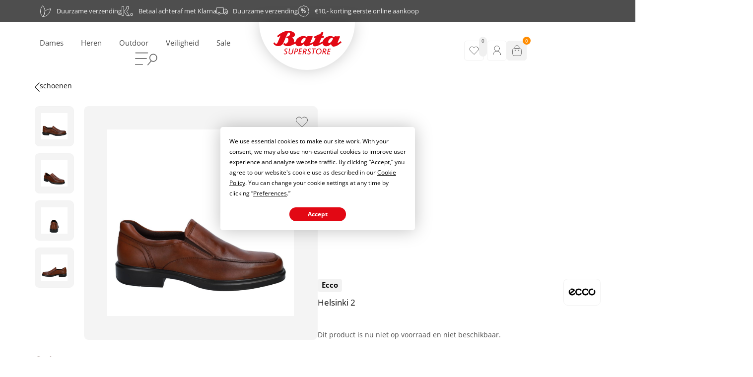

--- FILE ---
content_type: text/html; charset=UTF-8
request_url: https://batasuperstore.nl/product/ecco-helsinki-2-heren/
body_size: 119533
content:
<!doctype html>
<html lang="nl-NL">
<head>
	<meta charset="UTF-8">
	<meta name="viewport" content="width=device-width, initial-scale=1">
	<link rel="profile" href="https://gmpg.org/xfn/11">
	<meta name='robots' content='index, follow, max-image-preview:large, max-snippet:-1, max-video-preview:-1' />

<!-- Google Tag Manager by PYS -->
    <script data-cfasync="false" data-pagespeed-no-defer defer src="data:text/javascript,window.dataLayerPYS%20%3D%20window.dataLayerPYS%20%7C%7C%20%5B%5D%3B"></script>
<!-- End Google Tag Manager by PYS -->
	<!-- This site is optimized with the Yoast SEO plugin v26.6 - https://yoast.com/wordpress/plugins/seo/ -->
	<title>Helsinki 2 - Bata Superstore</title>
<style>.flying-press-lazy-bg{background-image:none!important;}</style>
<link rel='preload' href='https://batasuperstore.nl/wp-content/uploads/2022/09/cart-icon-header.svg' as='image' fetchpriority='high' />
<link rel='preload' href='https://batasuperstore.nl/wp-content/uploads/2022/09/head_logo-1-1.svg' as='image' imagesrcset='' imagesizes=''/>
<link rel='preload' href='https://batasuperstore.nl/wp-content/uploads/2022/10/6487_Ecco__Heren_0-600x600.jpg' as='image' imagesrcset='https://batasuperstore.nl/wp-content/uploads/2022/10/6487_Ecco__Heren_0-600x600.jpg 600w, https://batasuperstore.nl/wp-content/uploads/2022/10/6487_Ecco__Heren_0-300x300.jpg 300w, https://batasuperstore.nl/wp-content/uploads/2022/10/6487_Ecco__Heren_0-1024x1024.jpg 1024w, https://batasuperstore.nl/wp-content/uploads/2022/10/6487_Ecco__Heren_0-150x150.jpg 150w, https://batasuperstore.nl/wp-content/uploads/2022/10/6487_Ecco__Heren_0-768x768.jpg 768w, https://batasuperstore.nl/wp-content/uploads/2022/10/6487_Ecco__Heren_0-100x100.jpg 100w, https://batasuperstore.nl/wp-content/uploads/2022/10/6487_Ecco__Heren_0-50x50.jpg 50w, https://batasuperstore.nl/wp-content/uploads/2022/10/6487_Ecco__Heren_0.jpg 1500w' imagesizes='(max-width: 600px) 100vw, 600px'/>
<link rel='preload' href='https://batasuperstore.nl/wp-content/uploads/2022/10/6487_Ecco__Heren_35-600x600.jpg' as='image' imagesrcset='https://batasuperstore.nl/wp-content/uploads/2022/10/6487_Ecco__Heren_35-600x600.jpg 600w, https://batasuperstore.nl/wp-content/uploads/2022/10/6487_Ecco__Heren_35-300x300.jpg 300w, https://batasuperstore.nl/wp-content/uploads/2022/10/6487_Ecco__Heren_35-1024x1024.jpg 1024w, https://batasuperstore.nl/wp-content/uploads/2022/10/6487_Ecco__Heren_35-150x150.jpg 150w, https://batasuperstore.nl/wp-content/uploads/2022/10/6487_Ecco__Heren_35-768x768.jpg 768w, https://batasuperstore.nl/wp-content/uploads/2022/10/6487_Ecco__Heren_35-100x100.jpg 100w, https://batasuperstore.nl/wp-content/uploads/2022/10/6487_Ecco__Heren_35-50x50.jpg 50w, https://batasuperstore.nl/wp-content/uploads/2022/10/6487_Ecco__Heren_35.jpg 1500w' imagesizes='(max-width: 600px) 100vw, 600px'/>
<link rel='preload' href='https://batasuperstore.nl/wp-content/uploads/2022/10/6487_Ecco__Heren_270-600x600.jpg' as='image' imagesrcset='https://batasuperstore.nl/wp-content/uploads/2022/10/6487_Ecco__Heren_270-600x600.jpg 600w, https://batasuperstore.nl/wp-content/uploads/2022/10/6487_Ecco__Heren_270-300x300.jpg 300w, https://batasuperstore.nl/wp-content/uploads/2022/10/6487_Ecco__Heren_270-1024x1024.jpg 1024w, https://batasuperstore.nl/wp-content/uploads/2022/10/6487_Ecco__Heren_270-150x150.jpg 150w, https://batasuperstore.nl/wp-content/uploads/2022/10/6487_Ecco__Heren_270-768x768.jpg 768w, https://batasuperstore.nl/wp-content/uploads/2022/10/6487_Ecco__Heren_270-100x100.jpg 100w, https://batasuperstore.nl/wp-content/uploads/2022/10/6487_Ecco__Heren_270-50x50.jpg 50w, https://batasuperstore.nl/wp-content/uploads/2022/10/6487_Ecco__Heren_270.jpg 1500w' imagesizes='(max-width: 600px) 100vw, 600px'/>
<link rel='preload' href='https://batasuperstore.nl/wp-content/uploads/2022/10/6487_Ecco__Heren_180-600x600.jpg' as='image' imagesrcset='https://batasuperstore.nl/wp-content/uploads/2022/10/6487_Ecco__Heren_180-600x600.jpg 600w, https://batasuperstore.nl/wp-content/uploads/2022/10/6487_Ecco__Heren_180-300x300.jpg 300w, https://batasuperstore.nl/wp-content/uploads/2022/10/6487_Ecco__Heren_180-1024x1024.jpg 1024w, https://batasuperstore.nl/wp-content/uploads/2022/10/6487_Ecco__Heren_180-150x150.jpg 150w, https://batasuperstore.nl/wp-content/uploads/2022/10/6487_Ecco__Heren_180-768x768.jpg 768w, https://batasuperstore.nl/wp-content/uploads/2022/10/6487_Ecco__Heren_180-100x100.jpg 100w, https://batasuperstore.nl/wp-content/uploads/2022/10/6487_Ecco__Heren_180-50x50.jpg 50w, https://batasuperstore.nl/wp-content/uploads/2022/10/6487_Ecco__Heren_180.jpg 1500w' imagesizes='(max-width: 600px) 100vw, 600px'/>
<link rel='preload' href='https://batasuperstore.nl/wp-content/uploads/2022/10/ECCO_logo.png' as='image' imagesrcset='' imagesizes=''/>
<link rel='preload' href='https://batasuperstore.nl/wp-content/uploads/elementor/google-fonts/fonts/opensans-memvyags126mizpba-uvwbx2vvnxbbobj2ovts-muw.woff2' as='font' type='font/woff2' fetchpriority='high' crossorigin='anonymous'><link rel='preload' href='https://batasuperstore.nl/wp-content/plugins/elementor/assets/lib/font-awesome/webfonts/fa-brands-400.woff2' as='font' type='font/woff2' fetchpriority='high' crossorigin='anonymous'><link rel='preload' href='https://batasuperstore.nl/wp-content/plugins/elementor/assets/lib/font-awesome/webfonts/fa-brands-400.woff' as='font' type='font/woff' fetchpriority='high' crossorigin='anonymous'><link rel='preload' href='https://batasuperstore.nl/wp-content/uploads/elementor/google-fonts/fonts/opensans-memvyags126mizpba-uvwbx2vvnxbbobj2ovts2mu1ab.woff2' as='font' type='font/woff2' fetchpriority='high' crossorigin='anonymous'>
<style id="flying-press-css">:where(.wp-block-button__link){box-shadow:none;border-radius:9999px;padding:calc(.667em + 2px) calc(1.333em + 2px);text-decoration:none}:root :where(.wp-block-button .wp-block-button__link.is-style-outline),:root :where(.wp-block-button.is-style-outline>.wp-block-button__link){border:2px solid;padding:.667em 1.333em}:root :where(.wp-block-button .wp-block-button__link.is-style-outline:not(.has-text-color)),:root :where(.wp-block-button.is-style-outline>.wp-block-button__link:not(.has-text-color)){color:currentColor}:root :where(.wp-block-button .wp-block-button__link.is-style-outline:not(.has-background)),:root :where(.wp-block-button.is-style-outline>.wp-block-button__link:not(.has-background)){background-color:initial;background-image:none}:where(.wp-block-calendar table:not(.has-background) th){background:#ddd}:where(.wp-block-columns){margin-bottom:1.75em}:where(.wp-block-columns.has-background){padding:1.25em 2.375em}:where(.wp-block-post-comments input[type=submit]){border:none}:where(.wp-block-cover-image:not(.has-text-color)),:where(.wp-block-cover:not(.has-text-color)){color:#fff}:where(.wp-block-cover-image.is-light:not(.has-text-color)),:where(.wp-block-cover.is-light:not(.has-text-color)){color:#000}:root :where(.wp-block-cover h1:not(.has-text-color)),:root :where(.wp-block-cover h2:not(.has-text-color)),:root :where(.wp-block-cover h3:not(.has-text-color)),:root :where(.wp-block-cover h4:not(.has-text-color)),:root :where(.wp-block-cover h5:not(.has-text-color)),:root :where(.wp-block-cover h6:not(.has-text-color)),:root :where(.wp-block-cover p:not(.has-text-color)){color:inherit}:where(.wp-block-file){margin-bottom:1.5em}:where(.wp-block-file__button){border-radius:2em;padding:.5em 1em;display:inline-block}:where(.wp-block-file__button):where(a):active,:where(.wp-block-file__button):where(a):focus,:where(.wp-block-file__button):where(a):hover,:where(.wp-block-file__button):where(a):visited{box-shadow:none;color:#fff;opacity:.85;text-decoration:none}:where(.wp-block-form-input__input){margin-bottom:.5em;padding:0 .5em;font-size:1em}:where(.wp-block-form-input__input)[type=date],:where(.wp-block-form-input__input)[type=datetime-local],:where(.wp-block-form-input__input)[type=datetime],:where(.wp-block-form-input__input)[type=email],:where(.wp-block-form-input__input)[type=month],:where(.wp-block-form-input__input)[type=number],:where(.wp-block-form-input__input)[type=password],:where(.wp-block-form-input__input)[type=search],:where(.wp-block-form-input__input)[type=tel],:where(.wp-block-form-input__input)[type=text],:where(.wp-block-form-input__input)[type=time],:where(.wp-block-form-input__input)[type=url],:where(.wp-block-form-input__input)[type=week]{border-style:solid;border-width:1px;min-height:2em;line-height:2}:where(.wp-block-group.wp-block-group-is-layout-constrained){position:relative}:root :where(.wp-block-image.is-style-rounded img,.wp-block-image .is-style-rounded img){border-radius:9999px}@keyframes show-content-image{0%{visibility:hidden}99%{visibility:hidden}}@keyframes turn-on-visibility{0%{opacity:0}}@keyframes turn-off-visibility{0%{opacity:1;visibility:visible}99%{opacity:0;visibility:visible}}@keyframes lightbox-zoom-in{0%{transform:translate(calc((-100vw + var(--wp--lightbox-scrollbar-width))/2 + var(--wp--lightbox-initial-left-position)),calc(-50vh + var(--wp--lightbox-initial-top-position)))scale(var(--wp--lightbox-scale))}}@keyframes lightbox-zoom-out{0%{visibility:visible;transform:translate(-50%,-50%)scale(1)}99%{visibility:visible}}:where(.wp-block-latest-comments:not([style*=line-height] .wp-block-latest-comments__comment)){line-height:1.1}:where(.wp-block-latest-comments:not([style*=line-height] .wp-block-latest-comments__comment-excerpt p)){line-height:1.8}:root :where(.wp-block-latest-posts.is-grid){padding:0}:root :where(.wp-block-latest-posts.wp-block-latest-posts__list){padding-left:0}ol,ul{box-sizing:border-box}:root :where(.wp-block-list.has-background){padding:1.25em 2.375em}:where(.wp-block-navigation.has-background .wp-block-navigation-item a:not(.wp-element-button)),:where(.wp-block-navigation.has-background .wp-block-navigation-submenu a:not(.wp-element-button)),:where(.wp-block-navigation .wp-block-navigation__submenu-container .wp-block-navigation-item a:not(.wp-element-button)),:where(.wp-block-navigation .wp-block-navigation__submenu-container .wp-block-navigation-submenu a:not(.wp-element-button)),:where(.wp-block-navigation .wp-block-navigation__submenu-container .wp-block-navigation-submenu button.wp-block-navigation-item__content),:where(.wp-block-navigation .wp-block-navigation__submenu-container .wp-block-pages-list__item button.wp-block-navigation-item__content){padding:.5em 1em}@keyframes overlay-menu__fade-in-animation{0%{opacity:0;transform:translateY(.5em)}}:root :where(p.has-background){padding:1.25em 2.375em}:where(p.has-text-color:not(.has-link-color)) a{color:inherit}:where(.wp-block-post-comments-form input:not([type=submit])),:where(.wp-block-post-comments-form textarea){border:1px solid #949494;font-family:inherit;font-size:1em}:where(.wp-block-post-comments-form input:where(:not([type=submit]):not([type=checkbox]))),:where(.wp-block-post-comments-form textarea){padding:calc(.667em + 2px)}:where(.wp-block-post-excerpt){box-sizing:border-box;margin-bottom:var(--wp--style--block-gap);margin-top:var(--wp--style--block-gap)}:where(.wp-block-preformatted.has-background){padding:1.25em 2.375em}:where(.wp-block-search__button){border:1px solid #ccc;padding:6px 10px}:where(.wp-block-search__input){appearance:none;font-family:inherit;font-size:inherit;font-style:inherit;font-weight:inherit;letter-spacing:inherit;line-height:inherit;min-width:3rem;text-transform:inherit;border:1px solid #949494;flex-grow:1;margin-left:0;margin-right:0;padding:8px;text-decoration:unset!important}:where(.wp-block-search__button-inside .wp-block-search__inside-wrapper){box-sizing:border-box;background-color:#fff;border:1px solid #949494;padding:4px}:where(.wp-block-search__button-inside .wp-block-search__inside-wrapper) :where(.wp-block-search__button){padding:4px 8px}:root :where(.wp-block-separator.is-style-dots){text-align:center;height:auto;line-height:1}:root :where(.wp-block-separator.is-style-dots):before{color:currentColor;content:"···";letter-spacing:2em;padding-left:2em;font-family:serif;font-size:1.5em}:root :where(.wp-block-site-logo.is-style-rounded){border-radius:9999px}:root :where(.wp-block-social-links .wp-social-link a){padding:.25em}:root :where(.wp-block-social-links.is-style-logos-only .wp-social-link a){padding:0}:root :where(.wp-block-social-links.is-style-pill-shape .wp-social-link a){padding-left:.666667em;padding-right:.666667em}:root :where(.wp-block-tag-cloud.is-style-outline){flex-wrap:wrap;gap:1ch;display:flex}:root :where(.wp-block-tag-cloud.is-style-outline a){border:1px solid;margin-right:0;padding:1ch 2ch;font-size:unset!important;text-decoration:none!important}:root :where(.wp-block-table-of-contents){box-sizing:border-box}:where(.wp-block-term-description){box-sizing:border-box;margin-bottom:var(--wp--style--block-gap);margin-top:var(--wp--style--block-gap)}:where(pre.wp-block-verse){font-family:inherit}:root{--wp-block-synced-color:#7a00df;--wp-block-synced-color--rgb:122,0,223;--wp-bound-block-color:var(--wp-block-synced-color);--wp-editor-canvas-background:#ddd;--wp-admin-theme-color:#007cba;--wp-admin-theme-color--rgb:0,124,186;--wp-admin-theme-color-darker-10:#006ba1;--wp-admin-theme-color-darker-10--rgb:0,107,160.5;--wp-admin-theme-color-darker-20:#005a87;--wp-admin-theme-color-darker-20--rgb:0,90,135;--wp-admin-border-width-focus:2px}@media (resolution>=192dpi){:root{--wp-admin-border-width-focus:1.5px}}:root{--wp--preset--font-size--normal:16px;--wp--preset--font-size--huge:42px}.screen-reader-text{clip-path:inset(50%);border:0;width:1px;height:1px;margin:-1px;padding:0;position:absolute;overflow:hidden;word-wrap:normal!important}.screen-reader-text:focus{clip-path:none;color:#444;z-index:100000;background-color:#ddd;width:auto;height:auto;padding:15px 23px 14px;font-size:1em;line-height:normal;text-decoration:none;display:block;top:5px;left:5px}html :where(.has-border-color){border-style:solid}html :where([style*=border-top-color]){border-top-style:solid}html :where([style*=border-right-color]){border-right-style:solid}html :where([style*=border-bottom-color]){border-bottom-style:solid}html :where([style*=border-left-color]){border-left-style:solid}html :where([style*=border-width]){border-style:solid}html :where([style*=border-top-width]){border-top-style:solid}html :where([style*=border-right-width]){border-right-style:solid}html :where([style*=border-bottom-width]){border-bottom-style:solid}html :where([style*=border-left-width]){border-left-style:solid}html :where(img[class*=wp-image-]){max-width:100%;height:auto}:where(figure){margin:0 0 1em}html :where(.is-position-sticky){--wp-admin--admin-bar--position-offset:var(--wp-admin--admin-bar--height,0px)}@media screen and (width<=600px){html :where(.is-position-sticky){--wp-admin--admin-bar--position-offset:0px}}@-webkit-keyframes jet-engine-spin{0%{-webkit-transform:rotate(0);transform:rotate(0)}}@keyframes jet-engine-spin{0%{-webkit-transform:rotate(0);transform:rotate(0)}}@-webkit-keyframes jet-engine-map-spin{0%{-webkit-transform:rotate(0);transform:rotate(0)}}@keyframes jet-engine-map-spin{0%{-webkit-transform:rotate(0);transform:rotate(0)}}.jet-data-store-link-wrapper{z-index:999;display:-webkit-box;display:-ms-flexbox;display:flex;position:relative}.jet-data-store-link{justify-content:center;align-items:center;gap:4px;display:-webkit-inline-box;display:-ms-inline-flexbox;display:inline-flex}.jet-data-store-link__icon.is-svg-icon{display:-webkit-inline-box;display:-ms-inline-flexbox;display:inline-flex}.jet-data-store-link__icon.is-svg-icon svg{width:1em;height:1em}.jet-data-store-link__icon{-webkit-box-ordinal-group:2;-ms-flex-order:1;order:1}button.pswp__button{box-shadow:none!important;background-image:url(https://batasuperstore.nl/wp-content/plugins/woocommerce/assets/css/photoswipe/default-skin/default-skin.png)!important}button.pswp__button,button.pswp__button--arrow--left:before,button.pswp__button--arrow--right:before,button.pswp__button:hover{background-color:#0000!important}button.pswp__button--arrow--left,button.pswp__button--arrow--left:hover,button.pswp__button--arrow--right,button.pswp__button--arrow--right:hover{background-image:none!important}button.pswp__button--close:hover{background-position:0 -44px}button.pswp__button--zoom:hover{background-position:-88px 0}.pswp{-ms-touch-action:none;touch-action:none;z-index:1500;-webkit-text-size-adjust:100%;-webkit-backface-visibility:hidden;outline:0;width:100%;height:100%;display:none;position:absolute;top:0;left:0;overflow:hidden}.pswp *{-webkit-box-sizing:border-box;box-sizing:border-box}.pswp img{max-width:none}.pswp__bg{opacity:0;-webkit-backface-visibility:hidden;will-change:opacity;background:#000;width:100%;height:100%;position:absolute;top:0;left:0;-webkit-transform:translateZ(0);transform:translateZ(0)}.pswp__scroll-wrap{width:100%;height:100%;position:absolute;top:0;left:0;overflow:hidden}.pswp__container,.pswp__zoom-wrap{-ms-touch-action:none;touch-action:none;position:absolute;inset:0}.pswp__container,.pswp__img{-webkit-user-select:none;-moz-user-select:none;-ms-user-select:none;user-select:none;-webkit-tap-highlight-color:#fff0;-webkit-touch-callout:none}.pswp__bg{will-change:opacity;-webkit-transition:opacity .333s cubic-bezier(.4,0,.22,1);transition:opacity .333s cubic-bezier(.4,0,.22,1)}.pswp--animated-in .pswp__bg,.pswp--animated-in .pswp__zoom-wrap{-webkit-transition:none;transition:none}.pswp__container,.pswp__zoom-wrap{-webkit-backface-visibility:hidden}.pswp__item{position:absolute;inset:0;overflow:hidden}.pswp__button{cursor:pointer;-webkit-appearance:none;float:left;opacity:.75;width:44px;height:44px;-webkit-box-shadow:none;box-shadow:none;background:0 0;border:0;margin:0;padding:0;-webkit-transition:opacity .2s;transition:opacity .2s;display:block;position:relative;overflow:visible}.pswp__button:focus,.pswp__button:hover{opacity:1}.pswp__button:active{opacity:.9;outline:0}.pswp__button::-moz-focus-inner{border:0;padding:0}.pswp__button,.pswp__button--arrow--left:before,.pswp__button--arrow--right:before{background:url(https://batasuperstore.nl/wp-content/plugins/woocommerce/assets/css/photoswipe/default-skin/default-skin.png) 0 0/264px 88px no-repeat;width:44px;height:44px}.pswp__button--close{background-position:0 -44px}.pswp__button--share{background-position:-44px -44px}.pswp__button--fs{display:none}.pswp__button--zoom{background-position:-88px 0;display:none}.pswp__button--arrow--left,.pswp__button--arrow--right{background:0 0;width:70px;height:100px;margin-top:-50px;position:absolute;top:50%}.pswp__button--arrow--left{left:0}.pswp__button--arrow--right{right:0}.pswp__button--arrow--left:before,.pswp__button--arrow--right:before{content:"";background-color:#0000004d;width:32px;height:30px;position:absolute;top:35px}.pswp__button--arrow--left:before{background-position:-138px -44px;left:6px}.pswp__button--arrow--right:before{background-position:-94px -44px;right:6px}.pswp__counter,.pswp__share-modal{-webkit-user-select:none;-moz-user-select:none;-ms-user-select:none;user-select:none}.pswp__share-modal{z-index:1600;opacity:0;-webkit-backface-visibility:hidden;will-change:opacity;background:#00000080;width:100%;height:100%;padding:10px;-webkit-transition:opacity .25s ease-out;transition:opacity .25s ease-out;display:block;position:absolute;top:0;left:0}.pswp__share-modal--hidden{display:none}.pswp__share-tooltip{z-index:1620;-webkit-transition:-webkit-transform .25s;-webkit-backface-visibility:hidden;will-change:transform;background:#fff;border-radius:2px;width:auto;transition:transform .25s;display:block;position:absolute;top:56px;right:44px;-webkit-transform:translateY(6px);-ms-transform:translateY(6px);transform:translateY(6px);-webkit-box-shadow:0 2px 5px #00000040;box-shadow:0 2px 5px #00000040}.pswp__share-tooltip a{color:#000;padding:8px 12px;font-size:14px;line-height:18px;text-decoration:none;display:block}.pswp__share-tooltip a:hover{color:#000;text-decoration:none}.pswp__share-tooltip a:first-child{border-radius:2px 2px 0 0}.pswp__share-tooltip a:last-child{border-radius:0 0 2px 2px}.pswp__counter{color:#fff;opacity:.75;height:44px;margin-inline-end:auto;padding:0 10px;font-size:13px;line-height:44px;position:relative;top:0;left:0}.pswp__caption{width:100%;min-height:44px;position:absolute;bottom:0;left:0}.pswp__caption__center{text-align:left;color:#ccc;max-width:420px;margin:0 auto;padding:10px;font-size:13px;line-height:20px}.pswp__preloader{opacity:0;will-change:opacity;direction:ltr;width:44px;height:44px;margin-left:-22px;-webkit-transition:opacity .25s ease-out;transition:opacity .25s ease-out;position:absolute;top:0;left:50%}.pswp__preloader__icn{width:20px;height:20px;margin:12px}@media screen and (width<=1024px){.pswp__preloader{float:right;margin:0;position:relative;top:auto;left:auto}}@-webkit-keyframes clockwise{0%{-webkit-transform:rotate(0);transform:rotate(0)}to{-webkit-transform:rotate(360deg);transform:rotate(360deg)}}@keyframes clockwise{0%{-webkit-transform:rotate(0);transform:rotate(0)}to{-webkit-transform:rotate(360deg);transform:rotate(360deg)}}@-webkit-keyframes donut-rotate{0%{-webkit-transform:rotate(0);transform:rotate(0)}50%{-webkit-transform:rotate(-140deg);transform:rotate(-140deg)}to{-webkit-transform:rotate(0);transform:rotate(0)}}@keyframes donut-rotate{0%{-webkit-transform:rotate(0);transform:rotate(0)}50%{-webkit-transform:rotate(-140deg);transform:rotate(-140deg)}to{-webkit-transform:rotate(0);transform:rotate(0)}}.pswp__ui{-webkit-font-smoothing:auto;visibility:visible;opacity:1;z-index:1550}.pswp__top-bar{justify-content:flex-end;width:100%;height:44px;display:flex;position:absolute;top:0;left:0}.pswp--has_mouse .pswp__button--arrow--left,.pswp--has_mouse .pswp__button--arrow--right,.pswp__caption,.pswp__top-bar{-webkit-backface-visibility:hidden;will-change:opacity;-webkit-transition:opacity .333s cubic-bezier(.4,0,.22,1);transition:opacity .333s cubic-bezier(.4,0,.22,1)}.pswp__caption,.pswp__top-bar{background-color:#00000080}.pswp__ui--hidden .pswp__button--arrow--left,.pswp__ui--hidden .pswp__button--arrow--right,.pswp__ui--hidden .pswp__caption,.pswp__ui--hidden .pswp__top-bar{opacity:.001}.woocommerce img,.woocommerce-page img{max-width:100%;height:auto}.woocommerce #content div.product div.images,.woocommerce div.product div.images,.woocommerce-page #content div.product div.images,.woocommerce-page div.product div.images{float:left;width:48%}@media only screen and (width<=768px){:root{--woocommerce:#720eec;--wc-green:#7ad03a;--wc-red:#a00;--wc-orange:#ffba00;--wc-blue:#2ea2cc;--wc-primary:#720eec;--wc-primary-text:#fcfbfe;--wc-secondary:#e9e6ed;--wc-secondary-text:#515151;--wc-highlight:#958e09;--wc-highligh-text:white;--wc-content-bg:#fff;--wc-subtext:#767676;--wc-form-border-color:#200707cc;--wc-form-border-radius:4px;--wc-form-border-width:1px}.woocommerce #content div.product div.images,.woocommerce #content div.product div.summary,.woocommerce div.product div.images,.woocommerce div.product div.summary,.woocommerce-page #content div.product div.images,.woocommerce-page #content div.product div.summary,.woocommerce-page div.product div.images,.woocommerce-page div.product div.summary{float:none;width:100%}}:root{--woocommerce:#720eec;--wc-green:#7ad03a;--wc-red:#a00;--wc-orange:#ffba00;--wc-blue:#2ea2cc;--wc-primary:#720eec;--wc-primary-text:#fcfbfe;--wc-secondary:#e9e6ed;--wc-secondary-text:#515151;--wc-highlight:#958e09;--wc-highligh-text:white;--wc-content-bg:#fff;--wc-subtext:#767676;--wc-form-border-color:#200707cc;--wc-form-border-radius:4px;--wc-form-border-width:1px}@keyframes spin{to{transform:rotate(360deg)}}@font-face{font-display:swap;font-family:star;src:url(https://batasuperstore.nl/wp-content/plugins/woocommerce/assets/fonts/WooCommerce.woff2)format("woff2"),url(https://batasuperstore.nl/wp-content/plugins/woocommerce/assets/fonts/WooCommerce.woff)format("woff"),url(https://batasuperstore.nl/wp-content/plugins/woocommerce/assets/fonts/WooCommerce.ttf)format("truetype");font-weight:400;font-style:normal}@font-face{font-display:swap;font-family:WooCommerce;src:url(https://batasuperstore.nl/wp-content/plugins/woocommerce/assets/fonts/WooCommerce.woff2)format("woff2"),url(https://batasuperstore.nl/wp-content/plugins/woocommerce/assets/fonts/WooCommerce.woff)format("woff"),url(https://batasuperstore.nl/wp-content/plugins/woocommerce/assets/fonts/WooCommerce.ttf)format("truetype");font-weight:400;font-style:normal}.woocommerce div.product{margin-bottom:0;position:relative}.woocommerce div.product .product_title{clear:none;margin-top:0;padding:0}.woocommerce div.product p.stock{font-size:.92em}.woocommerce div.product div.images{margin-bottom:2em}.woocommerce div.product div.images img{width:100%;height:auto;box-shadow:none;display:block}.woocommerce div.product div.images.woocommerce-product-gallery{position:relative}.woocommerce div.product div.images .woocommerce-product-gallery__wrapper{margin:0;padding:0;transition:all .5s cubic-bezier(.795,-.035,0,1)}.woocommerce div.product div.images .woocommerce-product-gallery__image:nth-child(n+2){width:25%;display:inline-block}.woocommerce div.product div.images .woocommerce-product-gallery__image a{outline-offset:-2px;display:block}.woocommerce div.product div.images .flex-control-thumbs{zoom:1;margin:0;padding:0;overflow:hidden}.woocommerce div.product div.images .flex-control-thumbs li{float:left;width:25%;margin:0;list-style:none}.woocommerce div.product div.images .flex-control-thumbs li img{cursor:pointer;opacity:.5;margin:0}.woocommerce div.product div.images .flex-control-thumbs li img.flex-active,.woocommerce div.product div.images .flex-control-thumbs li img:hover{opacity:1}.woocommerce div.product .woocommerce-product-gallery--columns-4 .flex-control-thumbs li:nth-child(4n+1){clear:left}.woocommerce div.product p.cart{margin-bottom:2em}.woocommerce div.product p.cart:after,.woocommerce div.product p.cart:before{content:" ";display:table}.woocommerce div.product p.cart:after{clear:both}.woocommerce div.product form.cart{margin-bottom:2em}.woocommerce div.product form.cart:after,.woocommerce div.product form.cart:before{content:" ";display:table}.woocommerce div.product form.cart:after{clear:both}.woocommerce div.product form.cart .woocommerce-variation-description p{margin-bottom:1em}.woocommerce :where(.wc_bis_form__input,.wc_bis_form__button){padding:.9rem 1.1rem;line-height:1}.woocommerce:where(body:not(.woocommerce-uses-block-theme)) div.product .stock{color:#958e09}.woocommerce:where(body:not(.woocommerce-uses-block-theme)) div.product .out-of-stock{color:var(--wc-red)}html{-webkit-text-size-adjust:100%;line-height:1.15}*,:after,:before{box-sizing:border-box}body{color:#333;-webkit-font-smoothing:antialiased;-moz-osx-font-smoothing:grayscale;background-color:#fff;margin:0;font-family:-apple-system,BlinkMacSystemFont,Segoe UI,Roboto,Helvetica Neue,Arial,Noto Sans,sans-serif,Apple Color Emoji,Segoe UI Emoji,Segoe UI Symbol,Noto Color Emoji;font-size:1rem;font-weight:400;line-height:1.5}h1,h2,h3,h4,h5,h6{color:inherit;margin-block:.5rem 1rem;font-family:inherit;font-weight:500;line-height:1.2}h1{font-size:2.5rem}h2{font-size:2rem}h3{font-size:1.75rem}h4{font-size:1.5rem}h5{font-size:1.25rem}h6{font-size:1rem}p{margin-block:0 .9rem}a{color:#c36;background-color:#fff0;text-decoration:none}a:active,a:hover{color:#336}a:not([href]):not([tabindex]),a:not([href]):not([tabindex]):focus,a:not([href]):not([tabindex]):hover{color:inherit;text-decoration:none}a:not([href]):not([tabindex]):focus{outline:0}b,strong{font-weight:bolder}img{border-style:none;max-width:100%;height:auto}details{display:block}summary{display:list-item}@media print{*,:after,:before{box-shadow:none!important;color:#000!important;text-shadow:none!important;background:0 0!important}a,a:visited{text-decoration:underline}a[href]:after{content:" (" attr(href)")"}a[href^=\#]:after,a[href^=javascript\:]:after{content:""}img,tr{-moz-column-break-inside:avoid;break-inside:avoid}h2,h3,p{orphans:3;widows:3}h2,h3{-moz-column-break-after:avoid;break-after:avoid}}label{vertical-align:middle;line-height:1;display:inline-block}button,input,optgroup,select,textarea{margin:0;font-family:inherit;font-size:1rem;line-height:1.5}input[type=date],input[type=email],input[type=number],input[type=password],input[type=search],input[type=tel],input[type=text],input[type=url],select,textarea{border:1px solid #666;border-radius:3px;width:100%;padding:.5rem 1rem;transition:all .3s}input[type=date]:focus,input[type=email]:focus,input[type=number]:focus,input[type=password]:focus,input[type=search]:focus,input[type=tel]:focus,input[type=text]:focus,input[type=url]:focus,select:focus,textarea:focus{border-color:#333}button,input{overflow:visible}button,select{text-transform:none}[type=button],[type=reset],[type=submit],button{-webkit-appearance:button;width:auto}[type=button],[type=submit],button{color:#c36;text-align:center;-webkit-user-select:none;-moz-user-select:none;user-select:none;white-space:nowrap;background-color:#fff0;border:1px solid #c36;border-radius:3px;padding:.5rem 1rem;font-size:1rem;font-weight:400;transition:all .3s;display:inline-block}[type=button]:focus:not(:focus-visible),[type=submit]:focus:not(:focus-visible),button:focus:not(:focus-visible){outline:none}[type=button]:focus,[type=button]:hover,[type=submit]:focus,[type=submit]:hover,button:focus,button:hover{color:#fff;background-color:#c36;text-decoration:none}[type=button]:not(:disabled),[type=submit]:not(:disabled),button:not(:disabled){cursor:pointer}[type=checkbox],[type=radio]{box-sizing:border-box;padding:0}[type=number]::-webkit-inner-spin-button,[type=number]::-webkit-outer-spin-button{height:auto}[type=search]{-webkit-appearance:textfield;outline-offset:-2px}[type=search]::-webkit-search-decoration{-webkit-appearance:none}::-webkit-file-upload-button{-webkit-appearance:button;font:inherit}dd,dl,dt,li,ol,ul{vertical-align:baseline;background:#fff0;border:0;outline:0;margin-block:0;font-size:100%}:root{--direction-multiplier:1}body.rtl,html[dir=rtl]{--direction-multiplier:-1}.elementor-screen-only,.screen-reader-text,.screen-reader-text span,.ui-helper-hidden-accessible{clip:rect(0,0,0,0);border:0;width:1px;height:1px;margin:-1px;padding:0;position:absolute;top:-10000em;overflow:hidden}.elementor-clearfix:after{clear:both;content:"";width:0;height:0;display:block}.elementor *,.elementor :after,.elementor :before{box-sizing:border-box}.elementor a{box-shadow:none;text-decoration:none}.elementor img{box-shadow:none;border:none;border-radius:0;max-width:100%;height:auto}.elementor .elementor-widget:not(.elementor-widget-text-editor):not(.elementor-widget-theme-post-content) figure{margin:0}.e-con-inner>.elementor-element.elementor-absolute,.e-con>.elementor-element.elementor-absolute,.elementor-widget-wrap>.elementor-element.elementor-absolute{position:absolute}.elementor-widget-wrap .elementor-element.elementor-widget__width-auto,.elementor-widget-wrap .elementor-element.elementor-widget__width-initial{max-width:100%}@media (width<=1024px){.elementor-widget-wrap .elementor-element.elementor-widget-tablet__width-auto,.elementor-widget-wrap .elementor-element.elementor-widget-tablet__width-initial{max-width:100%}}@media (width<=767px){.elementor-widget-wrap .elementor-element.elementor-widget-mobile__width-auto,.elementor-widget-wrap .elementor-element.elementor-widget-mobile__width-initial{max-width:100%}}.elementor-element{--flex-direction:initial;--flex-wrap:initial;--justify-content:initial;--align-items:initial;--align-content:initial;--gap:initial;--flex-basis:initial;--flex-grow:initial;--flex-shrink:initial;--order:initial;--align-self:initial;align-self:var(--align-self);flex-basis:var(--flex-basis);flex-grow:var(--flex-grow);flex-shrink:var(--flex-shrink);order:var(--order)}.elementor-element.elementor-absolute,.elementor-element.elementor-fixed{z-index:1}.elementor-element:where(.e-con-full,.elementor-widget){align-content:var(--align-content);align-items:var(--align-items);flex-direction:var(--flex-direction);flex-wrap:var(--flex-wrap);gap:var(--row-gap)var(--column-gap);justify-content:var(--justify-content)}.elementor-align-left{text-align:left}.elementor-align-center .elementor-button,.elementor-align-left .elementor-button,.elementor-align-right .elementor-button{width:auto}@media (width<=1024px){.elementor-tablet-align-center{text-align:center}.elementor-tablet-align-center .elementor-button,.elementor-tablet-align-left .elementor-button,.elementor-tablet-align-right .elementor-button{width:auto}}:root{--page-title-display:block}.elementor-page-title,h1.entry-title{display:var(--page-title-display)}@keyframes eicon-spin{0%{transform:rotate(0)}}.elementor-section{position:relative}.elementor-section .elementor-container{margin-left:auto;margin-right:auto;display:flex;position:relative}@media (width<=1024px){.elementor-section .elementor-container{flex-wrap:wrap}}.elementor-section.elementor-section-items-middle>.elementor-container{align-items:center}.elementor-widget-wrap{flex-wrap:wrap;align-content:flex-start;width:100%;position:relative}.elementor:not(.elementor-bc-flex-widget) .elementor-widget-wrap{display:flex}.elementor-widget-wrap>.elementor-element{width:100%}.elementor-widget{position:relative}.elementor-widget:not(:last-child){margin-bottom:var(--kit-widget-spacing,20px)}.elementor-widget:not(:last-child).elementor-absolute,.elementor-widget:not(:last-child).elementor-widget__width-auto,.elementor-widget:not(:last-child).elementor-widget__width-initial{margin-bottom:0}.elementor-column{min-height:1px;display:flex;position:relative}.elementor-column-gap-default>.elementor-column>.elementor-element-populated{padding:10px}@media (width>=768px){.elementor-column.elementor-col-30,.elementor-column[data-col="30"]{width:30%}.elementor-column.elementor-col-33,.elementor-column[data-col="33"]{width:33.333%}.elementor-column.elementor-col-50,.elementor-column[data-col="50"]{width:50%}.elementor-column.elementor-col-70,.elementor-column[data-col="70"]{width:70%}.elementor-column.elementor-col-100,.elementor-column[data-col="100"]{width:100%}}@media (width<=767px){.elementor-column.elementor-sm-30{width:30%}.elementor-column.elementor-sm-70{width:70%}.elementor-column{width:100%}}.elementor-grid{grid-column-gap:var(--grid-column-gap);grid-row-gap:var(--grid-row-gap);display:grid}.elementor-grid .elementor-grid-item{min-width:0}.elementor-grid-1 .elementor-grid{grid-template-columns:repeat(1,1fr)}.elementor-grid-2 .elementor-grid{grid-template-columns:repeat(2,1fr)}.elementor-grid-4 .elementor-grid{grid-template-columns:repeat(4,1fr)}@media (width<=1024px){.elementor-grid-tablet-1 .elementor-grid{grid-template-columns:repeat(1,1fr)}.elementor-grid-tablet-4 .elementor-grid{grid-template-columns:repeat(4,1fr)}}@media (width<=767px){.elementor-grid-mobile-1 .elementor-grid{grid-template-columns:repeat(1,1fr)}.elementor-grid-mobile-2 .elementor-grid{grid-template-columns:repeat(2,1fr)}}@media (width>=1025px){#elementor-device-mode:after{content:"desktop"}}@media (width>=-1px){#elementor-device-mode:after{content:"widescreen"}}@media (width<=-1px){#elementor-device-mode:after{content:"laptop";content:"tablet_extra"}}@media (width<=1024px){#elementor-device-mode:after{content:"tablet"}}@media (width<=-1px){#elementor-device-mode:after{content:"mobile_extra"}}@media (width<=767px){#elementor-device-mode:after{content:"mobile"}}@media (prefers-reduced-motion:no-preference){html{scroll-behavior:smooth}}.e-con{--border-radius:0;--border-top-width:0px;--border-right-width:0px;--border-bottom-width:0px;--border-left-width:0px;--border-style:initial;--border-color:initial;--container-widget-width:100%;--container-widget-height:initial;--container-widget-flex-grow:0;--container-widget-align-self:initial;--content-width:min(100%,var(--container-max-width,1140px));--width:100%;--min-height:initial;--height:auto;--text-align:initial;--margin-top:0px;--margin-right:0px;--margin-bottom:0px;--margin-left:0px;--padding-top:var(--container-default-padding-top,10px);--padding-right:var(--container-default-padding-right,10px);--padding-bottom:var(--container-default-padding-bottom,10px);--padding-left:var(--container-default-padding-left,10px);--position:relative;--z-index:revert;--overflow:visible;--gap:var(--widgets-spacing,20px);--row-gap:var(--widgets-spacing-row,20px);--column-gap:var(--widgets-spacing-column,20px);--overlay-mix-blend-mode:initial;--overlay-opacity:1;--overlay-transition:.3s;--e-con-grid-template-columns:repeat(3,1fr);--e-con-grid-template-rows:repeat(2,1fr);border-radius:var(--border-radius);height:var(--height);min-height:var(--min-height);min-width:0;overflow:var(--overflow);position:var(--position);width:var(--width);z-index:var(--z-index);--flex-wrap-mobile:wrap;margin-block-start:var(--margin-block-start);margin-block-end:var(--margin-block-end);margin-inline-start:var(--margin-inline-start);margin-inline-end:var(--margin-inline-end);padding-inline-start:var(--padding-inline-start);padding-inline-end:var(--padding-inline-end)}.e-con:where(:not(.e-div-block-base)){transition:background var(--background-transition,.3s),border var(--border-transition,.3s),box-shadow var(--border-transition,.3s),transform var(--e-con-transform-transition-duration,.4s)}.e-con{--margin-block-start:var(--margin-top);--margin-block-end:var(--margin-bottom);--margin-inline-start:var(--margin-left);--margin-inline-end:var(--margin-right);--padding-inline-start:var(--padding-left);--padding-inline-end:var(--padding-right);--padding-block-start:var(--padding-top);--padding-block-end:var(--padding-bottom);--border-block-start-width:var(--border-top-width);--border-block-end-width:var(--border-bottom-width);--border-inline-start-width:var(--border-left-width);--border-inline-end-width:var(--border-right-width)}.e-con.e-flex{--flex-direction:column;--flex-basis:auto;--flex-grow:0;--flex-shrink:1;flex:var(--flex-grow)var(--flex-shrink)var(--flex-basis)}.e-con-full,.e-con>.e-con-inner{text-align:var(--text-align);padding-block-start:var(--padding-block-start);padding-block-end:var(--padding-block-end)}.e-con-full.e-flex,.e-con.e-flex>.e-con-inner{flex-direction:var(--flex-direction)}.e-con,.e-con>.e-con-inner{display:var(--display)}.e-con-boxed.e-flex{flex-flow:column;place-content:normal;align-items:normal}.e-con-boxed{gap:initial;text-align:initial}.e-con.e-flex>.e-con-inner{align-content:var(--align-content);align-items:var(--align-items);flex:auto;flex-wrap:var(--flex-wrap);align-self:auto;justify-content:var(--justify-content)}.e-con>.e-con-inner{gap:var(--row-gap)var(--column-gap);height:100%;max-width:var(--content-width);width:100%;margin:0 auto;padding-inline:0}:is(.elementor-section-wrap,[data-elementor-id])>.e-con{--margin-left:auto;--margin-right:auto;max-width:min(100%,var(--width))}.e-con .elementor-widget.elementor-widget{margin-block-end:0}.e-con:before,.e-con>.elementor-background-slideshow:before,.e-con>.elementor-motion-effects-container>.elementor-motion-effects-layer:before,:is(.e-con,.e-con>.e-con-inner)>.elementor-background-video-container:before{border-block-end-width:var(--border-block-end-width);border-block-start-width:var(--border-block-start-width);border-color:var(--border-color);border-inline-end-width:var(--border-inline-end-width);border-inline-start-width:var(--border-inline-start-width);border-radius:var(--border-radius);border-style:var(--border-style);content:var(--background-overlay);height:max(100% + var(--border-top-width) + var(--border-bottom-width),100%);left:calc(0px - var(--border-left-width));mix-blend-mode:var(--overlay-mix-blend-mode);opacity:var(--overlay-opacity);top:calc(0px - var(--border-top-width));transition:var(--overlay-transition,.3s);width:max(100% + var(--border-left-width) + var(--border-right-width),100%);display:block;position:absolute}.e-con:before{transition:background var(--overlay-transition,.3s),border-radius var(--border-transition,.3s),opacity var(--overlay-transition,.3s)}.e-con .elementor-widget{min-width:0}.e-con>.e-con-inner>.elementor-widget>.elementor-widget-container,.e-con>.elementor-widget>.elementor-widget-container{height:100%}.e-con.e-con>.e-con-inner>.elementor-widget,.elementor.elementor .e-con>.elementor-widget{max-width:100%}.e-con .elementor-widget:not(:last-child){--kit-widget-spacing:0px}@media (width<=767px){.e-con.e-flex{--width:100%;--flex-wrap:var(--flex-wrap-mobile)}}.elementor-form-fields-wrapper{flex-wrap:wrap;display:flex}.elementor-field-group{flex-wrap:wrap;align-items:center}.elementor-field-group.elementor-field-type-submit{align-items:flex-end}.elementor-field-group .elementor-field-textual{color:#1f2124;vertical-align:middle;background-color:#fff0;border:1px solid #69727d;flex-grow:1;width:100%;max-width:100%}.elementor-field-group .elementor-field-textual:focus{outline:0;box-shadow:inset 0 0 0 1px #0000001a}.elementor-field-group .elementor-field-textual::-moz-placeholder{color:inherit;opacity:.6;font-family:inherit}.elementor-field-group .elementor-field-textual::placeholder{color:inherit;opacity:.6;font-family:inherit}.elementor-field-label{cursor:pointer}.elementor-field-textual{border-radius:3px;min-height:40px;padding:5px 14px;font-size:15px;line-height:1.4}.elementor-field-textual.elementor-size-xs{border-radius:2px;min-height:33px;padding:4px 12px;font-size:13px}.elementor-button-align-end .e-form__buttons,.elementor-button-align-end .elementor-field-type-submit{justify-content:flex-end}.elementor-button-align-center .elementor-field-type-submit:not(.e-form__buttons__wrapper) .elementor-button,.elementor-button-align-end .elementor-field-type-submit:not(.e-form__buttons__wrapper) .elementor-button,.elementor-button-align-start .elementor-field-type-submit:not(.e-form__buttons__wrapper) .elementor-button{flex-basis:auto}.elementor-form .elementor-button{border:none;padding-block:0}.elementor-form .elementor-button-content-wrapper,.elementor-form .elementor-button>span{flex-direction:row;justify-content:center;gap:5px;display:flex}.elementor-form .elementor-button.elementor-size-xs{min-height:33px}.elementor-form .elementor-button.elementor-size-sm{min-height:40px}.elementor-element:where(:not(.e-con)):where(:not(.e-div-block-base)) .elementor-widget-container,.elementor-element:where(:not(.e-con)):where(:not(.e-div-block-base)):not(:has(.elementor-widget-container)){transition:background .3s,border .3s,border-radius .3s,box-shadow .3s,transform var(--e-transform-transition-duration,.4s)}.elementor-heading-title{margin:0;padding:0;line-height:1}.elementor-button{color:#fff;fill:#fff;text-align:center;background-color:#69727d;border-radius:3px;padding:12px 24px;font-size:15px;line-height:1;transition:all .3s;display:inline-block}.elementor-button:focus,.elementor-button:hover,.elementor-button:visited{color:#fff}.elementor-button-content-wrapper{flex-direction:row;justify-content:center;gap:5px;display:flex}.elementor-button-icon{align-items:center;display:flex}.elementor-button-icon svg{width:1em;height:auto}.elementor-button-text{display:inline-block}.elementor-button.elementor-size-xs{border-radius:2px;padding:10px 20px;font-size:13px}.elementor-button span{text-decoration:inherit}.elementor-icon{color:#69727d;text-align:center;font-size:50px;line-height:1;transition:all .3s;display:inline-block}.elementor-icon:hover{color:#69727d}.elementor-icon i,.elementor-icon svg{width:1em;height:1em;display:block;position:relative}.elementor-icon i:before,.elementor-icon svg:before{position:absolute;left:50%;transform:translate(-50%)}.elementor-shape-circle .elementor-icon{border-radius:50%}.animated{animation-duration:1.25s}.animated.animated-slow{animation-duration:2s}.animated.animated-fast{animation-duration:.75s}.animated.infinite{animation-iteration-count:infinite}.animated.reverse{animation-direction:reverse;animation-fill-mode:forwards}@media (prefers-reduced-motion:reduce){.animated{animation:none!important}html *{transition-duration:0s!important;transition-delay:0s!important}}@media (width<=767px){.elementor .elementor-hidden-mobile,.elementor .elementor-hidden-phone{display:none}}@media (width>=768px) and (width<=1024px){.elementor .elementor-hidden-tablet{display:none}}@media (width>=1025px) and (width<=99999px){.elementor .elementor-hidden-desktop{display:none}}.elementor-kit-7{--e-global-color-primary:#e20814;--e-global-color-secondary:#0f0f0f;--e-global-color-text:#4e4e4e;--e-global-color-accent:#a8a8a8;--e-global-color-25778b7:#f2f2f2;--e-global-color-f9535ed:#ff8c00;--e-global-color-65409eb:#25d841;--e-global-color-bf8fa71:#fff;--e-global-color-85b1810:#02010100;--e-global-color-5c75cf7:#d67600;--e-global-typography-primary-font-family:"Open Sans";--e-global-typography-primary-font-size:31px;--e-global-typography-primary-font-weight:700;--e-global-typography-primary-line-height:1.355em;--e-global-typography-secondary-font-family:"Open Sans";--e-global-typography-secondary-font-size:30px;--e-global-typography-secondary-font-weight:700;--e-global-typography-secondary-line-height:1.355em;--e-global-typography-text-font-family:"Open Sans";--e-global-typography-text-font-size:24px;--e-global-typography-text-font-weight:700;--e-global-typography-text-line-height:1.355em;--e-global-typography-accent-font-family:"Open Sans";--e-global-typography-accent-font-size:19px;--e-global-typography-accent-font-weight:700;--e-global-typography-accent-line-height:1.355em;--e-global-typography-688a60e-font-family:"Open Sans";--e-global-typography-688a60e-font-size:15px;--e-global-typography-688a60e-font-weight:700;--e-global-typography-688a60e-line-height:1.355em;--e-global-typography-eaecc9a-font-family:"Open Sans";--e-global-typography-eaecc9a-font-size:15px;--e-global-typography-eaecc9a-font-weight:600;--e-global-typography-eaecc9a-line-height:1.355em;--e-global-typography-e32dcd0-font-family:"Open Sans";--e-global-typography-e32dcd0-font-size:15px;--e-global-typography-e32dcd0-font-weight:400;--e-global-typography-e32dcd0-line-height:2em;--e-global-typography-4fb5c30-font-family:"Open Sans";--e-global-typography-4fb5c30-font-size:14px;--e-global-typography-4fb5c30-font-weight:400;--e-global-typography-4fb5c30-line-height:2em;--e-global-typography-aeb2b18-font-family:"Open Sans";--e-global-typography-aeb2b18-font-size:13px;--e-global-typography-aeb2b18-font-weight:400;--e-global-typography-aeb2b18-line-height:2em;--e-global-typography-54bfc36-font-family:"Jenna Sue";--e-global-typography-54bfc36-font-size:34px;--e-global-typography-54bfc36-font-weight:normal;--e-global-typography-54bfc36-line-height:1.235em;--e-global-typography-3dd3a91-font-family:"Open Sans";--e-global-typography-3dd3a91-font-size:12px;--e-global-typography-3dd3a91-font-weight:600;--e-global-typography-3dd3a91-line-height:2em;--e-global-typography-aba08b2-font-family:"Open Sans";--e-global-typography-aba08b2-font-size:17px;--e-global-typography-aba08b2-font-weight:700;--e-global-typography-aba08b2-line-height:1.355em;color:var(--e-global-color-text);font-family:var(--e-global-typography-e32dcd0-font-family),Sans-serif;font-size:var(--e-global-typography-e32dcd0-font-size);font-weight:var(--e-global-typography-e32dcd0-font-weight);line-height:var(--e-global-typography-e32dcd0-line-height)}.elementor-kit-7 button,.elementor-kit-7 input[type=button],.elementor-kit-7 input[type=submit],.elementor-kit-7 .elementor-button{background-color:var(--e-global-color-primary);font-family:var(--e-global-typography-eaecc9a-font-family),Sans-serif;font-size:var(--e-global-typography-eaecc9a-font-size);font-weight:var(--e-global-typography-eaecc9a-font-weight);line-height:var(--e-global-typography-eaecc9a-line-height);color:var(--e-global-color-bf8fa71);border-radius:10000px;padding:9.5px 17px}.elementor-kit-7 button:hover,.elementor-kit-7 button:focus,.elementor-kit-7 input[type=button]:hover,.elementor-kit-7 input[type=button]:focus,.elementor-kit-7 input[type=submit]:hover,.elementor-kit-7 input[type=submit]:focus,.elementor-kit-7 .elementor-button:hover,.elementor-kit-7 .elementor-button:focus{background-color:var(--e-global-color-secondary);color:var(--e-global-color-bf8fa71)}.elementor-kit-7 p{margin-block-end:0}.elementor-kit-7 a{color:var(--e-global-color-primary)}.elementor-kit-7 a:hover{color:var(--e-global-color-secondary)}.elementor-kit-7 h1{color:var(--e-global-color-secondary);font-family:var(--e-global-typography-primary-font-family),Sans-serif;font-size:var(--e-global-typography-primary-font-size);font-weight:var(--e-global-typography-primary-font-weight);line-height:var(--e-global-typography-primary-line-height)}.elementor-kit-7 h2{color:var(--e-global-color-secondary);font-family:var(--e-global-typography-secondary-font-family),Sans-serif;font-size:var(--e-global-typography-secondary-font-size);font-weight:var(--e-global-typography-secondary-font-weight);line-height:var(--e-global-typography-secondary-line-height)}.elementor-kit-7 h3{color:var(--e-global-color-secondary);font-family:var(--e-global-typography-text-font-family),Sans-serif;font-size:var(--e-global-typography-text-font-size);font-weight:var(--e-global-typography-text-font-weight);line-height:var(--e-global-typography-text-line-height)}.elementor-kit-7 h4{color:var(--e-global-color-secondary);font-family:var(--e-global-typography-accent-font-family),Sans-serif;font-size:var(--e-global-typography-accent-font-size);font-weight:var(--e-global-typography-accent-font-weight);line-height:var(--e-global-typography-accent-line-height)}.elementor-kit-7 h5{color:var(--e-global-color-secondary);font-family:var(--e-global-typography-688a60e-font-family),Sans-serif;font-size:var(--e-global-typography-688a60e-font-size);font-weight:var(--e-global-typography-688a60e-font-weight);line-height:var(--e-global-typography-688a60e-line-height)}.elementor-kit-7 h6{color:var(--e-global-color-secondary);font-family:var(--e-global-typography-eaecc9a-font-family),Sans-serif;font-size:var(--e-global-typography-eaecc9a-font-size);font-weight:var(--e-global-typography-eaecc9a-font-weight);line-height:var(--e-global-typography-eaecc9a-line-height)}.elementor-kit-7 img{border-radius:9px}.elementor-kit-7 label{color:var(--e-global-color-secondary);font-family:var(--e-global-typography-e32dcd0-font-family),Sans-serif;font-size:var(--e-global-typography-e32dcd0-font-size);font-weight:var(--e-global-typography-e32dcd0-font-weight);line-height:var(--e-global-typography-e32dcd0-line-height)}.elementor-kit-7 input:not([type=button]):not([type=submit]),.elementor-kit-7 textarea,.elementor-kit-7 .elementor-field-textual{font-family:var(--e-global-typography-e32dcd0-font-family),Sans-serif;font-size:var(--e-global-typography-e32dcd0-font-size);font-weight:var(--e-global-typography-e32dcd0-font-weight);line-height:var(--e-global-typography-e32dcd0-line-height);color:var(--e-global-color-secondary);background-color:var(--e-global-color-bf8fa71);border-style:solid;border-width:1px;border-color:var(--e-global-color-accent);border-radius:5px;padding:9px 15px;transition:all .5s}.elementor-kit-7 input:focus:not([type=button]):not([type=submit]),.elementor-kit-7 textarea:focus,.elementor-kit-7 .elementor-field-textual:focus{color:var(--e-global-color-secondary);box-shadow:0 0 0 3px #e2081426}.elementor-section.elementor-section-boxed>.elementor-container{max-width:1140px}.e-con{--container-max-width:1140px}h1.entry-title{display:var(--page-title-display)}@media (width<=1024px){.elementor-kit-7{font-size:var(--e-global-typography-e32dcd0-font-size);line-height:var(--e-global-typography-e32dcd0-line-height)}.elementor-kit-7 h1{font-size:var(--e-global-typography-primary-font-size);line-height:var(--e-global-typography-primary-line-height)}.elementor-kit-7 h2{font-size:var(--e-global-typography-secondary-font-size);line-height:var(--e-global-typography-secondary-line-height)}.elementor-kit-7 h3{font-size:var(--e-global-typography-text-font-size);line-height:var(--e-global-typography-text-line-height)}.elementor-kit-7 h4{font-size:var(--e-global-typography-accent-font-size);line-height:var(--e-global-typography-accent-line-height)}.elementor-kit-7 h5{font-size:var(--e-global-typography-688a60e-font-size);line-height:var(--e-global-typography-688a60e-line-height)}.elementor-kit-7 h6,.elementor-kit-7 button,.elementor-kit-7 input[type=button],.elementor-kit-7 input[type=submit],.elementor-kit-7 .elementor-button{font-size:var(--e-global-typography-eaecc9a-font-size);line-height:var(--e-global-typography-eaecc9a-line-height)}.elementor-kit-7 label,.elementor-kit-7 input:not([type=button]):not([type=submit]),.elementor-kit-7 textarea,.elementor-kit-7 .elementor-field-textual{font-size:var(--e-global-typography-e32dcd0-font-size);line-height:var(--e-global-typography-e32dcd0-line-height)}.elementor-section.elementor-section-boxed>.elementor-container{max-width:1024px}.e-con{--container-max-width:1024px}}@media (width<=767px){.elementor-kit-7{--e-global-typography-primary-font-size:29px;--e-global-typography-secondary-font-size:23px;--e-global-typography-text-font-size:20px;--e-global-typography-accent-font-size:17px;--e-global-typography-688a60e-font-size:15px;--e-global-typography-eaecc9a-font-size:15px;--e-global-typography-aba08b2-font-size:15px;font-size:var(--e-global-typography-e32dcd0-font-size);line-height:var(--e-global-typography-e32dcd0-line-height)}.elementor-kit-7 h1{font-size:var(--e-global-typography-primary-font-size);line-height:var(--e-global-typography-primary-line-height)}.elementor-kit-7 h2{font-size:var(--e-global-typography-secondary-font-size);line-height:var(--e-global-typography-secondary-line-height)}.elementor-kit-7 h3{font-size:var(--e-global-typography-text-font-size);line-height:var(--e-global-typography-text-line-height)}.elementor-kit-7 h4{font-size:var(--e-global-typography-accent-font-size);line-height:var(--e-global-typography-accent-line-height)}.elementor-kit-7 h5{font-size:var(--e-global-typography-688a60e-font-size);line-height:var(--e-global-typography-688a60e-line-height)}.elementor-kit-7 h6,.elementor-kit-7 button,.elementor-kit-7 input[type=button],.elementor-kit-7 input[type=submit],.elementor-kit-7 .elementor-button{font-size:var(--e-global-typography-eaecc9a-font-size);line-height:var(--e-global-typography-eaecc9a-line-height)}.elementor-kit-7 label,.elementor-kit-7 input:not([type=button]):not([type=submit]),.elementor-kit-7 textarea,.elementor-kit-7 .elementor-field-textual{font-size:var(--e-global-typography-e32dcd0-font-size);line-height:var(--e-global-typography-e32dcd0-line-height)}.elementor-section.elementor-section-boxed>.elementor-container{max-width:767px}.e-con{--container-max-width:767px}}:focus{outline:0!important;box-shadow:0 0!important}*{-webkit-tap-highlight-color:#fff0}strong{font-weight:600!important}input[type=search]::-ms-clear{width:0;height:0;display:none}input[type=search]::-ms-reveal{width:0;height:0;display:none}input[type=search]::-webkit-search-decoration,input[type=search]::-webkit-search-cancel-button,input[type=search]::-webkit-search-results-button,input[type=search]::-webkit-search-results-decoration{display:none}img{-webkit-user-select:none;-moz-user-select:none;-ms-user-select:none;user-select:none;-khtml-user-select:none;-o-user-select:none;-webkit-user-drag:none;-khtml-user-drag:none;-moz-user-drag:none;-o-user-drag:none;-ms-user-drag:none;user-drag:none;pointer-events:none}li img{pointer-events:all!important}@font-face{font-display:swap;font-family:Jenna Sue;font-style:normal;font-weight:400;font-display:auto;src:url(https://batasuperstore.nl/wp-content/uploads/2022/09/JennaSue.eot);src:url(https://batasuperstore.nl/wp-content/uploads/2022/09/JennaSue.eot#iefix)format("embedded-opentype"),url(https://batasuperstore.nl/wp-content/uploads/2022/09/JennaSue.woff2)format("woff2"),url(https://batasuperstore.nl/wp-content/uploads/2022/09/JennaSue.woff)format("woff"),url(https://batasuperstore.nl/wp-content/uploads/2022/09/JennaSue.ttf)format("truetype"),url(https://batasuperstore.nl/wp-content/uploads/2022/09/JennaSue.svg#JennaSue)format("svg")}.elementor-widget.elementor-icon-list--layout-inline .elementor-widget-container,.elementor-widget:not(:has(.elementor-widget-container)) .elementor-widget-container{overflow:hidden}.elementor-widget .elementor-icon-list-items.elementor-inline-items{flex-wrap:wrap;margin-inline:-8px;display:flex}.elementor-widget .elementor-icon-list-items.elementor-inline-items .elementor-inline-item{word-break:break-word}.elementor-widget .elementor-icon-list-items.elementor-inline-items .elementor-icon-list-item{margin-inline:8px}.elementor-widget .elementor-icon-list-items.elementor-inline-items .elementor-icon-list-item:after{border-width:0;border-inline-start-width:1px;border-style:solid;width:auto;height:100%;position:relative;inset-inline:auto -8px}.elementor-widget .elementor-icon-list-items{margin:0;padding:0;list-style-type:none}.elementor-widget .elementor-icon-list-item{margin:0;padding:0;position:relative}.elementor-widget .elementor-icon-list-item:after{width:100%;position:absolute;inset-block-end:0}.elementor-widget .elementor-icon-list-item,.elementor-widget .elementor-icon-list-item a{align-items:var(--icon-vertical-align,center);font-size:inherit;display:flex}.elementor-widget .elementor-icon-list-icon+.elementor-icon-list-text{align-self:center;padding-inline-start:5px}.elementor-widget .elementor-icon-list-icon{display:flex;position:relative;inset-block-start:var(--icon-vertical-offset,initial)}.elementor-widget .elementor-icon-list-icon svg{height:var(--e-icon-list-icon-size,1em);width:var(--e-icon-list-icon-size,1em)}.elementor-widget .elementor-icon-list-icon i{font-size:var(--e-icon-list-icon-size);width:1.25em}.elementor-widget.elementor-widget-icon-list .elementor-icon-list-icon{text-align:var(--e-icon-list-icon-align)}.elementor-widget.elementor-widget-icon-list .elementor-icon-list-icon svg{margin:var(--e-icon-list-icon-margin,0 calc(var(--e-icon-list-icon-size,1em)*.25)0 0)}.elementor-widget.elementor-list-item-link-full_width a{width:100%}.elementor-widget.elementor-align-left .elementor-icon-list-item,.elementor-widget.elementor-align-left .elementor-icon-list-item a{text-align:left;justify-content:flex-start}.elementor-widget.elementor-align-left .elementor-inline-items{justify-content:flex-start}.elementor-widget:not(.elementor-align-right) .elementor-icon-list-item:after{inset-inline-start:0}.elementor-widget:not(.elementor-align-left) .elementor-icon-list-item:after{inset-inline-end:0}@media (width>=-1px){.elementor-widget:not(.elementor-widescreen-align-right) .elementor-icon-list-item:after{inset-inline-start:0}.elementor-widget:not(.elementor-widescreen-align-left) .elementor-icon-list-item:after{inset-inline-end:0}}@media (width<=-1px){.elementor-widget:not(.elementor-laptop-align-right) .elementor-icon-list-item:after{inset-inline-start:0}.elementor-widget:not(.elementor-laptop-align-left) .elementor-icon-list-item:after{inset-inline-end:0}.elementor-widget:not(.elementor-tablet_extra-align-right) .elementor-icon-list-item:after{inset-inline-start:0}.elementor-widget:not(.elementor-tablet_extra-align-left) .elementor-icon-list-item:after{inset-inline-end:0}}@media (width<=1024px){.elementor-widget.elementor-tablet-align-center .elementor-icon-list-item,.elementor-widget.elementor-tablet-align-center .elementor-icon-list-item a{justify-content:center}.elementor-widget.elementor-tablet-align-center .elementor-icon-list-item:after{margin:auto}.elementor-widget.elementor-tablet-align-center .elementor-inline-items{justify-content:center}.elementor-widget:not(.elementor-tablet-align-right) .elementor-icon-list-item:after{inset-inline-start:0}.elementor-widget:not(.elementor-tablet-align-left) .elementor-icon-list-item:after{inset-inline-end:0}}@media (width<=-1px){.elementor-widget:not(.elementor-mobile_extra-align-right) .elementor-icon-list-item:after{inset-inline-start:0}.elementor-widget:not(.elementor-mobile_extra-align-left) .elementor-icon-list-item:after{inset-inline-end:0}}@media (width<=767px){.elementor-widget:not(.elementor-mobile-align-right) .elementor-icon-list-item:after{inset-inline-start:0}.elementor-widget:not(.elementor-mobile-align-left) .elementor-icon-list-item:after{inset-inline-end:0}}#left-area ul.elementor-icon-list-items,.elementor .elementor-element ul.elementor-icon-list-items,.elementor-edit-area .elementor-element ul.elementor-icon-list-items{padding:0}@font-face{font-display:swap;font-family:swiper-icons;src:url("data:application/font-woff;charset=utf-8;base64, [base64]//wADZ2x5ZgAAAywAAADMAAAD2MHtryVoZWFkAAABbAAAADAAAAA2E2+eoWhoZWEAAAGcAAAAHwAAACQC9gDzaG10eAAAAigAAAAZAAAArgJkABFsb2NhAAAC0AAAAFoAAABaFQAUGG1heHAAAAG8AAAAHwAAACAAcABAbmFtZQAAA/gAAAE5AAACXvFdBwlwb3N0AAAFNAAAAGIAAACE5s74hXjaY2BkYGAAYpf5Hu/j+W2+MnAzMYDAzaX6QjD6/4//Bxj5GA8AuRwMYGkAPywL13jaY2BkYGA88P8Agx4j+/8fQDYfA1AEBWgDAIB2BOoAeNpjYGRgYNBh4GdgYgABEMnIABJzYNADCQAACWgAsQB42mNgYfzCOIGBlYGB0YcxjYGBwR1Kf2WQZGhhYGBiYGVmgAFGBiQQkOaawtDAoMBQxXjg/wEGPcYDDA4wNUA2CCgwsAAAO4EL6gAAeNpj2M0gyAACqxgGNWBkZ2D4/wMA+xkDdgAAAHjaY2BgYGaAYBkGRgYQiAHyGMF8FgYHIM3DwMHABGQrMOgyWDLEM1T9/w8UBfEMgLzE////P/5//f/V/xv+r4eaAAeMbAxwIUYmIMHEgKYAYjUcsDAwsLKxc3BycfPw8jEQA/[base64]/uznmfPFBNODM2K7MTQ45YEAZqGP81AmGGcF3iPqOop0r1SPTaTbVkfUe4HXj97wYE+yNwWYxwWu4v1ugWHgo3S1XdZEVqWM7ET0cfnLGxWfkgR42o2PvWrDMBSFj/IHLaF0zKjRgdiVMwScNRAoWUoH78Y2icB/yIY09An6AH2Bdu/UB+yxopYshQiEvnvu0dURgDt8QeC8PDw7Fpji3fEA4z/PEJ6YOB5hKh4dj3EvXhxPqH/SKUY3rJ7srZ4FZnh1PMAtPhwP6fl2PMJMPDgeQ4rY8YT6Gzao0eAEA409DuggmTnFnOcSCiEiLMgxCiTI6Cq5DZUd3Qmp10vO0LaLTd2cjN4fOumlc7lUYbSQcZFkutRG7g6JKZKy0RmdLY680CDnEJ+UMkpFFe1RN7nxdVpXrC4aTtnaurOnYercZg2YVmLN/d/gczfEimrE/fs/bOuq29Zmn8tloORaXgZgGa78yO9/cnXm2BpaGvq25Dv9S4E9+5SIc9PqupJKhYFSSl47+Qcr1mYNAAAAeNptw0cKwkAAAMDZJA8Q7OUJvkLsPfZ6zFVERPy8qHh2YER+3i/BP83vIBLLySsoKimrqKqpa2hp6+jq6RsYGhmbmJqZSy0sraxtbO3sHRydnEMU4uR6yx7JJXveP7WrDycAAAAAAAH//wACeNpjYGRgYOABYhkgZgJCZgZNBkYGLQZtIJsFLMYAAAw3ALgAeNolizEKgDAQBCchRbC2sFER0YD6qVQiBCv/H9ezGI6Z5XBAw8CBK/m5iQQVauVbXLnOrMZv2oLdKFa8Pjuru2hJzGabmOSLzNMzvutpB3N42mNgZGBg4GKQYzBhYMxJLMlj4GBgAYow/P/PAJJhLM6sSoWKfWCAAwDAjgbRAAB42mNgYGBkAIIbCZo5IPrmUn0hGA0AO8EFTQAA");font-weight:400;font-style:normal}:root{--swiper-theme-color:#007aff}.swiper{z-index:1;margin-left:auto;margin-right:auto;padding:0;list-style:none;position:relative;overflow:hidden}.swiper-wrapper{z-index:1;box-sizing:content-box;width:100%;height:100%;transition-property:transform;display:flex;position:relative}.swiper-android .swiper-slide,.swiper-wrapper{transform:translate(0,0)}.swiper-slide{flex-shrink:0;width:100%;height:100%;transition-property:transform;position:relative}:root{--swiper-navigation-size:44px}@keyframes swiper-preloader-spin{0%{transform:rotate(0)}to{transform:rotate(360deg)}}.elementor-element,.elementor-lightbox{--swiper-theme-color:#000;--swiper-navigation-size:44px;--swiper-pagination-bullet-size:6px;--swiper-pagination-bullet-horizontal-gap:6px}.elementor-element .swiper .swiper-slide figure,.elementor-lightbox .swiper .swiper-slide figure{line-height:0}.elementor-element .elementor-swiper,.elementor-lightbox .elementor-swiper{position:relative}.elementor-element .elementor-main-swiper,.elementor-lightbox .elementor-main-swiper{position:static}.elementor-slides .swiper-slide-bg{background-position:50%;background-repeat:no-repeat;background-size:cover;min-width:100%;min-height:100%}.elementor-slides .swiper-slide-inner{background-position:50%;background-repeat:no-repeat;margin:auto;padding:50px;position:absolute;inset:0}.elementor-slides .swiper-slide-inner,.elementor-slides .swiper-slide-inner:hover{color:#fff;display:flex}.elementor-slides .swiper-slide-inner .elementor-slide-description{font-size:17px;line-height:1.4}.elementor-slides .swiper-slide-inner .elementor-slide-description:not(:last-child),.elementor-slides .swiper-slide-inner .elementor-slide-heading:not(:last-child){margin-bottom:30px}.elementor--v-position-middle .swiper-slide-inner{align-items:center}.elementor--h-position-center .swiper-slide-inner{justify-content:center}.elementor-slides-wrapper div:not(.swiper-slide)>.swiper-slide-inner{display:none}@media (width<=767px){.elementor-slides .swiper-slide-inner{padding:30px}.elementor-slides .swiper-slide-inner .elementor-slide-description{margin-bottom:15px;font-size:13px;line-height:1.4}}.elementor-widget-heading .elementor-heading-title[class*=elementor-size-]>a{color:inherit;font-size:inherit;line-height:inherit}.elementor-item:after,.elementor-item:before{transition:all .3s cubic-bezier(.58,.3,.005,1);display:block;position:absolute}.elementor-item:not(:hover):not(:focus):not(.elementor-item-active):not(.highlighted):after,.elementor-item:not(:hover):not(:focus):not(.elementor-item-active):not(.highlighted):before{opacity:0}.elementor-item-active:after,.elementor-item-active:before,.elementor-item.highlighted:after,.elementor-item.highlighted:before,.elementor-item:focus:after,.elementor-item:focus:before,.elementor-item:hover:after,.elementor-item:hover:before{transform:scale(1)}.elementor-nav-menu--main .elementor-nav-menu a{transition:all .4s}.elementor-nav-menu--main .elementor-nav-menu a,.elementor-nav-menu--main .elementor-nav-menu a.highlighted,.elementor-nav-menu--main .elementor-nav-menu a:focus,.elementor-nav-menu--main .elementor-nav-menu a:hover{padding:13px 20px}.elementor-nav-menu--main .elementor-nav-menu ul{border-style:solid;border-width:0;width:12em;padding:0;position:absolute}.elementor-nav-menu__align-start .elementor-nav-menu{justify-content:flex-start;margin-inline-end:auto}.elementor-nav-menu__align-start .elementor-nav-menu--layout-vertical>ul>li>a{justify-content:flex-start}.elementor-widget-nav-menu .elementor-widget-container,.elementor-widget-nav-menu:not(:has(.elementor-widget-container)):not([class*=elementor-hidden-]){flex-direction:column;display:flex}.elementor-nav-menu{z-index:2;position:relative}.elementor-nav-menu:after{clear:both;content:" ";font:0/0 serif;visibility:hidden;height:0;display:block;overflow:hidden}.elementor-nav-menu,.elementor-nav-menu li,.elementor-nav-menu ul{-webkit-tap-highlight-color:#fff0;margin:0;padding:0;line-height:normal;list-style:none;display:block}.elementor-nav-menu ul{display:none}.elementor-nav-menu ul ul a,.elementor-nav-menu ul ul a:active,.elementor-nav-menu ul ul a:focus,.elementor-nav-menu ul ul a:hover{border-left:16px solid #fff0}.elementor-nav-menu ul ul ul a,.elementor-nav-menu ul ul ul a:active,.elementor-nav-menu ul ul ul a:focus,.elementor-nav-menu ul ul ul a:hover{border-left:24px solid #fff0}.elementor-nav-menu ul ul ul ul a,.elementor-nav-menu ul ul ul ul a:active,.elementor-nav-menu ul ul ul ul a:focus,.elementor-nav-menu ul ul ul ul a:hover{border-left:32px solid #fff0}.elementor-nav-menu ul ul ul ul ul a,.elementor-nav-menu ul ul ul ul ul a:active,.elementor-nav-menu ul ul ul ul ul a:focus,.elementor-nav-menu ul ul ul ul ul a:hover{border-left:40px solid #fff0}.elementor-nav-menu a,.elementor-nav-menu li{position:relative}.elementor-nav-menu li{border-width:0}.elementor-nav-menu a{align-items:center;display:flex}.elementor-nav-menu a,.elementor-nav-menu a:focus,.elementor-nav-menu a:hover{padding:10px 20px;line-height:20px}.elementor-nav-menu--dropdown .elementor-item.elementor-item-active,.elementor-nav-menu--dropdown .elementor-item.highlighted,.elementor-nav-menu--dropdown .elementor-item:focus,.elementor-nav-menu--dropdown .elementor-item:hover,.elementor-sub-item.elementor-item-active,.elementor-sub-item.highlighted,.elementor-sub-item:focus,.elementor-sub-item:hover{color:#fff;background-color:#3f444b}.elementor-nav-menu--dropdown{background-color:#fff;font-size:13px}.elementor-nav-menu--dropdown-none .elementor-menu-toggle,.elementor-nav-menu--dropdown-none .elementor-nav-menu--dropdown{display:none}.elementor-nav-menu--dropdown.elementor-nav-menu__container{transform-origin:top;margin-top:10px;transition:max-height .3s,transform .3s;overflow:hidden auto}.elementor-nav-menu--dropdown.elementor-nav-menu__container .elementor-sub-item{font-size:.85em}.elementor-nav-menu--dropdown a{color:#33373d}ul.elementor-nav-menu--dropdown a,ul.elementor-nav-menu--dropdown a:focus,ul.elementor-nav-menu--dropdown a:hover{text-shadow:none;border-inline-start:8px solid #fff0}@keyframes hide-scroll{0%,to{overflow:hidden}}.e-loop-item *{word-break:break-word}[class*=elementor-widget-loop] .elementor-page-title,[class*=elementor-widget-loop] .product_title.entry-title{display:initial}.elementor-widget-loop-grid{scroll-margin-top:var(--auto-scroll-offset,initial)}.elementor-widget-loop-grid .elementor-grid{grid-column-gap:var(--grid-column-gap,30px);grid-row-gap:var(--grid-row-gap,30px)}.elementor-widget-loop-grid:not(:has(>.elementor-widget-container))>.elementor-button-wrapper,.elementor-widget-loop-grid>.elementor-widget-container>.elementor-button-wrapper{margin-top:var(--load-more—spacing,30px)}.elementor-widget-loop-grid:not(:has(>.elementor-widget-container))>.elementor-button-wrapper .elementor-button,.elementor-widget-loop-grid>.elementor-widget-container>.elementor-button-wrapper .elementor-button{cursor:pointer;position:relative}.elementor-loop-container:not(.elementor-posts-masonry){align-items:stretch}@keyframes loadingOpacityAnimation{0%,to{opacity:1}50%{opacity:.6}}.elementor-widget-n-menu{--n-menu-direction:column;--n-menu-wrapper-display:flex;--n-menu-heading-justify-content:initial;--n-menu-title-color-normal:#1f2124;--n-menu-title-color-active:#58d0f5;--n-menu-icon-color:var(--n-menu-title-color-normal);--n-menu-icon-color-active:var(--n-menu-title-color-active);--n-menu-icon-color-hover:var(--n-menu-title-color-hover);--n-menu-title-normal-color-dropdown:var(--n-menu-title-color-normal);--n-menu-title-active-color-dropdown:var(--n-menu-title-color-active);--n-menu-title-hover-color-fallback:#1f2124;--n-menu-title-font-size:1rem;--n-menu-title-justify-content:initial;--n-menu-title-flex-grow:initial;--n-menu-title-justify-content-mobile:initial;--n-menu-title-space-between:0px;--n-menu-title-distance-from-content:0px;--n-menu-title-color-hover:#1f2124;--n-menu-title-padding:.5rem 1rem;--n-menu-title-transition:.3s;--n-menu-title-line-height:1.5;--n-menu-title-order:initial;--n-menu-title-direction:initial;--n-menu-title-align-items:center;--n-menu-toggle-align:center;--n-menu-toggle-icon-wrapper-animation-duration:.5s;--n-menu-toggle-icon-hover-duration:.5s;--n-menu-toggle-icon-size:20px;--n-menu-toggle-icon-color:#1f2124;--n-menu-toggle-icon-color-hover:var(--n-menu-toggle-icon-color);--n-menu-toggle-icon-color-active:var(--n-menu-toggle-icon-color);--n-menu-toggle-icon-border-radius:initial;--n-menu-toggle-icon-padding:initial;--n-menu-toggle-icon-distance-from-dropdown:0px;--n-menu-icon-align-items:center;--n-menu-icon-order:initial;--n-menu-icon-gap:5px;--n-menu-dropdown-icon-gap:5px;--n-menu-dropdown-indicator-size:initial;--n-menu-dropdown-indicator-rotate:initial;--n-menu-dropdown-indicator-space:initial;--n-menu-dropdown-indicator-color-normal:initial;--n-menu-dropdown-indicator-color-hover:initial;--n-menu-dropdown-indicator-color-active:initial;--n-menu-dropdown-content-max-width:initial;--n-menu-dropdown-content-box-border-color:#fff;--n-menu-dropdown-content-box-border-inline-start-width:medium;--n-menu-dropdown-content-box-border-block-end-width:medium;--n-menu-dropdown-content-box-border-block-start-width:medium;--n-menu-dropdown-content-box-border-inline-end-width:medium;--n-menu-dropdown-content-box-border-style:none;--n-menu-dropdown-headings-height:0px;--n-menu-divider-border-width:var(--n-menu-divider-width,2px);--n-menu-open-animation-duration:.5s;--n-menu-heading-overflow-x:initial;--n-menu-heading-wrap:wrap;--stretch-width:100%;--stretch-left:initial;--stretch-right:initial}.elementor-widget-n-menu .e-n-menu{flex-direction:column;display:flex;position:relative}.elementor-widget-n-menu .e-n-menu-wrapper{display:var(--n-menu-wrapper-display);flex-direction:column}.elementor-widget-n-menu .e-n-menu-heading{flex-direction:row;flex-wrap:var(--n-menu-heading-wrap);justify-content:var(--n-menu-heading-justify-content);margin:initial;overflow-x:var(--n-menu-heading-overflow-x);padding:initial;row-gap:var(--n-menu-title-space-between);-ms-overflow-style:none;scrollbar-width:none;display:flex}.elementor-widget-n-menu .e-n-menu-heading::-webkit-scrollbar{display:none}.elementor-widget-n-menu .e-n-menu-heading>.e-con,.elementor-widget-n-menu .e-n-menu-heading>.e-n-menu-item>.e-con{display:none}.elementor-widget-n-menu .e-n-menu-item{margin-block:initial;padding-block:initial;list-style:none;display:flex}.elementor-widget-n-menu .e-n-menu-item .e-n-menu-title{position:relative}.elementor-widget-n-menu .e-n-menu-item:not(:last-of-type) .e-n-menu-title:after{border-color:var(--n-menu-divider-color,#000);border-inline-start-style:var(--n-menu-divider-style,solid);border-inline-start-width:var(--n-menu-divider-border-width);content:var(--n-menu-divider-content,none);height:var(--n-menu-divider-height,35%);align-self:center;position:absolute;inset-inline-end:calc(var(--n-menu-title-space-between)/2*-1 - var(--n-menu-divider-border-width)/2)}.elementor-widget-n-menu .e-n-menu-content{z-index:2147483620;background-color:#fff0;flex-direction:column;min-width:0;display:flex}.elementor-widget-n-menu .e-n-menu-content>.e-con{animation-duration:var(--n-menu-open-animation-duration);max-width:calc(100% - var(--margin-inline-start,var(--margin-left)) - var(--margin-inline-end,var(--margin-right)))}:where(.elementor-widget-n-menu .e-n-menu-content>.e-con){background-color:#fff}.elementor-widget-n-menu .e-n-menu-content>.e-con:not(.e-active){display:none}.elementor-widget-n-menu .e-n-menu-title{color:var(--n-menu-title-color-normal);flex-direction:row;flex-grow:var(--n-menu-title-flex-grow);align-items:center;gap:var(--n-menu-dropdown-indicator-space);justify-content:var(--n-menu-title-justify-content);margin:initial;padding:var(--n-menu-title-padding);-webkit-user-select:none;-moz-user-select:none;user-select:none;white-space:nowrap;border:#fff;font-weight:500;display:flex}.elementor-widget-n-menu .e-n-menu-title-container{align-items:var(--n-menu-title-align-items);align-self:var(--n-menu-icon-align-items);flex-direction:var(--n-menu-title-direction);gap:var(--n-menu-icon-gap);justify-content:var(--n-menu-title-justify-content);display:flex}.elementor-widget-n-menu .e-n-menu-title-container.e-link{cursor:pointer}.elementor-widget-n-menu .e-n-menu-title-container:not(.e-link),.elementor-widget-n-menu .e-n-menu-title-container:not(.e-link) *{cursor:default}.elementor-widget-n-menu .e-n-menu-title-text{font-size:var(--n-menu-title-font-size);line-height:var(--n-menu-title-line-height);transition:all var(--n-menu-title-transition);align-items:center;display:flex}.elementor-widget-n-menu .e-n-menu-title .e-n-menu-dropdown-icon{align-self:var(--n-menu-icon-align-items);background-color:initial;border:initial;color:inherit;height:calc(var(--n-menu-title-font-size)*var(--n-menu-title-line-height));padding:initial;text-align:center;transform:var(--n-menu-dropdown-indicator-rotate);transition:all var(--n-menu-title-transition);-webkit-user-select:none;-moz-user-select:none;user-select:none;flex-direction:column;justify-content:center;width:fit-content;margin-inline-start:var(--n-menu-dropdown-icon-gap);display:flex;position:relative}.elementor-widget-n-menu .e-n-menu-title .e-n-menu-dropdown-icon span i{font-size:var(--n-menu-dropdown-indicator-size,var(--n-menu-title-font-size));transition:all var(--n-menu-title-transition);width:var(--n-menu-dropdown-indicator-size,var(--n-menu-title-font-size))}.elementor-widget-n-menu .e-n-menu-title .e-n-menu-dropdown-icon span svg{height:var(--n-menu-dropdown-indicator-size,var(--n-menu-title-font-size));transition:all var(--n-menu-title-transition);width:var(--n-menu-dropdown-indicator-size,var(--n-menu-title-font-size))}.elementor-widget-n-menu .e-n-menu-title .e-n-menu-dropdown-icon[aria-expanded=false] .e-n-menu-dropdown-icon-opened{display:none}.elementor-widget-n-menu .e-n-menu-title .e-n-menu-dropdown-icon[aria-expanded=false] .e-n-menu-dropdown-icon-closed{display:flex}.elementor-widget-n-menu .e-n-menu-title .e-n-menu-dropdown-icon[aria-expanded=true] .e-n-menu-dropdown-icon-closed{display:none}.elementor-widget-n-menu .e-n-menu-title .e-n-menu-dropdown-icon[aria-expanded=true] .e-n-menu-dropdown-icon-opened{display:flex}.elementor-widget-n-menu .e-n-menu-title .e-n-menu-dropdown-icon:focus:not(:focus-visible){outline:none}.elementor-widget-n-menu .e-n-menu-title:not(.e-current):not(:hover) .e-n-menu-title-container .e-n-menu-title-text{color:var(--n-menu-title-color-normal)}.elementor-widget-n-menu .e-n-menu-title:not(.e-current):not(:hover) .e-n-menu-dropdown-icon i{color:var(--n-menu-dropdown-indicator-color-normal,var(--n-menu-title-color-normal))}.elementor-widget-n-menu .e-n-menu-title:not(.e-current):not(:hover) .e-n-menu-dropdown-icon svg{fill:var(--n-menu-dropdown-indicator-color-normal,var(--n-menu-title-color-normal))}.elementor-widget-n-menu .e-n-menu-title:hover:not(.e-current) .e-n-menu-title-container:not(.e-link){cursor:default}.elementor-widget-n-menu .e-n-menu-title:hover:not(.e-current) svg{fill:var(--n-menu-title-color-hover,var(--n-menu-title-hover-color-fallback))}.elementor-widget-n-menu .e-n-menu-title:hover:not(.e-current) i{color:var(--n-menu-title-color-hover,var(--n-menu-title-hover-color-fallback))}.elementor-widget-n-menu .e-n-menu-title:hover:not(.e-current),.elementor-widget-n-menu .e-n-menu-title:hover:not(.e-current) a{color:var(--n-menu-title-color-hover)}.elementor-widget-n-menu .e-n-menu-title:hover:not(.e-current) .e-n-menu-dropdown-icon i{color:var(--n-menu-dropdown-indicator-color-hover,var(--n-menu-title-color-hover))}.elementor-widget-n-menu .e-n-menu-title:hover:not(.e-current) .e-n-menu-dropdown-icon svg{fill:var(--n-menu-dropdown-indicator-color-hover,var(--n-menu-title-color-hover))}.elementor-widget-n-menu .e-n-menu-toggle{align-self:var(--n-menu-toggle-align);background-color:initial;border:initial;color:inherit;padding:initial;-webkit-user-select:none;-moz-user-select:none;user-select:none;z-index:1000;display:none;position:relative}.elementor-widget-n-menu .e-n-menu-toggle:focus:not(:focus-visible){outline:none}.elementor-widget-n-menu .e-n-menu-toggle i{color:var(--n-menu-toggle-icon-color);font-size:var(--n-menu-toggle-icon-size);transition:all var(--n-menu-toggle-icon-hover-duration)}.elementor-widget-n-menu .e-n-menu-toggle svg{fill:var(--n-menu-toggle-icon-color);height:auto;transition:all var(--n-menu-toggle-icon-hover-duration);width:var(--n-menu-toggle-icon-size)}.elementor-widget-n-menu .e-n-menu-toggle span{border-radius:var(--n-menu-toggle-icon-border-radius);padding:var(--n-menu-toggle-icon-padding);text-align:center;justify-content:center;align-items:center;display:flex}.elementor-widget-n-menu .e-n-menu-toggle span.e-close{opacity:0;width:100%;height:100%;position:absolute;inset:0}.elementor-widget-n-menu .e-n-menu-toggle span.e-close svg{-o-object-fit:contain;object-fit:contain;height:100%}.elementor-widget-n-menu .e-n-menu-toggle [class^=elementor-animation-]{animation-duration:var(--n-menu-toggle-icon-wrapper-animation-duration);transition-duration:var(--n-menu-toggle-icon-wrapper-animation-duration)}.elementor-widget-n-menu .e-n-menu-toggle:hover i{color:var(--n-menu-toggle-icon-color-hover)}.elementor-widget-n-menu .e-n-menu-toggle:hover svg{fill:var(--n-menu-toggle-icon-color-hover)}.elementor-widget-n-menu .e-n-menu-toggle[aria-expanded=true] .e-open{opacity:0}.elementor-widget-n-menu .e-n-menu-toggle[aria-expanded=true] .e-close{opacity:1}.elementor-widget-n-menu .e-n-menu-toggle[aria-expanded=true] i{color:var(--n-menu-toggle-icon-color-active)}.elementor-widget-n-menu .e-n-menu-toggle[aria-expanded=true] svg{fill:var(--n-menu-toggle-icon-color-active)}.elementor-widget-n-menu .e-n-menu:not([data-layout=dropdown]) .e-n-menu-item:not(:last-child){margin-inline-end:var(--n-menu-title-space-between)}.elementor-widget-n-menu .e-n-menu:not([data-layout=dropdown]) .e-n-menu-content{left:var(--stretch-left);right:var(--stretch-right);width:var(--stretch-width);position:absolute}.elementor-widget-n-menu .e-n-menu:not([data-layout=dropdown]):not(.content-above) .e-active.e-n-menu-content{padding-block-start:var(--n-menu-title-distance-from-content);top:100%}@media (width<=1024px){.elementor.elementor .elementor-widget-n-menu.e-n-menu-tablet{--n-menu-wrapper-display:none}.elementor.elementor .elementor-widget-n-menu.e-n-menu-tablet .e-n-menu-toggle{display:flex}}.e-con-inner>.elementor-widget-n-menu,.e-con>.elementor-widget-n-menu{--flex-grow:var(--container-widget-flex-grow)}.elementor-widget-image{text-align:center}.elementor-widget-image a{display:inline-block}.elementor-widget-image a img[src$=\.svg]{width:48px}.elementor-widget-image img{vertical-align:middle;display:inline-block}.elementor-widget-search{--e-search-white:#fff;--e-search-light-grey:#cdcdcd;--e-search-medium-grey:#515962;--e-search-dark-grey:#2d2d2d;--e-search-black:#000;--e-search-dark-red:#c36;--e-search-dark-purple:#336;--e-search-input-color:var(--e-search-medium-grey);--e-search-input-border-color:var(--e-search-light-grey);--e-search-input-border-radius:0;--e-search-input-gap:4px;--e-search-input-padding:16px;--e-search-input-padding-inline-start:16px;--e-search-input-padding-inline-end:16px;--e-search-input-padding-block-start:16px;--e-search-input-padding-block-end:16px;--e-search-input-transition:.3s;--e-search-placeholder-color:var(--e-search-medium-grey);--e-search-icon-label-color:var(--e-search-medium-grey);--e-search-icon-label-size:24px;--e-search-icon-label-absolute-width:initial;--e-search-icon-clear-color:var(--e-search-light-grey);--e-search-icon-clear-size:12px;--e-search-icon-clear-absolute-width:initial;--e-search-icon-clear-transition:.3s;--e-search-submit-color:var(--e-search-white);--e-search-submit-background-color:var(--e-search-dark-grey);--e-search-submit-border-color:none;--e-search-submit-border-type:none;--e-search-submit-border-radius:0;--e-search-submit-border-width:0px;--e-search-submit-padding:24px;--e-search-submit-margin-inline-start:8px;--e-search-submit-button-width:initial;--e-search-submit-button-flex-direction:row;--e-search-submit-hover-transition:.3s;--e-search-pagination-numbers-padding-left:8px;--e-search-pagination-numbers-padding-right:8px;--e-search-icon-submit-color:var(--e-search-white);--e-search-submit-icon-gap:8px;--e-search-submit-icon-margin-inline-start:0px;--e-search-submit-icon-margin-inline-end:var(--e-search-submit-icon-gap);--e-search-icon-submit-size:24px;--e-search-submit-transition:.3s;--e-search-results-background-color:var(--e-search-white);--e-search-results-border-color:var(--e-search-light-grey);--e-search-results-border-type:solid;--e-search-results-border-width:1px;--e-search-results-border-radius:0px;--e-search-results-padding:16px;--e-search-results-width:100%;--e-search-results-columns:1;--e-search-results-max-height:initial;--e-search-input-and-results-gap:8px;--e-search-results-transition:.3s;--e-search-loop-item-equal-height:initial;--e-search-results-grid-auto-rows:initial;--e-search-results-inset-inline-start:initial;--e-search-results-inset-inline-end:initial;--e-search-results-transform:initial;--e-search-results-default-gap:16px;--e-search-results-column-gap:var(--e-search-results-default-gap);--e-search-results-row-gap:var(--e-search-results-default-gap);--e-search-pagination-inset-inline-start:initial;--e-search-pagination-inline-end:initial;--e-search-pagination-transform:initial;--e-search-pagination-border-radius:0px;--e-search-pagination-background-color:var(--e-search-black);--e-search-pagination-text-align:center;--e-search-pagination-justify-content:center;--e-search-pagination-color:var(--e-search-dark-red);--e-search-pagination-hover:var(--e-search-dark-purple);--e-search-pagination-current:var(--e-search-black);--e-search-pagination-page-numbers-gap:10px;--e-search-pagination-block-end-spacing:0px;--e-search-pagination-block-start-spacing:0px;--e-search-pagination-vertical-position:column;--e-search-nothing-found-padding-block-start:0;--e-search-nothing-found-padding-block-end:0;--e-search-nothing-found-results-columns:1;--e-search-nothing-found-message-color:var(--e-search-medium-grey);--e-search-nothing-found-message-alignment:center;--e-search-loader-icon-color:var(--e-search-black);--e-search-loader-icon-size:34px}.elementor-widget-search .e-search-form{display:flex}.elementor-widget-search .e-search-label{z-index:10;display:flex;position:relative}.elementor-widget-search .e-search-label>i,.elementor-widget-search .e-search-label>svg{transition:width,height;position:absolute;inset-block-start:50%;inset-inline-start:var(--e-search-input-padding-inline-start);transform:translateY(-50%)}.elementor-widget-search .e-search-label>i:is(i),.elementor-widget-search .e-search-label>svg:is(i){color:var(--e-search-icon-label-color);font-size:var(--e-search-icon-label-size)}.elementor-widget-search .e-search-label>i:is(svg),.elementor-widget-search .e-search-label>svg:is(svg){fill:var(--e-search-icon-label-color);height:var(--e-search-icon-label-size);width:auto}.elementor-widget-search .e-search-input-wrapper{flex-direction:column;flex:1;display:flex;position:relative}.elementor-widget-search .e-search-input-wrapper>i,.elementor-widget-search .e-search-input-wrapper>svg{cursor:pointer;transition:color var(--e-search-icon-clear-transition),fill var(--e-search-icon-clear-transition),width 0s,height 0s;position:absolute;inset-block-start:50%;inset-inline-end:var(--e-search-input-padding-inline-end);transform:translateY(-50%)}.elementor-widget-search .e-search-input-wrapper>i:is(i),.elementor-widget-search .e-search-input-wrapper>svg:is(i){color:var(--e-search-icon-clear-color);font-size:var(--e-search-icon-clear-size)}.elementor-widget-search .e-search-input-wrapper>i:is(svg),.elementor-widget-search .e-search-input-wrapper>svg:is(svg){fill:var(--e-search-icon-clear-color);height:var(--e-search-icon-clear-size);width:auto}.elementor-widget-search .e-search-input{--e-search-icons-min-height:max(var(--e-search-icon-clear-size),var(--e-search-icon-label-size));border-color:var(--e-search-input-border-color);border-radius:var(--e-search-input-border-radius);color:var(--e-search-input-color);height:100%;min-height:calc(var(--e-search-input-padding-block-end) + var(--e-search-input-padding-block-start) + var(--e-search-icons-min-height));padding-block-start:var(--e-search-input-padding-block-start);padding-block-end:var(--e-search-input-padding-block-end);padding-inline-start:calc(var(--e-search-input-padding-inline-start) + var(--e-search-icon-label-absolute-width) + var(--e-search-input-gap));padding-inline-end:calc(var(--e-search-input-padding-inline-end) + var(--e-search-icon-clear-absolute-width) + var(--e-search-input-gap));transition:padding-inline}.elementor-widget-search .e-search-input::-moz-placeholder{color:var(--e-search-placeholder-color)}.elementor-widget-search .e-search-input::placeholder{color:var(--e-search-placeholder-color)}.elementor-widget-search .e-search-input:focus{transition:var(--e-search-input-transition);outline:none}.elementor-widget-search .e-search-input::-ms-clear,.elementor-widget-search .e-search-input::-ms-reveal{width:0;height:0;display:none}.elementor-widget-search .e-search-input::-webkit-search-cancel-button,.elementor-widget-search .e-search-input::-webkit-search-decoration,.elementor-widget-search .e-search-input::-webkit-search-results-button,.elementor-widget-search .e-search-input::-webkit-search-results-decoration{display:none}.elementor-widget-search .e-search-results-container{background-color:var(--e-search-results-background-color);border-radius:var(--e-search-results-border-radius);height:fit-content;transform:var(--e-search-results-transform);width:var(--e-search-results-width);z-index:2000;display:flex;position:absolute;inset-block-start:calc(100% + var(--e-search-input-and-results-gap));inset-inline-start:var(--e-search-results-inset-inline-start);inset-inline-end:var(--e-search-results-inset-inline-end)}.elementor-widget-search .e-search-results-container>div{border:var(--e-search-results-border-type)var(--e-search-results-border-width)var(--e-search-results-border-color);border-radius:var(--e-search-results-border-radius);max-height:var(--e-search-results-max-height);padding:var(--e-search-results-padding);width:100%;overflow:auto}.elementor-widget-search .e-search-results-container>div:empty{display:none}.elementor-widget-search .e-search-results-container>div .e-loop-item .elementor-section-wrap>.e-con,.elementor-widget-search .e-search-results-container>div .e-loop-item>.e-con,.elementor-widget-search .e-search-results-container>div .e-loop-item>.elementor-section,.elementor-widget-search .e-search-results-container>div .e-loop-item>.elementor-section>.elementor-container{height:var(--e-search-loop-item-equal-height)}.elementor-widget-search .e-search-results{display:none}.elementor-widget-search .e-search .e-search-submit{background-color:var(--e-search-submit-background-color);border-color:var(--e-search-submit-border-color);border-radius:var(--e-search-submit-border-radius);border-style:var(--e-search-submit-border-type);border-width:var(--e-search-submit-border-width);color:var(--e-search-submit-color);flex-direction:var(--e-search-submit-button-flex-direction);font-size:var(--e-search-form-submit-icon-size);padding:var(--e-search-submit-padding);transition:var(--e-search-submit-hover-transition);width:var(--e-search-submit-button-width);align-items:center;margin-inline-start:var(--e-search-submit-margin-inline-start);display:flex}.elementor-widget-search .e-search .e-search-submit:focus{transition:--e-search-submit-transition}.elementor-widget-search .e-search .e-search-submit:focus:not(:focus-visible){outline:none}.elementor-widget-search .e-search .e-search-submit>i,.elementor-widget-search .e-search .e-search-submit>svg{margin-inline-start:var(--e-search-submit-icon-margin-inline-start);margin-inline-end:var(--e-search-submit-icon-margin-inline-end);transition:inherit}.elementor-widget-search .e-search .e-search-submit>i:is(i),.elementor-widget-search .e-search .e-search-submit>svg:is(i){color:var(--e-search-icon-submit-color);font-size:var(--e-search-icon-submit-size)}.elementor-widget-search .e-search .e-search-submit>i:is(svg),.elementor-widget-search .e-search .e-search-submit>svg:is(svg){fill:var(--e-search-icon-submit-color);height:var(--e-search-icon-submit-size);width:auto}.elementor-widget-search .e-search-input-wrapper,.elementor-widget-search .e-search-label *{transition:var(--e-search-input-transition)}.elementor-widget-search .hidden{opacity:0;visibility:hidden}.elementor-widget-search .hide-loader .e-search-results{flex-direction:var(--e-search-pagination-vertical-position);display:flex}@keyframes rotate{0%{transform:rotate(0)}}.e-form__buttons{flex-wrap:wrap}.e-form__buttons,.e-form__buttons__wrapper{display:flex}.elementor-form .elementor-button .elementor-button-content-wrapper{align-items:center}.elementor-form .elementor-button .elementor-button-text{white-space:normal}.elementor-form .elementor-button svg{height:auto}.elementor-form .elementor-button .elementor-button-content-wrapper{gap:5px}.elementor-form .elementor-button .elementor-button-icon,.elementor-form .elementor-button .elementor-button-text{flex-grow:unset;order:unset}.elementor-widget-social-icons:not(.elementor-grid-0):not(.elementor-grid-tablet-0):not(.elementor-grid-mobile-0) .elementor-grid{display:inline-grid}.elementor-widget-social-icons .elementor-grid{grid-column-gap:var(--grid-column-gap,5px);grid-row-gap:var(--grid-row-gap,5px);grid-template-columns:var(--grid-template-columns);justify-content:var(--justify-content,center);justify-items:var(--justify-content,center)}.elementor-icon.elementor-social-icon{font-size:var(--icon-size,25px);height:calc(var(--icon-size,25px) + 2*var(--icon-padding,.5em));line-height:var(--icon-size,25px);width:calc(var(--icon-size,25px) + 2*var(--icon-padding,.5em))}.elementor-social-icon{--e-social-icon-icon-color:#fff;cursor:pointer;text-align:center;background-color:#69727d;justify-content:center;align-items:center;display:inline-flex}.elementor-social-icon i{color:var(--e-social-icon-icon-color)}.elementor-social-icon svg{fill:var(--e-social-icon-icon-color)}.elementor-social-icon:last-child{margin:0}.elementor-social-icon:hover{color:#fff;opacity:.9}.elementor-social-icon-instagram{background-color:#262626}.elementor-tab-title a{color:inherit}.elementor-accordion{text-align:start}.elementor-accordion .elementor-accordion-item{border:1px solid #d5d8dc}.elementor-accordion .elementor-accordion-item+.elementor-accordion-item{border-block-start:none}.elementor-accordion .elementor-tab-title{cursor:pointer;outline:none;margin:0;padding:15px 20px;font-weight:700;line-height:1}.elementor-accordion .elementor-tab-title .elementor-accordion-icon{width:1.5em;display:inline-block}.elementor-accordion .elementor-tab-title .elementor-accordion-icon svg{width:1em;height:1em}.elementor-accordion .elementor-tab-title .elementor-accordion-icon.elementor-accordion-icon-right{float:right;text-align:right}.elementor-accordion .elementor-tab-title .elementor-accordion-icon .elementor-accordion-icon-closed{display:block}.elementor-accordion .elementor-tab-title .elementor-accordion-icon .elementor-accordion-icon-opened,.elementor-accordion .elementor-tab-title.elementor-active .elementor-accordion-icon-closed{display:none}.elementor-accordion .elementor-tab-content{border-block-start:1px solid #d5d8dc;padding:15px 20px;display:none}@media (width<=767px){.elementor-accordion .elementor-tab-title{padding:12px 15px}.elementor-accordion .elementor-tab-title .elementor-accordion-icon{width:1.2em}.elementor-accordion .elementor-tab-content{padding:7px 15px}}.e-con-inner>.elementor-widget-accordion,.e-con>.elementor-widget-accordion{width:var(--container-widget-width);--flex-grow:var(--container-widget-flex-grow)}body.woocommerce #content div.product .elementor-widget-woocommerce-product-images div.images,body.woocommerce div.product .elementor-widget-woocommerce-product-images div.images,body.woocommerce-page #content div.product .elementor-widget-woocommerce-product-images div.images,body.woocommerce-page div.product .elementor-widget-woocommerce-product-images div.images{float:none;width:100%;padding:0}:is(.elementor-widget-woocommerce-product-add-to-cart,.woocommerce div.product .elementor-widget-woocommerce-product-add-to-cart,.elementor-widget-wc-add-to-cart,.woocommerce div.product .elementor-widget-wc-add-to-cart) form.cart{margin:0}:is(.elementor-widget-woocommerce-product-add-to-cart,.woocommerce div.product .elementor-widget-woocommerce-product-add-to-cart,.elementor-widget-wc-add-to-cart,.woocommerce div.product .elementor-widget-wc-add-to-cart) form.cart.variations_form .woocommerce-variation-add-to-cart,:is(.elementor-widget-woocommerce-product-add-to-cart,.woocommerce div.product .elementor-widget-woocommerce-product-add-to-cart,.elementor-widget-wc-add-to-cart,.woocommerce div.product .elementor-widget-wc-add-to-cart) form.cart:not(.grouped_form):not(.variations_form){flex-wrap:nowrap;display:flex}:is(.elementor-widget-woocommerce-product-add-to-cart,.woocommerce div.product .elementor-widget-woocommerce-product-add-to-cart,.elementor-widget-wc-add-to-cart,.woocommerce div.product .elementor-widget-wc-add-to-cart) form.cart .button:where(:not(:first-child)),:is(.elementor-widget-woocommerce-product-add-to-cart,.woocommerce div.product .elementor-widget-woocommerce-product-add-to-cart,.elementor-widget-wc-add-to-cart,.woocommerce div.product .elementor-widget-wc-add-to-cart) form.cart button:where(:not(:first-child)){margin-block-start:0;margin-inline-start:var(--button-spacing,10px)}:is(.elementor-widget-woocommerce-product-add-to-cart,.woocommerce div.product .elementor-widget-woocommerce-product-add-to-cart,.elementor-widget-wc-add-to-cart,.woocommerce div.product .elementor-widget-wc-add-to-cart).elementor-add-to-cart--align-center:not([class*=--layout-stacked]):not([class*=--layout-auto]):not([class*=-product-add-to-cart]){text-align:center}:is(.elementor-widget-woocommerce-product-add-to-cart,.woocommerce div.product .elementor-widget-woocommerce-product-add-to-cart,.elementor-widget-wc-add-to-cart,.woocommerce div.product .elementor-widget-wc-add-to-cart).elementor-add-to-cart--align-center:not([class*=--layout-stacked]):not([class*=--layout-auto]) form.cart.variations_form .woocommerce-variation-add-to-cart,:is(.elementor-widget-woocommerce-product-add-to-cart,.woocommerce div.product .elementor-widget-woocommerce-product-add-to-cart,.elementor-widget-wc-add-to-cart,.woocommerce div.product .elementor-widget-wc-add-to-cart).elementor-add-to-cart--align-center:not([class*=--layout-stacked]):not([class*=--layout-auto]) form.cart:not(.grouped_form):not(.variations_form){text-align:center;justify-content:center}:is(.elementor-widget-woocommerce-product-add-to-cart,.woocommerce div.product .elementor-widget-woocommerce-product-add-to-cart,.elementor-widget-wc-add-to-cart,.woocommerce div.product .elementor-widget-wc-add-to-cart).elementor-add-to-cart--align-center form.cart .button,:is(.elementor-widget-woocommerce-product-add-to-cart,.woocommerce div.product .elementor-widget-woocommerce-product-add-to-cart,.elementor-widget-wc-add-to-cart,.woocommerce div.product .elementor-widget-wc-add-to-cart).elementor-add-to-cart--align-center form.cart button,:is(.elementor-widget-woocommerce-product-add-to-cart,.woocommerce div.product .elementor-widget-woocommerce-product-add-to-cart,.elementor-widget-wc-add-to-cart,.woocommerce div.product .elementor-widget-wc-add-to-cart).elementor-add-to-cart--align-left form.cart .button,:is(.elementor-widget-woocommerce-product-add-to-cart,.woocommerce div.product .elementor-widget-woocommerce-product-add-to-cart,.elementor-widget-wc-add-to-cart,.woocommerce div.product .elementor-widget-wc-add-to-cart).elementor-add-to-cart--align-left form.cart button,:is(.elementor-widget-woocommerce-product-add-to-cart,.woocommerce div.product .elementor-widget-woocommerce-product-add-to-cart,.elementor-widget-wc-add-to-cart,.woocommerce div.product .elementor-widget-wc-add-to-cart).elementor-add-to-cart--align-right form.cart .button,:is(.elementor-widget-woocommerce-product-add-to-cart,.woocommerce div.product .elementor-widget-woocommerce-product-add-to-cart,.elementor-widget-wc-add-to-cart,.woocommerce div.product .elementor-widget-wc-add-to-cart).elementor-add-to-cart--align-right form.cart button{flex-basis:auto}:is(.elementor-widget-woocommerce-product-add-to-cart,.woocommerce div.product .elementor-widget-woocommerce-product-add-to-cart):not(.e-add-to-cart--show-quantity-yes) form.cart .button:where(:not(:first-child)),:is(.elementor-widget-woocommerce-product-add-to-cart,.woocommerce div.product .elementor-widget-woocommerce-product-add-to-cart):not(.e-add-to-cart--show-quantity-yes) form.cart button:where(:not(:first-child)){margin-inline-start:0}:is(.elementor-widget-woocommerce-product-add-to-cart,.woocommerce div.product .elementor-widget-woocommerce-product-add-to-cart):not(.e-add-to-cart--show-quantity-yes)[class*=--layout-stacked] form.cart .button:where(:not(:first-child)),:is(.elementor-widget-woocommerce-product-add-to-cart,.woocommerce div.product .elementor-widget-woocommerce-product-add-to-cart):not(.e-add-to-cart--show-quantity-yes)[class*=--layout-stacked] form.cart button:where(:not(:first-child)){margin-block-start:0}@-webkit-keyframes fadeIn{}@keyframes fadeIn{}[data-elementor-type=popup] .elementor-section-wrap:not(:empty)+#elementor-add-new-section,[data-elementor-type=popup]:not(.elementor-edit-area){display:none}.elementor-popup-modal.dialog-type-lightbox{pointer-events:none;-webkit-user-select:auto;-moz-user-select:auto;user-select:auto;background-color:#fff0;display:flex}.elementor-popup-modal .dialog-buttons-wrapper,.elementor-popup-modal .dialog-header{display:none}.elementor-popup-modal .dialog-close-button{opacity:1;pointer-events:all;inset-inline-end:20px;z-index:9999;margin-top:0;display:none;top:20px}.elementor-popup-modal .dialog-close-button svg{fill:#1f2124;width:1em;height:1em}.elementor-popup-modal .dialog-widget-content{box-shadow:none;pointer-events:all;background-color:#fff;border-radius:0;width:auto;max-width:100%;max-height:100%;overflow:visible}.elementor-popup-modal .dialog-message{width:640px;max-width:100vw;max-height:100vh;padding:0;display:flex;overflow:auto}.elementor-popup-modal .elementor{width:100%}.elementor-search-form{transition:all .2s;display:block}.elementor-search-form button,.elementor-search-form input[type=search]{-webkit-appearance:none;-moz-appearance:none;vertical-align:middle;white-space:normal;background:0 0;border:0;min-width:0;margin:0;padding:0;font-size:15px;line-height:1;display:inline-block}.elementor-search-form button:focus,.elementor-search-form input[type=search]:focus{color:inherit;outline:0}.elementor-search-form button{color:#fff;font-size:var(--e-search-form-submit-icon-size,16px);background-color:#69727d;border-radius:0}.elementor-search-form__container{border:0 solid #fff0;min-height:50px;transition:all .2s;display:flex;overflow:hidden}.elementor-search-form__container:not(.elementor-search-form--full-screen){background:#f1f2f3}.elementor-search-form__input{color:#3f444b;flex-basis:100%;transition:color .2s}.elementor-search-form__input::-moz-placeholder{color:inherit;opacity:.6;font-family:inherit}.elementor-search-form__input::placeholder{color:inherit;opacity:.6;font-family:inherit}.elementor-search-form__submit{font-size:var(--e-search-form-submit-icon-size,16px);transition:color .2s,background .2s}.elementor-search-form__submit svg{fill:var(--e-search-form-submit-text-color,#fff);height:var(--e-search-form-submit-icon-size,16px);width:var(--e-search-form-submit-icon-size,16px)}.elementor-search-form .elementor-search-form__submit,.elementor-search-form .elementor-search-form__submit:hover{color:var(--e-search-form-submit-text-color,#fff);border:none;border-radius:0}.fa,.fab,.fad,.fal,.far,.fas{-moz-osx-font-smoothing:grayscale;-webkit-font-smoothing:antialiased;font-variant:normal;text-rendering:auto;font-style:normal;line-height:1;display:inline-block}@-webkit-keyframes fa-spin{0%{-webkit-transform:rotate(0);transform:rotate(0)}}@keyframes fa-spin{0%{-webkit-transform:rotate(0);transform:rotate(0)}}.fa-instagram:before{content:""}.fa-search:before{content:""}@font-face{font-display:swap;font-family:"Font Awesome 5 Free";font-style:normal;font-weight:900;src:url(https://batasuperstore.nl/wp-content/plugins/elementor/assets/lib/font-awesome/webfonts/fa-solid-900.eot);src:url(https://batasuperstore.nl/wp-content/plugins/elementor/assets/lib/font-awesome/webfonts/fa-solid-900.eot#iefix)format("embedded-opentype"),url(https://batasuperstore.nl/wp-content/plugins/elementor/assets/lib/font-awesome/webfonts/fa-solid-900.woff2)format("woff2"),url(https://batasuperstore.nl/wp-content/plugins/elementor/assets/lib/font-awesome/webfonts/fa-solid-900.woff)format("woff"),url(https://batasuperstore.nl/wp-content/plugins/elementor/assets/lib/font-awesome/webfonts/fa-solid-900.ttf)format("truetype"),url(https://batasuperstore.nl/wp-content/plugins/elementor/assets/lib/font-awesome/webfonts/fa-solid-900.svg#fontawesome)format("svg")}.fa,.fas{font-family:"Font Awesome 5 Free";font-weight:900}.elementor-column .elementor-spacer-inner{height:var(--spacer-size)}.e-con{--container-widget-width:100%}.e-con-inner>.elementor-widget-spacer,.e-con>.elementor-widget-spacer{width:var(--container-widget-width,var(--spacer-size));--align-self:var(--container-widget-align-self,initial);--flex-shrink:0}.e-con-inner>.elementor-widget-spacer>.elementor-widget-container,.e-con>.elementor-widget-spacer>.elementor-widget-container{width:100%;height:100%}.e-con-inner>.elementor-widget-spacer>.elementor-widget-container>.elementor-spacer,.e-con>.elementor-widget-spacer>.elementor-widget-container>.elementor-spacer{height:100%}.e-con-inner>.elementor-widget-spacer>.elementor-widget-container>.elementor-spacer>.elementor-spacer-inner,.e-con>.elementor-widget-spacer>.elementor-widget-container>.elementor-spacer>.elementor-spacer-inner{height:var(--container-widget-height,var(--spacer-size))}.e-con-inner>.elementor-widget-spacer:not(:has(>.elementor-widget-container))>.elementor-spacer,.e-con>.elementor-widget-spacer:not(:has(>.elementor-widget-container))>.elementor-spacer{height:100%}.e-con-inner>.elementor-widget-spacer:not(:has(>.elementor-widget-container))>.elementor-spacer>.elementor-spacer-inner,.e-con>.elementor-widget-spacer:not(:has(>.elementor-widget-container))>.elementor-spacer>.elementor-spacer-inner{height:var(--container-widget-height,var(--spacer-size))}@keyframes slideInLeft{}@font-face{font-display:swap;font-family:eicons;src:url(https://batasuperstore.nl/wp-content/plugins/elementor/assets/lib/eicons/fonts/eicons.eot?5.44.0);src:url(https://batasuperstore.nl/wp-content/plugins/elementor/assets/lib/eicons/fonts/eicons.eot?5.44.0#iefix)format("embedded-opentype"),url(https://batasuperstore.nl/wp-content/plugins/elementor/assets/lib/eicons/fonts/eicons.woff2?5.44.0)format("woff2"),url(https://batasuperstore.nl/wp-content/plugins/elementor/assets/lib/eicons/fonts/eicons.woff?5.44.0)format("woff"),url(https://batasuperstore.nl/wp-content/plugins/elementor/assets/lib/eicons/fonts/eicons.ttf?5.44.0)format("truetype"),url(https://batasuperstore.nl/wp-content/plugins/elementor/assets/lib/eicons/fonts/eicons.svg?5.44.0#eicon)format("svg");font-weight:400;font-style:normal}[class*=\ eicon-],[class^=eicon]{font-family:eicons;font-size:inherit;font-variant:normal;text-rendering:auto;-webkit-font-smoothing:antialiased;-moz-osx-font-smoothing:grayscale;font-style:normal;font-weight:400;line-height:1;display:inline-block}@keyframes a{0%{transform:rotate(0)}}.eicon-menu-bar:before{content:""}.eicon-close:before{content:""}.eicon-animated-headline:before{content:""}@font-face{font-display:swap;font-family:nicons;src:url(https://batasuperstore.nl/wp-content/plugins/elementor-extras/assets/lib/nicons/fonts/nicons.eot);src:url(https://batasuperstore.nl/wp-content/plugins/elementor-extras/assets/lib/nicons/fonts/nicons.eot#iefix)format("eot"),url(https://batasuperstore.nl/wp-content/plugins/elementor-extras/assets/lib/nicons/fonts/nicons.woff2)format("woff2"),url(https://batasuperstore.nl/wp-content/plugins/elementor-extras/assets/lib/nicons/fonts/nicons.woff)format("woff"),url(https://batasuperstore.nl/wp-content/plugins/elementor-extras/assets/lib/nicons/fonts/nicons.ttf)format("truetype"),url(https://batasuperstore.nl/wp-content/plugins/elementor-extras/assets/lib/nicons/fonts/nicons.svg#nicons)format("svg")}.ee-grid__item,.ee-player__source{vertical-align:top}.ee-arrow__svg,.ee-calendar-skin--compact .ee-calendar__day__header,.ee-calendar-skin--compact .ee-calendar__events,.ee-center,.ee-center-horizontal,.ee-center-vertical,.ee-circle-progress-position--inside .ee-circle-progress__value,.ee-circle-progress__icon,.ee-cover,.ee-effect .ee-button:after,.ee-effect .ee-button:before,.ee-heading__long-shadow,.ee-heading__text-shadow,.ee-hotspots:not(.ee-hotspots--no-pulse) .ee-hotspot__wrapper:before,.ee-hotspots__container,.ee-image-comparison__handle:before,.ee-media__content,.ee-media__overlay,.ee-pa,.ee-player__controls__overlay,.ee-player__controls__overlay .ee-player__control:before,.ee-player__cover,.ee-player__cover:after,.ee-post__media__content,.ee-post__media__overlay,.ee-scroll-indicator--skin-list .ee-scroll-indicator__element__circle,.ee-stretch,.ee-swiper__button,.ee-switcher .ee-loader,.ee-switcher-skin--overlay .ee-switcher__media-wrapper,.ee-switcher__media__items,.ee-timeline .timeline-item__card__arrow:after,.ee-unfold__separator,.elementor-widget-devices-extended .ee-device__media__screen,.elementor-widget-devices-extended .ee-device__shape{position:absolute}.ee-form__field--select,.ee-gallery-slider__carousel-wrapper,.ee-gallery-slider__slider-wrapper,.ee-hotspots,.ee-media,.ee-media__wrapper,.ee-pr,.ee-timeline .timeline-item{position:relative}.ee-arrow__svg,.ee-effect .ee-button:after,.ee-effect .ee-button:before,.ee-hotspots:not(.ee-hotspots--no-pulse) .ee-hotspot__wrapper:before,.ee-hotspots__container,.ee-media__content,.ee-media__overlay,.ee-pin,.ee-player__cover,.ee-player__cover:after,.ee-post__media__content,.ee-post__media__overlay,.ee-stretch,.ee-switcher .ee-loader,.ee-switcher-skin--overlay .ee-switcher__media-wrapper,.ee-switcher__media__item,.ee-switcher__media__items,.ee-unfold__separator,.elementor-widget-devices-extended .ee-device__media__screen{inset:0}.ee-breadcrumbs-align-stretch .ee-breadcrumbs>li>a,.ee-button-group-content-halign-justify .ee-button-group .ee-button-content-wrapper>li>a,.ee-button-group-halign-justify .ee-button-group>li>a,.ee-media,.ee-nav--stacked>li>a,.ee-scroll-indicator--skin-bar .ee-scroll-indicator__menu>li>a,.ee-scroll-indicator-direction--vertical .ee-scroll-indicator__menu>li>a,.ee-swiper__container.swiper-container-horizontal,.ee-swiper__container.swiper-container-vertical{display:block}.ee-grid{margin:0;padding:0;list-style:none;display:-ms-flexbox;display:flex}.ee-grid__item{box-sizing:border-box;width:100%;display:inline-block;max-width:100%!important}.ee-grid>.ee-grid__item{padding-left:0}.ee-grid{-ms-flex-wrap:wrap;flex-wrap:wrap;justify-content:flex-start;align-items:flex-start;display:-ms-flexbox;display:flex}.ee-grid__item>*{-ms-flex-positive:1;flex-grow:1}.ee-media__thumbnail img,.ee-media__thumbnail picture{vertical-align:middle;width:100%}.ee-gallery__item{z-index:1}.ee-gallery__item:hover{z-index:2}.ee-gallery__media-wrapper{-webkit-backface-visibility:hidden;backface-visibility:hidden;overflow:hidden;transform:translate(0,0)}.ee-swiper__container .ee-swiper__wrapper{width:auto;display:-ms-flexbox;display:flex}.ee-swiper__container .ee-swiper__slide{height:auto;overflow:visible}.ee-swiper__container .ee-swiper__slide figure{line-height:inherit}.ee-swiper__container .ee-grid{-ms-flex-wrap:nowrap;flex-wrap:nowrap}@keyframes bounce-in{0%{width:0}60%{width:55%}to{width:50%}}.ee-calendar__table,.ee-search-form-input-position--left .ee-search-form__submit,.ee-search-form-input-position--right .ee-search-form__submit,[canvas=container],[off-canvas],body,html{box-sizing:border-box}@keyframes pulse-grow{0%{opacity:1;transform:scale(1)}to{opacity:0;transform:scale(1.5)}}.ee-gallery-slider__gallery .ee-gallery__item,.ee-scroll-indicator__element__link.has--cursor{cursor:pointer}.ee-gallery-slider{align-items:flex-start;margin-left:-24px;display:-ms-flexbox;display:flex}.ee-gallery-slider__gallery,.ee-gallery-slider__preview{-ms-flex:auto;flex:auto;width:50%;padding-left:24px;position:relative}.ee-gallery-slider--right .ee-gallery-slider{-ms-flex-direction:row-reverse;flex-direction:row-reverse}@keyframes cd-bounce-even{0%{opacity:0;transform:translate(-100px)}60%{opacity:1;transform:translate(10px)}to{transform:translate(0)}}@keyframes cd-bounce-odd{0%{opacity:0;transform:translate(100px)}60%{opacity:1;transform:translate(-10px)}to{transform:translate(0)}}@media (width>=1025px){.ee-grid-columns-1 .ee-grid__item{width:100%}}@media (width<=1024px){.ee-breadcrumbs-align-tablet-stretch .ee-breadcrumbs>li>a,.ee-button-group-stack-tablet .ee-button-group>li>a,.ee-button-group-tablet-halign-justify .ee-button-group>li>a,.ee-button-group-tablet-valign-stretch .ee-button-group>li>a,.ee-gallery-slider--stack-tablet .ee-gallery-slider,.ee-posts-layout-collapse--tablet .ee-post--horizontal,.ee-toggle-element--stack-tablet .ee-toggle-element__controls>li>a{display:block}.ee-gallery-slider--stack-tablet .ee-gallery-slider .ee-gallery-slider__gallery,.ee-gallery-slider--stack-tablet .ee-gallery-slider .ee-gallery-slider__preview,.ee-u-1\/1\@tablet,.ee-u-2\/2\@tablet,.ee-u-3\/3\@tablet,.ee-u-4\/4\@tablet,.ee-u-5\/5\@tablet,.ee-u-6\/6\@tablet{width:100%!important}}@media (width<=767px){.ee-grid-columns-mobile-4 .ee-grid__item{width:25%}}@media (width>=768px) and (width<=1024px){.ee-grid-columns-tablet-4 .ee-grid__item{width:25%}}.elementor-81361 .elementor-element.elementor-element-500e6a0:not(.elementor-motion-effects-element-type-background),.elementor-81361 .elementor-element.elementor-element-500e6a0>.elementor-motion-effects-container>.elementor-motion-effects-layer{background-color:var(--e-global-color-text)}.elementor-81361 .elementor-element.elementor-element-500e6a0>.elementor-container{min-height:40px}.elementor-81361 .elementor-element.elementor-element-500e6a0{z-index:2;transition:background .3s,border .3s,border-radius .3s,box-shadow .3s}.elementor-81361 .elementor-element.elementor-element-7a73948>.elementor-widget-wrap>.elementor-widget:not(.elementor-widget__width-auto):not(.elementor-widget__width-initial):not(:last-child):not(.elementor-absolute){margin-bottom:0}.elementor-81361 .elementor-element.elementor-element-1930806>.elementor-widget-container{margin:-1px 0;padding:0}.elementor-81361 .elementor-element.elementor-element-1930806 .elementor-icon-list-items:not(.elementor-inline-items) .elementor-icon-list-item:not(:last-child){padding-block-end:5px}.elementor-81361 .elementor-element.elementor-element-1930806 .elementor-icon-list-items:not(.elementor-inline-items) .elementor-icon-list-item:not(:first-child){margin-block-start:5px}.elementor-81361 .elementor-element.elementor-element-1930806 .elementor-icon-list-items.elementor-inline-items .elementor-icon-list-item{margin-inline:5px}.elementor-81361 .elementor-element.elementor-element-1930806 .elementor-icon-list-items.elementor-inline-items{margin-inline:-5px}.elementor-81361 .elementor-element.elementor-element-1930806 .elementor-icon-list-items.elementor-inline-items .elementor-icon-list-item:after{inset-inline-end:-5px}.elementor-81361 .elementor-element.elementor-element-1930806 .elementor-icon-list-icon i{transition:color .3s}.elementor-81361 .elementor-element.elementor-element-1930806 .elementor-icon-list-icon svg{transition:fill .3s}.elementor-81361 .elementor-element.elementor-element-1930806{--e-icon-list-icon-size:23px;--icon-vertical-offset:0px}.elementor-81361 .elementor-element.elementor-element-1930806 .elementor-icon-list-item>.elementor-icon-list-text,.elementor-81361 .elementor-element.elementor-element-1930806 .elementor-icon-list-item>a{font-family:var(--e-global-typography-aeb2b18-font-family),Sans-serif;font-size:var(--e-global-typography-aeb2b18-font-size);font-weight:var(--e-global-typography-aeb2b18-font-weight);line-height:var(--e-global-typography-aeb2b18-line-height)}.elementor-81361 .elementor-element.elementor-element-1930806 .elementor-icon-list-text{color:#f2f2f2;transition:color .3s}.elementor-81361 .elementor-element.elementor-element-4888ca5 .elementor-repeater-item-9d08e21 .swiper-slide-bg,.elementor-81361 .elementor-element.elementor-element-4888ca5 .elementor-repeater-item-f79dd95 .swiper-slide-bg,.elementor-81361 .elementor-element.elementor-element-4888ca5 .elementor-repeater-item-751cd03 .swiper-slide-bg,.elementor-81361 .elementor-element.elementor-element-4888ca5 .elementor-repeater-item-1043f52 .swiper-slide-bg{background-color:#fff0}.elementor-81361 .elementor-element.elementor-element-4888ca5 .swiper-slide{height:0;transition-duration:6s}.elementor-81361 .elementor-element.elementor-element-4888ca5 .swiper-slide-contents{max-width:66%}.elementor-81361 .elementor-element.elementor-element-4888ca5 .swiper-slide-inner{text-align:center}.elementor-81361 .elementor-element.elementor-element-4888ca5 .swiper-slide-inner .elementor-slide-description:not(:last-child){margin-bottom:0}.elementor-81361 .elementor-element.elementor-element-4888ca5 .elementor-slide-description{font-family:var(--e-global-typography-4fb5c30-font-family),Sans-serif;font-size:var(--e-global-typography-4fb5c30-font-size);font-weight:var(--e-global-typography-4fb5c30-font-weight);line-height:var(--e-global-typography-4fb5c30-line-height)}.elementor-81361 .elementor-element.elementor-element-dd68092>.elementor-container{min-height:115px}.elementor-81361 .elementor-element.elementor-element-dd68092{z-index:9999;padding:0 10px}.elementor-81361 .elementor-element.elementor-element-2abb97e.elementor-column.elementor-element[data-element_type=column]>.elementor-widget-wrap.elementor-element-populated{align-content:center;align-items:center}.elementor-81361 .elementor-element.elementor-element-2abb97e>.elementor-widget-wrap>.elementor-widget:not(.elementor-widget__width-auto):not(.elementor-widget__width-initial):not(:last-child):not(.elementor-absolute){margin-bottom:0}.elementor-81361 .elementor-element.elementor-element-2abb97e>.elementor-element-populated{padding:10px}.elementor-81361 .elementor-element.elementor-element-2abb97e{z-index:100}.elementor-81361 .elementor-element.elementor-element-59c9b0d{--display:flex;--flex-direction:row;--container-widget-width:calc(( 1 - var(--container-widget-flex-grow))*100%);--container-widget-height:100%;--container-widget-flex-grow:1;--container-widget-align-self:stretch;--flex-wrap-mobile:wrap;--justify-content:space-between;--align-items:stretch;--border-style:solid;--border-top-width:1px;--border-right-width:0px;--border-bottom-width:0px;--border-left-width:0px;border-style:solid;border-width:1px 0 0;border-color:var(--e-global-color-25778b7);--border-color:var(--e-global-color-25778b7);--padding-top:28px;--padding-bottom:28px;--padding-left:10px;--padding-right:10px;--z-index:9999}.elementor-81361 .elementor-element.elementor-element-24a93b4{--display:flex;--flex-direction:row;--container-widget-width:calc(( 1 - var(--container-widget-flex-grow))*100%);--container-widget-height:100%;--container-widget-flex-grow:1;--container-widget-align-self:stretch;--flex-wrap-mobile:wrap;--justify-content:flex-start;--align-items:stretch;--gap:14px 20px;--row-gap:14px;--column-gap:20px;--flex-wrap:wrap;--align-content:center;--padding-top:0px;--padding-bottom:0px;--padding-left:0px;--padding-right:0px}.elementor-81361 .elementor-element.elementor-element-f671fbb{text-align:left;width:100%;max-width:100%}.elementor-81361 .elementor-element.elementor-element-f671fbb .elementor-heading-title{font-family:var(--e-global-typography-accent-font-family),Sans-serif;font-size:var(--e-global-typography-accent-font-size);font-weight:var(--e-global-typography-accent-font-weight);line-height:var(--e-global-typography-accent-line-height);color:var(--e-global-color-secondary)}.elementor-81361 .elementor-element.elementor-element-1c458b9{--display:flex;--justify-content:space-between;--gap:4px 4px;--row-gap:4px;--column-gap:4px;--padding-top:0px;--padding-bottom:0px;--padding-left:0px;--padding-right:0px}.elementor-81361 .elementor-element.elementor-element-db3d209{--display:flex;--gap:6px 6px;--row-gap:6px;--column-gap:6px;--padding-top:0px;--padding-bottom:0px;--padding-left:0px;--padding-right:0px}.elementor-81361 .elementor-element.elementor-element-52eb70a .elementor-nav-menu .elementor-item{font-family:var(--e-global-typography-eaecc9a-font-family),Sans-serif;font-size:var(--e-global-typography-eaecc9a-font-size);font-weight:var(--e-global-typography-eaecc9a-font-weight);line-height:var(--e-global-typography-eaecc9a-line-height)}.elementor-81361 .elementor-element.elementor-element-52eb70a .elementor-nav-menu--main .elementor-item{color:var(--e-global-color-text);fill:var(--e-global-color-text);padding:0}.elementor-81361 .elementor-element.elementor-element-52eb70a .elementor-nav-menu--main .elementor-item:hover,.elementor-81361 .elementor-element.elementor-element-52eb70a .elementor-nav-menu--main .elementor-item.elementor-item-active,.elementor-81361 .elementor-element.elementor-element-52eb70a .elementor-nav-menu--main .elementor-item.highlighted,.elementor-81361 .elementor-element.elementor-element-52eb70a .elementor-nav-menu--main .elementor-item:focus{color:var(--e-global-color-primary);fill:var(--e-global-color-primary)}.elementor-81361 .elementor-element.elementor-element-52eb70a{--e-nav-menu-horizontal-menu-item-margin:calc(0px/2)}.elementor-81361 .elementor-element.elementor-element-52eb70a .elementor-nav-menu--main:not(.elementor-nav-menu--layout-horizontal) .elementor-nav-menu>li:not(:last-child){margin-bottom:0}.elementor-81361 .elementor-element.elementor-element-bae1cb6 .elementor-nav-menu .elementor-item{font-family:var(--e-global-typography-eaecc9a-font-family),Sans-serif;font-size:var(--e-global-typography-eaecc9a-font-size);font-weight:var(--e-global-typography-eaecc9a-font-weight);line-height:var(--e-global-typography-eaecc9a-line-height)}.elementor-81361 .elementor-element.elementor-element-bae1cb6 .elementor-nav-menu--main .elementor-item{color:var(--e-global-color-text);fill:var(--e-global-color-text);padding:0}.elementor-81361 .elementor-element.elementor-element-bae1cb6 .elementor-nav-menu--main .elementor-item:hover,.elementor-81361 .elementor-element.elementor-element-bae1cb6 .elementor-nav-menu--main .elementor-item.elementor-item-active,.elementor-81361 .elementor-element.elementor-element-bae1cb6 .elementor-nav-menu--main .elementor-item.highlighted,.elementor-81361 .elementor-element.elementor-element-bae1cb6 .elementor-nav-menu--main .elementor-item:focus{color:var(--e-global-color-primary);fill:var(--e-global-color-primary)}.elementor-81361 .elementor-element.elementor-element-bae1cb6{--e-nav-menu-horizontal-menu-item-margin:calc(0px/2)}.elementor-81361 .elementor-element.elementor-element-bae1cb6 .elementor-nav-menu--main:not(.elementor-nav-menu--layout-horizontal) .elementor-nav-menu>li:not(:last-child){margin-bottom:0}.elementor-81361 .elementor-element.elementor-element-e74273e .elementor-nav-menu .elementor-item{font-family:var(--e-global-typography-eaecc9a-font-family),Sans-serif;font-size:var(--e-global-typography-eaecc9a-font-size);font-weight:var(--e-global-typography-eaecc9a-font-weight);line-height:var(--e-global-typography-eaecc9a-line-height)}.elementor-81361 .elementor-element.elementor-element-e74273e .elementor-nav-menu--main .elementor-item{color:var(--e-global-color-text);fill:var(--e-global-color-text);padding:0}.elementor-81361 .elementor-element.elementor-element-e74273e .elementor-nav-menu--main .elementor-item:hover,.elementor-81361 .elementor-element.elementor-element-e74273e .elementor-nav-menu--main .elementor-item.elementor-item-active,.elementor-81361 .elementor-element.elementor-element-e74273e .elementor-nav-menu--main .elementor-item.highlighted,.elementor-81361 .elementor-element.elementor-element-e74273e .elementor-nav-menu--main .elementor-item:focus{color:var(--e-global-color-primary);fill:var(--e-global-color-primary)}.elementor-81361 .elementor-element.elementor-element-e74273e{--e-nav-menu-horizontal-menu-item-margin:calc(0px/2)}.elementor-81361 .elementor-element.elementor-element-e74273e .elementor-nav-menu--main:not(.elementor-nav-menu--layout-horizontal) .elementor-nav-menu>li:not(:last-child){margin-bottom:0}.elementor-81361 .elementor-element.elementor-element-66a4fe0{--display:flex;--gap:4px 4px;--row-gap:4px;--column-gap:4px;--padding-top:0px;--padding-bottom:0px;--padding-left:0px;--padding-right:0px}.elementor-81361 .elementor-element.elementor-element-27926f9 .elementor-heading-title{font-family:var(--e-global-typography-eaecc9a-font-family),Sans-serif;font-size:var(--e-global-typography-eaecc9a-font-size);font-weight:var(--e-global-typography-eaecc9a-font-weight);line-height:var(--e-global-typography-eaecc9a-line-height);color:var(--e-global-color-text)}.elementor-81361 .elementor-element.elementor-element-27926f9 .elementor-heading-title a:hover,.elementor-81361 .elementor-element.elementor-element-27926f9 .elementor-heading-title a:focus{color:var(--e-global-color-secondary)}.elementor-81361 .elementor-element.elementor-element-f453c59 .elementor-nav-menu .elementor-item{font-family:var(--e-global-typography-4fb5c30-font-family),Sans-serif;font-size:var(--e-global-typography-4fb5c30-font-size);font-weight:var(--e-global-typography-4fb5c30-font-weight);line-height:var(--e-global-typography-4fb5c30-line-height)}.elementor-81361 .elementor-element.elementor-element-f453c59 .elementor-nav-menu--main .elementor-item{color:var(--e-global-color-text);fill:var(--e-global-color-text);padding:0}.elementor-81361 .elementor-element.elementor-element-f453c59 .elementor-nav-menu--main .elementor-item:hover,.elementor-81361 .elementor-element.elementor-element-f453c59 .elementor-nav-menu--main .elementor-item.elementor-item-active,.elementor-81361 .elementor-element.elementor-element-f453c59 .elementor-nav-menu--main .elementor-item.highlighted,.elementor-81361 .elementor-element.elementor-element-f453c59 .elementor-nav-menu--main .elementor-item:focus{color:var(--e-global-color-primary);fill:var(--e-global-color-primary)}.elementor-81361 .elementor-element.elementor-element-f453c59{--e-nav-menu-horizontal-menu-item-margin:calc(0px/2)}.elementor-81361 .elementor-element.elementor-element-f453c59 .elementor-nav-menu--main:not(.elementor-nav-menu--layout-horizontal) .elementor-nav-menu>li:not(:last-child){margin-bottom:0}.elementor-81361 .elementor-element.elementor-element-39061bd{--display:flex;--justify-content:space-between;--gap:4px 4px;--row-gap:4px;--column-gap:4px;--padding-top:0px;--padding-bottom:0px;--padding-left:0px;--padding-right:0px}.elementor-81361 .elementor-element.elementor-element-c15007b{--display:flex;--gap:4px 4px;--row-gap:4px;--column-gap:4px;--padding-top:0px;--padding-bottom:0px;--padding-left:0px;--padding-right:0px}.elementor-81361 .elementor-element.elementor-element-ffeb246 .elementor-heading-title{font-family:var(--e-global-typography-eaecc9a-font-family),Sans-serif;font-size:var(--e-global-typography-eaecc9a-font-size);font-weight:var(--e-global-typography-eaecc9a-font-weight);line-height:var(--e-global-typography-eaecc9a-line-height);color:var(--e-global-color-text)}.elementor-81361 .elementor-element.elementor-element-ffeb246 .elementor-heading-title a:hover,.elementor-81361 .elementor-element.elementor-element-ffeb246 .elementor-heading-title a:focus{color:var(--e-global-color-secondary)}.elementor-81361 .elementor-element.elementor-element-8b02829 .elementor-nav-menu .elementor-item{font-family:var(--e-global-typography-4fb5c30-font-family),Sans-serif;font-size:var(--e-global-typography-4fb5c30-font-size);font-weight:var(--e-global-typography-4fb5c30-font-weight);line-height:var(--e-global-typography-4fb5c30-line-height)}.elementor-81361 .elementor-element.elementor-element-8b02829 .elementor-nav-menu--main .elementor-item{color:var(--e-global-color-text);fill:var(--e-global-color-text);padding:0}.elementor-81361 .elementor-element.elementor-element-8b02829 .elementor-nav-menu--main .elementor-item:hover,.elementor-81361 .elementor-element.elementor-element-8b02829 .elementor-nav-menu--main .elementor-item.elementor-item-active,.elementor-81361 .elementor-element.elementor-element-8b02829 .elementor-nav-menu--main .elementor-item.highlighted,.elementor-81361 .elementor-element.elementor-element-8b02829 .elementor-nav-menu--main .elementor-item:focus{color:var(--e-global-color-primary);fill:var(--e-global-color-primary)}.elementor-81361 .elementor-element.elementor-element-8b02829{--e-nav-menu-horizontal-menu-item-margin:calc(0px/2)}.elementor-81361 .elementor-element.elementor-element-8b02829 .elementor-nav-menu--main:not(.elementor-nav-menu--layout-horizontal) .elementor-nav-menu>li:not(:last-child){margin-bottom:0}.elementor-81361 .elementor-element.elementor-element-6803243{--display:flex;--gap:4px 4px;--row-gap:4px;--column-gap:4px;--padding-top:0px;--padding-bottom:0px;--padding-left:0px;--padding-right:0px}.elementor-81361 .elementor-element.elementor-element-595f1b7 .elementor-heading-title{font-family:var(--e-global-typography-eaecc9a-font-family),Sans-serif;font-size:var(--e-global-typography-eaecc9a-font-size);font-weight:var(--e-global-typography-eaecc9a-font-weight);line-height:var(--e-global-typography-eaecc9a-line-height);color:var(--e-global-color-text)}.elementor-81361 .elementor-element.elementor-element-595f1b7 .elementor-heading-title a:hover,.elementor-81361 .elementor-element.elementor-element-595f1b7 .elementor-heading-title a:focus{color:var(--e-global-color-secondary)}.elementor-81361 .elementor-element.elementor-element-b7898d0 .elementor-nav-menu .elementor-item{font-family:var(--e-global-typography-4fb5c30-font-family),Sans-serif;font-size:var(--e-global-typography-4fb5c30-font-size);font-weight:var(--e-global-typography-4fb5c30-font-weight);line-height:var(--e-global-typography-4fb5c30-line-height)}.elementor-81361 .elementor-element.elementor-element-b7898d0 .elementor-nav-menu--main .elementor-item{color:var(--e-global-color-text);fill:var(--e-global-color-text);padding:0}.elementor-81361 .elementor-element.elementor-element-b7898d0 .elementor-nav-menu--main .elementor-item:hover,.elementor-81361 .elementor-element.elementor-element-b7898d0 .elementor-nav-menu--main .elementor-item.elementor-item-active,.elementor-81361 .elementor-element.elementor-element-b7898d0 .elementor-nav-menu--main .elementor-item.highlighted,.elementor-81361 .elementor-element.elementor-element-b7898d0 .elementor-nav-menu--main .elementor-item:focus{color:var(--e-global-color-primary);fill:var(--e-global-color-primary)}.elementor-81361 .elementor-element.elementor-element-b7898d0{--e-nav-menu-horizontal-menu-item-margin:calc(0px/2)}.elementor-81361 .elementor-element.elementor-element-b7898d0 .elementor-nav-menu--main:not(.elementor-nav-menu--layout-horizontal) .elementor-nav-menu>li:not(:last-child){margin-bottom:0}.elementor-81361 .elementor-element.elementor-element-d47e908{--grid-columns:1;width:var(--container-widget-width,455px);--container-widget-width:455px;--container-widget-flex-grow:0;max-width:455px}.elementor-81361 .elementor-element.elementor-element-02e2521{--display:flex;--flex-direction:row;--container-widget-width:calc(( 1 - var(--container-widget-flex-grow))*100%);--container-widget-height:100%;--container-widget-flex-grow:1;--container-widget-align-self:stretch;--flex-wrap-mobile:wrap;--justify-content:space-between;--align-items:stretch;--border-style:solid;--border-top-width:1px;--border-right-width:0px;--border-bottom-width:0px;--border-left-width:0px;border-style:solid;border-width:1px 0 0;border-color:var(--e-global-color-25778b7);--border-color:var(--e-global-color-25778b7);--padding-top:28px;--padding-bottom:28px;--padding-left:10px;--padding-right:10px;--z-index:22}.elementor-81361 .elementor-element.elementor-element-a33dbac{--display:flex;--flex-direction:row;--container-widget-width:calc(( 1 - var(--container-widget-flex-grow))*100%);--container-widget-height:100%;--container-widget-flex-grow:1;--container-widget-align-self:stretch;--flex-wrap-mobile:wrap;--justify-content:flex-start;--align-items:stretch;--gap:14px 20px;--row-gap:14px;--column-gap:20px;--flex-wrap:wrap;--align-content:center;--padding-top:0px;--padding-bottom:0px;--padding-left:0px;--padding-right:0px}.elementor-81361 .elementor-element.elementor-element-e0ee992{text-align:left;width:100%;max-width:100%}.elementor-81361 .elementor-element.elementor-element-e0ee992 .elementor-heading-title{font-family:var(--e-global-typography-accent-font-family),Sans-serif;font-size:var(--e-global-typography-accent-font-size);font-weight:var(--e-global-typography-accent-font-weight);line-height:var(--e-global-typography-accent-line-height);color:var(--e-global-color-secondary)}.elementor-81361 .elementor-element.elementor-element-092aca9{--display:flex;--justify-content:space-between;--gap:4px 4px;--row-gap:4px;--column-gap:4px;--padding-top:0px;--padding-bottom:0px;--padding-left:0px;--padding-right:0px}.elementor-81361 .elementor-element.elementor-element-10ff1f8{--display:flex;--gap:6px 6px;--row-gap:6px;--column-gap:6px;--padding-top:0px;--padding-bottom:0px;--padding-left:0px;--padding-right:0px}.elementor-81361 .elementor-element.elementor-element-5e222ff .elementor-nav-menu .elementor-item{font-family:var(--e-global-typography-eaecc9a-font-family),Sans-serif;font-size:var(--e-global-typography-eaecc9a-font-size);font-weight:var(--e-global-typography-eaecc9a-font-weight);line-height:var(--e-global-typography-eaecc9a-line-height)}.elementor-81361 .elementor-element.elementor-element-5e222ff .elementor-nav-menu--main .elementor-item{color:var(--e-global-color-text);fill:var(--e-global-color-text);padding:0}.elementor-81361 .elementor-element.elementor-element-5e222ff .elementor-nav-menu--main .elementor-item:hover,.elementor-81361 .elementor-element.elementor-element-5e222ff .elementor-nav-menu--main .elementor-item.elementor-item-active,.elementor-81361 .elementor-element.elementor-element-5e222ff .elementor-nav-menu--main .elementor-item.highlighted,.elementor-81361 .elementor-element.elementor-element-5e222ff .elementor-nav-menu--main .elementor-item:focus{color:var(--e-global-color-primary);fill:var(--e-global-color-primary)}.elementor-81361 .elementor-element.elementor-element-5e222ff{--e-nav-menu-horizontal-menu-item-margin:calc(0px/2)}.elementor-81361 .elementor-element.elementor-element-5e222ff .elementor-nav-menu--main:not(.elementor-nav-menu--layout-horizontal) .elementor-nav-menu>li:not(:last-child){margin-bottom:0}.elementor-81361 .elementor-element.elementor-element-97e60bb .elementor-nav-menu .elementor-item{font-family:var(--e-global-typography-eaecc9a-font-family),Sans-serif;font-size:var(--e-global-typography-eaecc9a-font-size);font-weight:var(--e-global-typography-eaecc9a-font-weight);line-height:var(--e-global-typography-eaecc9a-line-height)}.elementor-81361 .elementor-element.elementor-element-97e60bb .elementor-nav-menu--main .elementor-item{color:var(--e-global-color-text);fill:var(--e-global-color-text);padding:0}.elementor-81361 .elementor-element.elementor-element-97e60bb .elementor-nav-menu--main .elementor-item:hover,.elementor-81361 .elementor-element.elementor-element-97e60bb .elementor-nav-menu--main .elementor-item.elementor-item-active,.elementor-81361 .elementor-element.elementor-element-97e60bb .elementor-nav-menu--main .elementor-item.highlighted,.elementor-81361 .elementor-element.elementor-element-97e60bb .elementor-nav-menu--main .elementor-item:focus{color:var(--e-global-color-primary);fill:var(--e-global-color-primary)}.elementor-81361 .elementor-element.elementor-element-97e60bb{--e-nav-menu-horizontal-menu-item-margin:calc(0px/2)}.elementor-81361 .elementor-element.elementor-element-97e60bb .elementor-nav-menu--main:not(.elementor-nav-menu--layout-horizontal) .elementor-nav-menu>li:not(:last-child){margin-bottom:0}.elementor-81361 .elementor-element.elementor-element-5ad58f2 .elementor-nav-menu .elementor-item{font-family:var(--e-global-typography-eaecc9a-font-family),Sans-serif;font-size:var(--e-global-typography-eaecc9a-font-size);font-weight:var(--e-global-typography-eaecc9a-font-weight);line-height:var(--e-global-typography-eaecc9a-line-height)}.elementor-81361 .elementor-element.elementor-element-5ad58f2 .elementor-nav-menu--main .elementor-item{color:var(--e-global-color-text);fill:var(--e-global-color-text);padding:0}.elementor-81361 .elementor-element.elementor-element-5ad58f2 .elementor-nav-menu--main .elementor-item:hover,.elementor-81361 .elementor-element.elementor-element-5ad58f2 .elementor-nav-menu--main .elementor-item.elementor-item-active,.elementor-81361 .elementor-element.elementor-element-5ad58f2 .elementor-nav-menu--main .elementor-item.highlighted,.elementor-81361 .elementor-element.elementor-element-5ad58f2 .elementor-nav-menu--main .elementor-item:focus{color:var(--e-global-color-primary);fill:var(--e-global-color-primary)}.elementor-81361 .elementor-element.elementor-element-5ad58f2{--e-nav-menu-horizontal-menu-item-margin:calc(0px/2)}.elementor-81361 .elementor-element.elementor-element-5ad58f2 .elementor-nav-menu--main:not(.elementor-nav-menu--layout-horizontal) .elementor-nav-menu>li:not(:last-child){margin-bottom:0}.elementor-81361 .elementor-element.elementor-element-423bfc9{--display:flex;--gap:4px 4px;--row-gap:4px;--column-gap:4px;--padding-top:0px;--padding-bottom:0px;--padding-left:0px;--padding-right:0px}.elementor-81361 .elementor-element.elementor-element-d87b0a6 .elementor-heading-title{font-family:var(--e-global-typography-eaecc9a-font-family),Sans-serif;font-size:var(--e-global-typography-eaecc9a-font-size);font-weight:var(--e-global-typography-eaecc9a-font-weight);line-height:var(--e-global-typography-eaecc9a-line-height);color:var(--e-global-color-text)}.elementor-81361 .elementor-element.elementor-element-d87b0a6 .elementor-heading-title a:hover,.elementor-81361 .elementor-element.elementor-element-d87b0a6 .elementor-heading-title a:focus{color:var(--e-global-color-secondary)}.elementor-81361 .elementor-element.elementor-element-813d76a .elementor-nav-menu .elementor-item{font-family:var(--e-global-typography-4fb5c30-font-family),Sans-serif;font-size:var(--e-global-typography-4fb5c30-font-size);font-weight:var(--e-global-typography-4fb5c30-font-weight);line-height:var(--e-global-typography-4fb5c30-line-height)}.elementor-81361 .elementor-element.elementor-element-813d76a .elementor-nav-menu--main .elementor-item{color:var(--e-global-color-text);fill:var(--e-global-color-text);padding:0}.elementor-81361 .elementor-element.elementor-element-813d76a .elementor-nav-menu--main .elementor-item:hover,.elementor-81361 .elementor-element.elementor-element-813d76a .elementor-nav-menu--main .elementor-item.elementor-item-active,.elementor-81361 .elementor-element.elementor-element-813d76a .elementor-nav-menu--main .elementor-item.highlighted,.elementor-81361 .elementor-element.elementor-element-813d76a .elementor-nav-menu--main .elementor-item:focus{color:var(--e-global-color-primary);fill:var(--e-global-color-primary)}.elementor-81361 .elementor-element.elementor-element-813d76a{--e-nav-menu-horizontal-menu-item-margin:calc(0px/2)}.elementor-81361 .elementor-element.elementor-element-813d76a .elementor-nav-menu--main:not(.elementor-nav-menu--layout-horizontal) .elementor-nav-menu>li:not(:last-child){margin-bottom:0}.elementor-81361 .elementor-element.elementor-element-f2d7dd5{--display:flex;--justify-content:space-between;--gap:4px 4px;--row-gap:4px;--column-gap:4px;--padding-top:0px;--padding-bottom:0px;--padding-left:0px;--padding-right:0px}.elementor-81361 .elementor-element.elementor-element-9839ee2{--display:flex;--gap:4px 4px;--row-gap:4px;--column-gap:4px;--padding-top:0px;--padding-bottom:0px;--padding-left:0px;--padding-right:0px}.elementor-81361 .elementor-element.elementor-element-96ecf5c .elementor-heading-title{font-family:var(--e-global-typography-eaecc9a-font-family),Sans-serif;font-size:var(--e-global-typography-eaecc9a-font-size);font-weight:var(--e-global-typography-eaecc9a-font-weight);line-height:var(--e-global-typography-eaecc9a-line-height);color:var(--e-global-color-text)}.elementor-81361 .elementor-element.elementor-element-96ecf5c .elementor-heading-title a:hover,.elementor-81361 .elementor-element.elementor-element-96ecf5c .elementor-heading-title a:focus{color:var(--e-global-color-secondary)}.elementor-81361 .elementor-element.elementor-element-b8d4c7b .elementor-nav-menu .elementor-item{font-family:var(--e-global-typography-4fb5c30-font-family),Sans-serif;font-size:var(--e-global-typography-4fb5c30-font-size);font-weight:var(--e-global-typography-4fb5c30-font-weight);line-height:var(--e-global-typography-4fb5c30-line-height)}.elementor-81361 .elementor-element.elementor-element-b8d4c7b .elementor-nav-menu--main .elementor-item{color:var(--e-global-color-text);fill:var(--e-global-color-text);padding:0}.elementor-81361 .elementor-element.elementor-element-b8d4c7b .elementor-nav-menu--main .elementor-item:hover,.elementor-81361 .elementor-element.elementor-element-b8d4c7b .elementor-nav-menu--main .elementor-item.elementor-item-active,.elementor-81361 .elementor-element.elementor-element-b8d4c7b .elementor-nav-menu--main .elementor-item.highlighted,.elementor-81361 .elementor-element.elementor-element-b8d4c7b .elementor-nav-menu--main .elementor-item:focus{color:var(--e-global-color-primary);fill:var(--e-global-color-primary)}.elementor-81361 .elementor-element.elementor-element-b8d4c7b{--e-nav-menu-horizontal-menu-item-margin:calc(0px/2)}.elementor-81361 .elementor-element.elementor-element-b8d4c7b .elementor-nav-menu--main:not(.elementor-nav-menu--layout-horizontal) .elementor-nav-menu>li:not(:last-child){margin-bottom:0}.elementor-81361 .elementor-element.elementor-element-bfa5572{--display:flex;--gap:4px 4px;--row-gap:4px;--column-gap:4px;--padding-top:0px;--padding-bottom:0px;--padding-left:0px;--padding-right:0px}.elementor-81361 .elementor-element.elementor-element-f41555e .elementor-heading-title{font-family:var(--e-global-typography-eaecc9a-font-family),Sans-serif;font-size:var(--e-global-typography-eaecc9a-font-size);font-weight:var(--e-global-typography-eaecc9a-font-weight);line-height:var(--e-global-typography-eaecc9a-line-height);color:var(--e-global-color-text)}.elementor-81361 .elementor-element.elementor-element-f41555e .elementor-heading-title a:hover,.elementor-81361 .elementor-element.elementor-element-f41555e .elementor-heading-title a:focus{color:var(--e-global-color-secondary)}.elementor-81361 .elementor-element.elementor-element-ddfaf12 .elementor-nav-menu .elementor-item{font-family:var(--e-global-typography-4fb5c30-font-family),Sans-serif;font-size:var(--e-global-typography-4fb5c30-font-size);font-weight:var(--e-global-typography-4fb5c30-font-weight);line-height:var(--e-global-typography-4fb5c30-line-height)}.elementor-81361 .elementor-element.elementor-element-ddfaf12 .elementor-nav-menu--main .elementor-item{color:var(--e-global-color-text);fill:var(--e-global-color-text);padding:0}.elementor-81361 .elementor-element.elementor-element-ddfaf12 .elementor-nav-menu--main .elementor-item:hover,.elementor-81361 .elementor-element.elementor-element-ddfaf12 .elementor-nav-menu--main .elementor-item.elementor-item-active,.elementor-81361 .elementor-element.elementor-element-ddfaf12 .elementor-nav-menu--main .elementor-item.highlighted,.elementor-81361 .elementor-element.elementor-element-ddfaf12 .elementor-nav-menu--main .elementor-item:focus{color:var(--e-global-color-primary);fill:var(--e-global-color-primary)}.elementor-81361 .elementor-element.elementor-element-ddfaf12{--e-nav-menu-horizontal-menu-item-margin:calc(0px/2)}.elementor-81361 .elementor-element.elementor-element-ddfaf12 .elementor-nav-menu--main:not(.elementor-nav-menu--layout-horizontal) .elementor-nav-menu>li:not(:last-child){margin-bottom:0}.elementor-81361 .elementor-element.elementor-element-0d5499b{--grid-columns:1;width:var(--container-widget-width,455px);--container-widget-width:455px;--container-widget-flex-grow:0;max-width:455px}.elementor-81361 .elementor-element.elementor-element-d7185d1{--display:flex;--flex-direction:row;--container-widget-width:calc(( 1 - var(--container-widget-flex-grow))*100%);--container-widget-height:100%;--container-widget-flex-grow:1;--container-widget-align-self:stretch;--flex-wrap-mobile:wrap;--justify-content:space-between;--align-items:stretch;--border-style:solid;--border-top-width:1px;--border-right-width:0px;--border-bottom-width:0px;--border-left-width:0px;border-style:solid;border-width:1px 0 0;border-color:var(--e-global-color-25778b7);--border-color:var(--e-global-color-25778b7);--padding-top:28px;--padding-bottom:28px;--padding-left:10px;--padding-right:10px;--z-index:22}.elementor-81361 .elementor-element.elementor-element-90980fb{--display:flex;--flex-direction:row;--container-widget-width:calc(( 1 - var(--container-widget-flex-grow))*100%);--container-widget-height:100%;--container-widget-flex-grow:1;--container-widget-align-self:stretch;--flex-wrap-mobile:wrap;--justify-content:flex-start;--align-items:flex-start;--gap:14px 20px;--row-gap:14px;--column-gap:20px;--flex-wrap:wrap;--align-content:center;--padding-top:0px;--padding-bottom:0px;--padding-left:0px;--padding-right:0px}.elementor-81361 .elementor-element.elementor-element-726651e{text-align:left;width:100%;max-width:100%}.elementor-81361 .elementor-element.elementor-element-726651e .elementor-heading-title{font-family:var(--e-global-typography-accent-font-family),Sans-serif;font-size:var(--e-global-typography-accent-font-size);font-weight:var(--e-global-typography-accent-font-weight);line-height:var(--e-global-typography-accent-line-height);color:var(--e-global-color-secondary)}.elementor-81361 .elementor-element.elementor-element-5a46807{--display:flex;--justify-content:flex-end;--gap:44px 44px;--row-gap:44px;--column-gap:44px;--padding-top:0px;--padding-bottom:0px;--padding-left:0px;--padding-right:0px}.elementor-81361 .elementor-element.elementor-element-7fd708a{--display:flex;--gap:4px 4px;--row-gap:4px;--column-gap:4px;--padding-top:0px;--padding-bottom:0px;--padding-left:0px;--padding-right:0px}.elementor-81361 .elementor-element.elementor-element-29fdb8d .elementor-heading-title{font-family:var(--e-global-typography-eaecc9a-font-family),Sans-serif;font-size:var(--e-global-typography-eaecc9a-font-size);font-weight:var(--e-global-typography-eaecc9a-font-weight);line-height:var(--e-global-typography-eaecc9a-line-height);color:var(--e-global-color-text)}.elementor-81361 .elementor-element.elementor-element-29fdb8d .elementor-heading-title a:hover,.elementor-81361 .elementor-element.elementor-element-29fdb8d .elementor-heading-title a:focus{color:var(--e-global-color-secondary)}.elementor-81361 .elementor-element.elementor-element-6c2068a .elementor-nav-menu .elementor-item{font-family:var(--e-global-typography-4fb5c30-font-family),Sans-serif;font-size:var(--e-global-typography-4fb5c30-font-size);font-weight:var(--e-global-typography-4fb5c30-font-weight);line-height:var(--e-global-typography-4fb5c30-line-height)}.elementor-81361 .elementor-element.elementor-element-6c2068a .elementor-nav-menu--main .elementor-item{color:var(--e-global-color-text);fill:var(--e-global-color-text);padding:0}.elementor-81361 .elementor-element.elementor-element-6c2068a .elementor-nav-menu--main .elementor-item:hover,.elementor-81361 .elementor-element.elementor-element-6c2068a .elementor-nav-menu--main .elementor-item.elementor-item-active,.elementor-81361 .elementor-element.elementor-element-6c2068a .elementor-nav-menu--main .elementor-item.highlighted,.elementor-81361 .elementor-element.elementor-element-6c2068a .elementor-nav-menu--main .elementor-item:focus{color:var(--e-global-color-primary);fill:var(--e-global-color-primary)}.elementor-81361 .elementor-element.elementor-element-6c2068a{--e-nav-menu-horizontal-menu-item-margin:calc(0px/2)}.elementor-81361 .elementor-element.elementor-element-6c2068a .elementor-nav-menu--main:not(.elementor-nav-menu--layout-horizontal) .elementor-nav-menu>li:not(:last-child){margin-bottom:0}.elementor-81361 .elementor-element.elementor-element-3714944 .elementor-icon-list-icon i{transition:color .3s}.elementor-81361 .elementor-element.elementor-element-3714944 .elementor-icon-list-icon svg{transition:fill .3s}.elementor-81361 .elementor-element.elementor-element-3714944{--e-icon-list-icon-size:18px;--icon-vertical-offset:0px}.elementor-81361 .elementor-element.elementor-element-3714944 .elementor-icon-list-item>.elementor-icon-list-text,.elementor-81361 .elementor-element.elementor-element-3714944 .elementor-icon-list-item>a{font-family:var(--e-global-typography-4fb5c30-font-family),Sans-serif;font-size:var(--e-global-typography-4fb5c30-font-size);font-weight:var(--e-global-typography-4fb5c30-font-weight);line-height:var(--e-global-typography-4fb5c30-line-height)}.elementor-81361 .elementor-element.elementor-element-3714944 .elementor-icon-list-text{color:var(--e-global-color-text);transition:color .3s}.elementor-81361 .elementor-element.elementor-element-3714944 .elementor-icon-list-item:hover .elementor-icon-list-text{color:var(--e-global-color-secondary)}.elementor-81361 .elementor-element.elementor-element-533e511{--display:flex;--gap:4px 4px;--row-gap:4px;--column-gap:4px;--padding-top:0px;--padding-bottom:0px;--padding-left:0px;--padding-right:0px}.elementor-81361 .elementor-element.elementor-element-851ef38 .elementor-heading-title{font-family:var(--e-global-typography-eaecc9a-font-family),Sans-serif;font-size:var(--e-global-typography-eaecc9a-font-size);font-weight:var(--e-global-typography-eaecc9a-font-weight);line-height:var(--e-global-typography-eaecc9a-line-height);color:var(--e-global-color-text)}.elementor-81361 .elementor-element.elementor-element-851ef38 .elementor-heading-title a:hover,.elementor-81361 .elementor-element.elementor-element-851ef38 .elementor-heading-title a:focus{color:var(--e-global-color-secondary)}.elementor-81361 .elementor-element.elementor-element-39e73bd .elementor-nav-menu .elementor-item{font-family:var(--e-global-typography-4fb5c30-font-family),Sans-serif;font-size:var(--e-global-typography-4fb5c30-font-size);font-weight:var(--e-global-typography-4fb5c30-font-weight);line-height:var(--e-global-typography-4fb5c30-line-height)}.elementor-81361 .elementor-element.elementor-element-39e73bd .elementor-nav-menu--main .elementor-item{color:var(--e-global-color-text);fill:var(--e-global-color-text);padding:0}.elementor-81361 .elementor-element.elementor-element-39e73bd .elementor-nav-menu--main .elementor-item:hover,.elementor-81361 .elementor-element.elementor-element-39e73bd .elementor-nav-menu--main .elementor-item.elementor-item-active,.elementor-81361 .elementor-element.elementor-element-39e73bd .elementor-nav-menu--main .elementor-item.highlighted,.elementor-81361 .elementor-element.elementor-element-39e73bd .elementor-nav-menu--main .elementor-item:focus{color:var(--e-global-color-primary);fill:var(--e-global-color-primary)}.elementor-81361 .elementor-element.elementor-element-39e73bd{--e-nav-menu-horizontal-menu-item-margin:calc(0px/2)}.elementor-81361 .elementor-element.elementor-element-39e73bd .elementor-nav-menu--main:not(.elementor-nav-menu--layout-horizontal) .elementor-nav-menu>li:not(:last-child){margin-bottom:0}.elementor-81361 .elementor-element.elementor-element-45d0f42{--display:flex;--justify-content:flex-end;--gap:44px 44px;--row-gap:44px;--column-gap:44px;--padding-top:0px;--padding-bottom:0px;--padding-left:0px;--padding-right:0px}.elementor-81361 .elementor-element.elementor-element-d0bfcd8{--display:flex;--gap:4px 4px;--row-gap:4px;--column-gap:4px;--padding-top:0px;--padding-bottom:0px;--padding-left:0px;--padding-right:0px}.elementor-81361 .elementor-element.elementor-element-04fecf8 .elementor-heading-title{font-family:var(--e-global-typography-eaecc9a-font-family),Sans-serif;font-size:var(--e-global-typography-eaecc9a-font-size);font-weight:var(--e-global-typography-eaecc9a-font-weight);line-height:var(--e-global-typography-eaecc9a-line-height);color:var(--e-global-color-text)}.elementor-81361 .elementor-element.elementor-element-04fecf8 .elementor-heading-title a:hover,.elementor-81361 .elementor-element.elementor-element-04fecf8 .elementor-heading-title a:focus{color:var(--e-global-color-secondary)}.elementor-81361 .elementor-element.elementor-element-aa84073.elementor-element{--flex-grow:1;--flex-shrink:0}.elementor-81361 .elementor-element.elementor-element-aa84073 .elementor-nav-menu .elementor-item{font-family:var(--e-global-typography-4fb5c30-font-family),Sans-serif;font-size:var(--e-global-typography-4fb5c30-font-size);font-weight:var(--e-global-typography-4fb5c30-font-weight);line-height:var(--e-global-typography-4fb5c30-line-height)}.elementor-81361 .elementor-element.elementor-element-aa84073 .elementor-nav-menu--main .elementor-item{color:var(--e-global-color-text);fill:var(--e-global-color-text);padding:0}.elementor-81361 .elementor-element.elementor-element-aa84073 .elementor-nav-menu--main .elementor-item:hover,.elementor-81361 .elementor-element.elementor-element-aa84073 .elementor-nav-menu--main .elementor-item.elementor-item-active,.elementor-81361 .elementor-element.elementor-element-aa84073 .elementor-nav-menu--main .elementor-item.highlighted,.elementor-81361 .elementor-element.elementor-element-aa84073 .elementor-nav-menu--main .elementor-item:focus{color:var(--e-global-color-primary);fill:var(--e-global-color-primary)}.elementor-81361 .elementor-element.elementor-element-aa84073{--e-nav-menu-horizontal-menu-item-margin:calc(0px/2)}.elementor-81361 .elementor-element.elementor-element-aa84073 .elementor-nav-menu--main:not(.elementor-nav-menu--layout-horizontal) .elementor-nav-menu>li:not(:last-child){margin-bottom:0}.elementor-81361 .elementor-element.elementor-element-7dc0577{--grid-columns:1;width:var(--container-widget-width,455px);--container-widget-width:455px;--container-widget-flex-grow:0;max-width:455px}.elementor-81361 .elementor-element.elementor-element-c6c160c{--display:flex;--flex-direction:row;--container-widget-width:calc(( 1 - var(--container-widget-flex-grow))*100%);--container-widget-height:100%;--container-widget-flex-grow:1;--container-widget-align-self:stretch;--flex-wrap-mobile:wrap;--justify-content:space-between;--align-items:stretch;--border-style:solid;--border-top-width:1px;--border-right-width:0px;--border-bottom-width:0px;--border-left-width:0px;border-style:solid;border-width:1px 0 0;border-color:var(--e-global-color-25778b7);--border-color:var(--e-global-color-25778b7);--padding-top:28px;--padding-bottom:28px;--padding-left:0px;--padding-right:0px;--z-index:22}.elementor-81361 .elementor-element.elementor-element-ff84056{--display:flex;--flex-direction:row;--container-widget-width:calc(( 1 - var(--container-widget-flex-grow))*100%);--container-widget-height:100%;--container-widget-flex-grow:1;--container-widget-align-self:stretch;--flex-wrap-mobile:wrap;--justify-content:flex-start;--align-items:stretch;--gap:14px 20px;--row-gap:14px;--column-gap:20px;--flex-wrap:wrap;--align-content:center;--padding-top:0px;--padding-bottom:0px;--padding-left:0px;--padding-right:0px}.elementor-81361 .elementor-element.elementor-element-7ad25d5{text-align:left;width:100%;max-width:100%}.elementor-81361 .elementor-element.elementor-element-7ad25d5 .elementor-heading-title{font-family:var(--e-global-typography-accent-font-family),Sans-serif;font-size:var(--e-global-typography-accent-font-size);font-weight:var(--e-global-typography-accent-font-weight);line-height:var(--e-global-typography-accent-line-height);color:var(--e-global-color-secondary)}.elementor-81361 .elementor-element.elementor-element-07ba7e0{--display:flex;--gap:4px 4px;--row-gap:4px;--column-gap:4px;--padding-top:0px;--padding-bottom:0px;--padding-left:0px;--padding-right:0px}.elementor-81361 .elementor-element.elementor-element-a273cfa .elementor-heading-title{font-family:var(--e-global-typography-eaecc9a-font-family),Sans-serif;font-size:var(--e-global-typography-eaecc9a-font-size);font-weight:var(--e-global-typography-eaecc9a-font-weight);line-height:var(--e-global-typography-eaecc9a-line-height);color:var(--e-global-color-text)}.elementor-81361 .elementor-element.elementor-element-a273cfa .elementor-heading-title a:hover,.elementor-81361 .elementor-element.elementor-element-a273cfa .elementor-heading-title a:focus{color:var(--e-global-color-secondary)}.elementor-81361 .elementor-element.elementor-element-6a223d9 .elementor-nav-menu .elementor-item{font-family:var(--e-global-typography-4fb5c30-font-family),Sans-serif;font-size:var(--e-global-typography-4fb5c30-font-size);font-weight:var(--e-global-typography-4fb5c30-font-weight);line-height:var(--e-global-typography-4fb5c30-line-height)}.elementor-81361 .elementor-element.elementor-element-6a223d9 .elementor-nav-menu--main .elementor-item{color:var(--e-global-color-text);fill:var(--e-global-color-text);padding:0}.elementor-81361 .elementor-element.elementor-element-6a223d9 .elementor-nav-menu--main .elementor-item:hover,.elementor-81361 .elementor-element.elementor-element-6a223d9 .elementor-nav-menu--main .elementor-item.elementor-item-active,.elementor-81361 .elementor-element.elementor-element-6a223d9 .elementor-nav-menu--main .elementor-item.highlighted,.elementor-81361 .elementor-element.elementor-element-6a223d9 .elementor-nav-menu--main .elementor-item:focus{color:var(--e-global-color-primary);fill:var(--e-global-color-primary)}.elementor-81361 .elementor-element.elementor-element-6a223d9{--e-nav-menu-horizontal-menu-item-margin:calc(0px/2)}.elementor-81361 .elementor-element.elementor-element-6a223d9 .elementor-nav-menu--main:not(.elementor-nav-menu--layout-horizontal) .elementor-nav-menu>li:not(:last-child){margin-bottom:0}.elementor-81361 .elementor-element.elementor-element-938476b{--display:flex;--gap:4px 4px;--row-gap:4px;--column-gap:4px;--padding-top:0px;--padding-bottom:0px;--padding-left:0px;--padding-right:0px}.elementor-81361 .elementor-element.elementor-element-aec1f0a .elementor-heading-title{font-family:var(--e-global-typography-eaecc9a-font-family),Sans-serif;font-size:var(--e-global-typography-eaecc9a-font-size);font-weight:var(--e-global-typography-eaecc9a-font-weight);line-height:var(--e-global-typography-eaecc9a-line-height);color:var(--e-global-color-text)}.elementor-81361 .elementor-element.elementor-element-aec1f0a .elementor-heading-title a:hover,.elementor-81361 .elementor-element.elementor-element-aec1f0a .elementor-heading-title a:focus{color:var(--e-global-color-secondary)}.elementor-81361 .elementor-element.elementor-element-9e77654 .elementor-nav-menu .elementor-item{font-family:var(--e-global-typography-4fb5c30-font-family),Sans-serif;font-size:var(--e-global-typography-4fb5c30-font-size);font-weight:var(--e-global-typography-4fb5c30-font-weight);line-height:var(--e-global-typography-4fb5c30-line-height)}.elementor-81361 .elementor-element.elementor-element-9e77654 .elementor-nav-menu--main .elementor-item{color:var(--e-global-color-text);fill:var(--e-global-color-text);padding:0}.elementor-81361 .elementor-element.elementor-element-9e77654 .elementor-nav-menu--main .elementor-item:hover,.elementor-81361 .elementor-element.elementor-element-9e77654 .elementor-nav-menu--main .elementor-item.elementor-item-active,.elementor-81361 .elementor-element.elementor-element-9e77654 .elementor-nav-menu--main .elementor-item.highlighted,.elementor-81361 .elementor-element.elementor-element-9e77654 .elementor-nav-menu--main .elementor-item:focus{color:var(--e-global-color-primary);fill:var(--e-global-color-primary)}.elementor-81361 .elementor-element.elementor-element-9e77654{--e-nav-menu-horizontal-menu-item-margin:calc(0px/2)}.elementor-81361 .elementor-element.elementor-element-9e77654 .elementor-nav-menu--main:not(.elementor-nav-menu--layout-horizontal) .elementor-nav-menu>li:not(:last-child){margin-bottom:0}.elementor-81361 .elementor-element.elementor-element-735efe8{--display:flex;--justify-content:flex-end;--gap:4px 4px;--row-gap:4px;--column-gap:4px;--padding-top:0px;--padding-bottom:0px;--padding-left:0px;--padding-right:0px}.elementor-81361 .elementor-element.elementor-element-f1f02e3 .elementor-heading-title{font-family:var(--e-global-typography-eaecc9a-font-family),Sans-serif;font-size:var(--e-global-typography-eaecc9a-font-size);font-weight:var(--e-global-typography-eaecc9a-font-weight);line-height:var(--e-global-typography-eaecc9a-line-height);color:var(--e-global-color-text)}.elementor-81361 .elementor-element.elementor-element-f1f02e3 .elementor-heading-title a:hover,.elementor-81361 .elementor-element.elementor-element-f1f02e3 .elementor-heading-title a:focus{color:var(--e-global-color-secondary)}.elementor-81361 .elementor-element.elementor-element-10ad512.elementor-element{--flex-grow:1;--flex-shrink:0}.elementor-81361 .elementor-element.elementor-element-10ad512 .elementor-nav-menu .elementor-item{font-family:var(--e-global-typography-4fb5c30-font-family),Sans-serif;font-size:var(--e-global-typography-4fb5c30-font-size);font-weight:var(--e-global-typography-4fb5c30-font-weight);line-height:var(--e-global-typography-4fb5c30-line-height)}.elementor-81361 .elementor-element.elementor-element-10ad512 .elementor-nav-menu--main .elementor-item{color:var(--e-global-color-text);fill:var(--e-global-color-text);padding:0}.elementor-81361 .elementor-element.elementor-element-10ad512 .elementor-nav-menu--main .elementor-item:hover,.elementor-81361 .elementor-element.elementor-element-10ad512 .elementor-nav-menu--main .elementor-item.elementor-item-active,.elementor-81361 .elementor-element.elementor-element-10ad512 .elementor-nav-menu--main .elementor-item.highlighted,.elementor-81361 .elementor-element.elementor-element-10ad512 .elementor-nav-menu--main .elementor-item:focus{color:var(--e-global-color-primary);fill:var(--e-global-color-primary)}.elementor-81361 .elementor-element.elementor-element-10ad512{--e-nav-menu-horizontal-menu-item-margin:calc(0px/2)}.elementor-81361 .elementor-element.elementor-element-10ad512 .elementor-nav-menu--main:not(.elementor-nav-menu--layout-horizontal) .elementor-nav-menu>li:not(:last-child){margin-bottom:0}.elementor-81361 .elementor-element.elementor-element-0888de1 .elementor-icon-list-icon i{transition:color .3s}.elementor-81361 .elementor-element.elementor-element-0888de1 .elementor-icon-list-icon svg{transition:fill .3s}.elementor-81361 .elementor-element.elementor-element-0888de1{--e-icon-list-icon-size:18px;--icon-vertical-offset:0px}.elementor-81361 .elementor-element.elementor-element-0888de1 .elementor-icon-list-item>.elementor-icon-list-text,.elementor-81361 .elementor-element.elementor-element-0888de1 .elementor-icon-list-item>a{font-family:var(--e-global-typography-4fb5c30-font-family),Sans-serif;font-size:var(--e-global-typography-4fb5c30-font-size);font-weight:var(--e-global-typography-4fb5c30-font-weight);line-height:var(--e-global-typography-4fb5c30-line-height)}.elementor-81361 .elementor-element.elementor-element-0888de1 .elementor-icon-list-text{color:var(--e-global-color-text);transition:color .3s}.elementor-81361 .elementor-element.elementor-element-0888de1 .elementor-icon-list-item:hover .elementor-icon-list-text{color:var(--e-global-color-secondary)}.elementor-81361 .elementor-element.elementor-element-a65077b{--grid-columns:1;width:var(--container-widget-width,455px);--container-widget-width:455px;--container-widget-flex-grow:0;max-width:455px}.elementor-81361 .elementor-element.elementor-element-5450420{--n-menu-dropdown-content-max-width:initial;--n-menu-heading-justify-content:initial;--n-menu-title-flex-grow:initial;--n-menu-title-justify-content:initial;--n-menu-title-justify-content-mobile:initial;--n-menu-heading-wrap:wrap;--n-menu-heading-overflow-x:initial;--n-menu-title-distance-from-content:35px;z-index:9999;--n-menu-toggle-icon-wrapper-animation-duration:.5s;--n-menu-title-space-between:30px;--n-menu-title-font-size:var(--e-global-typography-e32dcd0-font-size);--n-menu-title-color-normal:var(--e-global-color-text);--n-menu-title-transition:.3s;--n-menu-title-padding:0px 0px 0px 0px;--n-menu-icon-size:16px;--n-menu-toggle-icon-size:20px;--n-menu-toggle-icon-hover-duration:.5s;--n-menu-toggle-icon-distance-from-dropdown:0px}:where(.elementor-81361 .elementor-element.elementor-element-5450420>.elementor-widget-container>.e-n-menu>.e-n-menu-wrapper>.e-n-menu-heading>.e-n-menu-item>.e-n-menu-content)>.e-con{background-color:var(--e-global-color-bf8fa71);--padding-top:0px;--padding-right:10px;--padding-bottom:0px;--padding-left:10px}.elementor-81361 .elementor-element.elementor-element-5450420>.elementor-widget-container>.e-n-menu>.e-n-menu-wrapper>.e-n-menu-heading>.e-n-menu-item>.e-n-menu-title,.elementor-81361 .elementor-element.elementor-element-5450420>.elementor-widget-container>.e-n-menu>.e-n-menu-wrapper>.e-n-menu-heading>.e-n-menu-item>.e-n-menu-title>.e-n-menu-title-container,.elementor-81361 .elementor-element.elementor-element-5450420>.elementor-widget-container>.e-n-menu>.e-n-menu-wrapper>.e-n-menu-heading>.e-n-menu-item>.e-n-menu-title>.e-n-menu-title-container>span{font-family:var(--e-global-typography-e32dcd0-font-family),Sans-serif;font-weight:var(--e-global-typography-e32dcd0-font-weight);--n-menu-title-line-height:var(--e-global-typography-e32dcd0-line-height)}.elementor-81361 .elementor-element.elementor-element-5450420{--n-menu-title-color-hover:var(--e-global-color-secondary);--n-menu-title-color-active:var(--e-global-color-secondary)}:where([data-core-v316-plus=true] .elementor-element.elementor-widget-n-menu>.elementor-widget-container>.e-n-menu>.e-n-menu-wrapper>.e-n-menu-heading>.e-n-menu-item>.e-n-menu-content)>.e-con{--padding-block-start:0px;--padding-inline-end:10px;--padding-block-end:0px;--padding-inline-start:10px}.elementor-81361 .elementor-element.elementor-element-1f5a56e img{border-radius:0}.elementor-81361 .elementor-element.elementor-element-b51bdbd>.elementor-element-populated{padding:0}.elementor-81361 .elementor-element.elementor-element-3f53b92 img{border-radius:0;width:100%;max-width:193px}.elementor-81361 .elementor-element.elementor-element-2f2bef4.elementor-column.elementor-element[data-element_type=column]>.elementor-widget-wrap.elementor-element-populated{align-content:center;align-items:center}.elementor-81361 .elementor-element.elementor-element-2f2bef4.elementor-column>.elementor-widget-wrap{justify-content:flex-end}.elementor-81361 .elementor-element.elementor-element-2f2bef4>.elementor-element-populated{padding:10px}.elementor-81361 .elementor-element.elementor-element-a7f3c3c{width:var(--container-widget-width,190px);--container-widget-width:190px;--container-widget-flex-grow:0;--e-search-placeholder-color:var(--e-global-color-accent);--e-search-input-color:var(--e-global-color-text);--e-search-input-padding-block-start:0px;--e-search-input-padding-inline-start:0px;--e-search-input-padding-block-end:0px;--e-search-input-padding-inline-end:0px;max-width:190px}.elementor-81361 .elementor-element.elementor-element-a7f3c3c>.elementor-widget-container{margin:0}.elementor-81361 .elementor-element.elementor-element-a7f3c3c .e-search-input{font-family:var(--e-global-typography-4fb5c30-font-family),Sans-serif;font-size:var(--e-global-typography-4fb5c30-font-size);font-weight:var(--e-global-typography-4fb5c30-font-weight);line-height:var(--e-global-typography-4fb5c30-line-height);border-style:solid;border-color:var(--e-global-color-25778b7)}.elementor-81361 .elementor-element.elementor-element-e0aa8bd{--display:flex;--flex-direction:row;--container-widget-width:calc(( 1 - var(--container-widget-flex-grow))*100%);--container-widget-height:100%;--container-widget-flex-grow:1;--container-widget-align-self:stretch;--flex-wrap-mobile:wrap;--align-items:flex-start;--gap:0px 0px;--row-gap:0px;--column-gap:0px;--margin-top:0px;--margin-bottom:0px;--margin-left:20px;--margin-right:0px;--padding-top:0px;--padding-bottom:0px;--padding-left:0px;--padding-right:0px}.elementor-81361 .elementor-element.elementor-element-e0aa8bd.e-con{--flex-grow:0;--flex-shrink:1}.elementor-81361 .elementor-element.elementor-element-3c2e391{width:auto;max-width:auto;align-self:center}.elementor-81361 .elementor-element.elementor-element-3c2e391>.elementor-widget-container{border-radius:5px;margin:0}.elementor-81361 .elementor-element.elementor-element-3c2e391 .elementor-icon-wrapper{text-align:center}.elementor-81361 .elementor-element.elementor-element-3c2e391 .elementor-icon{font-size:38px}.elementor-81361 .elementor-element.elementor-element-3c2e391 .elementor-icon svg{height:38px}.elementor-81361 .elementor-element.elementor-element-8f75daa{width:initial;max-width:initial}.elementor-81361 .elementor-element.elementor-element-8f75daa>.elementor-widget-container{background-color:#f0f0f0;border-radius:1000px;margin:-8px 0 0 -10px}.elementor-81361 .elementor-element.elementor-element-8f75daa .elementor-heading-title{color:var(--e-global-color-text)}.elementor-81361 .elementor-element.elementor-element-d21982c{width:auto;max-width:auto;align-self:center}.elementor-81361 .elementor-element.elementor-element-d21982c>.elementor-widget-container{border-radius:5px;margin:0}.elementor-81361 .elementor-element.elementor-element-d21982c .elementor-icon-wrapper{text-align:center}.elementor-81361 .elementor-element.elementor-element-d21982c .elementor-icon{font-size:38px}.elementor-81361 .elementor-element.elementor-element-d21982c .elementor-icon svg{height:38px}.elementor-81361 .elementor-element.elementor-element-94c7819{width:auto;max-width:auto}@media (width<=1024px){.elementor-81361 .elementor-element.elementor-element-7a73948>.elementor-element-populated{padding:0}.elementor-81361 .elementor-element.elementor-element-1930806 .elementor-icon-list-items:not(.elementor-inline-items) .elementor-icon-list-item:not(:last-child){padding-block-end:15px}.elementor-81361 .elementor-element.elementor-element-1930806 .elementor-icon-list-items:not(.elementor-inline-items) .elementor-icon-list-item:not(:first-child){margin-block-start:15px}.elementor-81361 .elementor-element.elementor-element-1930806 .elementor-icon-list-items.elementor-inline-items .elementor-icon-list-item{margin-inline:15px}.elementor-81361 .elementor-element.elementor-element-1930806 .elementor-icon-list-items.elementor-inline-items{margin-inline:-15px}.elementor-81361 .elementor-element.elementor-element-1930806 .elementor-icon-list-items.elementor-inline-items .elementor-icon-list-item:after{inset-inline-end:-15px}.elementor-81361 .elementor-element.elementor-element-1930806 .elementor-icon-list-item>.elementor-icon-list-text,.elementor-81361 .elementor-element.elementor-element-1930806 .elementor-icon-list-item>a{font-size:var(--e-global-typography-aeb2b18-font-size);line-height:var(--e-global-typography-aeb2b18-line-height)}.elementor-81361 .elementor-element.elementor-element-4888ca5 .swiper-slide{height:45px}.elementor-81361 .elementor-element.elementor-element-4888ca5 .swiper-slide-contents{max-width:100%}.elementor-81361 .elementor-element.elementor-element-4888ca5 .swiper-slide-inner{padding:5px}.elementor-81361 .elementor-element.elementor-element-4888ca5 .elementor-slide-description{font-size:var(--e-global-typography-4fb5c30-font-size);line-height:var(--e-global-typography-4fb5c30-line-height)}.elementor-81361 .elementor-element.elementor-element-f671fbb .elementor-heading-title{font-size:var(--e-global-typography-accent-font-size);line-height:var(--e-global-typography-accent-line-height)}.elementor-81361 .elementor-element.elementor-element-52eb70a .elementor-nav-menu .elementor-item,.elementor-81361 .elementor-element.elementor-element-bae1cb6 .elementor-nav-menu .elementor-item,.elementor-81361 .elementor-element.elementor-element-e74273e .elementor-nav-menu .elementor-item,.elementor-81361 .elementor-element.elementor-element-27926f9 .elementor-heading-title{font-size:var(--e-global-typography-eaecc9a-font-size);line-height:var(--e-global-typography-eaecc9a-line-height)}.elementor-81361 .elementor-element.elementor-element-f453c59 .elementor-nav-menu .elementor-item{font-size:var(--e-global-typography-4fb5c30-font-size);line-height:var(--e-global-typography-4fb5c30-line-height)}.elementor-81361 .elementor-element.elementor-element-ffeb246 .elementor-heading-title{font-size:var(--e-global-typography-eaecc9a-font-size);line-height:var(--e-global-typography-eaecc9a-line-height)}.elementor-81361 .elementor-element.elementor-element-8b02829 .elementor-nav-menu .elementor-item{font-size:var(--e-global-typography-4fb5c30-font-size);line-height:var(--e-global-typography-4fb5c30-line-height)}.elementor-81361 .elementor-element.elementor-element-595f1b7 .elementor-heading-title{font-size:var(--e-global-typography-eaecc9a-font-size);line-height:var(--e-global-typography-eaecc9a-line-height)}.elementor-81361 .elementor-element.elementor-element-b7898d0 .elementor-nav-menu .elementor-item{font-size:var(--e-global-typography-4fb5c30-font-size);line-height:var(--e-global-typography-4fb5c30-line-height)}.elementor-81361 .elementor-element.elementor-element-d47e908{--grid-columns:1}.elementor-81361 .elementor-element.elementor-element-e0ee992 .elementor-heading-title{font-size:var(--e-global-typography-accent-font-size);line-height:var(--e-global-typography-accent-line-height)}.elementor-81361 .elementor-element.elementor-element-5e222ff .elementor-nav-menu .elementor-item,.elementor-81361 .elementor-element.elementor-element-97e60bb .elementor-nav-menu .elementor-item,.elementor-81361 .elementor-element.elementor-element-5ad58f2 .elementor-nav-menu .elementor-item,.elementor-81361 .elementor-element.elementor-element-d87b0a6 .elementor-heading-title{font-size:var(--e-global-typography-eaecc9a-font-size);line-height:var(--e-global-typography-eaecc9a-line-height)}.elementor-81361 .elementor-element.elementor-element-813d76a .elementor-nav-menu .elementor-item{font-size:var(--e-global-typography-4fb5c30-font-size);line-height:var(--e-global-typography-4fb5c30-line-height)}.elementor-81361 .elementor-element.elementor-element-96ecf5c .elementor-heading-title{font-size:var(--e-global-typography-eaecc9a-font-size);line-height:var(--e-global-typography-eaecc9a-line-height)}.elementor-81361 .elementor-element.elementor-element-b8d4c7b .elementor-nav-menu .elementor-item{font-size:var(--e-global-typography-4fb5c30-font-size);line-height:var(--e-global-typography-4fb5c30-line-height)}.elementor-81361 .elementor-element.elementor-element-f41555e .elementor-heading-title{font-size:var(--e-global-typography-eaecc9a-font-size);line-height:var(--e-global-typography-eaecc9a-line-height)}.elementor-81361 .elementor-element.elementor-element-ddfaf12 .elementor-nav-menu .elementor-item{font-size:var(--e-global-typography-4fb5c30-font-size);line-height:var(--e-global-typography-4fb5c30-line-height)}.elementor-81361 .elementor-element.elementor-element-0d5499b{--grid-columns:1}.elementor-81361 .elementor-element.elementor-element-726651e .elementor-heading-title{font-size:var(--e-global-typography-accent-font-size);line-height:var(--e-global-typography-accent-line-height)}.elementor-81361 .elementor-element.elementor-element-29fdb8d .elementor-heading-title{font-size:var(--e-global-typography-eaecc9a-font-size);line-height:var(--e-global-typography-eaecc9a-line-height)}.elementor-81361 .elementor-element.elementor-element-6c2068a .elementor-nav-menu .elementor-item,.elementor-81361 .elementor-element.elementor-element-3714944 .elementor-icon-list-item>.elementor-icon-list-text,.elementor-81361 .elementor-element.elementor-element-3714944 .elementor-icon-list-item>a{font-size:var(--e-global-typography-4fb5c30-font-size);line-height:var(--e-global-typography-4fb5c30-line-height)}.elementor-81361 .elementor-element.elementor-element-851ef38 .elementor-heading-title{font-size:var(--e-global-typography-eaecc9a-font-size);line-height:var(--e-global-typography-eaecc9a-line-height)}.elementor-81361 .elementor-element.elementor-element-39e73bd .elementor-nav-menu .elementor-item{font-size:var(--e-global-typography-4fb5c30-font-size);line-height:var(--e-global-typography-4fb5c30-line-height)}.elementor-81361 .elementor-element.elementor-element-04fecf8 .elementor-heading-title{font-size:var(--e-global-typography-eaecc9a-font-size);line-height:var(--e-global-typography-eaecc9a-line-height)}.elementor-81361 .elementor-element.elementor-element-aa84073 .elementor-nav-menu .elementor-item{font-size:var(--e-global-typography-4fb5c30-font-size);line-height:var(--e-global-typography-4fb5c30-line-height)}.elementor-81361 .elementor-element.elementor-element-7dc0577{--grid-columns:1}.elementor-81361 .elementor-element.elementor-element-7ad25d5 .elementor-heading-title{font-size:var(--e-global-typography-accent-font-size);line-height:var(--e-global-typography-accent-line-height)}.elementor-81361 .elementor-element.elementor-element-a273cfa .elementor-heading-title{font-size:var(--e-global-typography-eaecc9a-font-size);line-height:var(--e-global-typography-eaecc9a-line-height)}.elementor-81361 .elementor-element.elementor-element-6a223d9 .elementor-nav-menu .elementor-item{font-size:var(--e-global-typography-4fb5c30-font-size);line-height:var(--e-global-typography-4fb5c30-line-height)}.elementor-81361 .elementor-element.elementor-element-aec1f0a .elementor-heading-title{font-size:var(--e-global-typography-eaecc9a-font-size);line-height:var(--e-global-typography-eaecc9a-line-height)}.elementor-81361 .elementor-element.elementor-element-9e77654 .elementor-nav-menu .elementor-item{font-size:var(--e-global-typography-4fb5c30-font-size);line-height:var(--e-global-typography-4fb5c30-line-height)}.elementor-81361 .elementor-element.elementor-element-f1f02e3 .elementor-heading-title{font-size:var(--e-global-typography-eaecc9a-font-size);line-height:var(--e-global-typography-eaecc9a-line-height)}.elementor-81361 .elementor-element.elementor-element-10ad512 .elementor-nav-menu .elementor-item,.elementor-81361 .elementor-element.elementor-element-0888de1 .elementor-icon-list-item>.elementor-icon-list-text,.elementor-81361 .elementor-element.elementor-element-0888de1 .elementor-icon-list-item>a{font-size:var(--e-global-typography-4fb5c30-font-size);line-height:var(--e-global-typography-4fb5c30-line-height)}.elementor-81361 .elementor-element.elementor-element-a65077b{--grid-columns:1}.elementor-81361 .elementor-element.elementor-element-5450420{--n-menu-title-font-size:var(--e-global-typography-e32dcd0-font-size)}.elementor-81361 .elementor-element.elementor-element-5450420>.elementor-widget-container>.e-n-menu>.e-n-menu-wrapper>.e-n-menu-heading>.e-n-menu-item>.e-n-menu-title,.elementor-81361 .elementor-element.elementor-element-5450420>.elementor-widget-container>.e-n-menu>.e-n-menu-wrapper>.e-n-menu-heading>.e-n-menu-item>.e-n-menu-title>.e-n-menu-title-container,.elementor-81361 .elementor-element.elementor-element-5450420>.elementor-widget-container>.e-n-menu>.e-n-menu-wrapper>.e-n-menu-heading>.e-n-menu-item>.e-n-menu-title>.e-n-menu-title-container>span{--n-menu-title-line-height:var(--e-global-typography-e32dcd0-line-height)}.elementor-81361 .elementor-element.elementor-element-1f5a56e{text-align:left}.elementor-81361 .elementor-element.elementor-element-1f5a56e img{width:100%;max-width:100%}.elementor-81361 .elementor-element.elementor-element-a7f3c3c .e-search-input{font-size:var(--e-global-typography-4fb5c30-font-size);line-height:var(--e-global-typography-4fb5c30-line-height)}}@media (width<=767px){.elementor-81361 .elementor-element.elementor-element-7a73948>.elementor-element-populated{padding:0}.elementor-81361 .elementor-element.elementor-element-1930806 .elementor-icon-list-item>.elementor-icon-list-text,.elementor-81361 .elementor-element.elementor-element-1930806 .elementor-icon-list-item>a{font-size:var(--e-global-typography-aeb2b18-font-size);line-height:var(--e-global-typography-aeb2b18-line-height)}.elementor-81361 .elementor-element.elementor-element-4888ca5 .swiper-slide{height:40px}.elementor-81361 .elementor-element.elementor-element-4888ca5 .swiper-slide-contents{max-width:100%}.elementor-81361 .elementor-element.elementor-element-4888ca5 .swiper-slide-inner{padding:5px}.elementor-81361 .elementor-element.elementor-element-4888ca5 .elementor-slide-description{font-size:var(--e-global-typography-4fb5c30-font-size);line-height:var(--e-global-typography-4fb5c30-line-height)}.elementor-81361 .elementor-element.elementor-element-dd68092>.elementor-container{min-height:0}.elementor-81361 .elementor-element.elementor-element-2abb97e{width:30%}.elementor-81361 .elementor-element.elementor-element-2abb97e>.elementor-widget-wrap>.elementor-widget:not(.elementor-widget__width-auto):not(.elementor-widget__width-initial):not(:last-child):not(.elementor-absolute){margin-bottom:0}.elementor-81361 .elementor-element.elementor-element-f671fbb .elementor-heading-title{font-size:var(--e-global-typography-accent-font-size);line-height:var(--e-global-typography-accent-line-height)}.elementor-81361 .elementor-element.elementor-element-52eb70a .elementor-nav-menu .elementor-item,.elementor-81361 .elementor-element.elementor-element-bae1cb6 .elementor-nav-menu .elementor-item,.elementor-81361 .elementor-element.elementor-element-e74273e .elementor-nav-menu .elementor-item,.elementor-81361 .elementor-element.elementor-element-27926f9 .elementor-heading-title{font-size:var(--e-global-typography-eaecc9a-font-size);line-height:var(--e-global-typography-eaecc9a-line-height)}.elementor-81361 .elementor-element.elementor-element-f453c59 .elementor-nav-menu .elementor-item{font-size:var(--e-global-typography-4fb5c30-font-size);line-height:var(--e-global-typography-4fb5c30-line-height)}.elementor-81361 .elementor-element.elementor-element-ffeb246 .elementor-heading-title{font-size:var(--e-global-typography-eaecc9a-font-size);line-height:var(--e-global-typography-eaecc9a-line-height)}.elementor-81361 .elementor-element.elementor-element-8b02829 .elementor-nav-menu .elementor-item{font-size:var(--e-global-typography-4fb5c30-font-size);line-height:var(--e-global-typography-4fb5c30-line-height)}.elementor-81361 .elementor-element.elementor-element-595f1b7 .elementor-heading-title{font-size:var(--e-global-typography-eaecc9a-font-size);line-height:var(--e-global-typography-eaecc9a-line-height)}.elementor-81361 .elementor-element.elementor-element-b7898d0 .elementor-nav-menu .elementor-item{font-size:var(--e-global-typography-4fb5c30-font-size);line-height:var(--e-global-typography-4fb5c30-line-height)}.elementor-81361 .elementor-element.elementor-element-d47e908{--grid-columns:1}.elementor-81361 .elementor-element.elementor-element-e0ee992 .elementor-heading-title{font-size:var(--e-global-typography-accent-font-size);line-height:var(--e-global-typography-accent-line-height)}.elementor-81361 .elementor-element.elementor-element-5e222ff .elementor-nav-menu .elementor-item,.elementor-81361 .elementor-element.elementor-element-97e60bb .elementor-nav-menu .elementor-item,.elementor-81361 .elementor-element.elementor-element-5ad58f2 .elementor-nav-menu .elementor-item,.elementor-81361 .elementor-element.elementor-element-d87b0a6 .elementor-heading-title{font-size:var(--e-global-typography-eaecc9a-font-size);line-height:var(--e-global-typography-eaecc9a-line-height)}.elementor-81361 .elementor-element.elementor-element-813d76a .elementor-nav-menu .elementor-item{font-size:var(--e-global-typography-4fb5c30-font-size);line-height:var(--e-global-typography-4fb5c30-line-height)}.elementor-81361 .elementor-element.elementor-element-96ecf5c .elementor-heading-title{font-size:var(--e-global-typography-eaecc9a-font-size);line-height:var(--e-global-typography-eaecc9a-line-height)}.elementor-81361 .elementor-element.elementor-element-b8d4c7b .elementor-nav-menu .elementor-item{font-size:var(--e-global-typography-4fb5c30-font-size);line-height:var(--e-global-typography-4fb5c30-line-height)}.elementor-81361 .elementor-element.elementor-element-f41555e .elementor-heading-title{font-size:var(--e-global-typography-eaecc9a-font-size);line-height:var(--e-global-typography-eaecc9a-line-height)}.elementor-81361 .elementor-element.elementor-element-ddfaf12 .elementor-nav-menu .elementor-item{font-size:var(--e-global-typography-4fb5c30-font-size);line-height:var(--e-global-typography-4fb5c30-line-height)}.elementor-81361 .elementor-element.elementor-element-0d5499b{--grid-columns:1}.elementor-81361 .elementor-element.elementor-element-726651e .elementor-heading-title{font-size:var(--e-global-typography-accent-font-size);line-height:var(--e-global-typography-accent-line-height)}.elementor-81361 .elementor-element.elementor-element-29fdb8d .elementor-heading-title{font-size:var(--e-global-typography-eaecc9a-font-size);line-height:var(--e-global-typography-eaecc9a-line-height)}.elementor-81361 .elementor-element.elementor-element-6c2068a .elementor-nav-menu .elementor-item,.elementor-81361 .elementor-element.elementor-element-3714944 .elementor-icon-list-item>.elementor-icon-list-text,.elementor-81361 .elementor-element.elementor-element-3714944 .elementor-icon-list-item>a{font-size:var(--e-global-typography-4fb5c30-font-size);line-height:var(--e-global-typography-4fb5c30-line-height)}.elementor-81361 .elementor-element.elementor-element-851ef38 .elementor-heading-title{font-size:var(--e-global-typography-eaecc9a-font-size);line-height:var(--e-global-typography-eaecc9a-line-height)}.elementor-81361 .elementor-element.elementor-element-39e73bd .elementor-nav-menu .elementor-item{font-size:var(--e-global-typography-4fb5c30-font-size);line-height:var(--e-global-typography-4fb5c30-line-height)}.elementor-81361 .elementor-element.elementor-element-04fecf8 .elementor-heading-title{font-size:var(--e-global-typography-eaecc9a-font-size);line-height:var(--e-global-typography-eaecc9a-line-height)}.elementor-81361 .elementor-element.elementor-element-aa84073 .elementor-nav-menu .elementor-item{font-size:var(--e-global-typography-4fb5c30-font-size);line-height:var(--e-global-typography-4fb5c30-line-height)}.elementor-81361 .elementor-element.elementor-element-7dc0577{--grid-columns:1}.elementor-81361 .elementor-element.elementor-element-7ad25d5 .elementor-heading-title{font-size:var(--e-global-typography-accent-font-size);line-height:var(--e-global-typography-accent-line-height)}.elementor-81361 .elementor-element.elementor-element-a273cfa .elementor-heading-title{font-size:var(--e-global-typography-eaecc9a-font-size);line-height:var(--e-global-typography-eaecc9a-line-height)}.elementor-81361 .elementor-element.elementor-element-6a223d9 .elementor-nav-menu .elementor-item{font-size:var(--e-global-typography-4fb5c30-font-size);line-height:var(--e-global-typography-4fb5c30-line-height)}.elementor-81361 .elementor-element.elementor-element-aec1f0a .elementor-heading-title{font-size:var(--e-global-typography-eaecc9a-font-size);line-height:var(--e-global-typography-eaecc9a-line-height)}.elementor-81361 .elementor-element.elementor-element-9e77654 .elementor-nav-menu .elementor-item{font-size:var(--e-global-typography-4fb5c30-font-size);line-height:var(--e-global-typography-4fb5c30-line-height)}.elementor-81361 .elementor-element.elementor-element-f1f02e3 .elementor-heading-title{font-size:var(--e-global-typography-eaecc9a-font-size);line-height:var(--e-global-typography-eaecc9a-line-height)}.elementor-81361 .elementor-element.elementor-element-10ad512 .elementor-nav-menu .elementor-item,.elementor-81361 .elementor-element.elementor-element-0888de1 .elementor-icon-list-item>.elementor-icon-list-text,.elementor-81361 .elementor-element.elementor-element-0888de1 .elementor-icon-list-item>a{font-size:var(--e-global-typography-4fb5c30-font-size);line-height:var(--e-global-typography-4fb5c30-line-height)}.elementor-81361 .elementor-element.elementor-element-a65077b{--grid-columns:1}.elementor-81361 .elementor-element.elementor-element-5450420{--n-menu-title-font-size:var(--e-global-typography-e32dcd0-font-size)}.elementor-81361 .elementor-element.elementor-element-5450420>.elementor-widget-container>.e-n-menu>.e-n-menu-wrapper>.e-n-menu-heading>.e-n-menu-item>.e-n-menu-title,.elementor-81361 .elementor-element.elementor-element-5450420>.elementor-widget-container>.e-n-menu>.e-n-menu-wrapper>.e-n-menu-heading>.e-n-menu-item>.e-n-menu-title>.e-n-menu-title-container,.elementor-81361 .elementor-element.elementor-element-5450420>.elementor-widget-container>.e-n-menu>.e-n-menu-wrapper>.e-n-menu-heading>.e-n-menu-item>.e-n-menu-title>.e-n-menu-title-container>span{--n-menu-title-line-height:var(--e-global-typography-e32dcd0-line-height)}.elementor-81361 .elementor-element.elementor-element-1f5a56e img{width:100%;max-width:30px}.elementor-81361 .elementor-element.elementor-element-b51bdbd{width:40%}.elementor-81361 .elementor-element.elementor-element-3f53b92 img{max-width:156px}.elementor-81361 .elementor-element.elementor-element-2f2bef4{width:30%}.elementor-81361 .elementor-element.elementor-element-2f2bef4>.elementor-widget-wrap>.elementor-widget:not(.elementor-widget__width-auto):not(.elementor-widget__width-initial):not(:last-child):not(.elementor-absolute){margin-bottom:0}.elementor-81361 .elementor-element.elementor-element-a7f3c3c{--e-search-input-padding-block-start:14px;--e-search-input-padding-inline-start:14px;--e-search-input-padding-block-end:14px;--e-search-input-padding-inline-end:14px;--e-search-icon-label-size:22px;--e-search-input-gap:0px;width:100%;max-width:100%}.elementor-81361 .elementor-element.elementor-element-a7f3c3c .e-search-input{font-size:var(--e-global-typography-4fb5c30-font-size);line-height:var(--e-global-typography-4fb5c30-line-height);border-width:1px;border-radius:4px}}@media (width>=768px){.elementor-81361 .elementor-element.elementor-element-2abb97e{width:41%}.elementor-81361 .elementor-element.elementor-element-59c9b0d{--content-width:1120px}.elementor-81361 .elementor-element.elementor-element-24a93b4{--width:645px}.elementor-81361 .elementor-element.elementor-element-1c458b9,.elementor-81361 .elementor-element.elementor-element-39061bd,.elementor-81361 .elementor-element.elementor-element-6803243{--width:170.5px}.elementor-81361 .elementor-element.elementor-element-02e2521{--content-width:1120px}.elementor-81361 .elementor-element.elementor-element-a33dbac{--width:645px}.elementor-81361 .elementor-element.elementor-element-092aca9,.elementor-81361 .elementor-element.elementor-element-f2d7dd5,.elementor-81361 .elementor-element.elementor-element-bfa5572{--width:170.5px}.elementor-81361 .elementor-element.elementor-element-d7185d1{--content-width:1120px}.elementor-81361 .elementor-element.elementor-element-90980fb{--width:645px}.elementor-81361 .elementor-element.elementor-element-5a46807,.elementor-81361 .elementor-element.elementor-element-533e511,.elementor-81361 .elementor-element.elementor-element-45d0f42{--width:170.5px}.elementor-81361 .elementor-element.elementor-element-c6c160c{--content-width:1120px}.elementor-81361 .elementor-element.elementor-element-ff84056{--width:645px}.elementor-81361 .elementor-element.elementor-element-07ba7e0,.elementor-81361 .elementor-element.elementor-element-938476b,.elementor-81361 .elementor-element.elementor-element-735efe8{--width:170.5px}.elementor-81361 .elementor-element.elementor-element-b51bdbd{width:17.332%}.elementor-81361 .elementor-element.elementor-element-2f2bef4{width:41%}.elementor-81361 .elementor-element.elementor-element-e0aa8bd{--width:auto}}@media (width<=1024px) and (width>=768px){.elementor-81361 .elementor-element.elementor-element-2abb97e{width:30%}.elementor-81361 .elementor-element.elementor-element-b51bdbd{width:40%}.elementor-81361 .elementor-element.elementor-element-2f2bef4{width:30%}}@media only screen and (width>=1025px){.elementor-81361 .elementor-element.elementor-element-1930806 ul{justify-content:space-between!important}}.elementor-81361 .elementor-element.elementor-element-4888ca5 .elementor-slide-description{margin:0!important}.elementor-81361 .elementor-element.elementor-element-4888ca5 .icon-slide-bar{vertical-align:middle;background-position:50%;background-repeat:no-repeat;background-size:contain;width:21px;height:23px;margin-right:11px;display:inline-block}.elementor-81361 .elementor-element.elementor-element-4888ca5 .blad{background-image:url(https://batasuperstore.nl/wp-content/uploads/2022/09/icon_blad.svg)}.elementor-81361 .elementor-element.elementor-element-4888ca5 .korting{background-image:url(https://batasuperstore.nl/wp-content/uploads/2022/09/icon_.svg)}.elementor-81361 .elementor-element.elementor-element-4888ca5 .klarna-icon{background-image:url(https://batasuperstore.nl/wp-content/uploads/2022/09/icon_k.svg)}.elementor-81361 .elementor-element.elementor-element-4888ca5 .vrachtwagen{background-image:url(https://batasuperstore.nl/wp-content/uploads/2022/09/icon_truck.svg)}.elementor-81361 .elementor-element.elementor-element-d47e908 .elementor-grid,.elementor-81361 .elementor-element.elementor-element-0d5499b .elementor-grid{height:100%!important}.elementor-81361 .elementor-element.elementor-element-a65077b .elementor-grid,.elementor-81361 .elementor-element.elementor-element-d47e908 .elementor-grid,.elementor-81361 .elementor-element.elementor-element-0d5499b .elementor-grid{height:100%!important}.elementor-81361 .elementor-element.elementor-element-a65077b .elementor-grid,.elementor-81361 .elementor-element.elementor-element-d47e908 .elementor-grid,.elementor-81361 .elementor-element.elementor-element-0d5499b .elementor-grid{height:100%!important}.elementor-81361 .elementor-element.elementor-element-a65077b .elementor-grid,.elementor-81361 .elementor-element.elementor-element-d47e908 .elementor-grid,.elementor-81361 .elementor-element.elementor-element-0d5499b .elementor-grid{height:100%!important}.elementor-81361 .elementor-element.elementor-element-a65077b .elementor-grid,.elementor-81361 .elementor-element.elementor-element-d47e908 .elementor-grid,.elementor-81361 .elementor-element.elementor-element-0d5499b .elementor-grid{height:100%!important}.elementor-81361 .elementor-element.elementor-element-a65077b .elementor-grid,.elementor-81361 .elementor-element.elementor-element-d47e908 .elementor-grid,.elementor-81361 .elementor-element.elementor-element-0d5499b .elementor-grid{height:100%!important}.elementor-81361 .elementor-element.elementor-element-3714944 span.elementor-icon-list-text b{font-family:var(--e-global-typography-eaecc9a-font-family),Sans-serif;font-size:var(--e-global-typography-eaecc9a-font-size);font-weight:var(--e-global-typography-eaecc9a-font-weight);line-height:var(--e-global-typography-eaecc9a-line-height);color:var(--e-global-color-text)}.elementor-81361 .elementor-element.elementor-element-3714944 li.elementor-icon-list-item a{flex-direction:row-reverse;justify-content:flex-end;display:flex;align-items:center!important;gap:12px!important}.elementor-81361 .elementor-element.elementor-element-3714944 span.elementor-icon-list-text{padding:0}.elementor-81361 .elementor-element.elementor-element-7dc0577 .elementor-grid{height:100%!important}.elementor-81361 .elementor-element.elementor-element-0888de1 span.elementor-icon-list-text b{font-family:var(--e-global-typography-eaecc9a-font-family),Sans-serif;font-size:var(--e-global-typography-eaecc9a-font-size);font-weight:var(--e-global-typography-eaecc9a-font-weight);line-height:var(--e-global-typography-eaecc9a-line-height);color:var(--e-global-color-text)}.elementor-81361 .elementor-element.elementor-element-0888de1 li.elementor-icon-list-item a{flex-direction:row-reverse;justify-content:flex-end;display:flex;align-items:center!important;gap:12px!important}.elementor-81361 .elementor-element.elementor-element-0888de1 span.elementor-icon-list-text{padding:0}.elementor-81361 .elementor-element.elementor-element-a65077b .elementor-grid{height:100%!important}.elementor-81361 .elementor-element.elementor-element-5450420 .e-n-menu-content>div{box-shadow:0 10000px 0 10000px #0000003d}.elementor-81361 .elementor-element.elementor-element-5450420 .elementor-nav-menu{flex-direction:column;align-items:flex-start;display:flex}.elementor-81361 .elementor-element.elementor-element-5450420 li.bekje{background-image:url(https://batasuperstore.nl/wp-content/uploads/2025/04/pijl-rechts-zwart.svg);background-position:100%;background-repeat:no-repeat;padding-right:32px}.elementor-81361 .elementor-element.elementor-element-5450420 li.bekje a.elementor-item{color:var(--e-global-color-secondary)!important}.elementor-81361 .elementor-element.elementor-element-5450420 .elementor-widget-n-menu .e-n-menu-title:hover:not(.e-current),.elementor-widget-n-menu .e-n-menu-title:hover:not(.e-current) a{text-decoration:underline!important}.elementor-81361 .elementor-element.elementor-element-3f53b92 img{filter:drop-shadow(0 0 15px #0003)}.elementor-81361 .elementor-element.elementor-element-a7f3c3c .e-search-label{z-index:10;position:absolute;width:22px!important;height:38px!important;display:block!important;right:8px!important}.elementor-81361 .elementor-element.elementor-element-a7f3c3c .e-search-form{flex-direction:row-reverse;display:flex;overflow:hidden}.elementor-81361 .elementor-element.elementor-element-3c2e391 .elementor-icon-wrapper{display:flex}.elementor-81361 .elementor-element.elementor-element-3c2e391:hover #Rectangle_3{fill:#fff0;border:1px solid #000}.elementor-81361 .elementor-element.elementor-element-3c2e391 #Rectangle_3{transition:all .3s}.elementor-81361 .elementor-element.elementor-element-3c2e391{border:1px solid var(--e-global-color-25778b7);border-radius:5px;transition:all .3s;overflow:hidden}.elementor-81361 .elementor-element.elementor-element-3c2e391:hover{border:1px solid var(--e-global-color-accent);border-radius:5px}.elementor-81361 .elementor-element.elementor-element-8f75daa p{justify-content:center;display:flex;border-radius:1000px!important;width:16px!important;height:16px!important;font-size:10px!important;line-height:16px!important}.elementor-81361 .elementor-element.elementor-element-e0aa8bd{width:auto!important}.elementor-81361 .elementor-element.elementor-element-d21982c .elementor-icon-wrapper{display:flex}.elementor-81361 .elementor-element.elementor-element-d21982c:hover #Rectangle_3{fill:#fff0;border:1px solid #000}.elementor-81361 .elementor-element.elementor-element-d21982c #Rectangle_3{transition:all .3s}.elementor-81361 .elementor-element.elementor-element-d21982c{border:1px solid var(--e-global-color-25778b7);border-radius:5px;transition:all .3s;overflow:hidden}.elementor-81361 .elementor-element.elementor-element-d21982c:hover{border:1px solid var(--e-global-color-accent);border-radius:5px}.woo_amc_footer{border:none!important}.woo_amc_items_scroll{bottom:300px!important}.woo_amc_checkout_button{padding:0 20px 20px!important}.woo_amc_center.woo_amc_flex.payfooter{height:100%;padding:0!important}.usp_minicart{flex-direction:column;justify-content:space-between;display:flex;border-bottom:1px solid var(--e-global-color-25778b7)!important;background-color:#fff!important;gap:20px!important;padding:0 20px 20px!important}.woo_amc_footer_total{padding:28px 20px 36px}p.usp_1,p.usp_2,p.usp_3{font-family:var(--e-global-typography-688a60e-font-family),Sans-serif;font-size:.825rem!important;font-weight:400!important;line-height:var(--e-global-typography-688a60e-line-height)!important}p.usp_1:before{content:"";vertical-align:middle;background-image:url(https://batasuperstore.nl/wp-content/uploads/2023/10/usp-duurzaamverzenden.svg);background-position:50%;background-repeat:no-repeat;background-size:contain;width:22px;height:24px;margin-right:14px;display:inline-block;margin-top:-5px!important}p.usp_2:before{content:"";vertical-align:middle;background-image:url(https://batasuperstore.nl/wp-content/uploads/2023/10/usp-betaalachteraf.svg);background-position:50%;background-repeat:no-repeat;background-size:contain;width:23px;height:19px;margin-right:14px;display:inline-block;margin-top:-5px!important}p.usp_3:before{content:"";vertical-align:middle;background-image:url(https://batasuperstore.nl/wp-content/uploads/2023/10/usp-korting.svg);background-position:50%;background-repeat:no-repeat;background-size:contain;width:23px;height:23px;margin-right:14px;display:inline-block;margin-top:-5px!important}.woo_amc_footer_link{background-color:var(--e-global-color-f9535ed)!important;font-size:1rem!important;font-weight:400!important}.woo_amc_footer_link:before{content:"";vertical-align:middle;background-image:url(https://batasuperstore.nl/wp-content/uploads/2023/10/veilig-betalen.svg);background-position:50%;background-repeat:no-repeat;background-size:contain;width:13px;height:17px;margin-right:16px;display:inline-block;margin-top:-3px!important}.elementor-81361 .elementor-element.elementor-element-94c7819 .woo_amc_open_image{background-image:url(https://batasuperstore.nl/wp-content/uploads/2022/09/cart-icon-header.svg);background-size:contain;width:19px;height:22px;display:block!important}.elementor-81361 .elementor-element.elementor-element-94c7819 .woo_amc_open{border:1px solid var(--e-global-color-25778b7);border-radius:5px;background-color:#0000!important;background-color:var(--e-global-color-25778b7)!important;justify-content:center!important;align-items:center!important;width:40px!important;height:40px!important;transition:all .3s!important;display:flex!important}.woo_amc_open:hover{border-color:var(--e-global-color-accent)!important}.elementor-81361 .elementor-element.elementor-element-94c7819 .woo_amc_open_count{border-radius:1000px!important;width:16px!important;height:16px!important;font-size:10px!important;line-height:16px!important;top:-8px!important;right:-8px!important}.woo_amc_open_count{color:#fff;background:var(--e-global-color-f9535ed)!important}.woo_amc_footer_link.checkout-button:hover{background-color:var(--e-global-color-5c75cf7)!important}.woo_amc_footer_link.checkout-button{transition:all .2s!important}.elementor-81361 .elementor-element.elementor-element-2f2bef4>div{gap:10px!important}.elementor-49646 .elementor-element.elementor-element-0e60009{--display:flex;--flex-direction:row;--container-widget-width:calc(( 1 - var(--container-widget-flex-grow))*100%);--container-widget-height:100%;--container-widget-flex-grow:1;--container-widget-align-self:stretch;--flex-wrap-mobile:wrap;--align-items:stretch;--gap:10px 10px;--row-gap:10px;--column-gap:10px;--padding-top:0px;--padding-bottom:0px;--padding-left:10px;--padding-right:10px}.elementor-49646 .elementor-element.elementor-element-8d472ac{--display:flex;--padding-top:10px;--padding-bottom:3px;--padding-left:10px;--padding-right:10px}.elementor-49646 .elementor-element.elementor-element-4d22dc4{--display:flex;--flex-direction:column;--container-widget-width:100%;--container-widget-height:initial;--container-widget-flex-grow:0;--container-widget-align-self:initial;--flex-wrap-mobile:wrap;--padding-top:10px;--padding-bottom:10px;--padding-left:10px;--padding-right:10px}.elementor-49646 .elementor-element.elementor-element-90ce668{--display:flex;--border-radius:9px 9px 9px 9px;--padding-top:30px;--padding-bottom:30px;--padding-left:30px;--padding-right:30px}.elementor-49646 .elementor-element.elementor-element-90ce668:not(.elementor-motion-effects-element-type-background),.elementor-49646 .elementor-element.elementor-element-90ce668>.elementor-motion-effects-container>.elementor-motion-effects-layer{background-color:var(--e-global-color-secondary)}.elementor-49646 .elementor-element.elementor-element-d9b3299{--display:flex;--flex-direction:row;--container-widget-width:initial;--container-widget-height:100%;--container-widget-flex-grow:1;--container-widget-align-self:stretch;--flex-wrap-mobile:wrap;--gap:0px 0px;--row-gap:0px;--column-gap:0px;--padding-top:0px;--padding-bottom:35px;--padding-left:0px;--padding-right:0px}.elementor-49646 .elementor-element.elementor-element-367818b{--display:flex;--border-radius:4.5px 4.5px 4.5px 4.5px;--padding-top:38px;--padding-bottom:38px;--padding-left:35px;--padding-right:35px}.elementor-49646 .elementor-element.elementor-element-367818b:not(.elementor-motion-effects-element-type-background),.elementor-49646 .elementor-element.elementor-element-367818b>.elementor-motion-effects-container>.elementor-motion-effects-layer{background-color:#fff}.elementor-49646 .elementor-element.elementor-element-4b35a11 .elementor-heading-title{font-family:var(--e-global-typography-688a60e-font-family),Sans-serif;font-size:var(--e-global-typography-688a60e-font-size);font-weight:var(--e-global-typography-688a60e-font-weight);line-height:var(--e-global-typography-688a60e-line-height);color:var(--e-global-color-primary)}.elementor-49646 .elementor-element.elementor-element-eaf6ab6{width:var(--container-widget-width,100%);--container-widget-width:100%;--container-widget-flex-grow:0;--e-form-steps-indicators-spacing:20px;--e-form-steps-indicator-padding:30px;--e-form-steps-indicator-inactive-secondary-color:#fff;--e-form-steps-indicator-active-secondary-color:#fff;--e-form-steps-indicator-completed-secondary-color:#fff;--e-form-steps-divider-width:1px;--e-form-steps-divider-gap:10px;max-width:100%}.elementor-49646 .elementor-element.elementor-element-eaf6ab6>.elementor-widget-container{border-style:solid;border-width:1px;border-color:var(--e-global-color-accent);border-radius:5px}.elementor-49646 .elementor-element.elementor-element-eaf6ab6 .elementor-field-group{margin-bottom:0;padding-left:0;padding-right:0}.elementor-49646 .elementor-element.elementor-element-eaf6ab6 .elementor-form-fields-wrapper{margin-bottom:0;margin-left:0;margin-right:0}.elementor-49646 .elementor-element.elementor-element-eaf6ab6 .elementor-field-group .elementor-field{color:var(--e-global-color-accent)}.elementor-49646 .elementor-element.elementor-element-eaf6ab6 .elementor-field-group .elementor-field,.elementor-49646 .elementor-element.elementor-element-eaf6ab6 .elementor-field-subgroup label{font-family:var(--e-global-typography-e32dcd0-font-family),Sans-serif;font-size:var(--e-global-typography-e32dcd0-font-size);font-weight:var(--e-global-typography-e32dcd0-font-weight);line-height:var(--e-global-typography-e32dcd0-line-height)}.elementor-49646 .elementor-element.elementor-element-eaf6ab6 .elementor-field-group .elementor-field:not(.elementor-select-wrapper){background-color:var(--e-global-color-bf8fa71);border-color:var(--e-global-color-text);border-width:1px}.elementor-49646 .elementor-element.elementor-element-eaf6ab6 .elementor-button[type=submit]{background-color:var(--e-global-color-85b1810)}.elementor-49646 .elementor-element.elementor-element-eaf6ab6 .elementor-button[type=submit]:hover{color:#fff}.elementor-49646 .elementor-element.elementor-element-eaf6ab6 .elementor-button[type=submit]:hover svg *{fill:#fff}.elementor-49646 .elementor-element.elementor-element-47d668f{--display:flex;--gap:10px 10px;--row-gap:10px;--column-gap:10px;--margin-top:0px;--margin-bottom:0px;--margin-left:113px;--margin-right:0px;--padding-top:0px;--padding-bottom:0px;--padding-left:0px;--padding-right:0px}.elementor-49646 .elementor-element.elementor-element-706b194>.elementor-widget-container{margin:0 0 5px;padding:5px 0 0}.elementor-49646 .elementor-element.elementor-element-706b194 .elementor-heading-title{color:var(--e-global-color-bf8fa71);font-family:Open Sans,sans-serif;font-size:17px;font-weight:700}.elementor-49646 .elementor-element.elementor-element-c9dac28>.elementor-widget-container{padding:0}.elementor-49646 .elementor-element.elementor-element-c9dac28 .elementor-nav-menu .elementor-item{font-family:var(--e-global-typography-e32dcd0-font-family),Sans-serif;font-size:var(--e-global-typography-e32dcd0-font-size);font-weight:var(--e-global-typography-e32dcd0-font-weight);line-height:var(--e-global-typography-e32dcd0-line-height)}.elementor-49646 .elementor-element.elementor-element-c9dac28 .elementor-nav-menu--main .elementor-item{color:var(--e-global-color-accent);fill:var(--e-global-color-accent);padding:0}.elementor-49646 .elementor-element.elementor-element-e4c9c6c{--display:flex;--gap:10px 10px;--row-gap:10px;--column-gap:10px;--margin-top:0px;--margin-bottom:0px;--margin-left:92px;--margin-right:0px;--padding-top:0px;--padding-bottom:0px;--padding-left:0px;--padding-right:0px}.elementor-49646 .elementor-element.elementor-element-71953dd>.elementor-widget-container{margin:0 0 5px;padding:5px 0 0}.elementor-49646 .elementor-element.elementor-element-71953dd .elementor-heading-title{color:var(--e-global-color-bf8fa71);font-family:Open Sans,sans-serif;font-size:17px;font-weight:700}.elementor-49646 .elementor-element.elementor-element-e5c792d .elementor-nav-menu .elementor-item{font-family:var(--e-global-typography-e32dcd0-font-family),Sans-serif;font-size:var(--e-global-typography-e32dcd0-font-size);font-weight:var(--e-global-typography-e32dcd0-font-weight);line-height:var(--e-global-typography-e32dcd0-line-height)}.elementor-49646 .elementor-element.elementor-element-e5c792d .elementor-nav-menu--main .elementor-item{color:var(--e-global-color-accent);fill:var(--e-global-color-accent);padding:0}.elementor-49646 .elementor-element.elementor-element-7181477{--display:flex;--align-items:flex-start;--container-widget-width:calc(( 1 - var(--container-widget-flex-grow))*100%);--gap:10px 10px;--row-gap:10px;--column-gap:10px;--margin-top:0px;--margin-bottom:0px;--margin-left:62px;--margin-right:0px;--padding-top:0px;--padding-bottom:0px;--padding-left:0px;--padding-right:0px}.elementor-49646 .elementor-element.elementor-element-7181477.e-con{--flex-grow:1;--flex-shrink:0}.elementor-49646 .elementor-element.elementor-element-d41d272>.elementor-widget-container{margin:0 0 10px;padding:5px 0 0}.elementor-49646 .elementor-element.elementor-element-d41d272 .elementor-heading-title{font-family:var(--e-global-typography-aba08b2-font-family),Sans-serif;font-size:var(--e-global-typography-aba08b2-font-size);font-weight:var(--e-global-typography-aba08b2-font-weight);line-height:var(--e-global-typography-aba08b2-line-height);color:var(--e-global-color-bf8fa71)}.elementor-49646 .elementor-element.elementor-element-3474496{--grid-template-columns:repeat(2,auto);--icon-size:19px;--grid-column-gap:10px;--grid-row-gap:0px}.elementor-49646 .elementor-element.elementor-element-3474496 .elementor-widget-container{text-align:center}.elementor-49646 .elementor-element.elementor-element-3474496 .elementor-social-icon{border-style:solid;border-width:1px;border-color:var(--e-global-color-bf8fa71);background-color:#fff0}.elementor-49646 .elementor-element.elementor-element-3474496 .elementor-social-icon i{color:var(--e-global-color-bf8fa71)}.elementor-49646 .elementor-element.elementor-element-3474496 .elementor-social-icon svg{fill:var(--e-global-color-bf8fa71)}.elementor-49646 .elementor-element.elementor-element-e57c4d9{--display:flex;--flex-direction:row;--container-widget-width:initial;--container-widget-height:100%;--container-widget-flex-grow:1;--container-widget-align-self:stretch;--flex-wrap-mobile:wrap;--justify-content:flex-start;--gap:0px 20px;--row-gap:0px;--column-gap:20px;--padding-top:0px;--padding-bottom:10px;--padding-left:0px;--padding-right:0px}.elementor-49646 .elementor-element.elementor-element-5b2cf84{--display:flex;--gap:10px 10px;--row-gap:10px;--column-gap:10px;--margin-top:0px;--margin-bottom:0px;--margin-left:37px;--margin-right:0px;--padding-top:0px;--padding-bottom:0px;--padding-left:0px;--padding-right:0px}.elementor-49646 .elementor-element.elementor-element-5b2cf84.e-con{--flex-grow:1;--flex-shrink:0}.elementor-49646 .elementor-element.elementor-element-ba1228d>.elementor-widget-container{margin:0 0 5px}.elementor-49646 .elementor-element.elementor-element-ba1228d .elementor-heading-title{color:var(--e-global-color-bf8fa71);font-family:Open Sans,sans-serif;font-size:17px;font-weight:700}.elementor-49646 .elementor-element.elementor-element-5f44398>.elementor-widget-container{padding:0 0 30px}.elementor-49646 .elementor-element.elementor-element-5f44398 .elementor-nav-menu .elementor-item{font-family:var(--e-global-typography-e32dcd0-font-family),Sans-serif;font-size:var(--e-global-typography-e32dcd0-font-size);font-weight:var(--e-global-typography-e32dcd0-font-weight);line-height:var(--e-global-typography-e32dcd0-line-height)}.elementor-49646 .elementor-element.elementor-element-5f44398 .elementor-nav-menu--main .elementor-item{color:var(--e-global-color-accent);fill:var(--e-global-color-accent);padding:0}.elementor-49646 .elementor-element.elementor-element-aff5e4a .elementor-icon-list-icon i{transition:color .3s}.elementor-49646 .elementor-element.elementor-element-aff5e4a .elementor-icon-list-icon svg{transition:fill .3s}.elementor-49646 .elementor-element.elementor-element-aff5e4a{--e-icon-list-icon-size:22px;--icon-vertical-offset:0px}.elementor-49646 .elementor-element.elementor-element-aff5e4a .elementor-icon-list-item>.elementor-icon-list-text,.elementor-49646 .elementor-element.elementor-element-aff5e4a .elementor-icon-list-item>a{font-family:var(--e-global-typography-e32dcd0-font-family),Sans-serif;font-size:var(--e-global-typography-e32dcd0-font-size);font-weight:var(--e-global-typography-e32dcd0-font-weight);line-height:var(--e-global-typography-e32dcd0-line-height)}.elementor-49646 .elementor-element.elementor-element-aff5e4a .elementor-icon-list-text{color:var(--e-global-color-bf8fa71);transition:color .3s}.elementor-49646 .elementor-element.elementor-element-11097f0{--display:flex;--flex-direction:row;--container-widget-width:calc(( 1 - var(--container-widget-flex-grow))*100%);--container-widget-height:100%;--container-widget-flex-grow:1;--container-widget-align-self:stretch;--flex-wrap-mobile:wrap;--justify-content:flex-start;--align-items:flex-start;--gap:10px 10px;--row-gap:10px;--column-gap:10px;--flex-wrap:wrap;--align-content:flex-start;--padding-top:0px;--padding-bottom:0px;--padding-left:0px;--padding-right:0px}.elementor-49646 .elementor-element.elementor-element-0633767.elementor-element{--align-self:flex-start}.elementor-49646 .elementor-element.elementor-element-0633767 .elementor-heading-title{font-family:var(--e-global-typography-688a60e-font-family),Sans-serif;font-size:var(--e-global-typography-688a60e-font-size);font-weight:var(--e-global-typography-688a60e-font-weight);line-height:var(--e-global-typography-688a60e-line-height);color:var(--e-global-color-bf8fa71)}.elementor-49646 .elementor-element.elementor-element-7afa0c2>.elementor-widget-container{background-color:var(--e-global-color-bf8fa71);border-radius:20px;margin:0;padding:3px 10px}.elementor-49646 .elementor-element.elementor-element-7afa0c2.elementor-element{--align-self:flex-start}.elementor-49646 .elementor-element.elementor-element-7afa0c2 .elementor-heading-title{color:var(--e-global-color-secondary);font-family:Open Sans,sans-serif;font-size:13px;font-weight:400;line-height:1.1em}.elementor-49646 .elementor-element.elementor-element-7711e0d{width:100%;max-width:100%}.elementor-49646 .elementor-element.elementor-element-7711e0d>.elementor-widget-container{margin:-6px 0 -4px}.elementor-49646 .elementor-element.elementor-element-7711e0d .elementor-heading-title{font-family:var(--e-global-typography-4fb5c30-font-family),Sans-serif;font-size:var(--e-global-typography-4fb5c30-font-size);font-weight:var(--e-global-typography-4fb5c30-font-weight);line-height:var(--e-global-typography-4fb5c30-line-height);color:var(--e-global-color-bf8fa71)}.elementor-49646 .elementor-element.elementor-element-ee76b91{width:100%;max-width:100%;color:var(--e-global-color-bf8fa71);font-family:Open Sans,sans-serif;font-size:15px;font-weight:400;line-height:1.867em}.elementor-49646 .elementor-element.elementor-element-ee76b91>.elementor-widget-container{margin:15px 0 0}.elementor-49646 .elementor-element.elementor-element-f28da91{font-family:var(--e-global-typography-e32dcd0-font-family),Sans-serif;font-size:var(--e-global-typography-e32dcd0-font-size);font-weight:var(--e-global-typography-e32dcd0-font-weight);line-height:var(--e-global-typography-e32dcd0-line-height);color:var(--e-global-color-f9535ed)}.elementor-49646 .elementor-element.elementor-element-ef4cc3c{--display:flex;--flex-direction:row;--container-widget-width:initial;--container-widget-height:100%;--container-widget-flex-grow:1;--container-widget-align-self:stretch;--flex-wrap-mobile:wrap;--gap:10px 10px;--row-gap:10px;--column-gap:10px;--flex-wrap:wrap;--align-content:flex-start;--padding-top:0px;--padding-bottom:0px;--padding-left:0px;--padding-right:0px}.elementor-49646 .elementor-element.elementor-element-74b9352.elementor-element{--align-self:flex-start}.elementor-49646 .elementor-element.elementor-element-74b9352 .elementor-heading-title{font-family:var(--e-global-typography-688a60e-font-family),Sans-serif;font-size:var(--e-global-typography-688a60e-font-size);font-weight:var(--e-global-typography-688a60e-font-weight);line-height:var(--e-global-typography-688a60e-line-height);color:var(--e-global-color-bf8fa71)}.elementor-49646 .elementor-element.elementor-element-88be0e2>.elementor-widget-container{background-color:var(--e-global-color-bf8fa71);border-radius:20px;margin:0;padding:3px 10px}.elementor-49646 .elementor-element.elementor-element-88be0e2.elementor-element{--align-self:flex-start}.elementor-49646 .elementor-element.elementor-element-88be0e2 .elementor-heading-title{color:var(--e-global-color-secondary);font-family:Open Sans,sans-serif;font-size:13px;font-weight:400;line-height:1.1em}.elementor-49646 .elementor-element.elementor-element-d4654a2{width:100%;max-width:100%}.elementor-49646 .elementor-element.elementor-element-d4654a2>.elementor-widget-container{margin:-6px 0 -4px}.elementor-49646 .elementor-element.elementor-element-d4654a2 .elementor-heading-title{font-family:var(--e-global-typography-4fb5c30-font-family),Sans-serif;font-size:var(--e-global-typography-4fb5c30-font-size);font-weight:var(--e-global-typography-4fb5c30-font-weight);line-height:var(--e-global-typography-4fb5c30-line-height);color:var(--e-global-color-bf8fa71)}.elementor-49646 .elementor-element.elementor-element-c3fe631{width:100%;max-width:100%;color:var(--e-global-color-bf8fa71);font-family:Open Sans,sans-serif;font-size:15px;font-weight:400;line-height:1.867em}.elementor-49646 .elementor-element.elementor-element-c3fe631>.elementor-widget-container{margin:15px 0 0}.elementor-49646 .elementor-element.elementor-element-6f9c28e{--display:flex;--flex-direction:row;--container-widget-width:calc(( 1 - var(--container-widget-flex-grow))*100%);--container-widget-height:100%;--container-widget-flex-grow:1;--container-widget-align-self:stretch;--flex-wrap-mobile:wrap;--justify-content:flex-start;--align-items:flex-start;--gap:10px 10px;--row-gap:10px;--column-gap:10px;--flex-wrap:wrap;--align-content:flex-start;--padding-top:0px;--padding-bottom:0px;--padding-left:0px;--padding-right:0px}.elementor-49646 .elementor-element.elementor-element-955e5d9{font-family:var(--e-global-typography-4fb5c30-font-family),Sans-serif;font-size:var(--e-global-typography-4fb5c30-font-size);font-weight:var(--e-global-typography-4fb5c30-font-weight);line-height:var(--e-global-typography-4fb5c30-line-height);color:var(--e-global-color-f9535ed)}.elementor-49646 .elementor-element.elementor-element-c72ab24>.elementor-widget-container{border-style:solid;border-color:var(--e-global-color-bf8fa71)}.elementor-49646 .elementor-element.elementor-element-c72ab24 .elementor-accordion-item,.elementor-49646 .elementor-element.elementor-element-c72ab24 .elementor-accordion-item .elementor-tab-content{border-width:0}.elementor-49646 .elementor-element.elementor-element-c72ab24 .elementor-accordion-icon,.elementor-49646 .elementor-element.elementor-element-c72ab24 .elementor-accordion-title{color:var(--e-global-color-bf8fa71)}.elementor-49646 .elementor-element.elementor-element-c72ab24 .elementor-accordion-icon svg{fill:var(--e-global-color-bf8fa71)}.elementor-49646 .elementor-element.elementor-element-c72ab24 .elementor-accordion-title{font-family:var(--e-global-typography-e32dcd0-font-family),Sans-serif;font-size:var(--e-global-typography-e32dcd0-font-size);font-weight:var(--e-global-typography-e32dcd0-font-weight);line-height:var(--e-global-typography-e32dcd0-line-height)}.elementor-49646 .elementor-element.elementor-element-31051ae .elementor-icon-list-icon i{transition:color .3s}.elementor-49646 .elementor-element.elementor-element-31051ae .elementor-icon-list-icon svg{transition:fill .3s}.elementor-49646 .elementor-element.elementor-element-31051ae{--e-icon-list-icon-size:22px;--icon-vertical-offset:0px}.elementor-49646 .elementor-element.elementor-element-31051ae .elementor-icon-list-item>.elementor-icon-list-text,.elementor-49646 .elementor-element.elementor-element-31051ae .elementor-icon-list-item>a{font-family:var(--e-global-typography-e32dcd0-font-family),Sans-serif;font-size:var(--e-global-typography-e32dcd0-font-size);font-weight:var(--e-global-typography-e32dcd0-font-weight);line-height:var(--e-global-typography-e32dcd0-line-height)}.elementor-49646 .elementor-element.elementor-element-31051ae .elementor-icon-list-text{color:var(--e-global-color-bf8fa71);transition:color .3s}.elementor-49646 .elementor-element.elementor-element-a422226{--display:flex;--flex-direction:row;--container-widget-width:calc(( 1 - var(--container-widget-flex-grow))*100%);--container-widget-height:100%;--container-widget-flex-grow:1;--container-widget-align-self:stretch;--flex-wrap-mobile:wrap;--justify-content:flex-end;--align-items:center;--gap:10px 10px;--row-gap:10px;--column-gap:10px;--margin-top:-5px;--margin-bottom:11px;--margin-left:0px;--margin-right:0px}.elementor-49646 .elementor-element.elementor-element-de6c4b2{--display:flex;--gap:0px 0px;--row-gap:0px;--column-gap:0px;--padding-top:0px;--padding-bottom:0px;--padding-left:0px;--padding-right:0px}.elementor-49646 .elementor-element.elementor-element-8bc124f .elementor-heading-title{font-family:var(--e-global-typography-4fb5c30-font-family),Sans-serif;font-size:var(--e-global-typography-4fb5c30-font-size);font-weight:var(--e-global-typography-4fb5c30-font-weight);line-height:var(--e-global-typography-4fb5c30-line-height)}.elementor-49646 .elementor-element.elementor-element-f6fcb0f{text-align:left;font-family:var(--e-global-typography-aeb2b18-font-family),Sans-serif;font-size:var(--e-global-typography-aeb2b18-font-size);font-weight:var(--e-global-typography-aeb2b18-font-weight);line-height:var(--e-global-typography-aeb2b18-line-height);color:var(--e-global-color-accent)}.elementor-49646 .elementor-element.elementor-element-5529020{width:var(--container-widget-width,33px);--container-widget-width:33px;--container-widget-flex-grow:0;max-width:33px}.elementor-49646 .elementor-element.elementor-element-5529020.elementor-element{--align-self:center}.elementor-49646 .elementor-element.elementor-element-5529020 img{border-radius:0;width:100%;max-width:100%}.elementor-49646 .elementor-element.elementor-element-8c0cdcd{width:var(--container-widget-width,33px);--container-widget-width:33px;--container-widget-flex-grow:0;max-width:33px}.elementor-49646 .elementor-element.elementor-element-8c0cdcd.elementor-element{--align-self:center}.elementor-49646 .elementor-element.elementor-element-8c0cdcd img{border-radius:0;width:100%;max-width:100%}.elementor-49646 .elementor-element.elementor-element-b501fc9{width:var(--container-widget-width,33px);--container-widget-width:33px;--container-widget-flex-grow:0;max-width:33px}.elementor-49646 .elementor-element.elementor-element-b501fc9.elementor-element{--align-self:center}.elementor-49646 .elementor-element.elementor-element-b501fc9 img{border-radius:0;width:100%;max-width:100%}.elementor-49646 .elementor-element.elementor-element-f40c8ad{width:var(--container-widget-width,30px);--container-widget-width:30px;--container-widget-flex-grow:0;max-width:30px}.elementor-49646 .elementor-element.elementor-element-f40c8ad.elementor-element{--align-self:center}.elementor-49646 .elementor-element.elementor-element-f40c8ad img{border-radius:0;width:100%;max-width:100%}.elementor-49646 .elementor-element.elementor-element-f9396b6{width:var(--container-widget-width,42px);--container-widget-width:42px;--container-widget-flex-grow:0;max-width:42px}.elementor-49646 .elementor-element.elementor-element-f9396b6.elementor-element{--align-self:center}.elementor-49646 .elementor-element.elementor-element-f9396b6 img{border-radius:0;width:100%;max-width:100%}.elementor-location-header:before,.elementor-location-footer:before{content:"";clear:both;display:table}@media (width<=1024px){.elementor-49646 .elementor-element.elementor-element-4d22dc4{--padding-top:10px;--padding-bottom:10px;--padding-left:20px;--padding-right:20px}.elementor-49646 .elementor-element.elementor-element-90ce668{--padding-top:20px;--padding-bottom:20px;--padding-left:20px;--padding-right:20px}.elementor-49646 .elementor-element.elementor-element-d9b3299{--gap:0px 20px;--row-gap:0px;--column-gap:20px}.elementor-49646 .elementor-element.elementor-element-367818b{--padding-top:20px;--padding-bottom:20px;--padding-left:20px;--padding-right:20px}.elementor-49646 .elementor-element.elementor-element-4b35a11 .elementor-heading-title{font-size:var(--e-global-typography-688a60e-font-size);line-height:var(--e-global-typography-688a60e-line-height)}.elementor-49646 .elementor-element.elementor-element-eaf6ab6 .elementor-field-group .elementor-field,.elementor-49646 .elementor-element.elementor-element-eaf6ab6 .elementor-field-subgroup label{font-size:var(--e-global-typography-e32dcd0-font-size);line-height:var(--e-global-typography-e32dcd0-line-height)}.elementor-49646 .elementor-element.elementor-element-47d668f{--margin-top:0px;--margin-bottom:0px;--margin-left:0px;--margin-right:0px}.elementor-49646 .elementor-element.elementor-element-c9dac28 .elementor-nav-menu .elementor-item{font-size:var(--e-global-typography-e32dcd0-font-size);line-height:var(--e-global-typography-e32dcd0-line-height)}.elementor-49646 .elementor-element.elementor-element-e4c9c6c{--margin-top:0px;--margin-bottom:0px;--margin-left:0px;--margin-right:0px}.elementor-49646 .elementor-element.elementor-element-e5c792d .elementor-nav-menu .elementor-item{font-size:var(--e-global-typography-e32dcd0-font-size);line-height:var(--e-global-typography-e32dcd0-line-height)}.elementor-49646 .elementor-element.elementor-element-7181477{--margin-top:0px;--margin-bottom:0px;--margin-left:0px;--margin-right:0px}.elementor-49646 .elementor-element.elementor-element-d41d272 .elementor-heading-title{font-size:var(--e-global-typography-aba08b2-font-size);line-height:var(--e-global-typography-aba08b2-line-height)}.elementor-49646 .elementor-element.elementor-element-e57c4d9{--padding-top:0px;--padding-bottom:0px;--padding-left:0px;--padding-right:0px}.elementor-49646 .elementor-element.elementor-element-5b2cf84{--margin-top:0px;--margin-bottom:0px;--margin-left:0px;--margin-right:0px}.elementor-49646 .elementor-element.elementor-element-5f44398 .elementor-nav-menu .elementor-item,.elementor-49646 .elementor-element.elementor-element-aff5e4a .elementor-icon-list-item>.elementor-icon-list-text,.elementor-49646 .elementor-element.elementor-element-aff5e4a .elementor-icon-list-item>a{font-size:var(--e-global-typography-e32dcd0-font-size);line-height:var(--e-global-typography-e32dcd0-line-height)}.elementor-49646 .elementor-element.elementor-element-0633767{width:100%;max-width:100%}.elementor-49646 .elementor-element.elementor-element-0633767 .elementor-heading-title{font-size:var(--e-global-typography-688a60e-font-size);line-height:var(--e-global-typography-688a60e-line-height)}.elementor-49646 .elementor-element.elementor-element-7afa0c2{width:auto;max-width:auto}.elementor-49646 .elementor-element.elementor-element-7711e0d .elementor-heading-title{font-size:var(--e-global-typography-4fb5c30-font-size);line-height:var(--e-global-typography-4fb5c30-line-height)}.elementor-49646 .elementor-element.elementor-element-f28da91{font-size:var(--e-global-typography-e32dcd0-font-size);line-height:var(--e-global-typography-e32dcd0-line-height)}.elementor-49646 .elementor-element.elementor-element-74b9352{width:100%;max-width:100%}.elementor-49646 .elementor-element.elementor-element-74b9352 .elementor-heading-title{font-size:var(--e-global-typography-688a60e-font-size);line-height:var(--e-global-typography-688a60e-line-height)}.elementor-49646 .elementor-element.elementor-element-d4654a2 .elementor-heading-title,.elementor-49646 .elementor-element.elementor-element-955e5d9{font-size:var(--e-global-typography-4fb5c30-font-size);line-height:var(--e-global-typography-4fb5c30-line-height)}.elementor-49646 .elementor-element.elementor-element-c72ab24 .elementor-accordion-title,.elementor-49646 .elementor-element.elementor-element-31051ae .elementor-icon-list-item>.elementor-icon-list-text,.elementor-49646 .elementor-element.elementor-element-31051ae .elementor-icon-list-item>a{font-size:var(--e-global-typography-e32dcd0-font-size);line-height:var(--e-global-typography-e32dcd0-line-height)}.elementor-49646 .elementor-element.elementor-element-8bc124f .elementor-heading-title{font-size:var(--e-global-typography-4fb5c30-font-size);line-height:var(--e-global-typography-4fb5c30-line-height)}.elementor-49646 .elementor-element.elementor-element-f6fcb0f{font-size:var(--e-global-typography-aeb2b18-font-size);line-height:var(--e-global-typography-aeb2b18-line-height)}}@media (width<=767px){.elementor-49646 .elementor-element.elementor-element-90ce668{--gap:0px 0px;--row-gap:0px;--column-gap:0px;--padding-top:20px;--padding-bottom:20px;--padding-left:20px;--padding-right:20px}.elementor-49646 .elementor-element.elementor-element-d9b3299{--padding-top:0px;--padding-bottom:50px;--padding-left:0px;--padding-right:0px}.elementor-49646 .elementor-element.elementor-element-367818b{--padding-top:20px;--padding-bottom:20px;--padding-left:20px;--padding-right:20px}.elementor-49646 .elementor-element.elementor-element-4b35a11 .elementor-heading-title{font-size:var(--e-global-typography-688a60e-font-size);line-height:var(--e-global-typography-688a60e-line-height)}.elementor-49646 .elementor-element.elementor-element-eaf6ab6 .elementor-field-group .elementor-field,.elementor-49646 .elementor-element.elementor-element-eaf6ab6 .elementor-field-subgroup label,.elementor-49646 .elementor-element.elementor-element-c9dac28 .elementor-nav-menu .elementor-item,.elementor-49646 .elementor-element.elementor-element-e5c792d .elementor-nav-menu .elementor-item{font-size:var(--e-global-typography-e32dcd0-font-size);line-height:var(--e-global-typography-e32dcd0-line-height)}.elementor-49646 .elementor-element.elementor-element-7181477{--width:100%;--flex-direction:row;--container-widget-width:initial;--container-widget-height:100%;--container-widget-flex-grow:1;--container-widget-align-self:stretch;--flex-wrap-mobile:wrap;--margin-top:30px;--margin-bottom:0px;--margin-left:0px;--margin-right:0px}.elementor-49646 .elementor-element.elementor-element-d41d272>.elementor-widget-container{padding:10px 0 0}.elementor-49646 .elementor-element.elementor-element-d41d272 .elementor-heading-title{font-size:var(--e-global-typography-aba08b2-font-size);line-height:var(--e-global-typography-aba08b2-line-height)}.elementor-49646 .elementor-element.elementor-element-e57c4d9{--padding-top:0px;--padding-bottom:0px;--padding-left:0px;--padding-right:0px}.elementor-49646 .elementor-element.elementor-element-5f44398 .elementor-nav-menu .elementor-item{font-size:var(--e-global-typography-e32dcd0-font-size);line-height:var(--e-global-typography-e32dcd0-line-height)}.elementor-49646 .elementor-element.elementor-element-aff5e4a>.elementor-widget-container{margin:0 0 -1px}.elementor-49646 .elementor-element.elementor-element-aff5e4a .elementor-icon-list-item>.elementor-icon-list-text,.elementor-49646 .elementor-element.elementor-element-aff5e4a .elementor-icon-list-item>a{font-size:var(--e-global-typography-e32dcd0-font-size);line-height:var(--e-global-typography-e32dcd0-line-height)}.elementor-49646 .elementor-element.elementor-element-11097f0{--padding-top:0px;--padding-bottom:30px;--padding-left:0px;--padding-right:0px}.elementor-49646 .elementor-element.elementor-element-0633767{width:auto;max-width:auto}.elementor-49646 .elementor-element.elementor-element-0633767 .elementor-heading-title{font-size:var(--e-global-typography-688a60e-font-size);line-height:var(--e-global-typography-688a60e-line-height)}.elementor-49646 .elementor-element.elementor-element-7711e0d>.elementor-widget-container{margin:0 0 12px}.elementor-49646 .elementor-element.elementor-element-7711e0d .elementor-heading-title{font-size:var(--e-global-typography-4fb5c30-font-size);line-height:var(--e-global-typography-4fb5c30-line-height)}.elementor-49646 .elementor-element.elementor-element-ee76b91>.elementor-widget-container{margin:0}.elementor-49646 .elementor-element.elementor-element-f28da91{font-size:var(--e-global-typography-e32dcd0-font-size);line-height:var(--e-global-typography-e32dcd0-line-height)}.elementor-49646 .elementor-element.elementor-element-ef4cc3c{--margin-top:30px;--margin-bottom:0px;--margin-left:0px;--margin-right:0px}.elementor-49646 .elementor-element.elementor-element-74b9352{width:auto;max-width:auto}.elementor-49646 .elementor-element.elementor-element-74b9352 .elementor-heading-title{font-size:var(--e-global-typography-688a60e-font-size);line-height:var(--e-global-typography-688a60e-line-height)}.elementor-49646 .elementor-element.elementor-element-d4654a2>.elementor-widget-container{margin:0 0 12px}.elementor-49646 .elementor-element.elementor-element-d4654a2 .elementor-heading-title{font-size:var(--e-global-typography-4fb5c30-font-size);line-height:var(--e-global-typography-4fb5c30-line-height)}.elementor-49646 .elementor-element.elementor-element-c3fe631>.elementor-widget-container{margin:0}.elementor-49646 .elementor-element.elementor-element-6f9c28e{--margin-top:30px;--margin-bottom:0px;--margin-left:0px;--margin-right:0px;--padding-top:0px;--padding-bottom:30px;--padding-left:0px;--padding-right:0px}.elementor-49646 .elementor-element.elementor-element-955e5d9>.elementor-widget-container{padding:20px 0 0}.elementor-49646 .elementor-element.elementor-element-955e5d9{font-size:var(--e-global-typography-4fb5c30-font-size);line-height:var(--e-global-typography-4fb5c30-line-height)}.elementor-49646 .elementor-element.elementor-element-c72ab24{width:100%;max-width:100%}.elementor-49646 .elementor-element.elementor-element-c72ab24>.elementor-widget-container{border-width:0 0 1px;border-radius:0;margin:0;padding:50px 0 0}.elementor-49646 .elementor-element.elementor-element-c72ab24 .elementor-accordion-title{font-size:var(--e-global-typography-e32dcd0-font-size);line-height:var(--e-global-typography-e32dcd0-line-height)}.elementor-49646 .elementor-element.elementor-element-c72ab24 .elementor-tab-title{padding:16px 0}.elementor-49646 .elementor-element.elementor-element-c72ab24 .elementor-accordion-icon{margin-inline-end:0}.elementor-49646 .elementor-element.elementor-element-c72ab24 .elementor-tab-content{padding:0 0 50px}.elementor-49646 .elementor-element.elementor-element-31051ae>.elementor-widget-container{margin:50px 0 -1px}.elementor-49646 .elementor-element.elementor-element-31051ae .elementor-icon-list-item>.elementor-icon-list-text,.elementor-49646 .elementor-element.elementor-element-31051ae .elementor-icon-list-item>a{font-size:var(--e-global-typography-e32dcd0-font-size);line-height:var(--e-global-typography-e32dcd0-line-height)}.elementor-49646 .elementor-element.elementor-element-a422226{--justify-content:center;--gap:20px 10px;--row-gap:20px;--column-gap:10px;--margin-top:5px;--margin-bottom:20px;--margin-left:0px;--margin-right:0px}.elementor-49646 .elementor-element.elementor-element-de6c4b2{--justify-content:center;--align-items:center;--container-widget-width:calc(( 1 - var(--container-widget-flex-grow))*100%);--gap:10px 10px;--row-gap:10px;--column-gap:10px}.elementor-49646 .elementor-element.elementor-element-8bc124f{text-align:center}.elementor-49646 .elementor-element.elementor-element-8bc124f .elementor-heading-title{font-size:var(--e-global-typography-4fb5c30-font-size);line-height:var(--e-global-typography-4fb5c30-line-height)}.elementor-49646 .elementor-element.elementor-element-f6fcb0f>.elementor-widget-container{margin:0;padding:0}.elementor-49646 .elementor-element.elementor-element-f6fcb0f{text-align:center;font-size:var(--e-global-typography-aeb2b18-font-size);line-height:var(--e-global-typography-aeb2b18-line-height)}}@media (width>=768px){.elementor-49646 .elementor-element.elementor-element-4d22dc4{--content-width:1120px}.elementor-49646 .elementor-element.elementor-element-367818b{--width:31.2%}.elementor-49646 .elementor-element.elementor-element-47d668f{--width:9.4%}.elementor-49646 .elementor-element.elementor-element-e4c9c6c{--width:12%}.elementor-49646 .elementor-element.elementor-element-7181477{--width:10%}.elementor-49646 .elementor-element.elementor-element-5b2cf84{--width:27.7%}.elementor-49646 .elementor-element.elementor-element-11097f0,.elementor-49646 .elementor-element.elementor-element-ef4cc3c{--width:25%}.elementor-49646 .elementor-element.elementor-element-6f9c28e{--width:0%}.elementor-49646 .elementor-element.elementor-element-a422226{--content-width:1120px}}@media (width<=1024px) and (width>=768px){.elementor-49646 .elementor-element.elementor-element-367818b{--width:35%}.elementor-49646 .elementor-element.elementor-element-47d668f,.elementor-49646 .elementor-element.elementor-element-e4c9c6c,.elementor-49646 .elementor-element.elementor-element-7181477{--width:21.6%}.elementor-49646 .elementor-element.elementor-element-5b2cf84{--width:35%}.elementor-49646 .elementor-element.elementor-element-11097f0,.elementor-49646 .elementor-element.elementor-element-ef4cc3c{--width:32.5%}.elementor-49646 .elementor-element.elementor-element-6f9c28e{--width:0%}}.elementor-49646 .elementor-element.elementor-element-eaf6ab6 input{border-style:none!important;padding-top:5px!important;padding-bottom:5px!important}.elementor-49646 .elementor-element.elementor-element-eaf6ab6 input:focus{box-shadow:0 0!important}.elementor-49646 .elementor-element.elementor-element-eaf6ab6 svg{font-size:.47rem}.elementor-49646 .elementor-element.elementor-element-f28da91{min-width:200%;position:absolute;bottom:0;left:0}.elementor-49646 .elementor-element.elementor-element-c72ab24 .elementor-tab-title{border-top:1px solid #fff!important}.elementor-49646 .elementor-element.elementor-element-c72ab24 .elementor-accordion .elementor-tab-title .elementor-accordion-icon .elementor-accordion-icon-opened,.elementor-accordion .elementor-tab-title.elementor-active .elementor-accordion-icon-closed{display:block!important}.elementor-49646 .elementor-element.elementor-element-c72ab24 .elementor-accordion .elementor-tab-title .elementor-accordion-icon .elementor-accordion-icon-opened,.elementor-accordion .elementor-tab-title.elementor-active .elementor-accordion-icon-closed svg{transform:rotate(180deg)}.elementor-49646 .elementor-element.elementor-element-c72ab24 span.elementor-accordion-icon svg{transition:all .5s}.elementor-49646 .elementor-element.elementor-element-c72ab24 .elementor-accordion-item:first-child{display:none}.elementor-49646 .elementor-element.elementor-element-c72ab24 .elementor-tab-title{flex-direction:row;justify-content:space-between;align-items:center;display:flex}.elementor-49646 .elementor-element.elementor-element-c72ab24 span.elementor-accordion-icon.elementor-accordion-icon-right{order:100}.elementor-49646 .elementor-element.elementor-element-f6fcb0f a{color:var(--e-global-color-accent)}.elementor-49284 .elementor-element.elementor-element-c1d5435{--display:flex;--flex-direction:column;--container-widget-width:100%;--container-widget-height:initial;--container-widget-flex-grow:0;--container-widget-align-self:initial;--flex-wrap-mobile:wrap;--padding-top:0px;--padding-bottom:20px;--padding-left:20px;--padding-right:20px}.elementor-49284 .elementor-element.elementor-element-bf2443c .elementor-button{font-family:var(--e-global-typography-4fb5c30-font-family),Sans-serif;font-size:var(--e-global-typography-4fb5c30-font-size);font-weight:var(--e-global-typography-4fb5c30-font-weight);line-height:var(--e-global-typography-4fb5c30-line-height);fill:var(--e-global-color-secondary);color:var(--e-global-color-secondary);background-color:#fff0;border-radius:0;padding:0}.elementor-49284 .elementor-element.elementor-element-bf2443c .elementor-button-content-wrapper{flex-direction:row}.elementor-49284 .elementor-element.elementor-element-bf2443c .elementor-button .elementor-button-content-wrapper{gap:15px}.elementor-49284 .elementor-element.elementor-element-c750592{--display:flex;--flex-direction:row;--container-widget-width:calc(( 1 - var(--container-widget-flex-grow))*100%);--container-widget-height:100%;--container-widget-flex-grow:1;--container-widget-align-self:stretch;--flex-wrap-mobile:wrap;--align-items:center;--gap:115px 115px;--row-gap:115px;--column-gap:115px;--padding-top:0px;--padding-bottom:0px;--padding-left:20px;--padding-right:20px}.elementor-49284 .elementor-element.elementor-element-4c31503{--display:flex;--gap:0px 0px;--row-gap:0px;--column-gap:0px;--padding-top:0px;--padding-bottom:0px;--padding-left:0px;--padding-right:0px}.elementor-49284 .elementor-element.elementor-element-bcbc273{width:100%;max-width:100%}.elementor-49284 .elementor-element.elementor-element-bcbc273:not(.ee-gallery-slider--top) .ee-gallery-slider{align-items:flex-start}.elementor-49284 .elementor-element.elementor-element-bcbc273.ee-gallery-slider--right .ee-gallery-slider__preview{width:83.3%}.elementor-49284 .elementor-element.elementor-element-bcbc273.ee-gallery-slider--right .ee-gallery-slider__gallery{width:16.7%}.elementor-49284 .elementor-element.elementor-element-bcbc273.ee-gallery-slider--left .ee-gallery-slider>*,.elementor-49284 .elementor-element.elementor-element-bcbc273.ee-gallery-slider--right .ee-gallery-slider>*{padding-left:20px}.elementor-49284 .elementor-element.elementor-element-bcbc273.ee-gallery-slider--left .ee-gallery-slider,.elementor-49284 .elementor-element.elementor-element-bcbc273.ee-gallery-slider--right .ee-gallery-slider{margin-left:-20px}.elementor-49284 .elementor-element.elementor-element-bcbc273 .ee-gallery-slider__slider{border:1px solid #f4f4f4;border-radius:9px}.elementor-49284 .elementor-element.elementor-element-bcbc273 .ee-grid__item{max-width:100%;padding-bottom:14px;padding-left:18px}.elementor-49284 .elementor-element.elementor-element-bcbc273 .ee-grid{margin-bottom:-14px;margin-left:-18px}.elementor-49284 .elementor-element.elementor-element-bcbc273 .ee-gallery__media-wrapper{border-style:solid;border-width:1px;border-color:var(--e-global-color-25778b7);border-radius:9px}.elementor-49284 .elementor-element.elementor-element-bcbc273 .ee-gallery__media-wrapper,.elementor-49284 .elementor-element.elementor-element-bcbc273 .ee-gallery__media__thumbnail,.elementor-49284 .elementor-element.elementor-element-bcbc273 .ee-gallery__media__thumbnail img{transition-property:all;transition-duration:.3s;transition-timing-function:linear}.elementor-49284 .elementor-element.elementor-element-bcbc273 .ee-gallery__media__thumbnail img,.elementor-49284 .elementor-element.elementor-element-bcbc273 .ee-gallery__media:hover .ee-gallery__media__thumbnail img,.elementor-49284 .elementor-element.elementor-element-bcbc273 .ee-gallery__item.is--active .ee-gallery__media__thumbnail img{opacity:1}.elementor-49284 .elementor-element.elementor-element-bcbc273 .ee-gallery__media__overlay{mix-blend-mode:normal;opacity:1;transition-property:all;transition-duration:.3s;transition-timing-function:linear}.elementor-49284 .elementor-element.elementor-element-0141d09>.elementor-widget-container{margin:0}.elementor-49284 .elementor-element.elementor-element-0141d09.elementor-element{--align-self:flex-end}body:not(.rtl) .elementor-49284 .elementor-element.elementor-element-0141d09{right:20px}.elementor-49284 .elementor-element.elementor-element-0141d09{z-index:10;top:20px}.elementor-49284 .elementor-element.elementor-element-0141d09 .jet-data-store-link__icon{font-size:24px}.elementor-49284 .elementor-element.elementor-element-c7b7b7c{--display:flex;--align-items:flex-start;--container-widget-width:calc(( 1 - var(--container-widget-flex-grow))*100%);--gap:10px 10px;--row-gap:10px;--column-gap:10px;--padding-top:0px;--padding-bottom:0px;--padding-left:0px;--padding-right:0px}.elementor-49284 .elementor-element.elementor-element-d4dbab5{--display:flex;--flex-direction:row;--container-widget-width:initial;--container-widget-height:100%;--container-widget-flex-grow:1;--container-widget-align-self:stretch;--flex-wrap-mobile:wrap;--justify-content:space-between;--gap:5px 20px;--row-gap:5px;--column-gap:20px;--border-style:solid;--border-top-width:0px;--border-right-width:0px;--border-bottom-width:0px;--border-left-width:0px;border-style:solid;border-width:0;border-color:var(--e-global-color-25778b7);--border-color:var(--e-global-color-25778b7);--padding-top:0px;--padding-bottom:0px;--padding-left:0px;--padding-right:0px}.elementor-49284 .elementor-element.elementor-element-d4dbab5.e-con{--align-self:flex-start}.elementor-49284 .elementor-element.elementor-element-3d2e518{--display:flex;--justify-content:center;--gap:0px 0px;--row-gap:0px;--column-gap:0px;--padding-top:0px;--padding-bottom:0px;--padding-left:0px;--padding-right:0px}.elementor-49284 .elementor-element.elementor-element-94ed0ec>.elementor-widget-container{background-color:var(--e-global-color-25778b7);border-radius:5px;margin:0 0 5px;padding:2px 8px 0}.elementor-49284 .elementor-element.elementor-element-94ed0ec.elementor-element{--align-self:flex-start}.elementor-49284 .elementor-element.elementor-element-94ed0ec .elementor-heading-title{font-family:var(--e-global-typography-688a60e-font-family),Sans-serif;font-size:var(--e-global-typography-688a60e-font-size);font-weight:var(--e-global-typography-688a60e-font-weight);line-height:var(--e-global-typography-688a60e-line-height);color:var(--e-global-color-secondary)}.elementor-49284 .elementor-element.elementor-element-7a69dc8>.elementor-widget-container{margin:4px 0 -11px}.elementor-49284 .elementor-element.elementor-element-7a69dc8.elementor-element{--align-self:flex-start}.elementor-49284 .elementor-element.elementor-element-7a69dc8 .elementor-heading-title{color:var(--e-global-color-secondary);font-family:Open Sans,sans-serif;font-size:17px;font-weight:400;line-height:2em}.elementor-49284 .elementor-element.elementor-element-a3f491f{width:var(--container-widget-width,75px);--container-widget-width:75px;--container-widget-flex-grow:0;max-width:75px}.elementor-49284 .elementor-element.elementor-element-a3f491f.elementor-element{--align-self:stretch;--flex-grow:1;--flex-shrink:0}.elementor-49284 .elementor-element.elementor-element-a3f491f>.elementor-widget-container{border-style:solid;border-width:1px;border-color:var(--e-global-color-25778b7);border-radius:9px}.elementor-49284 .elementor-element.elementor-element-a3f491f img{object-fit:contain;object-position:center center;width:75%;height:100%}.elementor-49284 .elementor-element.elementor-element-2fdd28d>.elementor-widget-container{padding:30px 0 0}.elementor-49284 .elementor-element.elementor-element-2fdd28d.elementor-element{--align-self:stretch}.elementor-49284 .elementor-element.elementor-element-2fdd28d .cart button,.elementor-49284 .elementor-element.elementor-element-2fdd28d .cart .button{font-family:var(--e-global-typography-eaecc9a-font-family),Sans-serif;font-size:var(--e-global-typography-eaecc9a-font-size);font-weight:var(--e-global-typography-eaecc9a-font-weight);line-height:var(--e-global-typography-eaecc9a-line-height);color:var(--e-global-color-bf8fa71);background-color:var(--e-global-color-f9535ed);border-radius:1000px;padding:13px 19px;transition:all .2s}.elementor-49284 .elementor-element.elementor-element-2fdd28d .cart button:hover,.elementor-49284 .elementor-element.elementor-element-2fdd28d .cart .button:hover{color:var(--e-global-color-bf8fa71);background-color:var(--e-global-color-5c75cf7)}.elementor-49284 .elementor-element.elementor-element-2fdd28d{--button-spacing:0px}.elementor-49284 .elementor-element.elementor-element-04153c3>.elementor-widget-container{padding:27px 0 0}.elementor-49284 .elementor-element.elementor-element-d38e5e0{--display:flex;--min-height:359px;--flex-direction:row;--container-widget-width:calc(( 1 - var(--container-widget-flex-grow))*100%);--container-widget-height:100%;--container-widget-flex-grow:1;--container-widget-align-self:stretch;--flex-wrap-mobile:wrap;--align-items:stretch;--gap:10px 10px;--row-gap:10px;--column-gap:10px;--margin-top:30px;--margin-bottom:74px;--margin-left:0px;--margin-right:0px;--padding-top:0px;--padding-bottom:0px;--padding-left:10px;--padding-right:10px}.elementor-49284 .elementor-element.elementor-element-a91f20a{--display:flex;--justify-content:center;--padding-top:10px;--padding-bottom:10px;--padding-left:10px;--padding-right:135px}.elementor-49284 .elementor-element.elementor-element-86a9a5f>.elementor-widget-container{padding:0 0 19px}.elementor-49284 .elementor-element.elementor-element-86a9a5f .elementor-heading-title{font-family:var(--e-global-typography-accent-font-family),Sans-serif;font-size:var(--e-global-typography-accent-font-size);font-weight:var(--e-global-typography-accent-font-weight);line-height:var(--e-global-typography-accent-line-height)}.elementor-49284 .elementor-element.elementor-element-5e914ce{font-family:var(--e-global-typography-e32dcd0-font-family),Sans-serif;font-size:var(--e-global-typography-e32dcd0-font-size);font-weight:var(--e-global-typography-e32dcd0-font-weight);line-height:var(--e-global-typography-e32dcd0-line-height)}.elementor-49284 .elementor-element.elementor-element-9dcb108{--display:flex;--justify-content:center;--align-items:flex-start;--container-widget-width:calc(( 1 - var(--container-widget-flex-grow))*100%);--border-style:solid;--border-top-width:1px;--border-right-width:1px;--border-bottom-width:1px;--border-left-width:1px;border-style:solid;border-width:1px;border-color:var(--e-global-color-25778b7);--border-color:var(--e-global-color-25778b7);--border-radius:9px 9px 9px 9px;--margin-top:10px;--margin-bottom:10px;--margin-left:10px;--margin-right:10px;--padding-top:37px;--padding-bottom:40px;--padding-left:40px;--padding-right:40px}.elementor-49284 .elementor-element.elementor-element-9dcb108.e-con{--align-self:center}.elementor-49284 .elementor-element.elementor-element-acf42cd>.elementor-widget-container{padding:0 0 19px}.elementor-49284 .elementor-element.elementor-element-acf42cd .elementor-heading-title{font-family:var(--e-global-typography-accent-font-family),Sans-serif;font-size:var(--e-global-typography-accent-font-size);font-weight:var(--e-global-typography-accent-font-weight);line-height:var(--e-global-typography-accent-line-height);color:var(--e-global-color-secondary)}.elementor-49284 .elementor-element.elementor-element-64ae26f{--display:flex;--flex-direction:row;--container-widget-width:calc(( 1 - var(--container-widget-flex-grow))*100%);--container-widget-height:100%;--container-widget-flex-grow:1;--container-widget-align-self:stretch;--flex-wrap-mobile:wrap;--align-items:stretch;--gap:10px 10px;--row-gap:10px;--column-gap:10px;--margin-top:0px;--margin-bottom:70px;--margin-left:0px;--margin-right:0px;--padding-top:0px;--padding-bottom:0px;--padding-left:20px;--padding-right:20px}.elementor-49284 .elementor-element.elementor-element-b46a253{--display:flex}.elementor-49284 .elementor-element.elementor-element-a288fce>.elementor-widget-container{padding:0 0 30px}.elementor-49284 .elementor-element.elementor-element-a288fce .elementor-heading-title{font-family:var(--e-global-typography-accent-font-family),Sans-serif;font-size:var(--e-global-typography-accent-font-size);font-weight:var(--e-global-typography-accent-font-weight);line-height:var(--e-global-typography-accent-line-height);color:var(--e-global-color-secondary)}.elementor-49284 .elementor-element.elementor-element-f71765c{--grid-columns:4;--grid-row-gap:20px;--grid-column-gap:20px}@media (width>=768px){.elementor-49284 .elementor-element.elementor-element-c1d5435,.elementor-49284 .elementor-element.elementor-element-c750592{--content-width:1120px}.elementor-49284 .elementor-element.elementor-element-4c31503{--width:49.1%}.elementor-49284 .elementor-element.elementor-element-c7b7b7c{--width:32.1%}.elementor-49284 .elementor-element.elementor-element-a91f20a{--width:95%}}@media (width<=1024px) and (width>=768px){.elementor-49284 .elementor-element.elementor-element-c7b7b7c{--width:46%}}@media (width<=1024px){.elementor-49284 .elementor-element.elementor-element-bf2443c .elementor-button{font-size:var(--e-global-typography-4fb5c30-font-size);line-height:var(--e-global-typography-4fb5c30-line-height)}.elementor-49284 .elementor-element.elementor-element-c750592{--gap:60px 60px;--row-gap:60px;--column-gap:60px}.elementor-49284 .elementor-element.elementor-element-bcbc273.ee-gallery-slider--right .ee-gallery-slider__preview{width:100%}.elementor-49284 .elementor-element.elementor-element-bcbc273.ee-gallery-slider--right .ee-gallery-slider__gallery{width:0%}.elementor-49284 .elementor-element.elementor-element-bcbc273.ee-gallery-slider--stack-tablet .ee-gallery-slider__preview{margin-bottom:10px}.elementor-49284 .elementor-element.elementor-element-bcbc273.ee-gallery-slider--left .ee-gallery-slider>*,.elementor-49284 .elementor-element.elementor-element-bcbc273.ee-gallery-slider--right .ee-gallery-slider>*{padding-left:0}.elementor-49284 .elementor-element.elementor-element-bcbc273.ee-gallery-slider--left .ee-gallery-slider,.elementor-49284 .elementor-element.elementor-element-bcbc273.ee-gallery-slider--right .ee-gallery-slider{margin-left:0}.elementor-49284 .elementor-element.elementor-element-bcbc273 .ee-grid__item{max-width:25%;padding-bottom:10px;padding-left:10px}.elementor-49284 .elementor-element.elementor-element-bcbc273 .ee-grid{margin-bottom:-10px;margin-left:-10px}.elementor-49284 .elementor-element.elementor-element-94ed0ec .elementor-heading-title{font-size:var(--e-global-typography-688a60e-font-size);line-height:var(--e-global-typography-688a60e-line-height)}.elementor-49284 .elementor-element.elementor-element-2fdd28d .cart button,.elementor-49284 .elementor-element.elementor-element-2fdd28d .cart .button{font-size:var(--e-global-typography-eaecc9a-font-size);line-height:var(--e-global-typography-eaecc9a-line-height)}.elementor-49284 .elementor-element.elementor-element-a91f20a{--padding-top:10px;--padding-bottom:10px;--padding-left:10px;--padding-right:50px}.elementor-49284 .elementor-element.elementor-element-86a9a5f .elementor-heading-title{font-size:var(--e-global-typography-accent-font-size);line-height:var(--e-global-typography-accent-line-height)}.elementor-49284 .elementor-element.elementor-element-5e914ce{font-size:var(--e-global-typography-e32dcd0-font-size);line-height:var(--e-global-typography-e32dcd0-line-height)}.elementor-49284 .elementor-element.elementor-element-acf42cd .elementor-heading-title{font-size:var(--e-global-typography-accent-font-size);line-height:var(--e-global-typography-accent-line-height)}.elementor-49284 .elementor-element.elementor-element-64ae26f{--padding-top:0px;--padding-bottom:0px;--padding-left:20px;--padding-right:20px}.elementor-49284 .elementor-element.elementor-element-b46a253{--gap:0px 0px;--row-gap:0px;--column-gap:0px;--padding-top:0px;--padding-bottom:0px;--padding-left:0px;--padding-right:0px}.elementor-49284 .elementor-element.elementor-element-a288fce>.elementor-widget-container{margin:0 20px;padding:0}.elementor-49284 .elementor-element.elementor-element-a288fce .elementor-heading-title{font-size:var(--e-global-typography-accent-font-size);line-height:var(--e-global-typography-accent-line-height)}.elementor-49284 .elementor-element.elementor-element-f71765c{--grid-columns:4;--grid-row-gap:10px;--grid-column-gap:10px}}@media (width<=767px){.elementor-49284 .elementor-element.elementor-element-c1d5435{--padding-top:20px;--padding-bottom:20px;--padding-left:20px;--padding-right:20px}.elementor-49284 .elementor-element.elementor-element-bf2443c .elementor-button{font-size:var(--e-global-typography-4fb5c30-font-size);line-height:var(--e-global-typography-4fb5c30-line-height)}.elementor-49284 .elementor-element.elementor-element-c750592{--gap:20px 20px;--row-gap:20px;--column-gap:20px}.elementor-49284 .elementor-element.elementor-element-bcbc273.ee-gallery-slider--left .ee-gallery-slider>*,.elementor-49284 .elementor-element.elementor-element-bcbc273.ee-gallery-slider--right .ee-gallery-slider>*{padding-left:10px}.elementor-49284 .elementor-element.elementor-element-bcbc273.ee-gallery-slider--left .ee-gallery-slider,.elementor-49284 .elementor-element.elementor-element-bcbc273.ee-gallery-slider--right .ee-gallery-slider{margin-left:-10px}.elementor-49284 .elementor-element.elementor-element-bcbc273 .ee-grid__item{max-width:25%;padding-bottom:10px;padding-left:10px}.elementor-49284 .elementor-element.elementor-element-bcbc273 .ee-grid{margin-bottom:-10px;margin-left:-10px}body:not(.rtl) .elementor-49284 .elementor-element.elementor-element-0141d09{right:10px}.elementor-49284 .elementor-element.elementor-element-0141d09{top:14px}.elementor-49284 .elementor-element.elementor-element-c7b7b7c{--margin-top:-10px;--margin-bottom:0px;--margin-left:0px;--margin-right:0px}.elementor-49284 .elementor-element.elementor-element-d4dbab5{--width:calc(100% + 40px);--flex-wrap:nowrap;--border-top-width:0px;--border-right-width:0px;--border-bottom-width:1px;--border-left-width:0px;--margin-top:0px;--margin-bottom:0px;--margin-left:-20px;--margin-right:-20px;--padding-top:0px;--padding-bottom:15px;--padding-left:20px;--padding-right:20px;border-width:0 0 1px}.elementor-49284 .elementor-element.elementor-element-94ed0ec .elementor-heading-title{font-size:var(--e-global-typography-688a60e-font-size);line-height:var(--e-global-typography-688a60e-line-height)}.elementor-49284 .elementor-element.elementor-element-2fdd28d>.elementor-widget-container{padding:20px 0 0}.elementor-49284 .elementor-element.elementor-element-2fdd28d .cart button,.elementor-49284 .elementor-element.elementor-element-2fdd28d .cart .button{font-size:var(--e-global-typography-eaecc9a-font-size);line-height:var(--e-global-typography-eaecc9a-line-height)}.elementor-49284 .elementor-element.elementor-element-04153c3>.elementor-widget-container{padding:10px 0 0}.elementor-49284 .elementor-element.elementor-element-d38e5e0{--margin-top:10px;--margin-bottom:40px;--margin-left:0px;--margin-right:0px}.elementor-49284 .elementor-element.elementor-element-a91f20a{--padding-top:35px;--padding-bottom:10px;--padding-left:10px;--padding-right:10px}.elementor-49284 .elementor-element.elementor-element-86a9a5f>.elementor-widget-container{padding:0}.elementor-49284 .elementor-element.elementor-element-86a9a5f .elementor-heading-title{font-size:var(--e-global-typography-accent-font-size);line-height:var(--e-global-typography-accent-line-height)}.elementor-49284 .elementor-element.elementor-element-5e914ce>.elementor-widget-container{margin:0;padding:0}.elementor-49284 .elementor-element.elementor-element-5e914ce{font-size:var(--e-global-typography-e32dcd0-font-size);line-height:var(--e-global-typography-e32dcd0-line-height)}.elementor-49284 .elementor-element.elementor-element-9dcb108{--margin-top:30px;--margin-bottom:10px;--margin-left:10px;--margin-right:10px;--padding-top:20px;--padding-bottom:20px;--padding-left:20px;--padding-right:20px}.elementor-49284 .elementor-element.elementor-element-acf42cd .elementor-heading-title{font-size:var(--e-global-typography-accent-font-size);line-height:var(--e-global-typography-accent-line-height)}.elementor-49284 .elementor-element.elementor-element-64ae26f{--margin-top:0px;--margin-bottom:20px;--margin-left:0px;--margin-right:0px}.elementor-49284 .elementor-element.elementor-element-a288fce>.elementor-widget-container{margin:0 0 30px}.elementor-49284 .elementor-element.elementor-element-a288fce .elementor-heading-title{font-size:var(--e-global-typography-accent-font-size);line-height:var(--e-global-typography-accent-line-height)}.elementor-49284 .elementor-element.elementor-element-f71765c{--grid-columns:2}}.elementor-49284 .elementor-element.elementor-element-bf2443c svg{width:.7em!important;padding-top:5px!important}.elementor-49284 .elementor-element.elementor-element-bcbc273 img.ee-media__thumbnail__image{background-color:#f4f4f4;border-radius:0;padding:10%}.elementor-49284 .elementor-element.elementor-element-bcbc273 .ee-media__wrapper.ee-gallery__media-wrapper{background-color:#f4f4f4;padding:15%}.ee-media__wrapper.ee-gallery__media-wrapper{align-items:center;height:81px;display:flex}@media only screen and (width>=768px){.elementor-49284 .elementor-element.elementor-element-bcbc273 .swiper-wrapper.ee-swiper__wrapper{height:492px!important}img.ee-media__thumbnail__image{object-fit:contain;height:492px}}.ee-media__wrapper.ee-gallery__media-wrapper *{border-radius:0!important}@media only screen and (width<=1024px){.ee-gallery-slider{grid-template-columns:64px calc(100% - 64px);display:grid!important}.ee-gallery-slider__gallery{order:-1}.ee-grid.ee-grid--gallery.ee-gallery.ee-gallery__gallery.ee-media-align--.ee-media-align--.ee-media-effect__content--{flex-direction:column;display:flex}.ee-gallery__item.ee-grid__item{width:100%}.elementor-49284 .elementor-element.elementor-element-bcbc273 .swiper-wrapper.ee-swiper__wrapper{height:318px!important}img.ee-media__thumbnail__image{object-fit:contain;height:318px}.ee-media__wrapper.ee-gallery__media-wrapper{align-items:center;height:72px;display:flex}.ee-gallery-slider__preview.ee-swiper{padding-left:10px!important}}.elementor-49284 .elementor-element.elementor-element-dd74c62 .woocommerce-product-gallery{grid-template-columns:auto auto;gap:20px;display:grid}.elementor-49284 .elementor-element.elementor-element-dd74c62 ol.flex-control-nav.flex-control-thumbs{flex-direction:column;order:-100;gap:20px;max-width:70px;display:flex}.elementor-49284 .elementor-element.elementor-element-dd74c62 ol.flex-control-nav.flex-control-thumbs li,.elementor-49284 .elementor-element.elementor-element-dd74c62 ol.flex-control-nav.flex-control-thumbs img{height:auto;object-fit:cover!important;width:70px!important}@media only screen and (width<=767px){.elementor-49284 .elementor-element.elementor-element-dd74c62 .woocommerce-product-gallery{grid-template-columns:auto;gap:20px}.elementor-49284 .elementor-element.elementor-element-dd74c62 ol.flex-control-nav.flex-control-thumbs{flex-direction:row;order:1;width:100%;max-width:1000px;display:flex}}.elementor-49284 .elementor-element.elementor-element-a3f491f{aspect-ratio:1}ins{text-decoration:none}a.reset_variations,p.stock.in-stock,.elementor-49284 .elementor-element.elementor-element-2fdd28d input[type=number],.elementor-49284 .elementor-element.elementor-element-2fdd28d .quantity{display:none!important}.elementor-49284 .elementor-element.elementor-element-04153c3 .outinstockflex{gap:10px;display:flex}.elementor-49284 .elementor-element.elementor-element-04153c3 .inoutstock{background-color:var(--e-global-color-25778b7);border-radius:10000px;padding:4.5px 12px 4.5px 5px;font-size:13px;line-height:14px}.elementor-49284 .elementor-element.elementor-element-04153c3 #bestStoreOutStock:before,.elementor-49284 .elementor-element.elementor-element-04153c3 #udenStoreOutStock:before{content:"";vertical-align:middle;background-image:url(https://batasuperstore.nl/wp-content/uploads/2022/09/outstock.svg);background-repeat:no-repeat;background-size:contain;width:18px;height:18px;margin-right:9px;display:inline-block}.elementor-49284 .elementor-element.elementor-element-04153c3 span.align-middle{vertical-align:middle}.elementor-49284 .elementor-element.elementor-element-04153c3 #bestStoreInStock:before,.elementor-49284 .elementor-element.elementor-element-04153c3 #udenStoreInStock:before{content:"";vertical-align:middle;background-image:url(https://batasuperstore.nl/wp-content/uploads/2022/09/instock.svg);background-repeat:no-repeat;background-size:contain;width:18px;height:18px;margin-right:9px;display:inline-block}.elementor-49284 .elementor-element.elementor-element-04153c3 #bestStoreOutStock span,.elementor-49284 .elementor-element.elementor-element-04153c3 #udenStoreOutStock span{color:var(--e-global-color-accent)}.elementor-49284 .elementor-element.elementor-element-04153c3 p.winkelvoorraad{font-family:var(--e-global-typography-4fb5c30-font-family),Sans-serif;font-size:var(--e-global-typography-4fb5c30-font-size);font-weight:var(--e-global-typography-4fb5c30-font-weight);line-height:var(--e-global-typography-4fb5c30-line-height);letter-spacing:var(--e-global-typography-4fb5c30-letter-spacing);word-spacing:var(--e-global-typography-4fb5c30-word-spacing);color:var(--e-global-color-secondary);margin-bottom:6px}p.winkelvoorraad-undertxt{font-family:var(--e-global-typography-aeb2b18-font-family),Sans-serif;font-size:var(--e-global-typography-aeb2b18-font-size);font-weight:var(--e-global-typography-aeb2b18-font-weight);letter-spacing:var(--e-global-typography-aeb2b18-letter-spacing);word-spacing:var(--e-global-typography-aeb2b18-word-spacing);max-width:240px;color:var(--e-global-color-accent);min-height:45px;line-height:1.7em}div #storeStockContainer{min-height:45px}@media only screen and (width<=767px){.elementor-49284 .elementor-element.elementor-element-04153c3 .inoutstock{background-color:#fff}}.elementor-49284 .elementor-element.elementor-element-dd1d1dd .eigenschappengrid{grid-template-columns:repeat(2,1fr);gap:30px 43px;display:grid}.elementor-49284 .elementor-element.elementor-element-dd1d1dd span.atr-name{font-family:var(--e-global-typography-eaecc9a-font-family),Sans-serif;font-size:var(--e-global-typography-eaecc9a-font-size);font-weight:700;line-height:var(--e-global-typography-eaecc9a-line-height);letter-spacing:var(--e-global-typography-eaecc9a-letter-spacing);word-spacing:var(--e-global-typography-eaecc9a-word-spacing);width:100%;color:var(--e-global-color-secondary);margin-bottom:2px;display:block}span.atr-value-styling-mm{font-family:var(--e-global-typography-e32dcd0-font-family),Sans-serif;font-size:var(--e-global-typography-e32dcd0-font-size);font-weight:var(--e-global-typography-e32dcd0-font-weight);line-height:var(--e-global-typography-e32dcd0-line-height);letter-spacing:var(--e-global-typography-e32dcd0-letter-spacing);word-spacing:var(--e-global-typography-e32dcd0-word-spacing);color:var(--e-global-color-secondary)}.elementor-769 .elementor-element.elementor-element-0c48fa3>.elementor-widget-wrap>.elementor-widget:not(.elementor-widget__width-auto):not(.elementor-widget__width-initial):not(:last-child):not(.elementor-absolute){margin-bottom:0}.elementor-769 .elementor-element.elementor-element-0c48fa3>.elementor-element-populated{padding:0}.elementor-769 .elementor-element.elementor-element-670d984>.elementor-widget-container{margin:0;padding:0}.elementor-769 .elementor-element.elementor-element-670d984{text-align:left}.elementor-769 .elementor-element.elementor-element-670d984 img{object-fit:cover;object-position:center center;border-radius:9px 0 0 9px;width:100%;max-width:100%;height:464px}.elementor-769 .elementor-element.elementor-element-0d5b467{width:auto;max-width:auto;top:21px}body:not(.rtl) .elementor-769 .elementor-element.elementor-element-0d5b467{right:30px}.elementor-769 .elementor-element.elementor-element-0d5b467 img{width:100%;max-width:26px}.elementor-769 .elementor-element.elementor-element-ce13df1.elementor-column.elementor-element[data-element_type=column]>.elementor-widget-wrap.elementor-element-populated{align-content:center;align-items:center}.elementor-769 .elementor-element.elementor-element-ce13df1>.elementor-element-populated{--e-column-margin-right:0px;--e-column-margin-left:0px;margin:0;padding:40px 70px}.elementor-769 .elementor-element.elementor-element-f5cff92{width:auto;max-width:auto;top:21px}body:not(.rtl) .elementor-769 .elementor-element.elementor-element-f5cff92{right:30px}.elementor-769 .elementor-element.elementor-element-f5cff92 img{width:100%;max-width:26px}.elementor-769 .elementor-element.elementor-element-40001cf .elementor-heading-title{font-family:var(--e-global-typography-text-font-family),Sans-serif;font-size:var(--e-global-typography-text-font-size);font-weight:var(--e-global-typography-text-font-weight);line-height:var(--e-global-typography-text-line-height);color:var(--e-global-color-secondary)}.elementor-769 .elementor-element.elementor-element-34645a7{text-align:left;font-family:var(--e-global-typography-e32dcd0-font-family),Sans-serif;font-size:var(--e-global-typography-e32dcd0-font-size);font-weight:var(--e-global-typography-e32dcd0-font-weight);line-height:var(--e-global-typography-e32dcd0-line-height);color:var(--e-global-color-text)}.elementor-769 .elementor-element.elementor-element-5dd9ff6>.elementor-widget-container{border-style:solid;border-width:1px;border-color:var(--e-global-color-accent);border-radius:5px}.elementor-769 .elementor-element.elementor-element-5dd9ff6 .elementor-field-group{margin-bottom:0;padding-left:0;padding-right:0}.elementor-769 .elementor-element.elementor-element-5dd9ff6 .elementor-form-fields-wrapper{margin-bottom:0;margin-left:0;margin-right:0}.elementor-769 .elementor-element.elementor-element-5dd9ff6 .elementor-field-group .elementor-field{color:var(--e-global-color-accent)}.elementor-769 .elementor-element.elementor-element-5dd9ff6 .elementor-field-group .elementor-field,.elementor-769 .elementor-element.elementor-element-5dd9ff6 .elementor-field-subgroup label{font-family:var(--e-global-typography-aeb2b18-font-family),Sans-serif;font-size:var(--e-global-typography-aeb2b18-font-size);font-weight:var(--e-global-typography-aeb2b18-font-weight);line-height:var(--e-global-typography-aeb2b18-line-height)}.elementor-769 .elementor-element.elementor-element-5dd9ff6 .elementor-field-group .elementor-field:not(.elementor-select-wrapper),.elementor-769 .elementor-element.elementor-element-5dd9ff6 .elementor-button[type=submit]{background-color:var(--e-global-color-85b1810)}.elementor-769 .elementor-element.elementor-element-5dd9ff6 .elementor-button[type=submit]:hover{color:#fff}.elementor-769 .elementor-element.elementor-element-5dd9ff6 .elementor-button[type=submit]:hover svg *{fill:#fff}.elementor-769 .elementor-element.elementor-element-5dd9ff6{--e-form-steps-indicators-spacing:20px;--e-form-steps-indicator-padding:30px;--e-form-steps-indicator-inactive-secondary-color:#fff;--e-form-steps-indicator-active-secondary-color:#fff;--e-form-steps-indicator-completed-secondary-color:#fff;--e-form-steps-divider-width:1px;--e-form-steps-divider-gap:10px}#elementor-popup-modal-769 .dialog-widget-content{border-radius:9px;animation-duration:.4s;box-shadow:2px 8px 23px 3px #0003}#elementor-popup-modal-769{pointer-events:all;background-color:#000c;justify-content:center;align-items:center}#elementor-popup-modal-769 .dialog-message{width:770px;height:auto}@media (width<=1024px){.elementor-769 .elementor-element.elementor-element-40001cf .elementor-heading-title{font-size:var(--e-global-typography-text-font-size);line-height:var(--e-global-typography-text-line-height)}.elementor-769 .elementor-element.elementor-element-34645a7{font-size:var(--e-global-typography-e32dcd0-font-size);line-height:var(--e-global-typography-e32dcd0-line-height)}.elementor-769 .elementor-element.elementor-element-5dd9ff6 .elementor-field-group .elementor-field,.elementor-769 .elementor-element.elementor-element-5dd9ff6 .elementor-field-subgroup label{font-size:var(--e-global-typography-aeb2b18-font-size);line-height:var(--e-global-typography-aeb2b18-line-height)}}@media (width>=768px){.elementor-769 .elementor-element.elementor-element-0c48fa3{width:45%}.elementor-769 .elementor-element.elementor-element-ce13df1{width:55%}}@media (width<=767px){.elementor-769 .elementor-element.elementor-element-3b89a4a>.elementor-container{min-height:9px}.elementor-769 .elementor-element.elementor-element-670d984 img{object-fit:cover;border-radius:9px 9px 0 0;height:107px}body:not(.rtl) .elementor-769 .elementor-element.elementor-element-0d5b467{right:15px}.elementor-769 .elementor-element.elementor-element-0d5b467{top:15px}.elementor-769 .elementor-element.elementor-element-ce13df1>.elementor-widget-wrap>.elementor-widget:not(.elementor-widget__width-auto):not(.elementor-widget__width-initial):not(:last-child):not(.elementor-absolute){margin-bottom:10px}.elementor-769 .elementor-element.elementor-element-ce13df1>.elementor-element-populated{padding:30px}.elementor-769 .elementor-element.elementor-element-40001cf>.elementor-widget-container{margin:0 0 -4px}.elementor-769 .elementor-element.elementor-element-40001cf .elementor-heading-title{font-size:var(--e-global-typography-text-font-size);line-height:var(--e-global-typography-text-line-height)}.elementor-769 .elementor-element.elementor-element-34645a7>.elementor-widget-container{margin:0 0 5px}.elementor-769 .elementor-element.elementor-element-34645a7{font-size:var(--e-global-typography-e32dcd0-font-size);line-height:var(--e-global-typography-e32dcd0-line-height)}.elementor-769 .elementor-element.elementor-element-5dd9ff6 .elementor-field-group .elementor-field,.elementor-769 .elementor-element.elementor-element-5dd9ff6 .elementor-field-subgroup label{font-size:var(--e-global-typography-aeb2b18-font-size);line-height:var(--e-global-typography-aeb2b18-line-height)}}.elementor-769 .elementor-element.elementor-element-5dd9ff6 input{border-style:none!important;padding-top:5px!important;padding-bottom:5px!important}.elementor-769 .elementor-element.elementor-element-5dd9ff6 input:focus{box-shadow:0 0!important}@media only screen and (width<=1024px){#elementor-popup-modal-769 .dialog-message.dialog-lightbox-message{max-width:calc(100vw - 40px)}}.elementor-76 .elementor-element.elementor-element-7239858>.elementor-element-populated{padding:20px}.elementor-76 .elementor-element.elementor-element-9e2625c>.elementor-container>.elementor-column>.elementor-widget-wrap{align-content:center;align-items:center}.elementor-76 .elementor-element.elementor-element-9e2625c{margin-top:0;margin-bottom:20px}.elementor-76 .elementor-element.elementor-element-8a4f8a0>.elementor-element-populated{padding:0}.elementor-76 .elementor-element.elementor-element-acfe417 .elementor-heading-title{font-family:var(--e-global-typography-text-font-family),Sans-serif;font-size:var(--e-global-typography-text-font-size);font-weight:var(--e-global-typography-text-font-weight);line-height:var(--e-global-typography-text-line-height);color:var(--e-global-color-secondary)}.elementor-76 .elementor-element.elementor-element-c3028cb>.elementor-element-populated{padding:0}.elementor-76 .elementor-element.elementor-element-726a1e4{text-align:right}.elementor-76 .elementor-element.elementor-element-726a1e4 img{width:17px;max-width:17px}.elementor-76 .elementor-element.elementor-element-8f10fe1{width:100%;max-width:100%}.elementor-76 .elementor-element.elementor-element-8f10fe1>.elementor-widget-container{border-style:solid;border-width:1px;border-color:var(--e-global-color-25778b7);border-radius:5px;margin:0;box-shadow:0 0 #fff0}.elementor-76 .elementor-element.elementor-element-8f10fe1 .elementor-search-form__container{min-height:38px;box-shadow:0 0 #00000080}.elementor-76 .elementor-element.elementor-element-8f10fe1 .elementor-search-form__submit{--e-search-form-submit-text-color:#e20814;background-color:#fff0;min-width:38px}.elementor-76 .elementor-element.elementor-element-8f10fe1 .elementor-search-form__input,.elementor-76 .elementor-element.elementor-element-8f10fe1.elementor-search-form--button-type-text .elementor-search-form__submit{padding-left:12.6667px;padding-right:12.6667px}.elementor-76 .elementor-element.elementor-element-8f10fe1 input[type=search].elementor-search-form__input{font-family:var(--e-global-typography-e32dcd0-font-family),Sans-serif;font-size:var(--e-global-typography-e32dcd0-font-size);font-weight:var(--e-global-typography-e32dcd0-font-weight);line-height:var(--e-global-typography-e32dcd0-line-height)}.elementor-76 .elementor-element.elementor-element-8f10fe1:not(.elementor-search-form--skin-full_screen) .elementor-search-form__container{background-color:#fff0;border-width:0;border-radius:5px}.elementor-76 .elementor-element.elementor-element-15e1390 .elementor-nav-menu--dropdown a,.elementor-76 .elementor-element.elementor-element-15e1390 .elementor-menu-toggle{color:var(--e-global-color-text);fill:var(--e-global-color-text)}.elementor-76 .elementor-element.elementor-element-15e1390 .elementor-nav-menu--dropdown{background-color:var(--e-global-color-bf8fa71)}.elementor-76 .elementor-element.elementor-element-15e1390 .elementor-nav-menu--dropdown a:hover,.elementor-76 .elementor-element.elementor-element-15e1390 .elementor-nav-menu--dropdown a:focus,.elementor-76 .elementor-element.elementor-element-15e1390 .elementor-nav-menu--dropdown a.elementor-item-active,.elementor-76 .elementor-element.elementor-element-15e1390 .elementor-nav-menu--dropdown a.highlighted,.elementor-76 .elementor-element.elementor-element-15e1390 .elementor-menu-toggle:hover,.elementor-76 .elementor-element.elementor-element-15e1390 .elementor-menu-toggle:focus{color:var(--e-global-color-text)}.elementor-76 .elementor-element.elementor-element-15e1390 .elementor-nav-menu--dropdown a:hover,.elementor-76 .elementor-element.elementor-element-15e1390 .elementor-nav-menu--dropdown a:focus,.elementor-76 .elementor-element.elementor-element-15e1390 .elementor-nav-menu--dropdown a.elementor-item-active,.elementor-76 .elementor-element.elementor-element-15e1390 .elementor-nav-menu--dropdown a.highlighted{background-color:var(--e-global-color-bf8fa71)}.elementor-76 .elementor-element.elementor-element-15e1390 .elementor-nav-menu--dropdown .elementor-item,.elementor-76 .elementor-element.elementor-element-15e1390 .elementor-nav-menu--dropdown .elementor-sub-item{font-family:var(--e-global-typography-e32dcd0-font-family),Sans-serif;font-size:var(--e-global-typography-e32dcd0-font-size);font-weight:var(--e-global-typography-e32dcd0-font-weight)}.elementor-76 .elementor-element.elementor-element-15e1390 .elementor-nav-menu--dropdown a{padding:21px 0}.elementor-76 .elementor-element.elementor-element-15e1390 .elementor-nav-menu--main>.elementor-nav-menu>li>.elementor-nav-menu--dropdown,.elementor-76 .elementor-element.elementor-element-15e1390 .elementor-nav-menu__container.elementor-nav-menu--dropdown{margin-top:0!important}.elementor-76 .elementor-element.elementor-element-2da3387{width:auto;max-width:auto}.elementor-76 .elementor-element.elementor-element-2da3387>.elementor-widget-container{margin:0 20px 0 0}.elementor-76 .elementor-element.elementor-element-2da3387 img{border-style:solid;border-color:var(--e-global-color-25778b7);width:100%;max-width:40px}.elementor-76 .elementor-element.elementor-element-91bd32a{width:auto;max-width:auto;align-self:center}.elementor-76 .elementor-element.elementor-element-91bd32a .elementor-heading-title{font-family:var(--e-global-typography-eaecc9a-font-family),Sans-serif;font-size:var(--e-global-typography-eaecc9a-font-size);font-weight:var(--e-global-typography-eaecc9a-font-weight);line-height:var(--e-global-typography-eaecc9a-line-height)}.elementor-76 .elementor-element.elementor-element-8dfb087{--spacer-size:50px}.elementor-76 .elementor-element.elementor-element-8404c55{--display:flex;--flex-direction:row;--container-widget-width:calc(( 1 - var(--container-widget-flex-grow))*100%);--container-widget-height:100%;--container-widget-flex-grow:1;--container-widget-align-self:stretch;--flex-wrap-mobile:wrap;--align-items:flex-start;--gap:0px 0px;--row-gap:0px;--column-gap:0px;--padding-top:0px;--padding-bottom:0px;--padding-left:0px;--padding-right:0px}.elementor-76 .elementor-element.elementor-element-8404c55.e-con{--flex-grow:0;--flex-shrink:1}.elementor-76 .elementor-element.elementor-element-b852e6f{width:auto;max-width:auto;align-self:center}.elementor-76 .elementor-element.elementor-element-b852e6f>.elementor-widget-container{border-radius:5px;margin:0}.elementor-76 .elementor-element.elementor-element-b852e6f .elementor-icon-wrapper{text-align:center}.elementor-76 .elementor-element.elementor-element-b852e6f .elementor-icon{font-size:38px}.elementor-76 .elementor-element.elementor-element-b852e6f .elementor-icon svg{height:38px}.elementor-76 .elementor-element.elementor-element-426ca0f{width:initial;max-width:initial}.elementor-76 .elementor-element.elementor-element-426ca0f>.elementor-widget-container{background-color:#f0f0f0;border-radius:1000px;margin:-8px 0 0 -10px}.elementor-76 .elementor-element.elementor-element-426ca0f .elementor-heading-title{color:var(--e-global-color-text)}.elementor-76 .elementor-element.elementor-element-48f465c{width:auto;max-width:auto;align-self:center}.elementor-76 .elementor-element.elementor-element-48f465c .elementor-heading-title{font-family:var(--e-global-typography-eaecc9a-font-family),Sans-serif;font-size:var(--e-global-typography-eaecc9a-font-size);font-weight:var(--e-global-typography-eaecc9a-font-weight);line-height:var(--e-global-typography-eaecc9a-line-height)}#elementor-popup-modal-76 .dialog-widget-content{animation-duration:.3s;box-shadow:2px 8px 23px 3px #0003}#elementor-popup-modal-76 .dialog-message{align-items:flex-start;width:640px;height:100vh}#elementor-popup-modal-76{justify-content:flex-start;align-items:center}@media (width>=768px){.elementor-76 .elementor-element.elementor-element-8404c55{--width:auto}}@media (width<=1024px){.elementor-76 .elementor-element.elementor-element-9e2625c{margin-top:0;margin-bottom:20px}.elementor-76 .elementor-element.elementor-element-8a4f8a0>.elementor-element-populated{padding:0}.elementor-76 .elementor-element.elementor-element-acfe417 .elementor-heading-title{font-size:var(--e-global-typography-text-font-size);line-height:var(--e-global-typography-text-line-height)}.elementor-76 .elementor-element.elementor-element-8f10fe1 input[type=search].elementor-search-form__input{font-size:var(--e-global-typography-e32dcd0-font-size);line-height:var(--e-global-typography-e32dcd0-line-height)}.elementor-76 .elementor-element.elementor-element-15e1390 .elementor-nav-menu--dropdown .elementor-item,.elementor-76 .elementor-element.elementor-element-15e1390 .elementor-nav-menu--dropdown .elementor-sub-item{font-size:var(--e-global-typography-e32dcd0-font-size)}.elementor-76 .elementor-element.elementor-element-91bd32a .elementor-heading-title,.elementor-76 .elementor-element.elementor-element-48f465c .elementor-heading-title{font-size:var(--e-global-typography-eaecc9a-font-size);line-height:var(--e-global-typography-eaecc9a-line-height)}}@media (width<=767px){.elementor-76 .elementor-element.elementor-element-7239858>.elementor-widget-wrap>.elementor-widget:not(.elementor-widget__width-auto):not(.elementor-widget__width-initial):not(:last-child):not(.elementor-absolute){margin-bottom:0}.elementor-76 .elementor-element.elementor-element-9e2625c{margin-top:0;margin-bottom:30px}.elementor-76 .elementor-element.elementor-element-8a4f8a0{width:50%}.elementor-76 .elementor-element.elementor-element-8a4f8a0>.elementor-element-populated{padding:0}.elementor-76 .elementor-element.elementor-element-acfe417 .elementor-heading-title{font-size:var(--e-global-typography-text-font-size);line-height:var(--e-global-typography-text-line-height)}.elementor-76 .elementor-element.elementor-element-c3028cb{width:50%}.elementor-76 .elementor-element.elementor-element-c3028cb>.elementor-element-populated{padding:0}.elementor-76 .elementor-element.elementor-element-726a1e4 img{max-width:15px}.elementor-76 .elementor-element.elementor-element-8f10fe1 input[type=search].elementor-search-form__input{font-size:var(--e-global-typography-e32dcd0-font-size);line-height:var(--e-global-typography-e32dcd0-line-height)}.elementor-76 .elementor-element.elementor-element-15e1390>.elementor-widget-container{margin:10px 0 20px}.elementor-76 .elementor-element.elementor-element-15e1390 .elementor-nav-menu--dropdown .elementor-item,.elementor-76 .elementor-element.elementor-element-15e1390 .elementor-nav-menu--dropdown .elementor-sub-item{font-size:var(--e-global-typography-e32dcd0-font-size)}.elementor-76 .elementor-element.elementor-element-2da3387>.elementor-widget-container{margin:0 20px 0 0}.elementor-76 .elementor-element.elementor-element-2da3387{align-self:center}.elementor-76 .elementor-element.elementor-element-2da3387 img{border-width:1px;border-radius:5px}.elementor-76 .elementor-element.elementor-element-91bd32a{width:auto;max-width:auto;text-align:left;align-self:center}.elementor-76 .elementor-element.elementor-element-91bd32a .elementor-heading-title{font-size:var(--e-global-typography-eaecc9a-font-size);line-height:var(--e-global-typography-eaecc9a-line-height)}.elementor-76 .elementor-element.elementor-element-8dfb087{--spacer-size:10px}.elementor-76 .elementor-element.elementor-element-8404c55{--margin-top:0px;--margin-bottom:0px;--margin-left:0px;--margin-right:15px}.elementor-76 .elementor-element.elementor-element-48f465c{width:auto;max-width:auto;text-align:left;align-self:center}.elementor-76 .elementor-element.elementor-element-48f465c .elementor-heading-title{font-size:var(--e-global-typography-eaecc9a-font-size);line-height:var(--e-global-typography-eaecc9a-line-height)}}.elementor-76 .elementor-element.elementor-element-8f10fe1 input{border:0!important}.elementor-76 .elementor-element.elementor-element-8f10fe1 input:focus{box-shadow:0 0!important}.elementor-76 .elementor-element.elementor-element-8f10fe1 input.elementor-search-form__input{padding-top:5px!important;padding-bottom:5px!important}.elementor-76 .elementor-element.elementor-element-8f10fe1 button.elementor-search-form__submit i{display:none!important}.elementor-76 .elementor-element.elementor-element-8f10fe1 button{background-image:url(https://batasuperstore.nl/wp-content/uploads/2022/09/search-icon.svg);background-position:50%;background-repeat:no-repeat;background-size:19px}.elementor-76 .elementor-element.elementor-element-15e1390 li{border-bottom:1px solid var(--e-global-color-25778b7)}.elementor-76 .elementor-element.elementor-element-15e1390 li:last-child{border-bottom:0!important}.elementor-76 .elementor-element.elementor-element-15e1390 .menu-bold a{word-spacing:var(--e-global-typography-eaecc9a-word-spacing);font-family:var(--e-global-typography-eaecc9a-font-family),Sans-serif!important;font-size:var(--e-global-typography-eaecc9a-font-size)!important;font-weight:var(--e-global-typography-eaecc9a-font-weight)!important;line-height:var(--e-global-typography-eaecc9a-line-height)!important;letter-spacing:var(--e-global-typography-eaecc9a-letter-spacing)!important}.elementor-76 .elementor-element.elementor-element-15e1390 a.elementor-sub-item{border-left:0!important}.elementor-76 .elementor-element.elementor-element-15e1390 .sub-menu li.menu-bold{margin-top:50px!important}.elementor-76 .elementor-element.elementor-element-15e1390 .sub-menu li.menu-bold:first-of-type{margin-top:0!important}.elementor-76 .elementor-element.elementor-element-15e1390 .sub-menu{margin-bottom:100px!important}.elementor-76 .elementor-element.elementor-element-15e1390 .menu-item a:focus{background-color:#0000!important}.elementor-76 .elementor-element.elementor-element-b852e6f .elementor-icon-wrapper{display:flex}.elementor-76 .elementor-element.elementor-element-b852e6f:hover #Rectangle_3{fill:#fff0;border:1px solid #000}.elementor-76 .elementor-element.elementor-element-b852e6f #Rectangle_3{transition:all .3s}.elementor-76 .elementor-element.elementor-element-b852e6f{border:1px solid var(--e-global-color-25778b7);border-radius:5px;transition:all .3s;overflow:hidden}.elementor-76 .elementor-element.elementor-element-b852e6f:hover{border:1px solid var(--e-global-color-accent);border-radius:5px}.elementor-76 .elementor-element.elementor-element-426ca0f p{justify-content:center;display:flex;border-radius:1000px!important;width:16px!important;height:16px!important;font-size:10px!important;line-height:16px!important}.elementor-76 .elementor-element.elementor-element-8404c55{width:auto!important}button::-moz-focus-inner{border:0;padding:0}@-webkit-keyframes ekit_ajax_spinner_rotation{}@keyframes ekit_ajax_spinner_rotation{}@-webkit-keyframes xs-zoomIn{50%{opacity:1}}@keyframes xs-zoomIn{50%{opacity:1}}@-webkit-keyframes dtb-spinner{to{-webkit-transform:rotate(360deg);transform:rotate(360deg)}}@keyframes dtb-spinner{to{-webkit-transform:rotate(360deg);transform:rotate(360deg)}}.ekit-wid-con .tab-pane.animated{-webkit-animation-duration:1.5s;animation-duration:1.5s}.screen-reader-text{clip:rect(1px,1px,1px,1px);width:1px;height:1px;overflow:hidden;word-wrap:normal!important;position:absolute!important}.screen-reader-text:focus{clip-path:none;color:#333;z-index:100000;background-color:#eee;width:auto;height:auto;padding:12px 24px;font-size:1rem;line-height:normal;text-decoration:none;display:block;top:5px;left:5px;clip:auto!important}.elementor-widget-elementskit-team.animated{-webkit-animation-fill-mode:none;animation-fill-mode:none}@-webkit-keyframes bounceAnim{0%,to,20%,50%,80%{-webkit-transform:translateY(0);transform:translateY(0)}40%{-webkit-transform:translateY(-16px);transform:translateY(-16px)}60%{-webkit-transform:translateY(-8px);transform:translateY(-8px)}}@keyframes bounceAnim{0%,to,20%,50%,80%{-webkit-transform:translateY(0);transform:translateY(0)}40%{-webkit-transform:translateY(-16px);transform:translateY(-16px)}60%{-webkit-transform:translateY(-8px);transform:translateY(-8px)}}@-webkit-keyframes menu-animation{0%{opacity:0;-webkit-transform:scale(.04)translateY(300%);transform:scale(.04)translateY(300%)}40%{-webkit-transition:all ease-out;transition:all ease-out;-webkit-transform:scale(.04)translateY(0);transform:scale(.04)translateY(0)}40%{-webkit-transform:scale(.04)translateY(0);transform:scale(.04)translateY(0)}60%{opacity:1;-webkit-transform:scale(.02)translateY(0);transform:scale(.02)translateY(0)}61%{opacity:1;-webkit-transform:scale(.04)translateY(0);transform:scale(.04)translateY(0)}to{opacity:1;border-radius:0;height:100%;padding-bottom:0;-webkit-transform:scale(2)translateY(0);transform:scale(2)translateY(0)}}@keyframes menu-animation{0%{opacity:0;-webkit-transform:scale(.04)translateY(300%);transform:scale(.04)translateY(300%)}40%{-webkit-transition:all ease-out;transition:all ease-out;-webkit-transform:scale(.04)translateY(0);transform:scale(.04)translateY(0)}40%{-webkit-transform:scale(.04)translateY(0);transform:scale(.04)translateY(0)}60%{opacity:1;-webkit-transform:scale(.02)translateY(0);transform:scale(.02)translateY(0)}61%{opacity:1;-webkit-transform:scale(.04)translateY(0);transform:scale(.04)translateY(0)}to{opacity:1;border-radius:0;height:100%;padding-bottom:0;-webkit-transform:scale(2)translateY(0);transform:scale(2)translateY(0)}}@-webkit-keyframes show-fadein{0%{opacity:0}to{opacity:1}}@keyframes show-fadein{0%{opacity:0}to{opacity:1}}@-webkit-keyframes hide-fadeout{0%{opacity:1}to{opacity:0}}@keyframes hide-fadeout{0%{opacity:1}to{opacity:0}}@-webkit-keyframes show-animation{0%{opacity:0;-webkit-transform:translateY(20px);transform:translateY(20px)}to{-webkit-transform:translateY(0);transform:translateY(0)}}@keyframes show-animation{0%{opacity:0;-webkit-transform:translateY(20px);transform:translateY(20px)}to{-webkit-transform:translateY(0);transform:translateY(0)}}@-webkit-keyframes hide-animation{0%{-webkit-transform:translateY(0);transform:translateY(0)}to{opacity:0;-webkit-transform:translateY(20px);transform:translateY(20px)}}@keyframes hide-animation{0%{-webkit-transform:translateY(0);transform:translateY(0)}to{opacity:0;-webkit-transform:translateY(20px);transform:translateY(20px)}}@-webkit-keyframes progress-bar-stripes{}@keyframes progress-bar-stripes{}@-webkit-keyframes button-ripple{70%{-webkit-box-shadow:0 0 0 var(--glow-size,15px)currentColor;box-shadow:0 0 0 var(--glow-size,15px)currentColor;opacity:0}to{opacity:0;-webkit-box-shadow:0 0;box-shadow:0 0}}@keyframes button-ripple{70%{-webkit-box-shadow:0 0 0 var(--glow-size,15px)currentColor;box-shadow:0 0 0 var(--glow-size,15px)currentColor;opacity:0}to{opacity:0;-webkit-box-shadow:0 0;box-shadow:0 0}}@-webkit-keyframes radio-wave{0%{opacity:.8;border-width:2px}70%{opacity:.4}to{-webkit-transform:scale(var(--ekit-radio-wave-scale));transform:scale(var(--ekit-radio-wave-scale));opacity:0;border-width:0}}@keyframes radio-wave{0%{opacity:.8;border-width:2px}70%{opacity:.4}to{-webkit-transform:scale(var(--ekit-radio-wave-scale));transform:scale(var(--ekit-radio-wave-scale));opacity:0;border-width:0}}@-webkit-keyframes open{0%{opacity:0}to{opacity:1}}@keyframes open{0%{opacity:0}to{opacity:1}}@-webkit-keyframes close{0%{opacity:1}to{opacity:0}}@keyframes close{0%{opacity:1}to{opacity:0}}@-webkit-keyframes galleryopen{0%{opacity:0}to{opacity:1}}@keyframes galleryopen{0%{opacity:0}to{opacity:1}}@-webkit-keyframes location-indicator{0%{-webkit-box-shadow:0 0 #0c5adb33;box-shadow:0 0 #0c5adb33}70%{-webkit-box-shadow:0 0 0 30px #fff0;box-shadow:0 0 0 30px #fff0}to{-webkit-box-shadow:0 0 #fff0;box-shadow:0 0 #fff0}}@keyframes location-indicator{0%{-webkit-box-shadow:0 0 #0c5adb33;box-shadow:0 0 #0c5adb33}70%{-webkit-box-shadow:0 0 0 30px #fff0;box-shadow:0 0 0 30px #fff0}to{-webkit-box-shadow:0 0 #fff0;box-shadow:0 0 #fff0}}@-webkit-keyframes iconTranslateY{49%{-webkit-transform:translateY(100%);transform:translateY(100%)}50%{opacity:0;-webkit-transform:translateY(-100%);transform:translateY(-100%)}51%{opacity:1}}@keyframes iconTranslateY{49%{-webkit-transform:translateY(100%);transform:translateY(100%)}50%{opacity:0;-webkit-transform:translateY(-100%);transform:translateY(-100%)}51%{opacity:1}}@-webkit-keyframes RainDrop{0%,to,25%,55%,75%,87%,97%{-webkit-transform:scaleX(1);transform:scaleX(1)}26%,56%,76%{-webkit-transform:scaleX(1.3)scaleY(.8);transform:scaleX(1.3)scaleY(.8)}31%,61%,81%{-webkit-transform:scaleX(.8)scaleY(1.2);transform:scaleX(.8)scaleY(1.2)}76%,88%{-webkit-transform:scaleX(1.2);transform:scaleX(1.2)}98%{-webkit-transform:scaleX(1.1);transform:scaleX(1.1)}}@keyframes RainDrop{0%,to,25%,55%,75%,87%,97%{-webkit-transform:scaleX(1);transform:scaleX(1)}26%,56%,76%{-webkit-transform:scaleX(1.3)scaleY(.8);transform:scaleX(1.3)scaleY(.8)}31%,61%,81%{-webkit-transform:scaleX(.8)scaleY(1.2);transform:scaleX(.8)scaleY(1.2)}76%,88%{-webkit-transform:scaleX(1.2);transform:scaleX(1.2)}98%{-webkit-transform:scaleX(1.1);transform:scaleX(1.1)}}@-webkit-keyframes WaterWave{50%{-webkit-transform:skewY(1deg)skew(-1deg)scale(1.06);transform:skewY(1deg)skew(-1deg)scale(1.06)}}@keyframes WaterWave{50%{-webkit-transform:skewY(1deg)skew(-1deg)scale(1.06);transform:skewY(1deg)skew(-1deg)scale(1.06)}}@-webkit-keyframes lightning{50%,0%,to{opacity:1}25%,75%{opacity:0}}@keyframes lightning{50%,0%,to{opacity:1}25%,75%{opacity:0}}@-webkit-keyframes JoltZoom{10%{font-size:140%}40%{font-size:80%}to{font-size:100%}}@keyframes JoltZoom{10%{font-size:140%}40%{font-size:80%}to{font-size:100%}}@-webkit-keyframes typing{}@keyframes typing{}@-webkit-keyframes cursor{50%{border-color:#fff0}}@keyframes cursor{50%{border-color:#fff0}}@-webkit-keyframes wipe{}@keyframes wipe{}@keyframes open{}@-webkit-keyframes Magnify{50%{letter-spacing:26px;-webkit-transform:scale(1.8);transform:scale(1.8)}}@keyframes Magnify{50%{letter-spacing:26px;-webkit-transform:scale(1.8);transform:scale(1.8)}}@-webkit-keyframes Beat{14%,42%{-webkit-transform:scale(1.3);transform:scale(1.3)}28%,70%{-webkit-transform:scale(1);transform:scale(1)}}@keyframes Beat{14%,42%{-webkit-transform:scale(1.3);transform:scale(1.3)}28%,70%{-webkit-transform:scale(1);transform:scale(1)}}@-webkit-keyframes FadeIn{}@keyframes FadeIn{}@-webkit-keyframes FadeInLeft{}@keyframes FadeInLeft{}@-webkit-keyframes FadeInRight{}@keyframes FadeInRight{}@-webkit-keyframes FadeInTop{}@keyframes FadeInTop{}@-webkit-keyframes FadeInBottom{}@keyframes FadeInBottom{}@-webkit-keyframes FadeOut{}@keyframes FadeOut{}@-webkit-keyframes FadeOutLeft{}@keyframes FadeOutLeft{}@-webkit-keyframes FadeOutRight{}@keyframes FadeOutRight{}@-webkit-keyframes FadeOutTop{}@keyframes FadeOutTop{}@-webkit-keyframes FadeOutBottom{}@keyframes FadeOutBottom{}@-webkit-keyframes MovingBackFromRight{40%{-webkit-transform:rotate(45deg);transform:rotate(45deg)}to{-webkit-animation-timing-function:cubic-bezier(0,.9,.7,1.45);animation-timing-function:cubic-bezier(0,.9,.7,1.45);-webkit-transform:rotate(0);transform:rotate(0)}}@keyframes MovingBackFromRight{40%{-webkit-transform:rotate(45deg);transform:rotate(45deg)}to{-webkit-animation-timing-function:cubic-bezier(0,.9,.7,1.45);animation-timing-function:cubic-bezier(0,.9,.7,1.45);-webkit-transform:rotate(0);transform:rotate(0)}}@-webkit-keyframes MovingBackFromLeft{40%{-webkit-transform:rotate(-45deg);transform:rotate(-45deg)}to{-webkit-animation-timing-function:cubic-bezier(0,.9,.7,1.45);animation-timing-function:cubic-bezier(0,.9,.7,1.45);-webkit-transform:rotate(0);transform:rotate(0)}}@keyframes MovingBackFromLeft{40%{-webkit-transform:rotate(-45deg);transform:rotate(-45deg)}to{-webkit-animation-timing-function:cubic-bezier(0,.9,.7,1.45);animation-timing-function:cubic-bezier(0,.9,.7,1.45);-webkit-transform:rotate(0);transform:rotate(0)}}@-webkit-keyframes KickOutFront{40%{-webkit-transform:rotate(45deg);transform:rotate(45deg)}to{-webkit-animation-timing-function:cubic-bezier(0,.9,.7,1.45);animation-timing-function:cubic-bezier(0,.9,.7,1.45);-webkit-transform:rotate(0);transform:rotate(0)}}@keyframes KickOutFront{40%{-webkit-transform:rotate(45deg);transform:rotate(45deg)}to{-webkit-animation-timing-function:cubic-bezier(0,.9,.7,1.45);animation-timing-function:cubic-bezier(0,.9,.7,1.45);-webkit-transform:rotate(0);transform:rotate(0)}}@-webkit-keyframes KickOutBehind{40%{-webkit-transform:rotate(-45deg);transform:rotate(-45deg)}to{-webkit-animation-timing-function:cubic-bezier(0,.9,.7,1.45);animation-timing-function:cubic-bezier(0,.9,.7,1.45);-webkit-transform:rotate(0);transform:rotate(0)}}@keyframes KickOutBehind{40%{-webkit-transform:rotate(-45deg);transform:rotate(-45deg)}to{-webkit-animation-timing-function:cubic-bezier(0,.9,.7,1.45);animation-timing-function:cubic-bezier(0,.9,.7,1.45);-webkit-transform:rotate(0);transform:rotate(0)}}@-webkit-keyframes ScaleXIn{50%{opacity:1}}@keyframes ScaleXIn{50%{opacity:1}}@-webkit-keyframes ScaleXOut{}@keyframes ScaleXOut{}@-webkit-keyframes ScaleYIn{50%{opacity:1}}@keyframes ScaleYIn{50%{opacity:1}}@-webkit-keyframes ScaleYOut{}@keyframes ScaleYOut{}@-webkit-keyframes Jump{}@keyframes Jump{}@-webkit-keyframes AboundTop{50%{-webkit-animation-timing-function:ease-in;animation-timing-function:ease-in;-webkit-transform:translateY(-100px);transform:translateY(-100px)}}@keyframes AboundTop{50%{-webkit-animation-timing-function:ease-in;animation-timing-function:ease-in;-webkit-transform:translateY(-100px);transform:translateY(-100px)}}@-webkit-keyframes AboundBottom{50%{-webkit-animation-timing-function:ease-in;animation-timing-function:ease-in;-webkit-transform:translateY(100px);transform:translateY(100px)}}@keyframes AboundBottom{50%{-webkit-animation-timing-function:ease-in;animation-timing-function:ease-in;-webkit-transform:translateY(100px);transform:translateY(100px)}}@-webkit-keyframes AboundLeft{50%{-webkit-animation-timing-function:ease-in;animation-timing-function:ease-in;-webkit-transform:translate(-100px);transform:translate(-100px)}}@keyframes AboundLeft{50%{-webkit-animation-timing-function:ease-in;animation-timing-function:ease-in;-webkit-transform:translate(-100px);transform:translate(-100px)}}@-webkit-keyframes AboundRight{50%{-webkit-animation-timing-function:ease-in;animation-timing-function:ease-in;-webkit-transform:translate(100px);transform:translate(100px)}}@keyframes AboundRight{50%{-webkit-animation-timing-function:ease-in;animation-timing-function:ease-in;-webkit-transform:translate(100px);transform:translate(100px)}}@-webkit-keyframes FlyInTop{0%{opacity:0;-webkit-transform:translateY(-80px);transform:translateY(-80px)}50%{-webkit-animation-timing-function:ease-in-out;animation-timing-function:ease-in-out;-webkit-transform:translate(10px,50px);transform:translate(10px,50px)}}@keyframes FlyInTop{0%{opacity:0;-webkit-transform:translateY(-80px);transform:translateY(-80px)}50%{-webkit-animation-timing-function:ease-in-out;animation-timing-function:ease-in-out;-webkit-transform:translate(10px,50px);transform:translate(10px,50px)}}@-webkit-keyframes FlyInLeft{0%{opacity:0;-webkit-transform:translate(-40px);transform:translate(-40px)}50%{-webkit-transform:translate(40px);transform:translate(40px)}}@keyframes FlyInLeft{0%{opacity:0;-webkit-transform:translate(-40px);transform:translate(-40px)}50%{-webkit-transform:translate(40px);transform:translate(40px)}}@-webkit-keyframes FlyInRight{0%{opacity:0;-webkit-transform:translate(40px);transform:translate(40px)}50%{-webkit-transform:translate(-40px);transform:translate(-40px)}}@keyframes FlyInRight{0%{opacity:0;-webkit-transform:translate(40px);transform:translate(40px)}50%{-webkit-transform:translate(-40px);transform:translate(-40px)}}@-webkit-keyframes FlyInBottom{0%{opacity:0;-webkit-transform:translateY(80px);transform:translateY(80px)}50%{-webkit-animation-timing-function:ease-in-out;animation-timing-function:ease-in-out;-webkit-transform:translate(10px,-50px);transform:translate(10px,-50px)}}@keyframes FlyInBottom{0%{opacity:0;-webkit-transform:translateY(80px);transform:translateY(80px)}50%{-webkit-animation-timing-function:ease-in-out;animation-timing-function:ease-in-out;-webkit-transform:translate(10px,-50px);transform:translate(10px,-50px)}}@-webkit-keyframes FlyOutTop{50%{-webkit-transform:translateY(50px);transform:translateY(50px)}}@keyframes FlyOutTop{50%{-webkit-transform:translateY(50px);transform:translateY(50px)}}@-webkit-keyframes FlyOutLeft{50%{-webkit-transform:translate(40px);transform:translate(40px)}}@keyframes FlyOutLeft{50%{-webkit-transform:translate(40px);transform:translate(40px)}}@-webkit-keyframes FlyOutRight{50%{-webkit-transform:translate(-40px);transform:translate(-40px)}}@keyframes FlyOutRight{50%{-webkit-transform:translate(-40px);transform:translate(-40px)}}@-webkit-keyframes FlyOutBottom{50%{-webkit-transform:translateY(-40px);transform:translateY(-40px)}}@keyframes FlyOutBottom{50%{-webkit-transform:translateY(-40px);transform:translateY(-40px)}}@-webkit-keyframes DoorCloseLeft{}@keyframes DoorCloseLeft{}@-webkit-keyframes DoorOpenRight{}@keyframes DoorOpenRight{}@-webkit-keyframes DoorCloseRight{}@keyframes DoorCloseRight{}@-webkit-keyframes DoorOpenLeft{}@keyframes DoorOpenLeft{}@-webkit-keyframes HangAndDropLeft{50%{-webkit-transform-origin:0;transform-origin:0;-webkit-transform:rotate(100deg);transform:rotate(100deg)}60%{-webkit-transform-origin:0;transform-origin:0;-webkit-transform:rotate(90deg);transform:rotate(90deg)}}@keyframes HangAndDropLeft{50%{-webkit-transform-origin:0;transform-origin:0;-webkit-transform:rotate(100deg);transform:rotate(100deg)}60%{-webkit-transform-origin:0;transform-origin:0;-webkit-transform:rotate(90deg);transform:rotate(90deg)}}@-webkit-keyframes HangAndDropRight{50%{-webkit-transform-origin:100%;transform-origin:100%;-webkit-transform:rotate(-100deg);transform:rotate(-100deg)}60%{-webkit-transform-origin:100%;transform-origin:100%;-webkit-transform:rotate(-90deg);transform:rotate(-90deg)}}@keyframes HangAndDropRight{50%{-webkit-transform-origin:100%;transform-origin:100%;-webkit-transform:rotate(-100deg);transform:rotate(-100deg)}60%{-webkit-transform-origin:100%;transform-origin:100%;-webkit-transform:rotate(-90deg);transform:rotate(-90deg)}}@-webkit-keyframes PushReleaseFrom{50%{-webkit-transform:scale(.5);transform:scale(.5)}}@keyframes PushReleaseFrom{50%{-webkit-transform:scale(.5);transform:scale(.5)}}@-webkit-keyframes PushReleaseFromLeft{30%{-webkit-transform:translate(100px);transform:translate(100px)}}@keyframes PushReleaseFromLeft{30%{-webkit-transform:translate(100px);transform:translate(100px)}}@-webkit-keyframes PushReleaseFromTop{30%{-webkit-transform:translateY(100px);transform:translateY(100px)}}@keyframes PushReleaseFromTop{30%{-webkit-transform:translateY(100px);transform:translateY(100px)}}@-webkit-keyframes PushReleaseFromBottom{30%{-webkit-transform:translateY(-100px);transform:translateY(-100px)}}@keyframes PushReleaseFromBottom{30%{-webkit-transform:translateY(-100px);transform:translateY(-100px)}}@-webkit-keyframes PushReleaseTo{30%{-webkit-transform:scale(.5);transform:scale(.5)}}@keyframes PushReleaseTo{30%{-webkit-transform:scale(.5);transform:scale(.5)}}@-webkit-keyframes PushReleaseToTop{30%{-webkit-transform:translateY(100px);transform:translateY(100px)}}@keyframes PushReleaseToTop{30%{-webkit-transform:translateY(100px);transform:translateY(100px)}}@-webkit-keyframes PushReleaseToBottom{30%{-webkit-transform:translateY(-100px);transform:translateY(-100px)}}@keyframes PushReleaseToBottom{30%{-webkit-transform:translateY(-100px);transform:translateY(-100px)}}@-webkit-keyframes FlipInTop{30%{-webkit-transform-origin:0 0;transform-origin:0 0;-webkit-animation-timing-function:ease-out;animation-timing-function:ease-out;-webkit-transform:perspective(600px)rotateX(180deg);transform:perspective(600px)rotateX(180deg)}}@keyframes FlipInTop{30%{-webkit-transform-origin:0 0;transform-origin:0 0;-webkit-animation-timing-function:ease-out;animation-timing-function:ease-out;-webkit-transform:perspective(600px)rotateX(180deg);transform:perspective(600px)rotateX(180deg)}}@-webkit-keyframes FlipOutTop{70%{-webkit-transform-origin:0 0;transform-origin:0 0;-webkit-animation-timing-function:ease-out;animation-timing-function:ease-out;-webkit-transform:perspective(600px)rotateX(180deg);transform:perspective(600px)rotateX(180deg)}}@keyframes FlipOutTop{70%{-webkit-transform-origin:0 0;transform-origin:0 0;-webkit-animation-timing-function:ease-out;animation-timing-function:ease-out;-webkit-transform:perspective(600px)rotateX(180deg);transform:perspective(600px)rotateX(180deg)}}@-webkit-keyframes FlipInBottom{30%{-webkit-transform-origin:bottom;transform-origin:bottom;-webkit-animation-timing-function:ease-out;animation-timing-function:ease-out;-webkit-transform:perspective(600px)rotateX(180deg);transform:perspective(600px)rotateX(180deg)}}@keyframes FlipInBottom{30%{-webkit-transform-origin:bottom;transform-origin:bottom;-webkit-animation-timing-function:ease-out;animation-timing-function:ease-out;-webkit-transform:perspective(600px)rotateX(180deg);transform:perspective(600px)rotateX(180deg)}}@-webkit-keyframes FlipOutBottom{70%{-webkit-transform-origin:bottom;transform-origin:bottom;-webkit-animation-timing-function:ease-out;animation-timing-function:ease-out;-webkit-transform:perspective(600px)rotateX(180deg);transform:perspective(600px)rotateX(180deg)}}@keyframes FlipOutBottom{70%{-webkit-transform-origin:bottom;transform-origin:bottom;-webkit-animation-timing-function:ease-out;animation-timing-function:ease-out;-webkit-transform:perspective(600px)rotateX(180deg);transform:perspective(600px)rotateX(180deg)}}@-webkit-keyframes ElevateLeft{40%{-webkit-transform-origin:100%;transform-origin:100%;-webkit-transform:rotate(20deg);transform:rotate(20deg)}65%{-webkit-transform-origin:100%;transform-origin:100%;-webkit-transform:rotate(0);transform:rotate(0)}}@keyframes ElevateLeft{40%{-webkit-transform-origin:100%;transform-origin:100%;-webkit-transform:rotate(20deg);transform:rotate(20deg)}65%{-webkit-transform-origin:100%;transform-origin:100%;-webkit-transform:rotate(0);transform:rotate(0)}}@-webkit-keyframes ElevateRight{40%{-webkit-transform-origin:0;transform-origin:0;-webkit-transform:rotate(-20deg);transform:rotate(-20deg)}65%{-webkit-transform-origin:0;transform-origin:0;-webkit-transform:rotate(0);transform:rotate(0)}}@keyframes ElevateRight{40%{-webkit-transform-origin:0;transform-origin:0;-webkit-transform:rotate(-20deg);transform:rotate(-20deg)}65%{-webkit-transform-origin:0;transform-origin:0;-webkit-transform:rotate(0);transform:rotate(0)}}@-webkit-keyframes RollFromLeft{}@keyframes RollFromLeft{}@-webkit-keyframes RollFromRight{}@keyframes RollFromRight{}@-webkit-keyframes RollFromTop{}@keyframes RollFromTop{}@-webkit-keyframes RollFromBottom{}@keyframes RollFromBottom{}@-webkit-keyframes RollToLeft{}@keyframes RollToLeft{}@-webkit-keyframes RollToRight{}@keyframes RollToRight{}@-webkit-keyframes RollToTop{}@keyframes RollToTop{}@-webkit-keyframes RollToBottom{}@keyframes RollToBottom{}@-webkit-keyframes RotateSkateInRight{}@keyframes RotateSkateInRight{}@-webkit-keyframes RotateSkateInLeft{}@keyframes RotateSkateInLeft{}@-webkit-keyframes RotateSkateInTop{}@keyframes RotateSkateInTop{}@-webkit-keyframes RotateSkateInBottom{}@keyframes RotateSkateInBottom{}@-webkit-keyframes RotateSkateOutRight{}@keyframes RotateSkateOutRight{}@-webkit-keyframes RotateSkateOutLeft{}@keyframes RotateSkateOutLeft{}@-webkit-keyframes RotateSkateOutTop{}@keyframes RotateSkateOutTop{}@-webkit-keyframes RotateSkateOutBottom{}@keyframes RotateSkateOutBottom{}@-webkit-keyframes RotateXZoomIn{5%{-webkit-transform:perspective(600px)translate3d(0,-60px,-1500px)rotateX(75deg);transform:perspective(600px)translate3d(0,-60px,-1500px)rotateX(75deg)}}@keyframes RotateXZoomIn{5%{-webkit-transform:perspective(600px)translate3d(0,-60px,-1500px)rotateX(75deg);transform:perspective(600px)translate3d(0,-60px,-1500px)rotateX(75deg)}}@-webkit-keyframes RotateXZoomOut{95%{-webkit-transform:perspective(600px)translate3d(0,-60px,-1500px)rotateX(75deg);transform:perspective(600px)translate3d(0,-60px,-1500px)rotateX(75deg)}}@keyframes RotateXZoomOut{95%{-webkit-transform:perspective(600px)translate3d(0,-60px,-1500px)rotateX(75deg);transform:perspective(600px)translate3d(0,-60px,-1500px)rotateX(75deg)}}@-webkit-keyframes RotateYZoomIn{5%{-webkit-transform:perspective(600px)translate3d(0,-60px,-1500px)rotateY(75deg);transform:perspective(600px)translate3d(0,-60px,-1500px)rotateY(75deg)}}@keyframes RotateYZoomIn{5%{-webkit-transform:perspective(600px)translate3d(0,-60px,-1500px)rotateY(75deg);transform:perspective(600px)translate3d(0,-60px,-1500px)rotateY(75deg)}}@-webkit-keyframes RotateYZoomOut{95%{-webkit-transform:perspective(600px)translate3d(0,-60px,-1500px)rotateY(75deg);transform:perspective(600px)translate3d(0,-60px,-1500px)rotateY(75deg)}}@keyframes RotateYZoomOut{95%{-webkit-transform:perspective(600px)translate3d(0,-60px,-1500px)rotateY(75deg);transform:perspective(600px)translate3d(0,-60px,-1500px)rotateY(75deg)}}@-webkit-keyframes RotateIn{}@keyframes RotateIn{}@-webkit-keyframes RotateOut{}@keyframes RotateOut{}@-webkit-keyframes RotateInLeft{}@keyframes RotateInLeft{}@-webkit-keyframes RotateOutLeft{}@keyframes RotateOutLeft{}@-webkit-keyframes RotateInRight{}@keyframes RotateInRight{}@-webkit-keyframes RotateOutRight{}@keyframes RotateOutRight{}@-webkit-keyframes SpinInLeft{}@keyframes SpinInLeft{}@-webkit-keyframes SpinInRight{}@keyframes SpinInRight{}@-webkit-keyframes SpinOutLeft{}@keyframes SpinOutLeft{}@-webkit-keyframes SpinOutRight{}@keyframes SpinOutRight{}@-webkit-keyframes BlurIn{}@keyframes BlurIn{}@-webkit-keyframes BlurInRight{}@keyframes BlurInRight{}@-webkit-keyframes BlurInLeft{}@keyframes BlurInLeft{}@-webkit-keyframes BlurInTop{}@keyframes BlurInTop{}@-webkit-keyframes BlurInBottom{}@keyframes BlurInBottom{}@-webkit-keyframes BlurOut{}@keyframes BlurOut{}@-webkit-keyframes BlurOutRight{}@keyframes BlurOutRight{}@-webkit-keyframes BlurOutLeft{}@keyframes BlurOutLeft{}@-webkit-keyframes BlurOutTop{}@keyframes BlurOutTop{}@-webkit-keyframes BlurOutBottom{}@keyframes BlurOutBottom{}@-webkit-keyframes PopUp{50%{-webkit-transform:scale(1.5);transform:scale(1.5)}}@keyframes PopUp{50%{-webkit-transform:scale(1.5);transform:scale(1.5)}}@-webkit-keyframes PopUpLeft{50%{-webkit-animation-timing-function:ease-in;animation-timing-function:ease-in;-webkit-transform:translate(-50px)scale(1.5);transform:translate(-50px)scale(1.5)}}@keyframes PopUpLeft{50%{-webkit-animation-timing-function:ease-in;animation-timing-function:ease-in;-webkit-transform:translate(-50px)scale(1.5);transform:translate(-50px)scale(1.5)}}@-webkit-keyframes PopUpRight{50%{-webkit-animation-timing-function:ease-in;animation-timing-function:ease-in;-webkit-transform:translate(50px)scale(1.5);transform:translate(50px)scale(1.5)}}@keyframes PopUpRight{50%{-webkit-animation-timing-function:ease-in;animation-timing-function:ease-in;-webkit-transform:translate(50px)scale(1.5);transform:translate(50px)scale(1.5)}}@-webkit-keyframes PopOut{50%{-webkit-transform:scale(.5);transform:scale(.5)}}@keyframes PopOut{50%{-webkit-transform:scale(.5);transform:scale(.5)}}@-webkit-keyframes PopOutLeft{50%{-webkit-animation-timing-function:ease-in;animation-timing-function:ease-in;-webkit-transform:translate(-50px)scale(.5);transform:translate(-50px)scale(.5)}}@keyframes PopOutLeft{50%{-webkit-animation-timing-function:ease-in;animation-timing-function:ease-in;-webkit-transform:translate(-50px)scale(.5);transform:translate(-50px)scale(.5)}}@-webkit-keyframes PopOutRight{50%{-webkit-animation-timing-function:ease-in;animation-timing-function:ease-in;-webkit-transform:translate(50px)scale(.5);transform:translate(50px)scale(.5)}}@keyframes PopOutRight{50%{-webkit-animation-timing-function:ease-in;animation-timing-function:ease-in;-webkit-transform:translate(50px)scale(.5);transform:translate(50px)scale(.5)}}@-webkit-keyframes BounceFromTop{0%,to,25%,55%,85%{-webkit-animation-timing-function:ease-out;animation-timing-function:ease-out;-webkit-transform:translate(0,0);transform:translate(0,0)}41%,44%{-webkit-animation-timing-function:ease-in;animation-timing-function:ease-in;-webkit-transform:translateY(-80px)scaleY(1.2);transform:translateY(-80px)scaleY(1.2)}70%{-webkit-animation-timing-function:ease-in;animation-timing-function:ease-in;-webkit-transform:translateY(-20px);transform:translateY(-20px)}90%{-webkit-transform:translateY(-4px);transform:translateY(-4px)}}@keyframes BounceFromTop{0%,to,25%,55%,85%{-webkit-animation-timing-function:ease-out;animation-timing-function:ease-out;-webkit-transform:translate(0,0);transform:translate(0,0)}41%,44%{-webkit-animation-timing-function:ease-in;animation-timing-function:ease-in;-webkit-transform:translateY(-80px)scaleY(1.2);transform:translateY(-80px)scaleY(1.2)}70%{-webkit-animation-timing-function:ease-in;animation-timing-function:ease-in;-webkit-transform:translateY(-20px);transform:translateY(-20px)}90%{-webkit-transform:translateY(-4px);transform:translateY(-4px)}}@-webkit-keyframes BounceFromDown{0%,to,25%,55%,85%{-webkit-animation-timing-function:ease-out;animation-timing-function:ease-out;-webkit-transform:translate(0,0);transform:translate(0,0)}41%,44%{-webkit-animation-timing-function:ease-in;animation-timing-function:ease-in;-webkit-transform:translateY(80px)scaleY(1.2);transform:translateY(80px)scaleY(1.2)}70%{-webkit-animation-timing-function:ease-in;animation-timing-function:ease-in;-webkit-transform:translateY(20px);transform:translateY(20px)}90%{-webkit-transform:translateY(4px);transform:translateY(4px)}}@keyframes BounceFromDown{0%,to,25%,55%,85%{-webkit-animation-timing-function:ease-out;animation-timing-function:ease-out;-webkit-transform:translate(0,0);transform:translate(0,0)}41%,44%{-webkit-animation-timing-function:ease-in;animation-timing-function:ease-in;-webkit-transform:translateY(80px)scaleY(1.2);transform:translateY(80px)scaleY(1.2)}70%{-webkit-animation-timing-function:ease-in;animation-timing-function:ease-in;-webkit-transform:translateY(20px);transform:translateY(20px)}90%{-webkit-transform:translateY(4px);transform:translateY(4px)}}@-webkit-keyframes BounceY{0%,to,25%,55%,85%{-webkit-animation-timing-function:ease-out;animation-timing-function:ease-out;-webkit-transform:scale(1);transform:scale(1)}41%,44%{-webkit-animation-timing-function:ease-in;animation-timing-function:ease-in;-webkit-transform:scaleY(2);transform:scaleY(2)}70%{-webkit-animation-timing-function:ease-in;animation-timing-function:ease-in;-webkit-transform:scaleY(1.5);transform:scaleY(1.5)}90%{-webkit-transform:scaleY(1.1);transform:scaleY(1.1)}}@keyframes BounceY{0%,to,25%,55%,85%{-webkit-animation-timing-function:ease-out;animation-timing-function:ease-out;-webkit-transform:scale(1);transform:scale(1)}41%,44%{-webkit-animation-timing-function:ease-in;animation-timing-function:ease-in;-webkit-transform:scaleY(2);transform:scaleY(2)}70%{-webkit-animation-timing-function:ease-in;animation-timing-function:ease-in;-webkit-transform:scaleY(1.5);transform:scaleY(1.5)}90%{-webkit-transform:scaleY(1.1);transform:scaleY(1.1)}}@-webkit-keyframes BounceZoomIn{0%,to,25%,55%,85%{-webkit-animation-timing-function:ease-out;animation-timing-function:ease-out;-webkit-transform:scale(1);transform:scale(1)}41%,44%{-webkit-animation-timing-function:ease-in;animation-timing-function:ease-in;-webkit-transform:scale(1.7);transform:scale(1.7)}70%{-webkit-animation-timing-function:ease-in;animation-timing-function:ease-in;-webkit-transform:scale(1.9);transform:scale(1.9)}90%{-webkit-transform:scale(1.1);transform:scale(1.1)}}@keyframes BounceZoomIn{0%,to,25%,55%,85%{-webkit-animation-timing-function:ease-out;animation-timing-function:ease-out;-webkit-transform:scale(1);transform:scale(1)}41%,44%{-webkit-animation-timing-function:ease-in;animation-timing-function:ease-in;-webkit-transform:scale(1.7);transform:scale(1.7)}70%{-webkit-animation-timing-function:ease-in;animation-timing-function:ease-in;-webkit-transform:scale(1.9);transform:scale(1.9)}90%{-webkit-transform:scale(1.1);transform:scale(1.1)}}@-webkit-keyframes BounceZoomOut{0%,to,25%,55%,85%{-webkit-animation-timing-function:ease-out;animation-timing-function:ease-out;-webkit-transform:scale(1);transform:scale(1)}41%,44%{-webkit-animation-timing-function:ease-in;animation-timing-function:ease-in;-webkit-transform:scale(.5);transform:scale(.5)}70%{-webkit-animation-timing-function:ease-in;animation-timing-function:ease-in;-webkit-transform:scale(.7);transform:scale(.7)}90%{-webkit-transform:scale(.9);transform:scale(.9)}}@keyframes BounceZoomOut{0%,to,25%,55%,85%{-webkit-animation-timing-function:ease-out;animation-timing-function:ease-out;-webkit-transform:scale(1);transform:scale(1)}41%,44%{-webkit-animation-timing-function:ease-in;animation-timing-function:ease-in;-webkit-transform:scale(.5);transform:scale(.5)}70%{-webkit-animation-timing-function:ease-in;animation-timing-function:ease-in;-webkit-transform:scale(.7);transform:scale(.7)}90%{-webkit-transform:scale(.9);transform:scale(.9)}}@-webkit-keyframes PerspectiveOutTop{50%{opacity:1}}@keyframes PerspectiveOutTop{50%{opacity:1}}@-webkit-keyframes PerspectiveOutBottom{50%{opacity:1}}@keyframes PerspectiveOutBottom{50%{opacity:1}}@-webkit-keyframes ZoomIn{50%{opacity:1}}@keyframes ZoomIn{50%{opacity:1}}@-webkit-keyframes ZoomInLeft{60%{opacity:1;-webkit-animation-timing-function:cubic-bezier(.175,.885,.32,1);animation-timing-function:cubic-bezier(.175,.885,.32,1);-webkit-transform:scale3d(.475,.475,.475)translate(10px);transform:scale3d(.475,.475,.475)translate(10px)}}@keyframes ZoomInLeft{60%{opacity:1;-webkit-animation-timing-function:cubic-bezier(.175,.885,.32,1);animation-timing-function:cubic-bezier(.175,.885,.32,1);-webkit-transform:scale3d(.475,.475,.475)translate(10px);transform:scale3d(.475,.475,.475)translate(10px)}}@-webkit-keyframes ZoomInRight{60%{opacity:1;-webkit-animation-timing-function:cubic-bezier(.175,.885,.32,1);animation-timing-function:cubic-bezier(.175,.885,.32,1);-webkit-transform:scale3d(.475,.475,.475)translate(-10px);transform:scale3d(.475,.475,.475)translate(-10px)}}@keyframes ZoomInRight{60%{opacity:1;-webkit-animation-timing-function:cubic-bezier(.175,.885,.32,1);animation-timing-function:cubic-bezier(.175,.885,.32,1);-webkit-transform:scale3d(.475,.475,.475)translate(-10px);transform:scale3d(.475,.475,.475)translate(-10px)}}@-webkit-keyframes LetterZoomInTop{}@keyframes LetterZoomInTop{}@-webkit-keyframes ZoomInBottom{}@keyframes ZoomInBottom{}@-webkit-keyframes ZoomOut{50%{opacity:0;-webkit-transform:scale3d(.3,.3,.3);transform:scale3d(.3,.3,.3)}}@keyframes ZoomOut{50%{opacity:0;-webkit-transform:scale3d(.3,.3,.3);transform:scale3d(.3,.3,.3)}}@-webkit-keyframes ZoomOutLeft{40%{opacity:1;-webkit-transform:scale3d(.475,.475,.475)translate(42px);transform:scale3d(.475,.475,.475)translate(42px)}}@keyframes ZoomOutLeft{40%{opacity:1;-webkit-transform:scale3d(.475,.475,.475)translate(42px);transform:scale3d(.475,.475,.475)translate(42px)}}@-webkit-keyframes ZoomOutRight{40%{opacity:1;-webkit-transform:scale3d(.475,.475,.475)translate(-42px);transform:scale3d(.475,.475,.475)translate(-42px)}}@keyframes ZoomOutRight{40%{opacity:1;-webkit-transform:scale3d(.475,.475,.475)translate(-42px);transform:scale3d(.475,.475,.475)translate(-42px)}}@-webkit-keyframes ZoomOutTop{}@keyframes ZoomOutTop{}@-webkit-keyframes ZoomOutBottom{}@keyframes ZoomOutBottom{}@-webkit-keyframes oaoFadeInTop{}@keyframes oaoFadeInTop{}@-webkit-keyframes oaoFadeInBottom{}@keyframes oaoFadeInBottom{}@-webkit-keyframes oaoFadeOutop{}@keyframes oaoFadeOutop{}@-webkit-keyframes oaoFadeOutBottom{}@keyframes oaoFadeOutBottom{}@-webkit-keyframes oaoFlyInTop{0%{opacity:0;-webkit-transform:translateY(80px);transform:translateY(80px)}50%{-webkit-animation-timing-function:ease-out;animation-timing-function:ease-out;-webkit-transform:translateY(-50px);transform:translateY(-50px)}}@keyframes oaoFlyInTop{0%{opacity:0;-webkit-transform:translateY(80px);transform:translateY(80px)}50%{-webkit-animation-timing-function:ease-out;animation-timing-function:ease-out;-webkit-transform:translateY(-50px);transform:translateY(-50px)}}@-webkit-keyframes oaoFlyInBottom{0%{opacity:0;-webkit-transform:translateY(-80px);transform:translateY(-80px)}50%{-webkit-animation-timing-function:ease-out;animation-timing-function:ease-out;-webkit-transform:translateY(50px);transform:translateY(50px)}}@keyframes oaoFlyInBottom{0%{opacity:0;-webkit-transform:translateY(-80px);transform:translateY(-80px)}50%{-webkit-animation-timing-function:ease-out;animation-timing-function:ease-out;-webkit-transform:translateY(50px);transform:translateY(50px)}}@-webkit-keyframes oaoFlyOutTop{30%{-webkit-animation-timing-function:ease-out;animation-timing-function:ease-out;-webkit-transform:translateY(80px);transform:translateY(80px)}80%{-webkit-animation-timing-function:ease-out;animation-timing-function:ease-out;-webkit-transform:translateY(-50px);transform:translateY(-50px)}}@keyframes oaoFlyOutTop{30%{-webkit-animation-timing-function:ease-out;animation-timing-function:ease-out;-webkit-transform:translateY(80px);transform:translateY(80px)}80%{-webkit-animation-timing-function:ease-out;animation-timing-function:ease-out;-webkit-transform:translateY(-50px);transform:translateY(-50px)}}@-webkit-keyframes oaoFlyOutBottom{30%{-webkit-animation-timing-function:ease-out;animation-timing-function:ease-out;-webkit-transform:translateY(-80px);transform:translateY(-80px)}80%{-webkit-animation-timing-function:ease-out;animation-timing-function:ease-out;-webkit-transform:translateY(50px);transform:translateY(50px)}}@keyframes oaoFlyOutBottom{30%{-webkit-animation-timing-function:ease-out;animation-timing-function:ease-out;-webkit-transform:translateY(-80px);transform:translateY(-80px)}80%{-webkit-animation-timing-function:ease-out;animation-timing-function:ease-out;-webkit-transform:translateY(50px);transform:translateY(50px)}}@-webkit-keyframes oaoRotateInTop{}@keyframes oaoRotateInTop{}@-webkit-keyframes oaoRotateInBottom{}@keyframes oaoRotateInBottom{}@-webkit-keyframes oaoRotateOutTop{}@keyframes oaoRotateOutTop{}@-webkit-keyframes oaoRotateOutBottom{}@keyframes oaoRotateOutBottom{}@-webkit-keyframes oaoRotateXInTop{}@keyframes oaoRotateXInTop{}@-webkit-keyframes oaoRotateXInBottom{}@keyframes oaoRotateXInBottom{}@-webkit-keyframes oaoRotateXOutTop{}@keyframes oaoRotateXOutTop{}@-webkit-keyframes oaoRotateXOutBottom{}@keyframes oaoRotateXOutBottom{}@-webkit-keyframes oaoRotateYInTop{}@keyframes oaoRotateYInTop{}@-webkit-keyframes oaoRotateYInBottom{}@keyframes oaoRotateYInBottom{}@-webkit-keyframes oaoRotateYOutTop{}@keyframes oaoRotateYOutTop{}@-webkit-keyframes oaoRotateYOutBottom{}@keyframes oaoRotateYOutBottom{}@-webkit-keyframes fadeInLeft{}@keyframes fadeInLeft{}@-webkit-keyframes fadeInRight{}@keyframes fadeInRight{}@-webkit-keyframes fadeInTop{}@keyframes fadeInTop{}@-webkit-keyframes fadeInBottom{}@keyframes fadeInBottom{}@-webkit-keyframes fadeOut{}@keyframes fadeOut{}@-webkit-keyframes fadeOutLeft{}@keyframes fadeOutLeft{}@-webkit-keyframes fadeOutRight{}@keyframes fadeOutRight{}@-webkit-keyframes fadeOutTop{}@keyframes fadeOutTop{}@-webkit-keyframes fadeOutBottom{}@keyframes fadeOutBottom{}@-webkit-keyframes moveFromLeft{}@keyframes moveFromLeft{}@-webkit-keyframes moveFromRight{}@keyframes moveFromRight{}@-webkit-keyframes moveFromTop{}@keyframes moveFromTop{}@-webkit-keyframes moveFromBottom{}@keyframes moveFromBottom{}@-webkit-keyframes moveToLeft{}@keyframes moveToLeft{}@-webkit-keyframes moveToRight{}@keyframes moveToRight{}@-webkit-keyframes moveToTop{}@keyframes moveToTop{}@-webkit-keyframes moveToBottom{}@keyframes moveToBottom{}@-webkit-keyframes doorCloseFromLeft{50%,to{-webkit-transform-origin:0;transform-origin:0;opacity:1;-webkit-transform:perspective(400px)rotateY(0);transform:perspective(400px)rotateY(0)}}@keyframes doorCloseFromLeft{50%,to{-webkit-transform-origin:0;transform-origin:0;opacity:1;-webkit-transform:perspective(400px)rotateY(0);transform:perspective(400px)rotateY(0)}}@-webkit-keyframes doorOpenFromRight{50%,to{-webkit-transform-origin:0;transform-origin:0;opacity:0;-webkit-transform:perspective(400px)rotateY(90deg);transform:perspective(400px)rotateY(90deg)}}@keyframes doorOpenFromRight{50%,to{-webkit-transform-origin:0;transform-origin:0;opacity:0;-webkit-transform:perspective(400px)rotateY(90deg);transform:perspective(400px)rotateY(90deg)}}@-webkit-keyframes doorCloseFromRight{50%,to{-webkit-transform-origin:100%;transform-origin:100%;opacity:1;-webkit-transform:perspective(400px)rotateY(0);transform:perspective(400px)rotateY(0)}}@keyframes doorCloseFromRight{50%,to{-webkit-transform-origin:100%;transform-origin:100%;opacity:1;-webkit-transform:perspective(400px)rotateY(0);transform:perspective(400px)rotateY(0)}}@-webkit-keyframes doorOpenFromLeft{50%,to{-webkit-transform-origin:100%;transform-origin:100%;opacity:0;-webkit-transform:perspective(400px)rotateY(-90deg);transform:perspective(400px)rotateY(-90deg)}}@keyframes doorOpenFromLeft{50%,to{-webkit-transform-origin:100%;transform-origin:100%;opacity:0;-webkit-transform:perspective(400px)rotateY(-90deg);transform:perspective(400px)rotateY(-90deg)}}@-webkit-keyframes pushReleaseFrom{30%{-webkit-transform:scale(.5);transform:scale(.5)}}@keyframes pushReleaseFrom{30%{-webkit-transform:scale(.5);transform:scale(.5)}}@-webkit-keyframes pushReleaseFromLeft{30%{-webkit-transform:translate(100px);transform:translate(100px)}}@keyframes pushReleaseFromLeft{30%{-webkit-transform:translate(100px);transform:translate(100px)}}@-webkit-keyframes pushReleaseFromRight{30%{-webkit-transform:translate(-100px);transform:translate(-100px)}}@keyframes pushReleaseFromRight{30%{-webkit-transform:translate(-100px);transform:translate(-100px)}}@-webkit-keyframes pushReleaseFromTop{30%{-webkit-transform:translateY(100px);transform:translateY(100px)}}@keyframes pushReleaseFromTop{30%{-webkit-transform:translateY(100px);transform:translateY(100px)}}@-webkit-keyframes pushReleaseFromBottom{30%{-webkit-transform:translateY(-100px);transform:translateY(-100px)}}@keyframes pushReleaseFromBottom{30%{-webkit-transform:translateY(-100px);transform:translateY(-100px)}}@-webkit-keyframes pushReleaseTo{30%{-webkit-transform:scale(.5);transform:scale(.5)}}@keyframes pushReleaseTo{30%{-webkit-transform:scale(.5);transform:scale(.5)}}@-webkit-keyframes pushReleaseToLeft{30%{-webkit-transform:translate(100px);transform:translate(100px)}}@keyframes pushReleaseToLeft{30%{-webkit-transform:translate(100px);transform:translate(100px)}}@-webkit-keyframes pushReleaseToRight{30%{-webkit-transform:translate(-100px);transform:translate(-100px)}}@keyframes pushReleaseToRight{30%{-webkit-transform:translate(-100px);transform:translate(-100px)}}@-webkit-keyframes pushReleaseToTop{30%{-webkit-transform:translateY(100px);transform:translateY(100px)}}@keyframes pushReleaseToTop{30%{-webkit-transform:translateY(100px);transform:translateY(100px)}}@-webkit-keyframes pushReleaseToBottom{30%{-webkit-transform:translateY(-100px);transform:translateY(-100px)}}@keyframes pushReleaseToBottom{30%{-webkit-transform:translateY(-100px);transform:translateY(-100px)}}@-webkit-keyframes flipX{}@keyframes flipX{}@-webkit-keyframes flipXZoomIn{40%{-webkit-animation-timing-function:ease-out;animation-timing-function:ease-out;-webkit-transform:perspective(600px)rotateX(-180deg)scale(1.8);transform:perspective(600px)rotateX(-180deg)scale(1.8)}80%{-webkit-animation-timing-function:ease-in;animation-timing-function:ease-in;-webkit-transform:perspective(600px)rotateX(-360deg)scale(.7);transform:perspective(600px)rotateX(-360deg)scale(.7)}}@keyframes flipXZoomIn{40%{-webkit-animation-timing-function:ease-out;animation-timing-function:ease-out;-webkit-transform:perspective(600px)rotateX(-180deg)scale(1.8);transform:perspective(600px)rotateX(-180deg)scale(1.8)}80%{-webkit-animation-timing-function:ease-in;animation-timing-function:ease-in;-webkit-transform:perspective(600px)rotateX(-360deg)scale(.7);transform:perspective(600px)rotateX(-360deg)scale(.7)}}@-webkit-keyframes flipXZoomOut{40%{-webkit-animation-timing-function:ease-out;animation-timing-function:ease-out;-webkit-transform:perspective(600px)rotateX(180deg)scale(1.8);transform:perspective(600px)rotateX(180deg)scale(1.8)}80%{-webkit-animation-timing-function:ease-in;animation-timing-function:ease-in;-webkit-transform:perspective(600px)rotateX(360deg)scale(.7);transform:perspective(600px)rotateX(360deg)scale(.7)}}@keyframes flipXZoomOut{40%{-webkit-animation-timing-function:ease-out;animation-timing-function:ease-out;-webkit-transform:perspective(600px)rotateX(180deg)scale(1.8);transform:perspective(600px)rotateX(180deg)scale(1.8)}80%{-webkit-animation-timing-function:ease-in;animation-timing-function:ease-in;-webkit-transform:perspective(600px)rotateX(360deg)scale(.7);transform:perspective(600px)rotateX(360deg)scale(.7)}}@-webkit-keyframes flipY{}@keyframes flipY{}@-webkit-keyframes flipYZoomIn{40%{-webkit-animation-timing-function:ease-out;animation-timing-function:ease-out;-webkit-transform:perspective(600px)rotateY(180deg)scale(1.6);transform:perspective(600px)rotateY(180deg)scale(1.6)}80%{-webkit-animation-timing-function:ease-in;animation-timing-function:ease-in;-webkit-transform:perspective(600px)rotateY(360deg)scale(.7);transform:perspective(600px)rotateY(360deg)scale(.7)}}@keyframes flipYZoomIn{40%{-webkit-animation-timing-function:ease-out;animation-timing-function:ease-out;-webkit-transform:perspective(600px)rotateY(180deg)scale(1.6);transform:perspective(600px)rotateY(180deg)scale(1.6)}80%{-webkit-animation-timing-function:ease-in;animation-timing-function:ease-in;-webkit-transform:perspective(600px)rotateY(360deg)scale(.7);transform:perspective(600px)rotateY(360deg)scale(.7)}}@-webkit-keyframes flipYZoomOut{40%{-webkit-animation-timing-function:ease-out;animation-timing-function:ease-out;-webkit-transform:perspective(600px)rotateY(180deg)scale(.6);transform:perspective(600px)rotateY(180deg)scale(.6)}80%{-webkit-animation-timing-function:ease-in;animation-timing-function:ease-in;-webkit-transform:perspective(600px)rotateY(360deg)scale(1.8);transform:perspective(600px)rotateY(360deg)scale(1.8)}}@keyframes flipYZoomOut{40%{-webkit-animation-timing-function:ease-out;animation-timing-function:ease-out;-webkit-transform:perspective(600px)rotateY(180deg)scale(.6);transform:perspective(600px)rotateY(180deg)scale(.6)}80%{-webkit-animation-timing-function:ease-in;animation-timing-function:ease-in;-webkit-transform:perspective(600px)rotateY(360deg)scale(1.8);transform:perspective(600px)rotateY(360deg)scale(1.8)}}@-webkit-keyframes skewLeft{70%{-webkit-transform:skew(40deg);transform:skew(40deg)}}@keyframes skewLeft{70%{-webkit-transform:skew(40deg);transform:skew(40deg)}}@-webkit-keyframes skewRight{70%{-webkit-transform:skew(-40deg);transform:skew(-40deg)}}@keyframes skewRight{70%{-webkit-transform:skew(-40deg);transform:skew(-40deg)}}@-webkit-keyframes skewInLeft{70%{-webkit-transform:skew(-30deg);transform:skew(-30deg)}}@keyframes skewInLeft{70%{-webkit-transform:skew(-30deg);transform:skew(-30deg)}}@-webkit-keyframes skewInRight{70%{-webkit-transform:skew(30deg);transform:skew(30deg)}}@keyframes skewInRight{70%{-webkit-transform:skew(30deg);transform:skew(30deg)}}@-webkit-keyframes skewOutLeft{20%{-webkit-transform:skew(40deg);transform:skew(40deg)}}@keyframes skewOutLeft{20%{-webkit-transform:skew(40deg);transform:skew(40deg)}}@-webkit-keyframes skewOutRight{20%{-webkit-transform:skew(-40deg);transform:skew(-40deg)}}@keyframes skewOutRight{20%{-webkit-transform:skew(-40deg);transform:skew(-40deg)}}@-webkit-keyframes pullRelease{15%{-webkit-transform:scale(1.8);transform:scale(1.8)}}@keyframes pullRelease{15%{-webkit-transform:scale(1.8);transform:scale(1.8)}}@-webkit-keyframes pushRelease{15%{-webkit-transform:scale(.5);transform:scale(.5)}}@keyframes pushRelease{15%{-webkit-transform:scale(.5);transform:scale(.5)}}@-webkit-keyframes swingInLeft{50%{-webkit-transform:matrix(1.3,0,0,1.3,20,0);transform:matrix(1.3,0,0,1.3,20,0)}}@keyframes swingInLeft{50%{-webkit-transform:matrix(1.3,0,0,1.3,20,0);transform:matrix(1.3,0,0,1.3,20,0)}}@-webkit-keyframes swingInRight{50%{-webkit-transform:matrix(1.3,0,0,1.3,-20,0);transform:matrix(1.3,0,0,1.3,-20,0)}}@keyframes swingInRight{50%{-webkit-transform:matrix(1.3,0,0,1.3,-20,0);transform:matrix(1.3,0,0,1.3,-20,0)}}@-webkit-keyframes swingInTop{50%{-webkit-transform:matrix(1.3,0,0,1.3,0,20);transform:matrix(1.3,0,0,1.3,0,20)}}@keyframes swingInTop{50%{-webkit-transform:matrix(1.3,0,0,1.3,0,20);transform:matrix(1.3,0,0,1.3,0,20)}}@-webkit-keyframes swingInBottom{50%{-webkit-transform:matrix(1.3,0,0,1.3,0,-20);transform:matrix(1.3,0,0,1.3,0,-20)}}@keyframes swingInBottom{50%{-webkit-transform:matrix(1.3,0,0,1.3,0,-20);transform:matrix(1.3,0,0,1.3,0,-20)}}@-webkit-keyframes elevateLeft{40%{-webkit-transform-origin:100%;transform-origin:100%;-webkit-transform:rotate(20deg);transform:rotate(20deg)}65%{-webkit-transform-origin:100%;transform-origin:100%;-webkit-transform:rotate(0);transform:rotate(0)}}@keyframes elevateLeft{40%{-webkit-transform-origin:100%;transform-origin:100%;-webkit-transform:rotate(20deg);transform:rotate(20deg)}65%{-webkit-transform-origin:100%;transform-origin:100%;-webkit-transform:rotate(0);transform:rotate(0)}}@-webkit-keyframes elevateRight{40%{-webkit-transform-origin:0;transform-origin:0;-webkit-transform:rotate(-20deg);transform:rotate(-20deg)}65%{-webkit-transform-origin:0;transform-origin:0;-webkit-transform:rotate(0);transform:rotate(0)}}@keyframes elevateRight{40%{-webkit-transform-origin:0;transform-origin:0;-webkit-transform:rotate(-20deg);transform:rotate(-20deg)}65%{-webkit-transform-origin:0;transform-origin:0;-webkit-transform:rotate(0);transform:rotate(0)}}@-webkit-keyframes rollFromLeft{}@keyframes rollFromLeft{}@-webkit-keyframes rollFromRight{}@keyframes rollFromRight{}@-webkit-keyframes rollFromTop{}@keyframes rollFromTop{}@-webkit-keyframes rollFromBottom{}@keyframes rollFromBottom{}@-webkit-keyframes rollToLeft{}@keyframes rollToLeft{}@-webkit-keyframes rollToRight{}@keyframes rollToRight{}@-webkit-keyframes rollToTop{}@keyframes rollToTop{}@-webkit-keyframes rollToBottom{}@keyframes rollToBottom{}@-webkit-keyframes rotate{}@keyframes rotate{}@-webkit-keyframes rotateX{}@keyframes rotateX{}@-webkit-keyframes rotateXIn{5%{-webkit-transform:perspective(600px)translate3d(0,-60px,-1500px)rotateX(75deg);transform:perspective(600px)translate3d(0,-60px,-1500px)rotateX(75deg)}}@keyframes rotateXIn{5%{-webkit-transform:perspective(600px)translate3d(0,-60px,-1500px)rotateX(75deg);transform:perspective(600px)translate3d(0,-60px,-1500px)rotateX(75deg)}}@-webkit-keyframes rotateXOut{95%{-webkit-transform:perspective(600px)translate3d(0,-60px,-1500px)rotateX(75deg);transform:perspective(600px)translate3d(0,-60px,-1500px)rotateX(75deg)}}@keyframes rotateXOut{95%{-webkit-transform:perspective(600px)translate3d(0,-60px,-1500px)rotateX(75deg);transform:perspective(600px)translate3d(0,-60px,-1500px)rotateX(75deg)}}@-webkit-keyframes rotateY{}@keyframes rotateY{}@-webkit-keyframes rotateYIn{5%{-webkit-transform:perspective(600px)translate3d(0,-60px,-1500px)rotateY(75deg);transform:perspective(600px)translate3d(0,-60px,-1500px)rotateY(75deg)}}@keyframes rotateYIn{5%{-webkit-transform:perspective(600px)translate3d(0,-60px,-1500px)rotateY(75deg);transform:perspective(600px)translate3d(0,-60px,-1500px)rotateY(75deg)}}@-webkit-keyframes rotateYOut{95%{-webkit-transform:perspective(600px)translate3d(0,-60px,-1500px)rotateY(75deg);transform:perspective(600px)translate3d(0,-60px,-1500px)rotateY(75deg)}}@keyframes rotateYOut{95%{-webkit-transform:perspective(600px)translate3d(0,-60px,-1500px)rotateY(75deg);transform:perspective(600px)translate3d(0,-60px,-1500px)rotateY(75deg)}}@-webkit-keyframes rotateInLeft{}@keyframes rotateInLeft{}@-webkit-keyframes rotateInRight{}@keyframes rotateInRight{}@-webkit-keyframes rotateInTop{}@keyframes rotateInTop{}@-webkit-keyframes rotateInBottom{}@keyframes rotateInBottom{}@-webkit-keyframes rotateOutLeft{}@keyframes rotateOutLeft{}@-webkit-keyframes rotateOutRight{}@keyframes rotateOutRight{}@-webkit-keyframes rotateOutTop{}@keyframes rotateOutTop{}@-webkit-keyframes rotateOutBottom{}@keyframes rotateOutBottom{}@-webkit-keyframes spinToLeft{}@keyframes spinToLeft{}@-webkit-keyframes spinToRight{}@keyframes spinToRight{}@-webkit-keyframes spinToTop{}@keyframes spinToTop{}@-webkit-keyframes spinToBottom{}@keyframes spinToBottom{}@-webkit-keyframes spinFromLeft{}@keyframes spinFromLeft{}@-webkit-keyframes spinFromRight{}@keyframes spinFromRight{}@-webkit-keyframes spinFromTop{}@keyframes spinFromTop{}@-webkit-keyframes spinFromBottom{}@keyframes spinFromBottom{}@-webkit-keyframes blurIn{}@keyframes blurIn{}@-webkit-keyframes blurInLeft{}@keyframes blurInLeft{}@-webkit-keyframes blurInRight{}@keyframes blurInRight{}@-webkit-keyframes blurInTop{}@keyframes blurInTop{}@-webkit-keyframes blurInBottom{}@keyframes blurInBottom{}@-webkit-keyframes blurOut{85%,to{filter:blur(20px)}}@keyframes blurOut{85%,to{filter:blur(20px)}}@-webkit-keyframes blurOutLeft{85%,to{filter:blur(20px);-webkit-transform:translate(100%);transform:translate(100%)}}@keyframes blurOutLeft{85%,to{filter:blur(20px);-webkit-transform:translate(100%);transform:translate(100%)}}@-webkit-keyframes blurOutRight{85%,to{filter:blur(20px);-webkit-transform:translate(-100%);transform:translate(-100%)}}@keyframes blurOutRight{85%,to{filter:blur(20px);-webkit-transform:translate(-100%);transform:translate(-100%)}}@-webkit-keyframes blurOutTop{85%,to{filter:blur(20px);-webkit-transform:translateY(100%);transform:translateY(100%)}}@keyframes blurOutTop{85%,to{filter:blur(20px);-webkit-transform:translateY(100%);transform:translateY(100%)}}@-webkit-keyframes blurOutBottom{85%,to{filter:blur(20px);-webkit-transform:translateY(-100%);transform:translateY(-100%)}}@keyframes blurOutBottom{85%,to{filter:blur(20px);-webkit-transform:translateY(-100%);transform:translateY(-100%)}}@-webkit-keyframes bounceFromTop{0%,to,25%,55%,85%{-webkit-animation-timing-function:ease-out;animation-timing-function:ease-out;-webkit-transform:translate(0,0);transform:translate(0,0)}41%,44%{-webkit-animation-timing-function:ease-in;animation-timing-function:ease-in;-webkit-transform:translateY(-80px)scaleY(1.6);transform:translateY(-80px)scaleY(1.6)}70%{-webkit-animation-timing-function:ease-in;animation-timing-function:ease-in;-webkit-transform:translateY(-20px);transform:translateY(-20px)}90%{-webkit-transform:translateY(-4px);transform:translateY(-4px)}}@keyframes bounceFromTop{0%,to,25%,55%,85%{-webkit-animation-timing-function:ease-out;animation-timing-function:ease-out;-webkit-transform:translate(0,0);transform:translate(0,0)}41%,44%{-webkit-animation-timing-function:ease-in;animation-timing-function:ease-in;-webkit-transform:translateY(-80px)scaleY(1.6);transform:translateY(-80px)scaleY(1.6)}70%{-webkit-animation-timing-function:ease-in;animation-timing-function:ease-in;-webkit-transform:translateY(-20px);transform:translateY(-20px)}90%{-webkit-transform:translateY(-4px);transform:translateY(-4px)}}@-webkit-keyframes bounceFromDown{0%,to,25%,55%,85%{-webkit-animation-timing-function:ease-out;animation-timing-function:ease-out;-webkit-transform:translate(0,0);transform:translate(0,0)}41%,44%{-webkit-animation-timing-function:ease-in;animation-timing-function:ease-in;-webkit-transform:translateY(80px)scaleY(1.2);transform:translateY(80px)scaleY(1.2)}70%{-webkit-animation-timing-function:ease-in;animation-timing-function:ease-in;-webkit-transform:translateY(20px);transform:translateY(20px)}90%{-webkit-transform:translateY(4px);transform:translateY(4px)}}@keyframes bounceFromDown{0%,to,25%,55%,85%{-webkit-animation-timing-function:ease-out;animation-timing-function:ease-out;-webkit-transform:translate(0,0);transform:translate(0,0)}41%,44%{-webkit-animation-timing-function:ease-in;animation-timing-function:ease-in;-webkit-transform:translateY(80px)scaleY(1.2);transform:translateY(80px)scaleY(1.2)}70%{-webkit-animation-timing-function:ease-in;animation-timing-function:ease-in;-webkit-transform:translateY(20px);transform:translateY(20px)}90%{-webkit-transform:translateY(4px);transform:translateY(4px)}}@-webkit-keyframes bounceX{0%,to,25%,55%,85%{-webkit-animation-timing-function:ease-out;animation-timing-function:ease-out;-webkit-transform:scale(1);transform:scale(1)}41%,44%{-webkit-animation-timing-function:ease-in;animation-timing-function:ease-in;-webkit-transform:scaleX(1.8);transform:scaleX(1.8)}70%{-webkit-animation-timing-function:ease-in;animation-timing-function:ease-in;-webkit-transform:scaleX(1.5);transform:scaleX(1.5)}90%{-webkit-transform:scaleX(1.1);transform:scaleX(1.1)}}@keyframes bounceX{0%,to,25%,55%,85%{-webkit-animation-timing-function:ease-out;animation-timing-function:ease-out;-webkit-transform:scale(1);transform:scale(1)}41%,44%{-webkit-animation-timing-function:ease-in;animation-timing-function:ease-in;-webkit-transform:scaleX(1.8);transform:scaleX(1.8)}70%{-webkit-animation-timing-function:ease-in;animation-timing-function:ease-in;-webkit-transform:scaleX(1.5);transform:scaleX(1.5)}90%{-webkit-transform:scaleX(1.1);transform:scaleX(1.1)}}@-webkit-keyframes bounceY{0%,to,25%,55%,85%{-webkit-animation-timing-function:ease-out;animation-timing-function:ease-out;-webkit-transform:scale(1);transform:scale(1)}41%,44%{-webkit-animation-timing-function:ease-in;animation-timing-function:ease-in;-webkit-transform:scaleY(2);transform:scaleY(2)}70%{-webkit-animation-timing-function:ease-in;animation-timing-function:ease-in;-webkit-transform:scaleY(1.5);transform:scaleY(1.5)}90%{-webkit-transform:scaleY(1.1);transform:scaleY(1.1)}}@keyframes bounceY{0%,to,25%,55%,85%{-webkit-animation-timing-function:ease-out;animation-timing-function:ease-out;-webkit-transform:scale(1);transform:scale(1)}41%,44%{-webkit-animation-timing-function:ease-in;animation-timing-function:ease-in;-webkit-transform:scaleY(2);transform:scaleY(2)}70%{-webkit-animation-timing-function:ease-in;animation-timing-function:ease-in;-webkit-transform:scaleY(1.5);transform:scaleY(1.5)}90%{-webkit-transform:scaleY(1.1);transform:scaleY(1.1)}}@-webkit-keyframes bounceZoomIn{0%,to,25%,55%,85%{-webkit-animation-timing-function:ease-out;animation-timing-function:ease-out;-webkit-transform:scale(1);transform:scale(1)}41%,44%{-webkit-animation-timing-function:ease-in;animation-timing-function:ease-in;-webkit-transform:scale(1.5);transform:scale(1.5)}70%{-webkit-animation-timing-function:ease-in;animation-timing-function:ease-in;-webkit-transform:scale(1.3);transform:scale(1.3)}90%{-webkit-transform:scale(1.1);transform:scale(1.1)}}@keyframes bounceZoomIn{0%,to,25%,55%,85%{-webkit-animation-timing-function:ease-out;animation-timing-function:ease-out;-webkit-transform:scale(1);transform:scale(1)}41%,44%{-webkit-animation-timing-function:ease-in;animation-timing-function:ease-in;-webkit-transform:scale(1.5);transform:scale(1.5)}70%{-webkit-animation-timing-function:ease-in;animation-timing-function:ease-in;-webkit-transform:scale(1.3);transform:scale(1.3)}90%{-webkit-transform:scale(1.1);transform:scale(1.1)}}@-webkit-keyframes bounceZoomOut{0%,to,25%,55%,85%{-webkit-animation-timing-function:ease-out;animation-timing-function:ease-out;-webkit-transform:scale(1);transform:scale(1)}41%,44%{-webkit-animation-timing-function:ease-in;animation-timing-function:ease-in;-webkit-transform:scale(.3);transform:scale(.3)}70%{-webkit-animation-timing-function:ease-in;animation-timing-function:ease-in;-webkit-transform:scale(.5);transform:scale(.5)}90%{-webkit-transform:scale(.9);transform:scale(.9)}}@keyframes bounceZoomOut{0%,to,25%,55%,85%{-webkit-animation-timing-function:ease-out;animation-timing-function:ease-out;-webkit-transform:scale(1);transform:scale(1)}41%,44%{-webkit-animation-timing-function:ease-in;animation-timing-function:ease-in;-webkit-transform:scale(.3);transform:scale(.3)}70%{-webkit-animation-timing-function:ease-in;animation-timing-function:ease-in;-webkit-transform:scale(.5);transform:scale(.5)}90%{-webkit-transform:scale(.9);transform:scale(.9)}}@-webkit-keyframes bounceInTop{0%{-webkit-transform:translateY(-300%);transform:translateY(-300%)}58%{-webkit-transform:translateY(27px);transform:translateY(27px)}73%{-webkit-transform:translateY(-12px);transform:translateY(-12px)}88%{-webkit-transform:translateY(7px);transform:translateY(7px)}}@keyframes bounceInTop{0%{-webkit-transform:translateY(-300%);transform:translateY(-300%)}58%{-webkit-transform:translateY(27px);transform:translateY(27px)}73%{-webkit-transform:translateY(-12px);transform:translateY(-12px)}88%{-webkit-transform:translateY(7px);transform:translateY(7px)}}@-webkit-keyframes bounceInBottom{0%{-webkit-transform:translateY(300%);transform:translateY(300%)}58%{-webkit-transform:translateY(-27px);transform:translateY(-27px)}73%{-webkit-transform:translateY(12px);transform:translateY(12px)}88%{-webkit-transform:translateY(-8px);transform:translateY(-8px)}}@keyframes bounceInBottom{0%{-webkit-transform:translateY(300%);transform:translateY(300%)}58%{-webkit-transform:translateY(-27px);transform:translateY(-27px)}73%{-webkit-transform:translateY(12px);transform:translateY(12px)}88%{-webkit-transform:translateY(-8px);transform:translateY(-8px)}}@-webkit-keyframes bounceInLeft{60%,75%,90%,0%,to{-webkit-animation-timing-function:cubic-bezier(.215,.61,.355,1);animation-timing-function:cubic-bezier(.215,.61,.355,1)}0%{opacity:0;-webkit-transform:translate(-3000px)scaleX(3);transform:translate(-3000px)scaleX(3)}60%{opacity:1;-webkit-transform:translate(25px)scaleX(1);transform:translate(25px)scaleX(1)}75%{-webkit-transform:translate(-10px)scaleX(.98);transform:translate(-10px)scaleX(.98)}90%{-webkit-transform:translate(5px)scaleX(.995);transform:translate(5px)scaleX(.995)}}@keyframes bounceInLeft{60%,75%,90%,0%,to{-webkit-animation-timing-function:cubic-bezier(.215,.61,.355,1);animation-timing-function:cubic-bezier(.215,.61,.355,1)}0%{opacity:0;-webkit-transform:translate(-3000px)scaleX(3);transform:translate(-3000px)scaleX(3)}60%{opacity:1;-webkit-transform:translate(25px)scaleX(1);transform:translate(25px)scaleX(1)}75%{-webkit-transform:translate(-10px)scaleX(.98);transform:translate(-10px)scaleX(.98)}90%{-webkit-transform:translate(5px)scaleX(.995);transform:translate(5px)scaleX(.995)}}@-webkit-keyframes bounceInRight{60%,75%,90%,0%,to{-webkit-animation-timing-function:cubic-bezier(.215,.61,.355,1);animation-timing-function:cubic-bezier(.215,.61,.355,1)}60%{opacity:1;-webkit-transform:translate(-25px)scaleX(1);transform:translate(-25px)scaleX(1)}75%{-webkit-transform:translate(10px)scaleX(.98);transform:translate(10px)scaleX(.98)}90%{-webkit-transform:translate(-5px)scaleX(.995);transform:translate(-5px)scaleX(.995)}}@keyframes bounceInRight{60%,75%,90%,0%,to{-webkit-animation-timing-function:cubic-bezier(.215,.61,.355,1);animation-timing-function:cubic-bezier(.215,.61,.355,1)}60%{opacity:1;-webkit-transform:translate(-25px)scaleX(1);transform:translate(-25px)scaleX(1)}75%{-webkit-transform:translate(10px)scaleX(.98);transform:translate(10px)scaleX(.98)}90%{-webkit-transform:translate(-5px)scaleX(.995);transform:translate(-5px)scaleX(.995)}}@-webkit-keyframes bounceOutTop{18%,33%,48%{opacity:1}18%{-webkit-transform:translateY(27px);transform:translateY(27px)}33%{-webkit-transform:translateY(-12px);transform:translateY(-12px)}48%{-webkit-transform:translateY(8px);transform:translateY(8px)}to{opacity:0;-webkit-transform:translateY(-300%);transform:translateY(-300%)}}@keyframes bounceOutTop{18%,33%,48%{opacity:1}18%{-webkit-transform:translateY(27px);transform:translateY(27px)}33%{-webkit-transform:translateY(-12px);transform:translateY(-12px)}48%{-webkit-transform:translateY(8px);transform:translateY(8px)}to{opacity:0;-webkit-transform:translateY(-300%);transform:translateY(-300%)}}@-webkit-keyframes bounceOutBottom{18%,33%,48%{opacity:1}18%{-webkit-transform:translateY(-27px);transform:translateY(-27px)}33%{-webkit-transform:translateY(12px);transform:translateY(12px)}48%{-webkit-transform:translateY(-8px);transform:translateY(-8px)}to{opacity:0;-webkit-transform:translateY(300%);transform:translateY(300%)}}@keyframes bounceOutBottom{18%,33%,48%{opacity:1}18%{-webkit-transform:translateY(-27px);transform:translateY(-27px)}33%{-webkit-transform:translateY(12px);transform:translateY(12px)}48%{-webkit-transform:translateY(-8px);transform:translateY(-8px)}to{opacity:0;-webkit-transform:translateY(300%);transform:translateY(300%)}}@-webkit-keyframes bounceOutLeft{20%{opacity:1;-webkit-transform:translate(20px)scaleX(.9);transform:translate(20px)scaleX(.9)}}@keyframes bounceOutLeft{20%{opacity:1;-webkit-transform:translate(20px)scaleX(.9);transform:translate(20px)scaleX(.9)}}@-webkit-keyframes bounceOutRight{20%{opacity:1;-webkit-transform:translate(-20px)scaleX(.9);transform:translate(-20px)scaleX(.9)}}@keyframes bounceOutRight{20%{opacity:1;-webkit-transform:translate(-20px)scaleX(.9);transform:translate(-20px)scaleX(.9)}}@-webkit-keyframes perspectiveToTop{50%{opacity:1}}@keyframes perspectiveToTop{50%{opacity:1}}@-webkit-keyframes perspectiveToBottom{50%{opacity:1}}@keyframes perspectiveToBottom{50%{opacity:1}}@-webkit-keyframes zoomIn{50%{opacity:1}}@keyframes zoomIn{50%{opacity:1}}@-webkit-keyframes zoomInLeft{60%{opacity:1;-webkit-animation-timing-function:cubic-bezier(.175,.885,.32,1);animation-timing-function:cubic-bezier(.175,.885,.32,1);-webkit-transform:scale3d(.475,.475,.475)translate(10px);transform:scale3d(.475,.475,.475)translate(10px)}}@keyframes zoomInLeft{60%{opacity:1;-webkit-animation-timing-function:cubic-bezier(.175,.885,.32,1);animation-timing-function:cubic-bezier(.175,.885,.32,1);-webkit-transform:scale3d(.475,.475,.475)translate(10px);transform:scale3d(.475,.475,.475)translate(10px)}}@-webkit-keyframes zoomInRight{60%{opacity:1;-webkit-animation-timing-function:cubic-bezier(.175,.885,.32,1);animation-timing-function:cubic-bezier(.175,.885,.32,1);-webkit-transform:scale3d(.475,.475,.475)translate(-10px);transform:scale3d(.475,.475,.475)translate(-10px)}}@keyframes zoomInRight{60%{opacity:1;-webkit-animation-timing-function:cubic-bezier(.175,.885,.32,1);animation-timing-function:cubic-bezier(.175,.885,.32,1);-webkit-transform:scale3d(.475,.475,.475)translate(-10px);transform:scale3d(.475,.475,.475)translate(-10px)}}@-webkit-keyframes zoomInTop{}@keyframes zoomInTop{}@-webkit-keyframes zoomInBottom{}@keyframes zoomInBottom{}@-webkit-keyframes zoomOut{50%{opacity:0;-webkit-transform:scale3d(.3,.3,.3);transform:scale3d(.3,.3,.3)}}@keyframes zoomOut{50%{opacity:0;-webkit-transform:scale3d(.3,.3,.3);transform:scale3d(.3,.3,.3)}}@-webkit-keyframes zoomOutLeft{40%{opacity:1;-webkit-transform:scale3d(.475,.475,.475)translate(42px);transform:scale3d(.475,.475,.475)translate(42px)}}@keyframes zoomOutLeft{40%{opacity:1;-webkit-transform:scale3d(.475,.475,.475)translate(42px);transform:scale3d(.475,.475,.475)translate(42px)}}@-webkit-keyframes zoomOutRight{40%{opacity:1;-webkit-transform:scale3d(.475,.475,.475)translate(-42px);transform:scale3d(.475,.475,.475)translate(-42px)}}@keyframes zoomOutRight{40%{opacity:1;-webkit-transform:scale3d(.475,.475,.475)translate(-42px);transform:scale3d(.475,.475,.475)translate(-42px)}}@-webkit-keyframes zoomOutTop{}@keyframes zoomOutTop{}@-webkit-keyframes zoomOutBottom{}@keyframes zoomOutBottom{}@-webkit-keyframes ekitRevealInTop{}@keyframes ekitRevealInTop{}@-webkit-keyframes ekitRevealInBottom{}@keyframes ekitRevealInBottom{}@-webkit-keyframes ekitRevealInLeft{}@keyframes ekitRevealInLeft{}@-webkit-keyframes ekitRevealInRight{}@keyframes ekitRevealInRight{}@-webkit-keyframes ekit-hvr-pulse{25%{-webkit-transform:scale(1.1);transform:scale(1.1)}75%{-webkit-transform:scale(.9);transform:scale(.9)}}@keyframes ekit-hvr-pulse{25%{-webkit-transform:scale(1.1);transform:scale(1.1)}75%{-webkit-transform:scale(.9);transform:scale(.9)}}@-webkit-keyframes ekit-hvr-push{50%{-webkit-transform:scale(.8);transform:scale(.8)}to{-webkit-transform:scale(1);transform:scale(1)}}@keyframes ekit-hvr-push{50%{-webkit-transform:scale(.8);transform:scale(.8)}to{-webkit-transform:scale(1);transform:scale(1)}}@-webkit-keyframes ekit-hvr-pop{50%{-webkit-transform:scale(1.2);transform:scale(1.2)}}@keyframes ekit-hvr-pop{50%{-webkit-transform:scale(1.2);transform:scale(1.2)}}@-webkit-keyframes ekit-hvr-wobble-horizontal{to{-webkit-transform:translate(0);transform:translate(0)}}@keyframes ekit-hvr-wobble-horizontal{to{-webkit-transform:translate(0);transform:translate(0)}}@-webkit-keyframes ekit-hvr-wobble-vertical{to{-webkit-transform:translateY(0);transform:translateY(0)}}@keyframes ekit-hvr-wobble-vertical{to{-webkit-transform:translateY(0);transform:translateY(0)}}@-webkit-keyframes ekit-hover-glow-out{0%{opacity:.3}40%{opacity:.5;-webkit-box-shadow:0 0 0 2px #3333331a,0 0 10px 10px #333,0 0 0 10px #33333380;box-shadow:0 0 0 2px #3333331a,0 0 10px 10px #333,0 0 0 10px #33333380}to{opacity:0;-webkit-transform:scale(1.5);transform:scale(1.5);-webkit-box-shadow:0 0 0 2px #3333331a,0 0 10px 10px #333,0 0 0 10px #33333380;box-shadow:0 0 0 2px #3333331a,0 0 10px 10px #333,0 0 0 10px #33333380}}@keyframes ekit-hover-glow-out{0%{opacity:.3}40%{opacity:.5;-webkit-box-shadow:0 0 0 2px #3333331a,0 0 10px 10px #333,0 0 0 10px #33333380;box-shadow:0 0 0 2px #3333331a,0 0 10px 10px #333,0 0 0 10px #33333380}to{opacity:0;-webkit-transform:scale(1.5);transform:scale(1.5);-webkit-box-shadow:0 0 0 2px #3333331a,0 0 10px 10px #333,0 0 0 10px #33333380;box-shadow:0 0 0 2px #3333331a,0 0 10px 10px #333,0 0 0 10px #33333380}}@-webkit-keyframes ekit-hover-spined{}@keyframes ekit-hover-spined{}@-webkit-keyframes ekit-btt-fadein{}@keyframes ekit-btt-fadein{}@-webkit-keyframes ekit-btt-fadeOut{}@keyframes ekit-btt-fadeOut{}@font-face{font-display:swap;font-family:Open Sans;font-style:italic;font-weight:300;font-stretch:100%;src:url(https://batasuperstore.nl/wp-content/uploads/elementor/google-fonts/fonts/opensans-memtyags126mizpba-ufuicvxscekx2cmqvxlwqwte6f15m.woff2)format("woff2");unicode-range:U+460-52F,U+1C80-1C8A,U+20B4,U+2DE0-2DFF,U+A640-A69F,U+FE2E-FE2F}@font-face{font-display:swap;font-family:Open Sans;font-style:italic;font-weight:300;font-stretch:100%;src:url(https://batasuperstore.nl/wp-content/uploads/elementor/google-fonts/fonts/opensans-memtyags126mizpba-ufuicvxscekx2cmqvxlwqwvu6f15m.woff2)format("woff2");unicode-range:U+301,U+400-45F,U+490-491,U+4B0-4B1,U+2116}@font-face{font-display:swap;font-family:Open Sans;font-style:italic;font-weight:300;font-stretch:100%;src:url(https://batasuperstore.nl/wp-content/uploads/elementor/google-fonts/fonts/opensans-memtyags126mizpba-ufuicvxscekx2cmqvxlwqwtu6f15m.woff2)format("woff2");unicode-range:U+1F??}@font-face{font-display:swap;font-family:Open Sans;font-style:italic;font-weight:300;font-stretch:100%;src:url(https://batasuperstore.nl/wp-content/uploads/elementor/google-fonts/fonts/opensans-memtyags126mizpba-ufuicvxscekx2cmqvxlwqwuk6f15m.woff2)format("woff2");unicode-range:U+370-377,U+37A-37F,U+384-38A,U+38C,U+38E-3A1,U+3A3-3FF}@font-face{font-display:swap;font-family:Open Sans;font-style:italic;font-weight:300;font-stretch:100%;src:url(https://batasuperstore.nl/wp-content/uploads/elementor/google-fonts/fonts/opensans-memtyags126mizpba-ufuicvxscekx2cmqvxlwqwu06f15m.woff2)format("woff2");unicode-range:U+307-308,U+590-5FF,U+200C-2010,U+20AA,U+25CC,U+FB1D-FB4F}@font-face{font-display:swap;font-family:Open Sans;font-style:italic;font-weight:300;font-stretch:100%;src:url(https://batasuperstore.nl/wp-content/uploads/elementor/google-fonts/fonts/opensans-memtyags126mizpba-ufuicvxscekx2cmqvxlwqwxu6f15m.woff2)format("woff2");unicode-range:U+302-303,U+305,U+307-308,U+310,U+312,U+315,U+31A,U+326-327,U+32C,U+32F-330,U+332-333,U+338,U+33A,U+346,U+34D,U+391-3A1,U+3A3-3A9,U+3B1-3C9,U+3D1,U+3D5-3D6,U+3F0-3F1,U+3F4-3F5,U+2016-2017,U+2034-2038,U+203C,U+2040,U+2043,U+2047,U+2050,U+2057,U+205F,U+2070-2071,U+2074-208E,U+2090-209C,U+20D0-20DC,U+20E1,U+20E5-20EF,U+2100-2112,U+2114-2115,U+2117-2121,U+2123-214F,U+2190,U+2192,U+2194-21AE,U+21B0-21E5,U+21F1-21F2,U+21F4-2211,U+2213-2214,U+2216-22FF,U+2308-230B,U+2310,U+2319,U+231C-2321,U+2336-237A,U+237C,U+2395,U+239B-23B7,U+23D0,U+23DC-23E1,U+2474-2475,U+25AF,U+25B3,U+25B7,U+25BD,U+25C1,U+25CA,U+25CC,U+25FB,U+266D-266F,U+27C0-27FF,U+2900-2AFF,U+2B0E-2B11,U+2B30-2B4C,U+2BFE,U+3030,U+FF5B,U+FF5D,U+1D400-1D7FF,U+1EE??}@font-face{font-display:swap;font-family:Open Sans;font-style:italic;font-weight:300;font-stretch:100%;src:url(https://batasuperstore.nl/wp-content/uploads/elementor/google-fonts/fonts/opensans-memtyags126mizpba-ufuicvxscekx2cmqvxlwqw106f15m.woff2)format("woff2");unicode-range:U+1-C,U+E-1F,U+7F-9F,U+20DD-20E0,U+20E2-20E4,U+2150-218F,U+2190,U+2192,U+2194-2199,U+21AF,U+21E6-21F0,U+21F3,U+2218-2219,U+2299,U+22C4-22C6,U+2300-243F,U+2440-244A,U+2460-24FF,U+25A0-27BF,U+28??,U+2921-2922,U+2981,U+29BF,U+29EB,U+2B??,U+4DC0-4DFF,U+FFF9-FFFB,U+10140-1018E,U+10190-1019C,U+101A0,U+101D0-101FD,U+102E0-102FB,U+10E60-10E7E,U+1D2C0-1D2D3,U+1D2E0-1D37F,U+1F0??,U+1F100-1F1AD,U+1F1E6-1F1FF,U+1F30D-1F30F,U+1F315,U+1F31C,U+1F31E,U+1F320-1F32C,U+1F336,U+1F378,U+1F37D,U+1F382,U+1F393-1F39F,U+1F3A7-1F3A8,U+1F3AC-1F3AF,U+1F3C2,U+1F3C4-1F3C6,U+1F3CA-1F3CE,U+1F3D4-1F3E0,U+1F3ED,U+1F3F1-1F3F3,U+1F3F5-1F3F7,U+1F408,U+1F415,U+1F41F,U+1F426,U+1F43F,U+1F441-1F442,U+1F444,U+1F446-1F449,U+1F44C-1F44E,U+1F453,U+1F46A,U+1F47D,U+1F4A3,U+1F4B0,U+1F4B3,U+1F4B9,U+1F4BB,U+1F4BF,U+1F4C8-1F4CB,U+1F4D6,U+1F4DA,U+1F4DF,U+1F4E3-1F4E6,U+1F4EA-1F4ED,U+1F4F7,U+1F4F9-1F4FB,U+1F4FD-1F4FE,U+1F503,U+1F507-1F50B,U+1F50D,U+1F512-1F513,U+1F53E-1F54A,U+1F54F-1F5FA,U+1F610,U+1F650-1F67F,U+1F687,U+1F68D,U+1F691,U+1F694,U+1F698,U+1F6AD,U+1F6B2,U+1F6B9-1F6BA,U+1F6BC,U+1F6C6-1F6CF,U+1F6D3-1F6D7,U+1F6E0-1F6EA,U+1F6F0-1F6F3,U+1F6F7-1F6FC,U+1F7??,U+1F800-1F80B,U+1F810-1F847,U+1F850-1F859,U+1F860-1F887,U+1F890-1F8AD,U+1F8B0-1F8BB,U+1F8C0-1F8C1,U+1F900-1F90B,U+1F93B,U+1F946,U+1F984,U+1F996,U+1F9E9,U+1FA00-1FA6F,U+1FA70-1FA7C,U+1FA80-1FA89,U+1FA8F-1FAC6,U+1FACE-1FADC,U+1FADF-1FAE9,U+1FAF0-1FAF8,U+1FB??}@font-face{font-display:swap;font-family:Open Sans;font-style:italic;font-weight:300;font-stretch:100%;src:url(https://batasuperstore.nl/wp-content/uploads/elementor/google-fonts/fonts/opensans-memtyags126mizpba-ufuicvxscekx2cmqvxlwqwtk6f15m.woff2)format("woff2");unicode-range:U+102-103,U+110-111,U+128-129,U+168-169,U+1A0-1A1,U+1AF-1B0,U+300-301,U+303-304,U+308-309,U+323,U+329,U+1EA0-1EF9,U+20AB}@font-face{font-display:swap;font-family:Open Sans;font-style:italic;font-weight:300;font-stretch:100%;src:url(https://batasuperstore.nl/wp-content/uploads/elementor/google-fonts/fonts/opensans-memtyags126mizpba-ufuicvxscekx2cmqvxlwqwt06f15m.woff2)format("woff2");unicode-range:U+100-2BA,U+2BD-2C5,U+2C7-2CC,U+2CE-2D7,U+2DD-2FF,U+304,U+308,U+329,U+1D00-1DBF,U+1E00-1E9F,U+1EF2-1EFF,U+2020,U+20A0-20AB,U+20AD-20C0,U+2113,U+2C60-2C7F,U+A720-A7FF}@font-face{font-display:swap;font-family:Open Sans;font-style:italic;font-weight:300;font-stretch:100%;src:url(https://batasuperstore.nl/wp-content/uploads/elementor/google-fonts/fonts/opensans-memtyags126mizpba-ufuicvxscekx2cmqvxlwqwuu6f.woff2)format("woff2");unicode-range:U+??,U+131,U+152-153,U+2BB-2BC,U+2C6,U+2DA,U+2DC,U+304,U+308,U+329,U+2000-206F,U+20AC,U+2122,U+2191,U+2193,U+2212,U+2215,U+FEFF,U+FFFD}@font-face{font-display:swap;font-family:Open Sans;font-style:italic;font-weight:400;font-stretch:100%;src:url(https://batasuperstore.nl/wp-content/uploads/elementor/google-fonts/fonts/opensans-memtyags126mizpba-ufuicvxscekx2cmqvxlwqwte6f15m.woff2)format("woff2");unicode-range:U+460-52F,U+1C80-1C8A,U+20B4,U+2DE0-2DFF,U+A640-A69F,U+FE2E-FE2F}@font-face{font-display:swap;font-family:Open Sans;font-style:italic;font-weight:400;font-stretch:100%;src:url(https://batasuperstore.nl/wp-content/uploads/elementor/google-fonts/fonts/opensans-memtyags126mizpba-ufuicvxscekx2cmqvxlwqwvu6f15m.woff2)format("woff2");unicode-range:U+301,U+400-45F,U+490-491,U+4B0-4B1,U+2116}@font-face{font-display:swap;font-family:Open Sans;font-style:italic;font-weight:400;font-stretch:100%;src:url(https://batasuperstore.nl/wp-content/uploads/elementor/google-fonts/fonts/opensans-memtyags126mizpba-ufuicvxscekx2cmqvxlwqwtu6f15m.woff2)format("woff2");unicode-range:U+1F??}@font-face{font-display:swap;font-family:Open Sans;font-style:italic;font-weight:400;font-stretch:100%;src:url(https://batasuperstore.nl/wp-content/uploads/elementor/google-fonts/fonts/opensans-memtyags126mizpba-ufuicvxscekx2cmqvxlwqwuk6f15m.woff2)format("woff2");unicode-range:U+370-377,U+37A-37F,U+384-38A,U+38C,U+38E-3A1,U+3A3-3FF}@font-face{font-display:swap;font-family:Open Sans;font-style:italic;font-weight:400;font-stretch:100%;src:url(https://batasuperstore.nl/wp-content/uploads/elementor/google-fonts/fonts/opensans-memtyags126mizpba-ufuicvxscekx2cmqvxlwqwu06f15m.woff2)format("woff2");unicode-range:U+307-308,U+590-5FF,U+200C-2010,U+20AA,U+25CC,U+FB1D-FB4F}@font-face{font-display:swap;font-family:Open Sans;font-style:italic;font-weight:400;font-stretch:100%;src:url(https://batasuperstore.nl/wp-content/uploads/elementor/google-fonts/fonts/opensans-memtyags126mizpba-ufuicvxscekx2cmqvxlwqwxu6f15m.woff2)format("woff2");unicode-range:U+302-303,U+305,U+307-308,U+310,U+312,U+315,U+31A,U+326-327,U+32C,U+32F-330,U+332-333,U+338,U+33A,U+346,U+34D,U+391-3A1,U+3A3-3A9,U+3B1-3C9,U+3D1,U+3D5-3D6,U+3F0-3F1,U+3F4-3F5,U+2016-2017,U+2034-2038,U+203C,U+2040,U+2043,U+2047,U+2050,U+2057,U+205F,U+2070-2071,U+2074-208E,U+2090-209C,U+20D0-20DC,U+20E1,U+20E5-20EF,U+2100-2112,U+2114-2115,U+2117-2121,U+2123-214F,U+2190,U+2192,U+2194-21AE,U+21B0-21E5,U+21F1-21F2,U+21F4-2211,U+2213-2214,U+2216-22FF,U+2308-230B,U+2310,U+2319,U+231C-2321,U+2336-237A,U+237C,U+2395,U+239B-23B7,U+23D0,U+23DC-23E1,U+2474-2475,U+25AF,U+25B3,U+25B7,U+25BD,U+25C1,U+25CA,U+25CC,U+25FB,U+266D-266F,U+27C0-27FF,U+2900-2AFF,U+2B0E-2B11,U+2B30-2B4C,U+2BFE,U+3030,U+FF5B,U+FF5D,U+1D400-1D7FF,U+1EE??}@font-face{font-display:swap;font-family:Open Sans;font-style:italic;font-weight:400;font-stretch:100%;src:url(https://batasuperstore.nl/wp-content/uploads/elementor/google-fonts/fonts/opensans-memtyags126mizpba-ufuicvxscekx2cmqvxlwqw106f15m.woff2)format("woff2");unicode-range:U+1-C,U+E-1F,U+7F-9F,U+20DD-20E0,U+20E2-20E4,U+2150-218F,U+2190,U+2192,U+2194-2199,U+21AF,U+21E6-21F0,U+21F3,U+2218-2219,U+2299,U+22C4-22C6,U+2300-243F,U+2440-244A,U+2460-24FF,U+25A0-27BF,U+28??,U+2921-2922,U+2981,U+29BF,U+29EB,U+2B??,U+4DC0-4DFF,U+FFF9-FFFB,U+10140-1018E,U+10190-1019C,U+101A0,U+101D0-101FD,U+102E0-102FB,U+10E60-10E7E,U+1D2C0-1D2D3,U+1D2E0-1D37F,U+1F0??,U+1F100-1F1AD,U+1F1E6-1F1FF,U+1F30D-1F30F,U+1F315,U+1F31C,U+1F31E,U+1F320-1F32C,U+1F336,U+1F378,U+1F37D,U+1F382,U+1F393-1F39F,U+1F3A7-1F3A8,U+1F3AC-1F3AF,U+1F3C2,U+1F3C4-1F3C6,U+1F3CA-1F3CE,U+1F3D4-1F3E0,U+1F3ED,U+1F3F1-1F3F3,U+1F3F5-1F3F7,U+1F408,U+1F415,U+1F41F,U+1F426,U+1F43F,U+1F441-1F442,U+1F444,U+1F446-1F449,U+1F44C-1F44E,U+1F453,U+1F46A,U+1F47D,U+1F4A3,U+1F4B0,U+1F4B3,U+1F4B9,U+1F4BB,U+1F4BF,U+1F4C8-1F4CB,U+1F4D6,U+1F4DA,U+1F4DF,U+1F4E3-1F4E6,U+1F4EA-1F4ED,U+1F4F7,U+1F4F9-1F4FB,U+1F4FD-1F4FE,U+1F503,U+1F507-1F50B,U+1F50D,U+1F512-1F513,U+1F53E-1F54A,U+1F54F-1F5FA,U+1F610,U+1F650-1F67F,U+1F687,U+1F68D,U+1F691,U+1F694,U+1F698,U+1F6AD,U+1F6B2,U+1F6B9-1F6BA,U+1F6BC,U+1F6C6-1F6CF,U+1F6D3-1F6D7,U+1F6E0-1F6EA,U+1F6F0-1F6F3,U+1F6F7-1F6FC,U+1F7??,U+1F800-1F80B,U+1F810-1F847,U+1F850-1F859,U+1F860-1F887,U+1F890-1F8AD,U+1F8B0-1F8BB,U+1F8C0-1F8C1,U+1F900-1F90B,U+1F93B,U+1F946,U+1F984,U+1F996,U+1F9E9,U+1FA00-1FA6F,U+1FA70-1FA7C,U+1FA80-1FA89,U+1FA8F-1FAC6,U+1FACE-1FADC,U+1FADF-1FAE9,U+1FAF0-1FAF8,U+1FB??}@font-face{font-display:swap;font-family:Open Sans;font-style:italic;font-weight:400;font-stretch:100%;src:url(https://batasuperstore.nl/wp-content/uploads/elementor/google-fonts/fonts/opensans-memtyags126mizpba-ufuicvxscekx2cmqvxlwqwtk6f15m.woff2)format("woff2");unicode-range:U+102-103,U+110-111,U+128-129,U+168-169,U+1A0-1A1,U+1AF-1B0,U+300-301,U+303-304,U+308-309,U+323,U+329,U+1EA0-1EF9,U+20AB}@font-face{font-display:swap;font-family:Open Sans;font-style:italic;font-weight:400;font-stretch:100%;src:url(https://batasuperstore.nl/wp-content/uploads/elementor/google-fonts/fonts/opensans-memtyags126mizpba-ufuicvxscekx2cmqvxlwqwt06f15m.woff2)format("woff2");unicode-range:U+100-2BA,U+2BD-2C5,U+2C7-2CC,U+2CE-2D7,U+2DD-2FF,U+304,U+308,U+329,U+1D00-1DBF,U+1E00-1E9F,U+1EF2-1EFF,U+2020,U+20A0-20AB,U+20AD-20C0,U+2113,U+2C60-2C7F,U+A720-A7FF}@font-face{font-display:swap;font-family:Open Sans;font-style:italic;font-weight:400;font-stretch:100%;src:url(https://batasuperstore.nl/wp-content/uploads/elementor/google-fonts/fonts/opensans-memtyags126mizpba-ufuicvxscekx2cmqvxlwqwuu6f.woff2)format("woff2");unicode-range:U+??,U+131,U+152-153,U+2BB-2BC,U+2C6,U+2DA,U+2DC,U+304,U+308,U+329,U+2000-206F,U+20AC,U+2122,U+2191,U+2193,U+2212,U+2215,U+FEFF,U+FFFD}@font-face{font-display:swap;font-family:Open Sans;font-style:italic;font-weight:500;font-stretch:100%;src:url(https://batasuperstore.nl/wp-content/uploads/elementor/google-fonts/fonts/opensans-memtyags126mizpba-ufuicvxscekx2cmqvxlwqwte6f15m.woff2)format("woff2");unicode-range:U+460-52F,U+1C80-1C8A,U+20B4,U+2DE0-2DFF,U+A640-A69F,U+FE2E-FE2F}@font-face{font-display:swap;font-family:Open Sans;font-style:italic;font-weight:500;font-stretch:100%;src:url(https://batasuperstore.nl/wp-content/uploads/elementor/google-fonts/fonts/opensans-memtyags126mizpba-ufuicvxscekx2cmqvxlwqwvu6f15m.woff2)format("woff2");unicode-range:U+301,U+400-45F,U+490-491,U+4B0-4B1,U+2116}@font-face{font-display:swap;font-family:Open Sans;font-style:italic;font-weight:500;font-stretch:100%;src:url(https://batasuperstore.nl/wp-content/uploads/elementor/google-fonts/fonts/opensans-memtyags126mizpba-ufuicvxscekx2cmqvxlwqwtu6f15m.woff2)format("woff2");unicode-range:U+1F??}@font-face{font-display:swap;font-family:Open Sans;font-style:italic;font-weight:500;font-stretch:100%;src:url(https://batasuperstore.nl/wp-content/uploads/elementor/google-fonts/fonts/opensans-memtyags126mizpba-ufuicvxscekx2cmqvxlwqwuk6f15m.woff2)format("woff2");unicode-range:U+370-377,U+37A-37F,U+384-38A,U+38C,U+38E-3A1,U+3A3-3FF}@font-face{font-display:swap;font-family:Open Sans;font-style:italic;font-weight:500;font-stretch:100%;src:url(https://batasuperstore.nl/wp-content/uploads/elementor/google-fonts/fonts/opensans-memtyags126mizpba-ufuicvxscekx2cmqvxlwqwu06f15m.woff2)format("woff2");unicode-range:U+307-308,U+590-5FF,U+200C-2010,U+20AA,U+25CC,U+FB1D-FB4F}@font-face{font-display:swap;font-family:Open Sans;font-style:italic;font-weight:500;font-stretch:100%;src:url(https://batasuperstore.nl/wp-content/uploads/elementor/google-fonts/fonts/opensans-memtyags126mizpba-ufuicvxscekx2cmqvxlwqwxu6f15m.woff2)format("woff2");unicode-range:U+302-303,U+305,U+307-308,U+310,U+312,U+315,U+31A,U+326-327,U+32C,U+32F-330,U+332-333,U+338,U+33A,U+346,U+34D,U+391-3A1,U+3A3-3A9,U+3B1-3C9,U+3D1,U+3D5-3D6,U+3F0-3F1,U+3F4-3F5,U+2016-2017,U+2034-2038,U+203C,U+2040,U+2043,U+2047,U+2050,U+2057,U+205F,U+2070-2071,U+2074-208E,U+2090-209C,U+20D0-20DC,U+20E1,U+20E5-20EF,U+2100-2112,U+2114-2115,U+2117-2121,U+2123-214F,U+2190,U+2192,U+2194-21AE,U+21B0-21E5,U+21F1-21F2,U+21F4-2211,U+2213-2214,U+2216-22FF,U+2308-230B,U+2310,U+2319,U+231C-2321,U+2336-237A,U+237C,U+2395,U+239B-23B7,U+23D0,U+23DC-23E1,U+2474-2475,U+25AF,U+25B3,U+25B7,U+25BD,U+25C1,U+25CA,U+25CC,U+25FB,U+266D-266F,U+27C0-27FF,U+2900-2AFF,U+2B0E-2B11,U+2B30-2B4C,U+2BFE,U+3030,U+FF5B,U+FF5D,U+1D400-1D7FF,U+1EE??}@font-face{font-display:swap;font-family:Open Sans;font-style:italic;font-weight:500;font-stretch:100%;src:url(https://batasuperstore.nl/wp-content/uploads/elementor/google-fonts/fonts/opensans-memtyags126mizpba-ufuicvxscekx2cmqvxlwqw106f15m.woff2)format("woff2");unicode-range:U+1-C,U+E-1F,U+7F-9F,U+20DD-20E0,U+20E2-20E4,U+2150-218F,U+2190,U+2192,U+2194-2199,U+21AF,U+21E6-21F0,U+21F3,U+2218-2219,U+2299,U+22C4-22C6,U+2300-243F,U+2440-244A,U+2460-24FF,U+25A0-27BF,U+28??,U+2921-2922,U+2981,U+29BF,U+29EB,U+2B??,U+4DC0-4DFF,U+FFF9-FFFB,U+10140-1018E,U+10190-1019C,U+101A0,U+101D0-101FD,U+102E0-102FB,U+10E60-10E7E,U+1D2C0-1D2D3,U+1D2E0-1D37F,U+1F0??,U+1F100-1F1AD,U+1F1E6-1F1FF,U+1F30D-1F30F,U+1F315,U+1F31C,U+1F31E,U+1F320-1F32C,U+1F336,U+1F378,U+1F37D,U+1F382,U+1F393-1F39F,U+1F3A7-1F3A8,U+1F3AC-1F3AF,U+1F3C2,U+1F3C4-1F3C6,U+1F3CA-1F3CE,U+1F3D4-1F3E0,U+1F3ED,U+1F3F1-1F3F3,U+1F3F5-1F3F7,U+1F408,U+1F415,U+1F41F,U+1F426,U+1F43F,U+1F441-1F442,U+1F444,U+1F446-1F449,U+1F44C-1F44E,U+1F453,U+1F46A,U+1F47D,U+1F4A3,U+1F4B0,U+1F4B3,U+1F4B9,U+1F4BB,U+1F4BF,U+1F4C8-1F4CB,U+1F4D6,U+1F4DA,U+1F4DF,U+1F4E3-1F4E6,U+1F4EA-1F4ED,U+1F4F7,U+1F4F9-1F4FB,U+1F4FD-1F4FE,U+1F503,U+1F507-1F50B,U+1F50D,U+1F512-1F513,U+1F53E-1F54A,U+1F54F-1F5FA,U+1F610,U+1F650-1F67F,U+1F687,U+1F68D,U+1F691,U+1F694,U+1F698,U+1F6AD,U+1F6B2,U+1F6B9-1F6BA,U+1F6BC,U+1F6C6-1F6CF,U+1F6D3-1F6D7,U+1F6E0-1F6EA,U+1F6F0-1F6F3,U+1F6F7-1F6FC,U+1F7??,U+1F800-1F80B,U+1F810-1F847,U+1F850-1F859,U+1F860-1F887,U+1F890-1F8AD,U+1F8B0-1F8BB,U+1F8C0-1F8C1,U+1F900-1F90B,U+1F93B,U+1F946,U+1F984,U+1F996,U+1F9E9,U+1FA00-1FA6F,U+1FA70-1FA7C,U+1FA80-1FA89,U+1FA8F-1FAC6,U+1FACE-1FADC,U+1FADF-1FAE9,U+1FAF0-1FAF8,U+1FB??}@font-face{font-display:swap;font-family:Open Sans;font-style:italic;font-weight:500;font-stretch:100%;src:url(https://batasuperstore.nl/wp-content/uploads/elementor/google-fonts/fonts/opensans-memtyags126mizpba-ufuicvxscekx2cmqvxlwqwtk6f15m.woff2)format("woff2");unicode-range:U+102-103,U+110-111,U+128-129,U+168-169,U+1A0-1A1,U+1AF-1B0,U+300-301,U+303-304,U+308-309,U+323,U+329,U+1EA0-1EF9,U+20AB}@font-face{font-display:swap;font-family:Open Sans;font-style:italic;font-weight:500;font-stretch:100%;src:url(https://batasuperstore.nl/wp-content/uploads/elementor/google-fonts/fonts/opensans-memtyags126mizpba-ufuicvxscekx2cmqvxlwqwt06f15m.woff2)format("woff2");unicode-range:U+100-2BA,U+2BD-2C5,U+2C7-2CC,U+2CE-2D7,U+2DD-2FF,U+304,U+308,U+329,U+1D00-1DBF,U+1E00-1E9F,U+1EF2-1EFF,U+2020,U+20A0-20AB,U+20AD-20C0,U+2113,U+2C60-2C7F,U+A720-A7FF}@font-face{font-display:swap;font-family:Open Sans;font-style:italic;font-weight:500;font-stretch:100%;src:url(https://batasuperstore.nl/wp-content/uploads/elementor/google-fonts/fonts/opensans-memtyags126mizpba-ufuicvxscekx2cmqvxlwqwuu6f.woff2)format("woff2");unicode-range:U+??,U+131,U+152-153,U+2BB-2BC,U+2C6,U+2DA,U+2DC,U+304,U+308,U+329,U+2000-206F,U+20AC,U+2122,U+2191,U+2193,U+2212,U+2215,U+FEFF,U+FFFD}@font-face{font-display:swap;font-family:Open Sans;font-style:italic;font-weight:600;font-stretch:100%;src:url(https://batasuperstore.nl/wp-content/uploads/elementor/google-fonts/fonts/opensans-memtyags126mizpba-ufuicvxscekx2cmqvxlwqwte6f15m.woff2)format("woff2");unicode-range:U+460-52F,U+1C80-1C8A,U+20B4,U+2DE0-2DFF,U+A640-A69F,U+FE2E-FE2F}@font-face{font-display:swap;font-family:Open Sans;font-style:italic;font-weight:600;font-stretch:100%;src:url(https://batasuperstore.nl/wp-content/uploads/elementor/google-fonts/fonts/opensans-memtyags126mizpba-ufuicvxscekx2cmqvxlwqwvu6f15m.woff2)format("woff2");unicode-range:U+301,U+400-45F,U+490-491,U+4B0-4B1,U+2116}@font-face{font-display:swap;font-family:Open Sans;font-style:italic;font-weight:600;font-stretch:100%;src:url(https://batasuperstore.nl/wp-content/uploads/elementor/google-fonts/fonts/opensans-memtyags126mizpba-ufuicvxscekx2cmqvxlwqwtu6f15m.woff2)format("woff2");unicode-range:U+1F??}@font-face{font-display:swap;font-family:Open Sans;font-style:italic;font-weight:600;font-stretch:100%;src:url(https://batasuperstore.nl/wp-content/uploads/elementor/google-fonts/fonts/opensans-memtyags126mizpba-ufuicvxscekx2cmqvxlwqwuk6f15m.woff2)format("woff2");unicode-range:U+370-377,U+37A-37F,U+384-38A,U+38C,U+38E-3A1,U+3A3-3FF}@font-face{font-display:swap;font-family:Open Sans;font-style:italic;font-weight:600;font-stretch:100%;src:url(https://batasuperstore.nl/wp-content/uploads/elementor/google-fonts/fonts/opensans-memtyags126mizpba-ufuicvxscekx2cmqvxlwqwu06f15m.woff2)format("woff2");unicode-range:U+307-308,U+590-5FF,U+200C-2010,U+20AA,U+25CC,U+FB1D-FB4F}@font-face{font-display:swap;font-family:Open Sans;font-style:italic;font-weight:600;font-stretch:100%;src:url(https://batasuperstore.nl/wp-content/uploads/elementor/google-fonts/fonts/opensans-memtyags126mizpba-ufuicvxscekx2cmqvxlwqwxu6f15m.woff2)format("woff2");unicode-range:U+302-303,U+305,U+307-308,U+310,U+312,U+315,U+31A,U+326-327,U+32C,U+32F-330,U+332-333,U+338,U+33A,U+346,U+34D,U+391-3A1,U+3A3-3A9,U+3B1-3C9,U+3D1,U+3D5-3D6,U+3F0-3F1,U+3F4-3F5,U+2016-2017,U+2034-2038,U+203C,U+2040,U+2043,U+2047,U+2050,U+2057,U+205F,U+2070-2071,U+2074-208E,U+2090-209C,U+20D0-20DC,U+20E1,U+20E5-20EF,U+2100-2112,U+2114-2115,U+2117-2121,U+2123-214F,U+2190,U+2192,U+2194-21AE,U+21B0-21E5,U+21F1-21F2,U+21F4-2211,U+2213-2214,U+2216-22FF,U+2308-230B,U+2310,U+2319,U+231C-2321,U+2336-237A,U+237C,U+2395,U+239B-23B7,U+23D0,U+23DC-23E1,U+2474-2475,U+25AF,U+25B3,U+25B7,U+25BD,U+25C1,U+25CA,U+25CC,U+25FB,U+266D-266F,U+27C0-27FF,U+2900-2AFF,U+2B0E-2B11,U+2B30-2B4C,U+2BFE,U+3030,U+FF5B,U+FF5D,U+1D400-1D7FF,U+1EE??}@font-face{font-display:swap;font-family:Open Sans;font-style:italic;font-weight:600;font-stretch:100%;src:url(https://batasuperstore.nl/wp-content/uploads/elementor/google-fonts/fonts/opensans-memtyags126mizpba-ufuicvxscekx2cmqvxlwqw106f15m.woff2)format("woff2");unicode-range:U+1-C,U+E-1F,U+7F-9F,U+20DD-20E0,U+20E2-20E4,U+2150-218F,U+2190,U+2192,U+2194-2199,U+21AF,U+21E6-21F0,U+21F3,U+2218-2219,U+2299,U+22C4-22C6,U+2300-243F,U+2440-244A,U+2460-24FF,U+25A0-27BF,U+28??,U+2921-2922,U+2981,U+29BF,U+29EB,U+2B??,U+4DC0-4DFF,U+FFF9-FFFB,U+10140-1018E,U+10190-1019C,U+101A0,U+101D0-101FD,U+102E0-102FB,U+10E60-10E7E,U+1D2C0-1D2D3,U+1D2E0-1D37F,U+1F0??,U+1F100-1F1AD,U+1F1E6-1F1FF,U+1F30D-1F30F,U+1F315,U+1F31C,U+1F31E,U+1F320-1F32C,U+1F336,U+1F378,U+1F37D,U+1F382,U+1F393-1F39F,U+1F3A7-1F3A8,U+1F3AC-1F3AF,U+1F3C2,U+1F3C4-1F3C6,U+1F3CA-1F3CE,U+1F3D4-1F3E0,U+1F3ED,U+1F3F1-1F3F3,U+1F3F5-1F3F7,U+1F408,U+1F415,U+1F41F,U+1F426,U+1F43F,U+1F441-1F442,U+1F444,U+1F446-1F449,U+1F44C-1F44E,U+1F453,U+1F46A,U+1F47D,U+1F4A3,U+1F4B0,U+1F4B3,U+1F4B9,U+1F4BB,U+1F4BF,U+1F4C8-1F4CB,U+1F4D6,U+1F4DA,U+1F4DF,U+1F4E3-1F4E6,U+1F4EA-1F4ED,U+1F4F7,U+1F4F9-1F4FB,U+1F4FD-1F4FE,U+1F503,U+1F507-1F50B,U+1F50D,U+1F512-1F513,U+1F53E-1F54A,U+1F54F-1F5FA,U+1F610,U+1F650-1F67F,U+1F687,U+1F68D,U+1F691,U+1F694,U+1F698,U+1F6AD,U+1F6B2,U+1F6B9-1F6BA,U+1F6BC,U+1F6C6-1F6CF,U+1F6D3-1F6D7,U+1F6E0-1F6EA,U+1F6F0-1F6F3,U+1F6F7-1F6FC,U+1F7??,U+1F800-1F80B,U+1F810-1F847,U+1F850-1F859,U+1F860-1F887,U+1F890-1F8AD,U+1F8B0-1F8BB,U+1F8C0-1F8C1,U+1F900-1F90B,U+1F93B,U+1F946,U+1F984,U+1F996,U+1F9E9,U+1FA00-1FA6F,U+1FA70-1FA7C,U+1FA80-1FA89,U+1FA8F-1FAC6,U+1FACE-1FADC,U+1FADF-1FAE9,U+1FAF0-1FAF8,U+1FB??}@font-face{font-display:swap;font-family:Open Sans;font-style:italic;font-weight:600;font-stretch:100%;src:url(https://batasuperstore.nl/wp-content/uploads/elementor/google-fonts/fonts/opensans-memtyags126mizpba-ufuicvxscekx2cmqvxlwqwtk6f15m.woff2)format("woff2");unicode-range:U+102-103,U+110-111,U+128-129,U+168-169,U+1A0-1A1,U+1AF-1B0,U+300-301,U+303-304,U+308-309,U+323,U+329,U+1EA0-1EF9,U+20AB}@font-face{font-display:swap;font-family:Open Sans;font-style:italic;font-weight:600;font-stretch:100%;src:url(https://batasuperstore.nl/wp-content/uploads/elementor/google-fonts/fonts/opensans-memtyags126mizpba-ufuicvxscekx2cmqvxlwqwt06f15m.woff2)format("woff2");unicode-range:U+100-2BA,U+2BD-2C5,U+2C7-2CC,U+2CE-2D7,U+2DD-2FF,U+304,U+308,U+329,U+1D00-1DBF,U+1E00-1E9F,U+1EF2-1EFF,U+2020,U+20A0-20AB,U+20AD-20C0,U+2113,U+2C60-2C7F,U+A720-A7FF}@font-face{font-display:swap;font-family:Open Sans;font-style:italic;font-weight:600;font-stretch:100%;src:url(https://batasuperstore.nl/wp-content/uploads/elementor/google-fonts/fonts/opensans-memtyags126mizpba-ufuicvxscekx2cmqvxlwqwuu6f.woff2)format("woff2");unicode-range:U+??,U+131,U+152-153,U+2BB-2BC,U+2C6,U+2DA,U+2DC,U+304,U+308,U+329,U+2000-206F,U+20AC,U+2122,U+2191,U+2193,U+2212,U+2215,U+FEFF,U+FFFD}@font-face{font-display:swap;font-family:Open Sans;font-style:italic;font-weight:700;font-stretch:100%;src:url(https://batasuperstore.nl/wp-content/uploads/elementor/google-fonts/fonts/opensans-memtyags126mizpba-ufuicvxscekx2cmqvxlwqwte6f15m.woff2)format("woff2");unicode-range:U+460-52F,U+1C80-1C8A,U+20B4,U+2DE0-2DFF,U+A640-A69F,U+FE2E-FE2F}@font-face{font-display:swap;font-family:Open Sans;font-style:italic;font-weight:700;font-stretch:100%;src:url(https://batasuperstore.nl/wp-content/uploads/elementor/google-fonts/fonts/opensans-memtyags126mizpba-ufuicvxscekx2cmqvxlwqwvu6f15m.woff2)format("woff2");unicode-range:U+301,U+400-45F,U+490-491,U+4B0-4B1,U+2116}@font-face{font-display:swap;font-family:Open Sans;font-style:italic;font-weight:700;font-stretch:100%;src:url(https://batasuperstore.nl/wp-content/uploads/elementor/google-fonts/fonts/opensans-memtyags126mizpba-ufuicvxscekx2cmqvxlwqwtu6f15m.woff2)format("woff2");unicode-range:U+1F??}@font-face{font-display:swap;font-family:Open Sans;font-style:italic;font-weight:700;font-stretch:100%;src:url(https://batasuperstore.nl/wp-content/uploads/elementor/google-fonts/fonts/opensans-memtyags126mizpba-ufuicvxscekx2cmqvxlwqwuk6f15m.woff2)format("woff2");unicode-range:U+370-377,U+37A-37F,U+384-38A,U+38C,U+38E-3A1,U+3A3-3FF}@font-face{font-display:swap;font-family:Open Sans;font-style:italic;font-weight:700;font-stretch:100%;src:url(https://batasuperstore.nl/wp-content/uploads/elementor/google-fonts/fonts/opensans-memtyags126mizpba-ufuicvxscekx2cmqvxlwqwu06f15m.woff2)format("woff2");unicode-range:U+307-308,U+590-5FF,U+200C-2010,U+20AA,U+25CC,U+FB1D-FB4F}@font-face{font-display:swap;font-family:Open Sans;font-style:italic;font-weight:700;font-stretch:100%;src:url(https://batasuperstore.nl/wp-content/uploads/elementor/google-fonts/fonts/opensans-memtyags126mizpba-ufuicvxscekx2cmqvxlwqwxu6f15m.woff2)format("woff2");unicode-range:U+302-303,U+305,U+307-308,U+310,U+312,U+315,U+31A,U+326-327,U+32C,U+32F-330,U+332-333,U+338,U+33A,U+346,U+34D,U+391-3A1,U+3A3-3A9,U+3B1-3C9,U+3D1,U+3D5-3D6,U+3F0-3F1,U+3F4-3F5,U+2016-2017,U+2034-2038,U+203C,U+2040,U+2043,U+2047,U+2050,U+2057,U+205F,U+2070-2071,U+2074-208E,U+2090-209C,U+20D0-20DC,U+20E1,U+20E5-20EF,U+2100-2112,U+2114-2115,U+2117-2121,U+2123-214F,U+2190,U+2192,U+2194-21AE,U+21B0-21E5,U+21F1-21F2,U+21F4-2211,U+2213-2214,U+2216-22FF,U+2308-230B,U+2310,U+2319,U+231C-2321,U+2336-237A,U+237C,U+2395,U+239B-23B7,U+23D0,U+23DC-23E1,U+2474-2475,U+25AF,U+25B3,U+25B7,U+25BD,U+25C1,U+25CA,U+25CC,U+25FB,U+266D-266F,U+27C0-27FF,U+2900-2AFF,U+2B0E-2B11,U+2B30-2B4C,U+2BFE,U+3030,U+FF5B,U+FF5D,U+1D400-1D7FF,U+1EE??}@font-face{font-display:swap;font-family:Open Sans;font-style:italic;font-weight:700;font-stretch:100%;src:url(https://batasuperstore.nl/wp-content/uploads/elementor/google-fonts/fonts/opensans-memtyags126mizpba-ufuicvxscekx2cmqvxlwqw106f15m.woff2)format("woff2");unicode-range:U+1-C,U+E-1F,U+7F-9F,U+20DD-20E0,U+20E2-20E4,U+2150-218F,U+2190,U+2192,U+2194-2199,U+21AF,U+21E6-21F0,U+21F3,U+2218-2219,U+2299,U+22C4-22C6,U+2300-243F,U+2440-244A,U+2460-24FF,U+25A0-27BF,U+28??,U+2921-2922,U+2981,U+29BF,U+29EB,U+2B??,U+4DC0-4DFF,U+FFF9-FFFB,U+10140-1018E,U+10190-1019C,U+101A0,U+101D0-101FD,U+102E0-102FB,U+10E60-10E7E,U+1D2C0-1D2D3,U+1D2E0-1D37F,U+1F0??,U+1F100-1F1AD,U+1F1E6-1F1FF,U+1F30D-1F30F,U+1F315,U+1F31C,U+1F31E,U+1F320-1F32C,U+1F336,U+1F378,U+1F37D,U+1F382,U+1F393-1F39F,U+1F3A7-1F3A8,U+1F3AC-1F3AF,U+1F3C2,U+1F3C4-1F3C6,U+1F3CA-1F3CE,U+1F3D4-1F3E0,U+1F3ED,U+1F3F1-1F3F3,U+1F3F5-1F3F7,U+1F408,U+1F415,U+1F41F,U+1F426,U+1F43F,U+1F441-1F442,U+1F444,U+1F446-1F449,U+1F44C-1F44E,U+1F453,U+1F46A,U+1F47D,U+1F4A3,U+1F4B0,U+1F4B3,U+1F4B9,U+1F4BB,U+1F4BF,U+1F4C8-1F4CB,U+1F4D6,U+1F4DA,U+1F4DF,U+1F4E3-1F4E6,U+1F4EA-1F4ED,U+1F4F7,U+1F4F9-1F4FB,U+1F4FD-1F4FE,U+1F503,U+1F507-1F50B,U+1F50D,U+1F512-1F513,U+1F53E-1F54A,U+1F54F-1F5FA,U+1F610,U+1F650-1F67F,U+1F687,U+1F68D,U+1F691,U+1F694,U+1F698,U+1F6AD,U+1F6B2,U+1F6B9-1F6BA,U+1F6BC,U+1F6C6-1F6CF,U+1F6D3-1F6D7,U+1F6E0-1F6EA,U+1F6F0-1F6F3,U+1F6F7-1F6FC,U+1F7??,U+1F800-1F80B,U+1F810-1F847,U+1F850-1F859,U+1F860-1F887,U+1F890-1F8AD,U+1F8B0-1F8BB,U+1F8C0-1F8C1,U+1F900-1F90B,U+1F93B,U+1F946,U+1F984,U+1F996,U+1F9E9,U+1FA00-1FA6F,U+1FA70-1FA7C,U+1FA80-1FA89,U+1FA8F-1FAC6,U+1FACE-1FADC,U+1FADF-1FAE9,U+1FAF0-1FAF8,U+1FB??}@font-face{font-display:swap;font-family:Open Sans;font-style:italic;font-weight:700;font-stretch:100%;src:url(https://batasuperstore.nl/wp-content/uploads/elementor/google-fonts/fonts/opensans-memtyags126mizpba-ufuicvxscekx2cmqvxlwqwtk6f15m.woff2)format("woff2");unicode-range:U+102-103,U+110-111,U+128-129,U+168-169,U+1A0-1A1,U+1AF-1B0,U+300-301,U+303-304,U+308-309,U+323,U+329,U+1EA0-1EF9,U+20AB}@font-face{font-display:swap;font-family:Open Sans;font-style:italic;font-weight:700;font-stretch:100%;src:url(https://batasuperstore.nl/wp-content/uploads/elementor/google-fonts/fonts/opensans-memtyags126mizpba-ufuicvxscekx2cmqvxlwqwt06f15m.woff2)format("woff2");unicode-range:U+100-2BA,U+2BD-2C5,U+2C7-2CC,U+2CE-2D7,U+2DD-2FF,U+304,U+308,U+329,U+1D00-1DBF,U+1E00-1E9F,U+1EF2-1EFF,U+2020,U+20A0-20AB,U+20AD-20C0,U+2113,U+2C60-2C7F,U+A720-A7FF}@font-face{font-display:swap;font-family:Open Sans;font-style:italic;font-weight:700;font-stretch:100%;src:url(https://batasuperstore.nl/wp-content/uploads/elementor/google-fonts/fonts/opensans-memtyags126mizpba-ufuicvxscekx2cmqvxlwqwuu6f.woff2)format("woff2");unicode-range:U+??,U+131,U+152-153,U+2BB-2BC,U+2C6,U+2DA,U+2DC,U+304,U+308,U+329,U+2000-206F,U+20AC,U+2122,U+2191,U+2193,U+2212,U+2215,U+FEFF,U+FFFD}@font-face{font-display:swap;font-family:Open Sans;font-style:italic;font-weight:800;font-stretch:100%;src:url(https://batasuperstore.nl/wp-content/uploads/elementor/google-fonts/fonts/opensans-memtyags126mizpba-ufuicvxscekx2cmqvxlwqwte6f15m.woff2)format("woff2");unicode-range:U+460-52F,U+1C80-1C8A,U+20B4,U+2DE0-2DFF,U+A640-A69F,U+FE2E-FE2F}@font-face{font-display:swap;font-family:Open Sans;font-style:italic;font-weight:800;font-stretch:100%;src:url(https://batasuperstore.nl/wp-content/uploads/elementor/google-fonts/fonts/opensans-memtyags126mizpba-ufuicvxscekx2cmqvxlwqwvu6f15m.woff2)format("woff2");unicode-range:U+301,U+400-45F,U+490-491,U+4B0-4B1,U+2116}@font-face{font-display:swap;font-family:Open Sans;font-style:italic;font-weight:800;font-stretch:100%;src:url(https://batasuperstore.nl/wp-content/uploads/elementor/google-fonts/fonts/opensans-memtyags126mizpba-ufuicvxscekx2cmqvxlwqwtu6f15m.woff2)format("woff2");unicode-range:U+1F??}@font-face{font-display:swap;font-family:Open Sans;font-style:italic;font-weight:800;font-stretch:100%;src:url(https://batasuperstore.nl/wp-content/uploads/elementor/google-fonts/fonts/opensans-memtyags126mizpba-ufuicvxscekx2cmqvxlwqwuk6f15m.woff2)format("woff2");unicode-range:U+370-377,U+37A-37F,U+384-38A,U+38C,U+38E-3A1,U+3A3-3FF}@font-face{font-display:swap;font-family:Open Sans;font-style:italic;font-weight:800;font-stretch:100%;src:url(https://batasuperstore.nl/wp-content/uploads/elementor/google-fonts/fonts/opensans-memtyags126mizpba-ufuicvxscekx2cmqvxlwqwu06f15m.woff2)format("woff2");unicode-range:U+307-308,U+590-5FF,U+200C-2010,U+20AA,U+25CC,U+FB1D-FB4F}@font-face{font-display:swap;font-family:Open Sans;font-style:italic;font-weight:800;font-stretch:100%;src:url(https://batasuperstore.nl/wp-content/uploads/elementor/google-fonts/fonts/opensans-memtyags126mizpba-ufuicvxscekx2cmqvxlwqwxu6f15m.woff2)format("woff2");unicode-range:U+302-303,U+305,U+307-308,U+310,U+312,U+315,U+31A,U+326-327,U+32C,U+32F-330,U+332-333,U+338,U+33A,U+346,U+34D,U+391-3A1,U+3A3-3A9,U+3B1-3C9,U+3D1,U+3D5-3D6,U+3F0-3F1,U+3F4-3F5,U+2016-2017,U+2034-2038,U+203C,U+2040,U+2043,U+2047,U+2050,U+2057,U+205F,U+2070-2071,U+2074-208E,U+2090-209C,U+20D0-20DC,U+20E1,U+20E5-20EF,U+2100-2112,U+2114-2115,U+2117-2121,U+2123-214F,U+2190,U+2192,U+2194-21AE,U+21B0-21E5,U+21F1-21F2,U+21F4-2211,U+2213-2214,U+2216-22FF,U+2308-230B,U+2310,U+2319,U+231C-2321,U+2336-237A,U+237C,U+2395,U+239B-23B7,U+23D0,U+23DC-23E1,U+2474-2475,U+25AF,U+25B3,U+25B7,U+25BD,U+25C1,U+25CA,U+25CC,U+25FB,U+266D-266F,U+27C0-27FF,U+2900-2AFF,U+2B0E-2B11,U+2B30-2B4C,U+2BFE,U+3030,U+FF5B,U+FF5D,U+1D400-1D7FF,U+1EE??}@font-face{font-display:swap;font-family:Open Sans;font-style:italic;font-weight:800;font-stretch:100%;src:url(https://batasuperstore.nl/wp-content/uploads/elementor/google-fonts/fonts/opensans-memtyags126mizpba-ufuicvxscekx2cmqvxlwqw106f15m.woff2)format("woff2");unicode-range:U+1-C,U+E-1F,U+7F-9F,U+20DD-20E0,U+20E2-20E4,U+2150-218F,U+2190,U+2192,U+2194-2199,U+21AF,U+21E6-21F0,U+21F3,U+2218-2219,U+2299,U+22C4-22C6,U+2300-243F,U+2440-244A,U+2460-24FF,U+25A0-27BF,U+28??,U+2921-2922,U+2981,U+29BF,U+29EB,U+2B??,U+4DC0-4DFF,U+FFF9-FFFB,U+10140-1018E,U+10190-1019C,U+101A0,U+101D0-101FD,U+102E0-102FB,U+10E60-10E7E,U+1D2C0-1D2D3,U+1D2E0-1D37F,U+1F0??,U+1F100-1F1AD,U+1F1E6-1F1FF,U+1F30D-1F30F,U+1F315,U+1F31C,U+1F31E,U+1F320-1F32C,U+1F336,U+1F378,U+1F37D,U+1F382,U+1F393-1F39F,U+1F3A7-1F3A8,U+1F3AC-1F3AF,U+1F3C2,U+1F3C4-1F3C6,U+1F3CA-1F3CE,U+1F3D4-1F3E0,U+1F3ED,U+1F3F1-1F3F3,U+1F3F5-1F3F7,U+1F408,U+1F415,U+1F41F,U+1F426,U+1F43F,U+1F441-1F442,U+1F444,U+1F446-1F449,U+1F44C-1F44E,U+1F453,U+1F46A,U+1F47D,U+1F4A3,U+1F4B0,U+1F4B3,U+1F4B9,U+1F4BB,U+1F4BF,U+1F4C8-1F4CB,U+1F4D6,U+1F4DA,U+1F4DF,U+1F4E3-1F4E6,U+1F4EA-1F4ED,U+1F4F7,U+1F4F9-1F4FB,U+1F4FD-1F4FE,U+1F503,U+1F507-1F50B,U+1F50D,U+1F512-1F513,U+1F53E-1F54A,U+1F54F-1F5FA,U+1F610,U+1F650-1F67F,U+1F687,U+1F68D,U+1F691,U+1F694,U+1F698,U+1F6AD,U+1F6B2,U+1F6B9-1F6BA,U+1F6BC,U+1F6C6-1F6CF,U+1F6D3-1F6D7,U+1F6E0-1F6EA,U+1F6F0-1F6F3,U+1F6F7-1F6FC,U+1F7??,U+1F800-1F80B,U+1F810-1F847,U+1F850-1F859,U+1F860-1F887,U+1F890-1F8AD,U+1F8B0-1F8BB,U+1F8C0-1F8C1,U+1F900-1F90B,U+1F93B,U+1F946,U+1F984,U+1F996,U+1F9E9,U+1FA00-1FA6F,U+1FA70-1FA7C,U+1FA80-1FA89,U+1FA8F-1FAC6,U+1FACE-1FADC,U+1FADF-1FAE9,U+1FAF0-1FAF8,U+1FB??}@font-face{font-display:swap;font-family:Open Sans;font-style:italic;font-weight:800;font-stretch:100%;src:url(https://batasuperstore.nl/wp-content/uploads/elementor/google-fonts/fonts/opensans-memtyags126mizpba-ufuicvxscekx2cmqvxlwqwtk6f15m.woff2)format("woff2");unicode-range:U+102-103,U+110-111,U+128-129,U+168-169,U+1A0-1A1,U+1AF-1B0,U+300-301,U+303-304,U+308-309,U+323,U+329,U+1EA0-1EF9,U+20AB}@font-face{font-display:swap;font-family:Open Sans;font-style:italic;font-weight:800;font-stretch:100%;src:url(https://batasuperstore.nl/wp-content/uploads/elementor/google-fonts/fonts/opensans-memtyags126mizpba-ufuicvxscekx2cmqvxlwqwt06f15m.woff2)format("woff2");unicode-range:U+100-2BA,U+2BD-2C5,U+2C7-2CC,U+2CE-2D7,U+2DD-2FF,U+304,U+308,U+329,U+1D00-1DBF,U+1E00-1E9F,U+1EF2-1EFF,U+2020,U+20A0-20AB,U+20AD-20C0,U+2113,U+2C60-2C7F,U+A720-A7FF}@font-face{font-display:swap;font-family:Open Sans;font-style:italic;font-weight:800;font-stretch:100%;src:url(https://batasuperstore.nl/wp-content/uploads/elementor/google-fonts/fonts/opensans-memtyags126mizpba-ufuicvxscekx2cmqvxlwqwuu6f.woff2)format("woff2");unicode-range:U+??,U+131,U+152-153,U+2BB-2BC,U+2C6,U+2DA,U+2DC,U+304,U+308,U+329,U+2000-206F,U+20AC,U+2122,U+2191,U+2193,U+2212,U+2215,U+FEFF,U+FFFD}@font-face{font-display:swap;font-family:Open Sans;font-style:normal;font-weight:300;font-stretch:100%;src:url(https://batasuperstore.nl/wp-content/uploads/elementor/google-fonts/fonts/opensans-memvyags126mizpba-uvwbx2vvnxbbobj2ovtskmu1ab.woff2)format("woff2");unicode-range:U+460-52F,U+1C80-1C8A,U+20B4,U+2DE0-2DFF,U+A640-A69F,U+FE2E-FE2F}@font-face{font-display:swap;font-family:Open Sans;font-style:normal;font-weight:300;font-stretch:100%;src:url(https://batasuperstore.nl/wp-content/uploads/elementor/google-fonts/fonts/opensans-memvyags126mizpba-uvwbx2vvnxbbobj2ovtsumu1ab.woff2)format("woff2");unicode-range:U+301,U+400-45F,U+490-491,U+4B0-4B1,U+2116}@font-face{font-display:swap;font-family:Open Sans;font-style:normal;font-weight:300;font-stretch:100%;src:url(https://batasuperstore.nl/wp-content/uploads/elementor/google-fonts/fonts/opensans-memvyags126mizpba-uvwbx2vvnxbbobj2ovtsomu1ab.woff2)format("woff2");unicode-range:U+1F??}@font-face{font-display:swap;font-family:Open Sans;font-style:normal;font-weight:300;font-stretch:100%;src:url(https://batasuperstore.nl/wp-content/uploads/elementor/google-fonts/fonts/opensans-memvyags126mizpba-uvwbx2vvnxbbobj2ovtsymu1ab.woff2)format("woff2");unicode-range:U+370-377,U+37A-37F,U+384-38A,U+38C,U+38E-3A1,U+3A3-3FF}@font-face{font-display:swap;font-family:Open Sans;font-style:normal;font-weight:300;font-stretch:100%;src:url(https://batasuperstore.nl/wp-content/uploads/elementor/google-fonts/fonts/opensans-memvyags126mizpba-uvwbx2vvnxbbobj2ovts2mu1ab.woff2)format("woff2");unicode-range:U+307-308,U+590-5FF,U+200C-2010,U+20AA,U+25CC,U+FB1D-FB4F}@font-face{font-display:swap;font-family:Open Sans;font-style:normal;font-weight:300;font-stretch:100%;src:url(https://batasuperstore.nl/wp-content/uploads/elementor/google-fonts/fonts/opensans-memvyags126mizpba-uvwbx2vvnxbbobj2ovtvomu1ab.woff2)format("woff2");unicode-range:U+302-303,U+305,U+307-308,U+310,U+312,U+315,U+31A,U+326-327,U+32C,U+32F-330,U+332-333,U+338,U+33A,U+346,U+34D,U+391-3A1,U+3A3-3A9,U+3B1-3C9,U+3D1,U+3D5-3D6,U+3F0-3F1,U+3F4-3F5,U+2016-2017,U+2034-2038,U+203C,U+2040,U+2043,U+2047,U+2050,U+2057,U+205F,U+2070-2071,U+2074-208E,U+2090-209C,U+20D0-20DC,U+20E1,U+20E5-20EF,U+2100-2112,U+2114-2115,U+2117-2121,U+2123-214F,U+2190,U+2192,U+2194-21AE,U+21B0-21E5,U+21F1-21F2,U+21F4-2211,U+2213-2214,U+2216-22FF,U+2308-230B,U+2310,U+2319,U+231C-2321,U+2336-237A,U+237C,U+2395,U+239B-23B7,U+23D0,U+23DC-23E1,U+2474-2475,U+25AF,U+25B3,U+25B7,U+25BD,U+25C1,U+25CA,U+25CC,U+25FB,U+266D-266F,U+27C0-27FF,U+2900-2AFF,U+2B0E-2B11,U+2B30-2B4C,U+2BFE,U+3030,U+FF5B,U+FF5D,U+1D400-1D7FF,U+1EE??}@font-face{font-display:swap;font-family:Open Sans;font-style:normal;font-weight:300;font-stretch:100%;src:url(https://batasuperstore.nl/wp-content/uploads/elementor/google-fonts/fonts/opensans-memvyags126mizpba-uvwbx2vvnxbbobj2ovtugmu1ab.woff2)format("woff2");unicode-range:U+1-C,U+E-1F,U+7F-9F,U+20DD-20E0,U+20E2-20E4,U+2150-218F,U+2190,U+2192,U+2194-2199,U+21AF,U+21E6-21F0,U+21F3,U+2218-2219,U+2299,U+22C4-22C6,U+2300-243F,U+2440-244A,U+2460-24FF,U+25A0-27BF,U+28??,U+2921-2922,U+2981,U+29BF,U+29EB,U+2B??,U+4DC0-4DFF,U+FFF9-FFFB,U+10140-1018E,U+10190-1019C,U+101A0,U+101D0-101FD,U+102E0-102FB,U+10E60-10E7E,U+1D2C0-1D2D3,U+1D2E0-1D37F,U+1F0??,U+1F100-1F1AD,U+1F1E6-1F1FF,U+1F30D-1F30F,U+1F315,U+1F31C,U+1F31E,U+1F320-1F32C,U+1F336,U+1F378,U+1F37D,U+1F382,U+1F393-1F39F,U+1F3A7-1F3A8,U+1F3AC-1F3AF,U+1F3C2,U+1F3C4-1F3C6,U+1F3CA-1F3CE,U+1F3D4-1F3E0,U+1F3ED,U+1F3F1-1F3F3,U+1F3F5-1F3F7,U+1F408,U+1F415,U+1F41F,U+1F426,U+1F43F,U+1F441-1F442,U+1F444,U+1F446-1F449,U+1F44C-1F44E,U+1F453,U+1F46A,U+1F47D,U+1F4A3,U+1F4B0,U+1F4B3,U+1F4B9,U+1F4BB,U+1F4BF,U+1F4C8-1F4CB,U+1F4D6,U+1F4DA,U+1F4DF,U+1F4E3-1F4E6,U+1F4EA-1F4ED,U+1F4F7,U+1F4F9-1F4FB,U+1F4FD-1F4FE,U+1F503,U+1F507-1F50B,U+1F50D,U+1F512-1F513,U+1F53E-1F54A,U+1F54F-1F5FA,U+1F610,U+1F650-1F67F,U+1F687,U+1F68D,U+1F691,U+1F694,U+1F698,U+1F6AD,U+1F6B2,U+1F6B9-1F6BA,U+1F6BC,U+1F6C6-1F6CF,U+1F6D3-1F6D7,U+1F6E0-1F6EA,U+1F6F0-1F6F3,U+1F6F7-1F6FC,U+1F7??,U+1F800-1F80B,U+1F810-1F847,U+1F850-1F859,U+1F860-1F887,U+1F890-1F8AD,U+1F8B0-1F8BB,U+1F8C0-1F8C1,U+1F900-1F90B,U+1F93B,U+1F946,U+1F984,U+1F996,U+1F9E9,U+1FA00-1FA6F,U+1FA70-1FA7C,U+1FA80-1FA89,U+1FA8F-1FAC6,U+1FACE-1FADC,U+1FADF-1FAE9,U+1FAF0-1FAF8,U+1FB??}@font-face{font-display:swap;font-family:Open Sans;font-style:normal;font-weight:300;font-stretch:100%;src:url(https://batasuperstore.nl/wp-content/uploads/elementor/google-fonts/fonts/opensans-memvyags126mizpba-uvwbx2vvnxbbobj2ovtscmu1ab.woff2)format("woff2");unicode-range:U+102-103,U+110-111,U+128-129,U+168-169,U+1A0-1A1,U+1AF-1B0,U+300-301,U+303-304,U+308-309,U+323,U+329,U+1EA0-1EF9,U+20AB}@font-face{font-display:swap;font-family:Open Sans;font-style:normal;font-weight:300;font-stretch:100%;src:url(https://batasuperstore.nl/wp-content/uploads/elementor/google-fonts/fonts/opensans-memvyags126mizpba-uvwbx2vvnxbbobj2ovtsgmu1ab.woff2)format("woff2");unicode-range:U+100-2BA,U+2BD-2C5,U+2C7-2CC,U+2CE-2D7,U+2DD-2FF,U+304,U+308,U+329,U+1D00-1DBF,U+1E00-1E9F,U+1EF2-1EFF,U+2020,U+20A0-20AB,U+20AD-20C0,U+2113,U+2C60-2C7F,U+A720-A7FF}@font-face{font-display:swap;font-family:Open Sans;font-style:normal;font-weight:300;font-stretch:100%;src:url(https://batasuperstore.nl/wp-content/uploads/elementor/google-fonts/fonts/opensans-memvyags126mizpba-uvwbx2vvnxbbobj2ovts-muw.woff2)format("woff2");unicode-range:U+??,U+131,U+152-153,U+2BB-2BC,U+2C6,U+2DA,U+2DC,U+304,U+308,U+329,U+2000-206F,U+20AC,U+2122,U+2191,U+2193,U+2212,U+2215,U+FEFF,U+FFFD}@font-face{font-display:swap;font-family:Open Sans;font-style:normal;font-weight:400;font-stretch:100%;src:url(https://batasuperstore.nl/wp-content/uploads/elementor/google-fonts/fonts/opensans-memvyags126mizpba-uvwbx2vvnxbbobj2ovtskmu1ab.woff2)format("woff2");unicode-range:U+460-52F,U+1C80-1C8A,U+20B4,U+2DE0-2DFF,U+A640-A69F,U+FE2E-FE2F}@font-face{font-display:swap;font-family:Open Sans;font-style:normal;font-weight:400;font-stretch:100%;src:url(https://batasuperstore.nl/wp-content/uploads/elementor/google-fonts/fonts/opensans-memvyags126mizpba-uvwbx2vvnxbbobj2ovtsumu1ab.woff2)format("woff2");unicode-range:U+301,U+400-45F,U+490-491,U+4B0-4B1,U+2116}@font-face{font-display:swap;font-family:Open Sans;font-style:normal;font-weight:400;font-stretch:100%;src:url(https://batasuperstore.nl/wp-content/uploads/elementor/google-fonts/fonts/opensans-memvyags126mizpba-uvwbx2vvnxbbobj2ovtsomu1ab.woff2)format("woff2");unicode-range:U+1F??}@font-face{font-display:swap;font-family:Open Sans;font-style:normal;font-weight:400;font-stretch:100%;src:url(https://batasuperstore.nl/wp-content/uploads/elementor/google-fonts/fonts/opensans-memvyags126mizpba-uvwbx2vvnxbbobj2ovtsymu1ab.woff2)format("woff2");unicode-range:U+370-377,U+37A-37F,U+384-38A,U+38C,U+38E-3A1,U+3A3-3FF}@font-face{font-display:swap;font-family:Open Sans;font-style:normal;font-weight:400;font-stretch:100%;src:url(https://batasuperstore.nl/wp-content/uploads/elementor/google-fonts/fonts/opensans-memvyags126mizpba-uvwbx2vvnxbbobj2ovts2mu1ab.woff2)format("woff2");unicode-range:U+307-308,U+590-5FF,U+200C-2010,U+20AA,U+25CC,U+FB1D-FB4F}@font-face{font-display:swap;font-family:Open Sans;font-style:normal;font-weight:400;font-stretch:100%;src:url(https://batasuperstore.nl/wp-content/uploads/elementor/google-fonts/fonts/opensans-memvyags126mizpba-uvwbx2vvnxbbobj2ovtvomu1ab.woff2)format("woff2");unicode-range:U+302-303,U+305,U+307-308,U+310,U+312,U+315,U+31A,U+326-327,U+32C,U+32F-330,U+332-333,U+338,U+33A,U+346,U+34D,U+391-3A1,U+3A3-3A9,U+3B1-3C9,U+3D1,U+3D5-3D6,U+3F0-3F1,U+3F4-3F5,U+2016-2017,U+2034-2038,U+203C,U+2040,U+2043,U+2047,U+2050,U+2057,U+205F,U+2070-2071,U+2074-208E,U+2090-209C,U+20D0-20DC,U+20E1,U+20E5-20EF,U+2100-2112,U+2114-2115,U+2117-2121,U+2123-214F,U+2190,U+2192,U+2194-21AE,U+21B0-21E5,U+21F1-21F2,U+21F4-2211,U+2213-2214,U+2216-22FF,U+2308-230B,U+2310,U+2319,U+231C-2321,U+2336-237A,U+237C,U+2395,U+239B-23B7,U+23D0,U+23DC-23E1,U+2474-2475,U+25AF,U+25B3,U+25B7,U+25BD,U+25C1,U+25CA,U+25CC,U+25FB,U+266D-266F,U+27C0-27FF,U+2900-2AFF,U+2B0E-2B11,U+2B30-2B4C,U+2BFE,U+3030,U+FF5B,U+FF5D,U+1D400-1D7FF,U+1EE??}@font-face{font-display:swap;font-family:Open Sans;font-style:normal;font-weight:400;font-stretch:100%;src:url(https://batasuperstore.nl/wp-content/uploads/elementor/google-fonts/fonts/opensans-memvyags126mizpba-uvwbx2vvnxbbobj2ovtugmu1ab.woff2)format("woff2");unicode-range:U+1-C,U+E-1F,U+7F-9F,U+20DD-20E0,U+20E2-20E4,U+2150-218F,U+2190,U+2192,U+2194-2199,U+21AF,U+21E6-21F0,U+21F3,U+2218-2219,U+2299,U+22C4-22C6,U+2300-243F,U+2440-244A,U+2460-24FF,U+25A0-27BF,U+28??,U+2921-2922,U+2981,U+29BF,U+29EB,U+2B??,U+4DC0-4DFF,U+FFF9-FFFB,U+10140-1018E,U+10190-1019C,U+101A0,U+101D0-101FD,U+102E0-102FB,U+10E60-10E7E,U+1D2C0-1D2D3,U+1D2E0-1D37F,U+1F0??,U+1F100-1F1AD,U+1F1E6-1F1FF,U+1F30D-1F30F,U+1F315,U+1F31C,U+1F31E,U+1F320-1F32C,U+1F336,U+1F378,U+1F37D,U+1F382,U+1F393-1F39F,U+1F3A7-1F3A8,U+1F3AC-1F3AF,U+1F3C2,U+1F3C4-1F3C6,U+1F3CA-1F3CE,U+1F3D4-1F3E0,U+1F3ED,U+1F3F1-1F3F3,U+1F3F5-1F3F7,U+1F408,U+1F415,U+1F41F,U+1F426,U+1F43F,U+1F441-1F442,U+1F444,U+1F446-1F449,U+1F44C-1F44E,U+1F453,U+1F46A,U+1F47D,U+1F4A3,U+1F4B0,U+1F4B3,U+1F4B9,U+1F4BB,U+1F4BF,U+1F4C8-1F4CB,U+1F4D6,U+1F4DA,U+1F4DF,U+1F4E3-1F4E6,U+1F4EA-1F4ED,U+1F4F7,U+1F4F9-1F4FB,U+1F4FD-1F4FE,U+1F503,U+1F507-1F50B,U+1F50D,U+1F512-1F513,U+1F53E-1F54A,U+1F54F-1F5FA,U+1F610,U+1F650-1F67F,U+1F687,U+1F68D,U+1F691,U+1F694,U+1F698,U+1F6AD,U+1F6B2,U+1F6B9-1F6BA,U+1F6BC,U+1F6C6-1F6CF,U+1F6D3-1F6D7,U+1F6E0-1F6EA,U+1F6F0-1F6F3,U+1F6F7-1F6FC,U+1F7??,U+1F800-1F80B,U+1F810-1F847,U+1F850-1F859,U+1F860-1F887,U+1F890-1F8AD,U+1F8B0-1F8BB,U+1F8C0-1F8C1,U+1F900-1F90B,U+1F93B,U+1F946,U+1F984,U+1F996,U+1F9E9,U+1FA00-1FA6F,U+1FA70-1FA7C,U+1FA80-1FA89,U+1FA8F-1FAC6,U+1FACE-1FADC,U+1FADF-1FAE9,U+1FAF0-1FAF8,U+1FB??}@font-face{font-display:swap;font-family:Open Sans;font-style:normal;font-weight:400;font-stretch:100%;src:url(https://batasuperstore.nl/wp-content/uploads/elementor/google-fonts/fonts/opensans-memvyags126mizpba-uvwbx2vvnxbbobj2ovtscmu1ab.woff2)format("woff2");unicode-range:U+102-103,U+110-111,U+128-129,U+168-169,U+1A0-1A1,U+1AF-1B0,U+300-301,U+303-304,U+308-309,U+323,U+329,U+1EA0-1EF9,U+20AB}@font-face{font-display:swap;font-family:Open Sans;font-style:normal;font-weight:400;font-stretch:100%;src:url(https://batasuperstore.nl/wp-content/uploads/elementor/google-fonts/fonts/opensans-memvyags126mizpba-uvwbx2vvnxbbobj2ovtsgmu1ab.woff2)format("woff2");unicode-range:U+100-2BA,U+2BD-2C5,U+2C7-2CC,U+2CE-2D7,U+2DD-2FF,U+304,U+308,U+329,U+1D00-1DBF,U+1E00-1E9F,U+1EF2-1EFF,U+2020,U+20A0-20AB,U+20AD-20C0,U+2113,U+2C60-2C7F,U+A720-A7FF}@font-face{font-display:swap;font-family:Open Sans;font-style:normal;font-weight:400;font-stretch:100%;src:url(https://batasuperstore.nl/wp-content/uploads/elementor/google-fonts/fonts/opensans-memvyags126mizpba-uvwbx2vvnxbbobj2ovts-muw.woff2)format("woff2");unicode-range:U+??,U+131,U+152-153,U+2BB-2BC,U+2C6,U+2DA,U+2DC,U+304,U+308,U+329,U+2000-206F,U+20AC,U+2122,U+2191,U+2193,U+2212,U+2215,U+FEFF,U+FFFD}@font-face{font-display:swap;font-family:Open Sans;font-style:normal;font-weight:500;font-stretch:100%;src:url(https://batasuperstore.nl/wp-content/uploads/elementor/google-fonts/fonts/opensans-memvyags126mizpba-uvwbx2vvnxbbobj2ovtskmu1ab.woff2)format("woff2");unicode-range:U+460-52F,U+1C80-1C8A,U+20B4,U+2DE0-2DFF,U+A640-A69F,U+FE2E-FE2F}@font-face{font-display:swap;font-family:Open Sans;font-style:normal;font-weight:500;font-stretch:100%;src:url(https://batasuperstore.nl/wp-content/uploads/elementor/google-fonts/fonts/opensans-memvyags126mizpba-uvwbx2vvnxbbobj2ovtsumu1ab.woff2)format("woff2");unicode-range:U+301,U+400-45F,U+490-491,U+4B0-4B1,U+2116}@font-face{font-display:swap;font-family:Open Sans;font-style:normal;font-weight:500;font-stretch:100%;src:url(https://batasuperstore.nl/wp-content/uploads/elementor/google-fonts/fonts/opensans-memvyags126mizpba-uvwbx2vvnxbbobj2ovtsomu1ab.woff2)format("woff2");unicode-range:U+1F??}@font-face{font-display:swap;font-family:Open Sans;font-style:normal;font-weight:500;font-stretch:100%;src:url(https://batasuperstore.nl/wp-content/uploads/elementor/google-fonts/fonts/opensans-memvyags126mizpba-uvwbx2vvnxbbobj2ovtsymu1ab.woff2)format("woff2");unicode-range:U+370-377,U+37A-37F,U+384-38A,U+38C,U+38E-3A1,U+3A3-3FF}@font-face{font-display:swap;font-family:Open Sans;font-style:normal;font-weight:500;font-stretch:100%;src:url(https://batasuperstore.nl/wp-content/uploads/elementor/google-fonts/fonts/opensans-memvyags126mizpba-uvwbx2vvnxbbobj2ovts2mu1ab.woff2)format("woff2");unicode-range:U+307-308,U+590-5FF,U+200C-2010,U+20AA,U+25CC,U+FB1D-FB4F}@font-face{font-display:swap;font-family:Open Sans;font-style:normal;font-weight:500;font-stretch:100%;src:url(https://batasuperstore.nl/wp-content/uploads/elementor/google-fonts/fonts/opensans-memvyags126mizpba-uvwbx2vvnxbbobj2ovtvomu1ab.woff2)format("woff2");unicode-range:U+302-303,U+305,U+307-308,U+310,U+312,U+315,U+31A,U+326-327,U+32C,U+32F-330,U+332-333,U+338,U+33A,U+346,U+34D,U+391-3A1,U+3A3-3A9,U+3B1-3C9,U+3D1,U+3D5-3D6,U+3F0-3F1,U+3F4-3F5,U+2016-2017,U+2034-2038,U+203C,U+2040,U+2043,U+2047,U+2050,U+2057,U+205F,U+2070-2071,U+2074-208E,U+2090-209C,U+20D0-20DC,U+20E1,U+20E5-20EF,U+2100-2112,U+2114-2115,U+2117-2121,U+2123-214F,U+2190,U+2192,U+2194-21AE,U+21B0-21E5,U+21F1-21F2,U+21F4-2211,U+2213-2214,U+2216-22FF,U+2308-230B,U+2310,U+2319,U+231C-2321,U+2336-237A,U+237C,U+2395,U+239B-23B7,U+23D0,U+23DC-23E1,U+2474-2475,U+25AF,U+25B3,U+25B7,U+25BD,U+25C1,U+25CA,U+25CC,U+25FB,U+266D-266F,U+27C0-27FF,U+2900-2AFF,U+2B0E-2B11,U+2B30-2B4C,U+2BFE,U+3030,U+FF5B,U+FF5D,U+1D400-1D7FF,U+1EE??}@font-face{font-display:swap;font-family:Open Sans;font-style:normal;font-weight:500;font-stretch:100%;src:url(https://batasuperstore.nl/wp-content/uploads/elementor/google-fonts/fonts/opensans-memvyags126mizpba-uvwbx2vvnxbbobj2ovtugmu1ab.woff2)format("woff2");unicode-range:U+1-C,U+E-1F,U+7F-9F,U+20DD-20E0,U+20E2-20E4,U+2150-218F,U+2190,U+2192,U+2194-2199,U+21AF,U+21E6-21F0,U+21F3,U+2218-2219,U+2299,U+22C4-22C6,U+2300-243F,U+2440-244A,U+2460-24FF,U+25A0-27BF,U+28??,U+2921-2922,U+2981,U+29BF,U+29EB,U+2B??,U+4DC0-4DFF,U+FFF9-FFFB,U+10140-1018E,U+10190-1019C,U+101A0,U+101D0-101FD,U+102E0-102FB,U+10E60-10E7E,U+1D2C0-1D2D3,U+1D2E0-1D37F,U+1F0??,U+1F100-1F1AD,U+1F1E6-1F1FF,U+1F30D-1F30F,U+1F315,U+1F31C,U+1F31E,U+1F320-1F32C,U+1F336,U+1F378,U+1F37D,U+1F382,U+1F393-1F39F,U+1F3A7-1F3A8,U+1F3AC-1F3AF,U+1F3C2,U+1F3C4-1F3C6,U+1F3CA-1F3CE,U+1F3D4-1F3E0,U+1F3ED,U+1F3F1-1F3F3,U+1F3F5-1F3F7,U+1F408,U+1F415,U+1F41F,U+1F426,U+1F43F,U+1F441-1F442,U+1F444,U+1F446-1F449,U+1F44C-1F44E,U+1F453,U+1F46A,U+1F47D,U+1F4A3,U+1F4B0,U+1F4B3,U+1F4B9,U+1F4BB,U+1F4BF,U+1F4C8-1F4CB,U+1F4D6,U+1F4DA,U+1F4DF,U+1F4E3-1F4E6,U+1F4EA-1F4ED,U+1F4F7,U+1F4F9-1F4FB,U+1F4FD-1F4FE,U+1F503,U+1F507-1F50B,U+1F50D,U+1F512-1F513,U+1F53E-1F54A,U+1F54F-1F5FA,U+1F610,U+1F650-1F67F,U+1F687,U+1F68D,U+1F691,U+1F694,U+1F698,U+1F6AD,U+1F6B2,U+1F6B9-1F6BA,U+1F6BC,U+1F6C6-1F6CF,U+1F6D3-1F6D7,U+1F6E0-1F6EA,U+1F6F0-1F6F3,U+1F6F7-1F6FC,U+1F7??,U+1F800-1F80B,U+1F810-1F847,U+1F850-1F859,U+1F860-1F887,U+1F890-1F8AD,U+1F8B0-1F8BB,U+1F8C0-1F8C1,U+1F900-1F90B,U+1F93B,U+1F946,U+1F984,U+1F996,U+1F9E9,U+1FA00-1FA6F,U+1FA70-1FA7C,U+1FA80-1FA89,U+1FA8F-1FAC6,U+1FACE-1FADC,U+1FADF-1FAE9,U+1FAF0-1FAF8,U+1FB??}@font-face{font-display:swap;font-family:Open Sans;font-style:normal;font-weight:500;font-stretch:100%;src:url(https://batasuperstore.nl/wp-content/uploads/elementor/google-fonts/fonts/opensans-memvyags126mizpba-uvwbx2vvnxbbobj2ovtscmu1ab.woff2)format("woff2");unicode-range:U+102-103,U+110-111,U+128-129,U+168-169,U+1A0-1A1,U+1AF-1B0,U+300-301,U+303-304,U+308-309,U+323,U+329,U+1EA0-1EF9,U+20AB}@font-face{font-display:swap;font-family:Open Sans;font-style:normal;font-weight:500;font-stretch:100%;src:url(https://batasuperstore.nl/wp-content/uploads/elementor/google-fonts/fonts/opensans-memvyags126mizpba-uvwbx2vvnxbbobj2ovtsgmu1ab.woff2)format("woff2");unicode-range:U+100-2BA,U+2BD-2C5,U+2C7-2CC,U+2CE-2D7,U+2DD-2FF,U+304,U+308,U+329,U+1D00-1DBF,U+1E00-1E9F,U+1EF2-1EFF,U+2020,U+20A0-20AB,U+20AD-20C0,U+2113,U+2C60-2C7F,U+A720-A7FF}@font-face{font-display:swap;font-family:Open Sans;font-style:normal;font-weight:500;font-stretch:100%;src:url(https://batasuperstore.nl/wp-content/uploads/elementor/google-fonts/fonts/opensans-memvyags126mizpba-uvwbx2vvnxbbobj2ovts-muw.woff2)format("woff2");unicode-range:U+??,U+131,U+152-153,U+2BB-2BC,U+2C6,U+2DA,U+2DC,U+304,U+308,U+329,U+2000-206F,U+20AC,U+2122,U+2191,U+2193,U+2212,U+2215,U+FEFF,U+FFFD}@font-face{font-display:swap;font-family:Open Sans;font-style:normal;font-weight:600;font-stretch:100%;src:url(https://batasuperstore.nl/wp-content/uploads/elementor/google-fonts/fonts/opensans-memvyags126mizpba-uvwbx2vvnxbbobj2ovtskmu1ab.woff2)format("woff2");unicode-range:U+460-52F,U+1C80-1C8A,U+20B4,U+2DE0-2DFF,U+A640-A69F,U+FE2E-FE2F}@font-face{font-display:swap;font-family:Open Sans;font-style:normal;font-weight:600;font-stretch:100%;src:url(https://batasuperstore.nl/wp-content/uploads/elementor/google-fonts/fonts/opensans-memvyags126mizpba-uvwbx2vvnxbbobj2ovtsumu1ab.woff2)format("woff2");unicode-range:U+301,U+400-45F,U+490-491,U+4B0-4B1,U+2116}@font-face{font-display:swap;font-family:Open Sans;font-style:normal;font-weight:600;font-stretch:100%;src:url(https://batasuperstore.nl/wp-content/uploads/elementor/google-fonts/fonts/opensans-memvyags126mizpba-uvwbx2vvnxbbobj2ovtsomu1ab.woff2)format("woff2");unicode-range:U+1F??}@font-face{font-display:swap;font-family:Open Sans;font-style:normal;font-weight:600;font-stretch:100%;src:url(https://batasuperstore.nl/wp-content/uploads/elementor/google-fonts/fonts/opensans-memvyags126mizpba-uvwbx2vvnxbbobj2ovtsymu1ab.woff2)format("woff2");unicode-range:U+370-377,U+37A-37F,U+384-38A,U+38C,U+38E-3A1,U+3A3-3FF}@font-face{font-display:swap;font-family:Open Sans;font-style:normal;font-weight:600;font-stretch:100%;src:url(https://batasuperstore.nl/wp-content/uploads/elementor/google-fonts/fonts/opensans-memvyags126mizpba-uvwbx2vvnxbbobj2ovts2mu1ab.woff2)format("woff2");unicode-range:U+307-308,U+590-5FF,U+200C-2010,U+20AA,U+25CC,U+FB1D-FB4F}@font-face{font-display:swap;font-family:Open Sans;font-style:normal;font-weight:600;font-stretch:100%;src:url(https://batasuperstore.nl/wp-content/uploads/elementor/google-fonts/fonts/opensans-memvyags126mizpba-uvwbx2vvnxbbobj2ovtvomu1ab.woff2)format("woff2");unicode-range:U+302-303,U+305,U+307-308,U+310,U+312,U+315,U+31A,U+326-327,U+32C,U+32F-330,U+332-333,U+338,U+33A,U+346,U+34D,U+391-3A1,U+3A3-3A9,U+3B1-3C9,U+3D1,U+3D5-3D6,U+3F0-3F1,U+3F4-3F5,U+2016-2017,U+2034-2038,U+203C,U+2040,U+2043,U+2047,U+2050,U+2057,U+205F,U+2070-2071,U+2074-208E,U+2090-209C,U+20D0-20DC,U+20E1,U+20E5-20EF,U+2100-2112,U+2114-2115,U+2117-2121,U+2123-214F,U+2190,U+2192,U+2194-21AE,U+21B0-21E5,U+21F1-21F2,U+21F4-2211,U+2213-2214,U+2216-22FF,U+2308-230B,U+2310,U+2319,U+231C-2321,U+2336-237A,U+237C,U+2395,U+239B-23B7,U+23D0,U+23DC-23E1,U+2474-2475,U+25AF,U+25B3,U+25B7,U+25BD,U+25C1,U+25CA,U+25CC,U+25FB,U+266D-266F,U+27C0-27FF,U+2900-2AFF,U+2B0E-2B11,U+2B30-2B4C,U+2BFE,U+3030,U+FF5B,U+FF5D,U+1D400-1D7FF,U+1EE??}@font-face{font-display:swap;font-family:Open Sans;font-style:normal;font-weight:600;font-stretch:100%;src:url(https://batasuperstore.nl/wp-content/uploads/elementor/google-fonts/fonts/opensans-memvyags126mizpba-uvwbx2vvnxbbobj2ovtugmu1ab.woff2)format("woff2");unicode-range:U+1-C,U+E-1F,U+7F-9F,U+20DD-20E0,U+20E2-20E4,U+2150-218F,U+2190,U+2192,U+2194-2199,U+21AF,U+21E6-21F0,U+21F3,U+2218-2219,U+2299,U+22C4-22C6,U+2300-243F,U+2440-244A,U+2460-24FF,U+25A0-27BF,U+28??,U+2921-2922,U+2981,U+29BF,U+29EB,U+2B??,U+4DC0-4DFF,U+FFF9-FFFB,U+10140-1018E,U+10190-1019C,U+101A0,U+101D0-101FD,U+102E0-102FB,U+10E60-10E7E,U+1D2C0-1D2D3,U+1D2E0-1D37F,U+1F0??,U+1F100-1F1AD,U+1F1E6-1F1FF,U+1F30D-1F30F,U+1F315,U+1F31C,U+1F31E,U+1F320-1F32C,U+1F336,U+1F378,U+1F37D,U+1F382,U+1F393-1F39F,U+1F3A7-1F3A8,U+1F3AC-1F3AF,U+1F3C2,U+1F3C4-1F3C6,U+1F3CA-1F3CE,U+1F3D4-1F3E0,U+1F3ED,U+1F3F1-1F3F3,U+1F3F5-1F3F7,U+1F408,U+1F415,U+1F41F,U+1F426,U+1F43F,U+1F441-1F442,U+1F444,U+1F446-1F449,U+1F44C-1F44E,U+1F453,U+1F46A,U+1F47D,U+1F4A3,U+1F4B0,U+1F4B3,U+1F4B9,U+1F4BB,U+1F4BF,U+1F4C8-1F4CB,U+1F4D6,U+1F4DA,U+1F4DF,U+1F4E3-1F4E6,U+1F4EA-1F4ED,U+1F4F7,U+1F4F9-1F4FB,U+1F4FD-1F4FE,U+1F503,U+1F507-1F50B,U+1F50D,U+1F512-1F513,U+1F53E-1F54A,U+1F54F-1F5FA,U+1F610,U+1F650-1F67F,U+1F687,U+1F68D,U+1F691,U+1F694,U+1F698,U+1F6AD,U+1F6B2,U+1F6B9-1F6BA,U+1F6BC,U+1F6C6-1F6CF,U+1F6D3-1F6D7,U+1F6E0-1F6EA,U+1F6F0-1F6F3,U+1F6F7-1F6FC,U+1F7??,U+1F800-1F80B,U+1F810-1F847,U+1F850-1F859,U+1F860-1F887,U+1F890-1F8AD,U+1F8B0-1F8BB,U+1F8C0-1F8C1,U+1F900-1F90B,U+1F93B,U+1F946,U+1F984,U+1F996,U+1F9E9,U+1FA00-1FA6F,U+1FA70-1FA7C,U+1FA80-1FA89,U+1FA8F-1FAC6,U+1FACE-1FADC,U+1FADF-1FAE9,U+1FAF0-1FAF8,U+1FB??}@font-face{font-display:swap;font-family:Open Sans;font-style:normal;font-weight:600;font-stretch:100%;src:url(https://batasuperstore.nl/wp-content/uploads/elementor/google-fonts/fonts/opensans-memvyags126mizpba-uvwbx2vvnxbbobj2ovtscmu1ab.woff2)format("woff2");unicode-range:U+102-103,U+110-111,U+128-129,U+168-169,U+1A0-1A1,U+1AF-1B0,U+300-301,U+303-304,U+308-309,U+323,U+329,U+1EA0-1EF9,U+20AB}@font-face{font-display:swap;font-family:Open Sans;font-style:normal;font-weight:600;font-stretch:100%;src:url(https://batasuperstore.nl/wp-content/uploads/elementor/google-fonts/fonts/opensans-memvyags126mizpba-uvwbx2vvnxbbobj2ovtsgmu1ab.woff2)format("woff2");unicode-range:U+100-2BA,U+2BD-2C5,U+2C7-2CC,U+2CE-2D7,U+2DD-2FF,U+304,U+308,U+329,U+1D00-1DBF,U+1E00-1E9F,U+1EF2-1EFF,U+2020,U+20A0-20AB,U+20AD-20C0,U+2113,U+2C60-2C7F,U+A720-A7FF}@font-face{font-display:swap;font-family:Open Sans;font-style:normal;font-weight:600;font-stretch:100%;src:url(https://batasuperstore.nl/wp-content/uploads/elementor/google-fonts/fonts/opensans-memvyags126mizpba-uvwbx2vvnxbbobj2ovts-muw.woff2)format("woff2");unicode-range:U+??,U+131,U+152-153,U+2BB-2BC,U+2C6,U+2DA,U+2DC,U+304,U+308,U+329,U+2000-206F,U+20AC,U+2122,U+2191,U+2193,U+2212,U+2215,U+FEFF,U+FFFD}@font-face{font-display:swap;font-family:Open Sans;font-style:normal;font-weight:700;font-stretch:100%;src:url(https://batasuperstore.nl/wp-content/uploads/elementor/google-fonts/fonts/opensans-memvyags126mizpba-uvwbx2vvnxbbobj2ovtskmu1ab.woff2)format("woff2");unicode-range:U+460-52F,U+1C80-1C8A,U+20B4,U+2DE0-2DFF,U+A640-A69F,U+FE2E-FE2F}@font-face{font-display:swap;font-family:Open Sans;font-style:normal;font-weight:700;font-stretch:100%;src:url(https://batasuperstore.nl/wp-content/uploads/elementor/google-fonts/fonts/opensans-memvyags126mizpba-uvwbx2vvnxbbobj2ovtsumu1ab.woff2)format("woff2");unicode-range:U+301,U+400-45F,U+490-491,U+4B0-4B1,U+2116}@font-face{font-display:swap;font-family:Open Sans;font-style:normal;font-weight:700;font-stretch:100%;src:url(https://batasuperstore.nl/wp-content/uploads/elementor/google-fonts/fonts/opensans-memvyags126mizpba-uvwbx2vvnxbbobj2ovtsomu1ab.woff2)format("woff2");unicode-range:U+1F??}@font-face{font-display:swap;font-family:Open Sans;font-style:normal;font-weight:700;font-stretch:100%;src:url(https://batasuperstore.nl/wp-content/uploads/elementor/google-fonts/fonts/opensans-memvyags126mizpba-uvwbx2vvnxbbobj2ovtsymu1ab.woff2)format("woff2");unicode-range:U+370-377,U+37A-37F,U+384-38A,U+38C,U+38E-3A1,U+3A3-3FF}@font-face{font-display:swap;font-family:Open Sans;font-style:normal;font-weight:700;font-stretch:100%;src:url(https://batasuperstore.nl/wp-content/uploads/elementor/google-fonts/fonts/opensans-memvyags126mizpba-uvwbx2vvnxbbobj2ovts2mu1ab.woff2)format("woff2");unicode-range:U+307-308,U+590-5FF,U+200C-2010,U+20AA,U+25CC,U+FB1D-FB4F}@font-face{font-display:swap;font-family:Open Sans;font-style:normal;font-weight:700;font-stretch:100%;src:url(https://batasuperstore.nl/wp-content/uploads/elementor/google-fonts/fonts/opensans-memvyags126mizpba-uvwbx2vvnxbbobj2ovtvomu1ab.woff2)format("woff2");unicode-range:U+302-303,U+305,U+307-308,U+310,U+312,U+315,U+31A,U+326-327,U+32C,U+32F-330,U+332-333,U+338,U+33A,U+346,U+34D,U+391-3A1,U+3A3-3A9,U+3B1-3C9,U+3D1,U+3D5-3D6,U+3F0-3F1,U+3F4-3F5,U+2016-2017,U+2034-2038,U+203C,U+2040,U+2043,U+2047,U+2050,U+2057,U+205F,U+2070-2071,U+2074-208E,U+2090-209C,U+20D0-20DC,U+20E1,U+20E5-20EF,U+2100-2112,U+2114-2115,U+2117-2121,U+2123-214F,U+2190,U+2192,U+2194-21AE,U+21B0-21E5,U+21F1-21F2,U+21F4-2211,U+2213-2214,U+2216-22FF,U+2308-230B,U+2310,U+2319,U+231C-2321,U+2336-237A,U+237C,U+2395,U+239B-23B7,U+23D0,U+23DC-23E1,U+2474-2475,U+25AF,U+25B3,U+25B7,U+25BD,U+25C1,U+25CA,U+25CC,U+25FB,U+266D-266F,U+27C0-27FF,U+2900-2AFF,U+2B0E-2B11,U+2B30-2B4C,U+2BFE,U+3030,U+FF5B,U+FF5D,U+1D400-1D7FF,U+1EE??}@font-face{font-display:swap;font-family:Open Sans;font-style:normal;font-weight:700;font-stretch:100%;src:url(https://batasuperstore.nl/wp-content/uploads/elementor/google-fonts/fonts/opensans-memvyags126mizpba-uvwbx2vvnxbbobj2ovtugmu1ab.woff2)format("woff2");unicode-range:U+1-C,U+E-1F,U+7F-9F,U+20DD-20E0,U+20E2-20E4,U+2150-218F,U+2190,U+2192,U+2194-2199,U+21AF,U+21E6-21F0,U+21F3,U+2218-2219,U+2299,U+22C4-22C6,U+2300-243F,U+2440-244A,U+2460-24FF,U+25A0-27BF,U+28??,U+2921-2922,U+2981,U+29BF,U+29EB,U+2B??,U+4DC0-4DFF,U+FFF9-FFFB,U+10140-1018E,U+10190-1019C,U+101A0,U+101D0-101FD,U+102E0-102FB,U+10E60-10E7E,U+1D2C0-1D2D3,U+1D2E0-1D37F,U+1F0??,U+1F100-1F1AD,U+1F1E6-1F1FF,U+1F30D-1F30F,U+1F315,U+1F31C,U+1F31E,U+1F320-1F32C,U+1F336,U+1F378,U+1F37D,U+1F382,U+1F393-1F39F,U+1F3A7-1F3A8,U+1F3AC-1F3AF,U+1F3C2,U+1F3C4-1F3C6,U+1F3CA-1F3CE,U+1F3D4-1F3E0,U+1F3ED,U+1F3F1-1F3F3,U+1F3F5-1F3F7,U+1F408,U+1F415,U+1F41F,U+1F426,U+1F43F,U+1F441-1F442,U+1F444,U+1F446-1F449,U+1F44C-1F44E,U+1F453,U+1F46A,U+1F47D,U+1F4A3,U+1F4B0,U+1F4B3,U+1F4B9,U+1F4BB,U+1F4BF,U+1F4C8-1F4CB,U+1F4D6,U+1F4DA,U+1F4DF,U+1F4E3-1F4E6,U+1F4EA-1F4ED,U+1F4F7,U+1F4F9-1F4FB,U+1F4FD-1F4FE,U+1F503,U+1F507-1F50B,U+1F50D,U+1F512-1F513,U+1F53E-1F54A,U+1F54F-1F5FA,U+1F610,U+1F650-1F67F,U+1F687,U+1F68D,U+1F691,U+1F694,U+1F698,U+1F6AD,U+1F6B2,U+1F6B9-1F6BA,U+1F6BC,U+1F6C6-1F6CF,U+1F6D3-1F6D7,U+1F6E0-1F6EA,U+1F6F0-1F6F3,U+1F6F7-1F6FC,U+1F7??,U+1F800-1F80B,U+1F810-1F847,U+1F850-1F859,U+1F860-1F887,U+1F890-1F8AD,U+1F8B0-1F8BB,U+1F8C0-1F8C1,U+1F900-1F90B,U+1F93B,U+1F946,U+1F984,U+1F996,U+1F9E9,U+1FA00-1FA6F,U+1FA70-1FA7C,U+1FA80-1FA89,U+1FA8F-1FAC6,U+1FACE-1FADC,U+1FADF-1FAE9,U+1FAF0-1FAF8,U+1FB??}@font-face{font-display:swap;font-family:Open Sans;font-style:normal;font-weight:700;font-stretch:100%;src:url(https://batasuperstore.nl/wp-content/uploads/elementor/google-fonts/fonts/opensans-memvyags126mizpba-uvwbx2vvnxbbobj2ovtscmu1ab.woff2)format("woff2");unicode-range:U+102-103,U+110-111,U+128-129,U+168-169,U+1A0-1A1,U+1AF-1B0,U+300-301,U+303-304,U+308-309,U+323,U+329,U+1EA0-1EF9,U+20AB}@font-face{font-display:swap;font-family:Open Sans;font-style:normal;font-weight:700;font-stretch:100%;src:url(https://batasuperstore.nl/wp-content/uploads/elementor/google-fonts/fonts/opensans-memvyags126mizpba-uvwbx2vvnxbbobj2ovtsgmu1ab.woff2)format("woff2");unicode-range:U+100-2BA,U+2BD-2C5,U+2C7-2CC,U+2CE-2D7,U+2DD-2FF,U+304,U+308,U+329,U+1D00-1DBF,U+1E00-1E9F,U+1EF2-1EFF,U+2020,U+20A0-20AB,U+20AD-20C0,U+2113,U+2C60-2C7F,U+A720-A7FF}@font-face{font-display:swap;font-family:Open Sans;font-style:normal;font-weight:700;font-stretch:100%;src:url(https://batasuperstore.nl/wp-content/uploads/elementor/google-fonts/fonts/opensans-memvyags126mizpba-uvwbx2vvnxbbobj2ovts-muw.woff2)format("woff2");unicode-range:U+??,U+131,U+152-153,U+2BB-2BC,U+2C6,U+2DA,U+2DC,U+304,U+308,U+329,U+2000-206F,U+20AC,U+2122,U+2191,U+2193,U+2212,U+2215,U+FEFF,U+FFFD}@font-face{font-display:swap;font-family:Open Sans;font-style:normal;font-weight:800;font-stretch:100%;src:url(https://batasuperstore.nl/wp-content/uploads/elementor/google-fonts/fonts/opensans-memvyags126mizpba-uvwbx2vvnxbbobj2ovtskmu1ab.woff2)format("woff2");unicode-range:U+460-52F,U+1C80-1C8A,U+20B4,U+2DE0-2DFF,U+A640-A69F,U+FE2E-FE2F}@font-face{font-display:swap;font-family:Open Sans;font-style:normal;font-weight:800;font-stretch:100%;src:url(https://batasuperstore.nl/wp-content/uploads/elementor/google-fonts/fonts/opensans-memvyags126mizpba-uvwbx2vvnxbbobj2ovtsumu1ab.woff2)format("woff2");unicode-range:U+301,U+400-45F,U+490-491,U+4B0-4B1,U+2116}@font-face{font-display:swap;font-family:Open Sans;font-style:normal;font-weight:800;font-stretch:100%;src:url(https://batasuperstore.nl/wp-content/uploads/elementor/google-fonts/fonts/opensans-memvyags126mizpba-uvwbx2vvnxbbobj2ovtsomu1ab.woff2)format("woff2");unicode-range:U+1F??}@font-face{font-display:swap;font-family:Open Sans;font-style:normal;font-weight:800;font-stretch:100%;src:url(https://batasuperstore.nl/wp-content/uploads/elementor/google-fonts/fonts/opensans-memvyags126mizpba-uvwbx2vvnxbbobj2ovtsymu1ab.woff2)format("woff2");unicode-range:U+370-377,U+37A-37F,U+384-38A,U+38C,U+38E-3A1,U+3A3-3FF}@font-face{font-display:swap;font-family:Open Sans;font-style:normal;font-weight:800;font-stretch:100%;src:url(https://batasuperstore.nl/wp-content/uploads/elementor/google-fonts/fonts/opensans-memvyags126mizpba-uvwbx2vvnxbbobj2ovts2mu1ab.woff2)format("woff2");unicode-range:U+307-308,U+590-5FF,U+200C-2010,U+20AA,U+25CC,U+FB1D-FB4F}@font-face{font-display:swap;font-family:Open Sans;font-style:normal;font-weight:800;font-stretch:100%;src:url(https://batasuperstore.nl/wp-content/uploads/elementor/google-fonts/fonts/opensans-memvyags126mizpba-uvwbx2vvnxbbobj2ovtvomu1ab.woff2)format("woff2");unicode-range:U+302-303,U+305,U+307-308,U+310,U+312,U+315,U+31A,U+326-327,U+32C,U+32F-330,U+332-333,U+338,U+33A,U+346,U+34D,U+391-3A1,U+3A3-3A9,U+3B1-3C9,U+3D1,U+3D5-3D6,U+3F0-3F1,U+3F4-3F5,U+2016-2017,U+2034-2038,U+203C,U+2040,U+2043,U+2047,U+2050,U+2057,U+205F,U+2070-2071,U+2074-208E,U+2090-209C,U+20D0-20DC,U+20E1,U+20E5-20EF,U+2100-2112,U+2114-2115,U+2117-2121,U+2123-214F,U+2190,U+2192,U+2194-21AE,U+21B0-21E5,U+21F1-21F2,U+21F4-2211,U+2213-2214,U+2216-22FF,U+2308-230B,U+2310,U+2319,U+231C-2321,U+2336-237A,U+237C,U+2395,U+239B-23B7,U+23D0,U+23DC-23E1,U+2474-2475,U+25AF,U+25B3,U+25B7,U+25BD,U+25C1,U+25CA,U+25CC,U+25FB,U+266D-266F,U+27C0-27FF,U+2900-2AFF,U+2B0E-2B11,U+2B30-2B4C,U+2BFE,U+3030,U+FF5B,U+FF5D,U+1D400-1D7FF,U+1EE??}@font-face{font-display:swap;font-family:Open Sans;font-style:normal;font-weight:800;font-stretch:100%;src:url(https://batasuperstore.nl/wp-content/uploads/elementor/google-fonts/fonts/opensans-memvyags126mizpba-uvwbx2vvnxbbobj2ovtugmu1ab.woff2)format("woff2");unicode-range:U+1-C,U+E-1F,U+7F-9F,U+20DD-20E0,U+20E2-20E4,U+2150-218F,U+2190,U+2192,U+2194-2199,U+21AF,U+21E6-21F0,U+21F3,U+2218-2219,U+2299,U+22C4-22C6,U+2300-243F,U+2440-244A,U+2460-24FF,U+25A0-27BF,U+28??,U+2921-2922,U+2981,U+29BF,U+29EB,U+2B??,U+4DC0-4DFF,U+FFF9-FFFB,U+10140-1018E,U+10190-1019C,U+101A0,U+101D0-101FD,U+102E0-102FB,U+10E60-10E7E,U+1D2C0-1D2D3,U+1D2E0-1D37F,U+1F0??,U+1F100-1F1AD,U+1F1E6-1F1FF,U+1F30D-1F30F,U+1F315,U+1F31C,U+1F31E,U+1F320-1F32C,U+1F336,U+1F378,U+1F37D,U+1F382,U+1F393-1F39F,U+1F3A7-1F3A8,U+1F3AC-1F3AF,U+1F3C2,U+1F3C4-1F3C6,U+1F3CA-1F3CE,U+1F3D4-1F3E0,U+1F3ED,U+1F3F1-1F3F3,U+1F3F5-1F3F7,U+1F408,U+1F415,U+1F41F,U+1F426,U+1F43F,U+1F441-1F442,U+1F444,U+1F446-1F449,U+1F44C-1F44E,U+1F453,U+1F46A,U+1F47D,U+1F4A3,U+1F4B0,U+1F4B3,U+1F4B9,U+1F4BB,U+1F4BF,U+1F4C8-1F4CB,U+1F4D6,U+1F4DA,U+1F4DF,U+1F4E3-1F4E6,U+1F4EA-1F4ED,U+1F4F7,U+1F4F9-1F4FB,U+1F4FD-1F4FE,U+1F503,U+1F507-1F50B,U+1F50D,U+1F512-1F513,U+1F53E-1F54A,U+1F54F-1F5FA,U+1F610,U+1F650-1F67F,U+1F687,U+1F68D,U+1F691,U+1F694,U+1F698,U+1F6AD,U+1F6B2,U+1F6B9-1F6BA,U+1F6BC,U+1F6C6-1F6CF,U+1F6D3-1F6D7,U+1F6E0-1F6EA,U+1F6F0-1F6F3,U+1F6F7-1F6FC,U+1F7??,U+1F800-1F80B,U+1F810-1F847,U+1F850-1F859,U+1F860-1F887,U+1F890-1F8AD,U+1F8B0-1F8BB,U+1F8C0-1F8C1,U+1F900-1F90B,U+1F93B,U+1F946,U+1F984,U+1F996,U+1F9E9,U+1FA00-1FA6F,U+1FA70-1FA7C,U+1FA80-1FA89,U+1FA8F-1FAC6,U+1FACE-1FADC,U+1FADF-1FAE9,U+1FAF0-1FAF8,U+1FB??}@font-face{font-display:swap;font-family:Open Sans;font-style:normal;font-weight:800;font-stretch:100%;src:url(https://batasuperstore.nl/wp-content/uploads/elementor/google-fonts/fonts/opensans-memvyags126mizpba-uvwbx2vvnxbbobj2ovtscmu1ab.woff2)format("woff2");unicode-range:U+102-103,U+110-111,U+128-129,U+168-169,U+1A0-1A1,U+1AF-1B0,U+300-301,U+303-304,U+308-309,U+323,U+329,U+1EA0-1EF9,U+20AB}@font-face{font-display:swap;font-family:Open Sans;font-style:normal;font-weight:800;font-stretch:100%;src:url(https://batasuperstore.nl/wp-content/uploads/elementor/google-fonts/fonts/opensans-memvyags126mizpba-uvwbx2vvnxbbobj2ovtsgmu1ab.woff2)format("woff2");unicode-range:U+100-2BA,U+2BD-2C5,U+2C7-2CC,U+2CE-2D7,U+2DD-2FF,U+304,U+308,U+329,U+1D00-1DBF,U+1E00-1E9F,U+1EF2-1EFF,U+2020,U+20A0-20AB,U+20AD-20C0,U+2113,U+2C60-2C7F,U+A720-A7FF}@font-face{font-display:swap;font-family:Open Sans;font-style:normal;font-weight:800;font-stretch:100%;src:url(https://batasuperstore.nl/wp-content/uploads/elementor/google-fonts/fonts/opensans-memvyags126mizpba-uvwbx2vvnxbbobj2ovts-muw.woff2)format("woff2");unicode-range:U+??,U+131,U+152-153,U+2BB-2BC,U+2C6,U+2DA,U+2DC,U+304,U+308,U+329,U+2000-206F,U+20AC,U+2122,U+2191,U+2193,U+2212,U+2215,U+FEFF,U+FFFD}@font-face{font-display:swap;font-family:"Font Awesome 5 Brands";font-style:normal;font-weight:400;src:url(https://batasuperstore.nl/wp-content/plugins/elementor/assets/lib/font-awesome/webfonts/fa-brands-400.eot);src:url(https://batasuperstore.nl/wp-content/plugins/elementor/assets/lib/font-awesome/webfonts/fa-brands-400.eot#iefix)format("embedded-opentype"),url(https://batasuperstore.nl/wp-content/plugins/elementor/assets/lib/font-awesome/webfonts/fa-brands-400.woff2)format("woff2"),url(https://batasuperstore.nl/wp-content/plugins/elementor/assets/lib/font-awesome/webfonts/fa-brands-400.woff)format("woff"),url(https://batasuperstore.nl/wp-content/plugins/elementor/assets/lib/font-awesome/webfonts/fa-brands-400.ttf)format("truetype"),url(https://batasuperstore.nl/wp-content/plugins/elementor/assets/lib/font-awesome/webfonts/fa-brands-400.svg#fontawesome)format("svg")}.fab{font-family:"Font Awesome 5 Brands";font-weight:400}.ps{overflow-anchor:none;-ms-overflow-style:none;touch-action:auto;-ms-touch-action:auto;overflow:hidden!important}.ps__rail-x{opacity:0;height:15px;-webkit-transition:background-color .2s linear,opacity .2s linear;transition:background-color .2s linear,opacity .2s linear;display:none;position:absolute;bottom:0}.ps__rail-y{opacity:0;width:15px;-webkit-transition:background-color .2s linear,opacity .2s linear;transition:background-color .2s linear,opacity .2s linear;display:none;position:absolute;right:0}.ps:hover>.ps__rail-x,.ps:hover>.ps__rail-y,.ps--focus>.ps__rail-x,.ps--focus>.ps__rail-y,.ps--scrolling-x>.ps__rail-x,.ps--scrolling-y>.ps__rail-y{opacity:.6}.ps .ps__rail-x:hover,.ps .ps__rail-y:hover,.ps .ps__rail-x:focus,.ps .ps__rail-y:focus,.ps .ps__rail-x.ps--clicking,.ps .ps__rail-y.ps--clicking{opacity:.9;background-color:#eee}.ps__thumb-x{background-color:#aaa;border-radius:6px;height:6px;-webkit-transition:background-color .2s linear,height .2s ease-in-out;transition:background-color .2s linear,height .2s ease-in-out;position:absolute;bottom:2px}.ps__thumb-y{background-color:#aaa;border-radius:6px;width:6px;-webkit-transition:background-color .2s linear,width .2s ease-in-out;transition:background-color .2s linear,width .2s ease-in-out;position:absolute;right:2px}.ps__rail-x:hover>.ps__thumb-x,.ps__rail-x:focus>.ps__thumb-x,.ps__rail-x.ps--clicking .ps__thumb-x{background-color:#999;height:11px}.ps__rail-y:hover>.ps__thumb-y,.ps__rail-y:focus>.ps__thumb-y,.ps__rail-y.ps--clicking .ps__thumb-y{background-color:#999;width:11px}@supports (-ms-overflow-style:none){.ps{overflow:auto!important}}@media screen and (-ms-high-contrast:active),(-ms-high-contrast:none){.ps{overflow:auto!important}}.woo_amc_open{z-index:10000;cursor:pointer;width:60px;height:60px}.woo_amc_head_title.woo_amc_center{font-family:var(--e-global-typography-text-font-family),Sans-serif;font-size:var(--e-global-typography-text-font-size);font-weight:var(--e-global-typography-text-font-weight);line-height:var(--e-global-typography-text-line-height);color:var(--e-global-color-secondary)}@media only screen and (width>=768px){.woo_amc_items{margin-left:-20px;margin-right:-20px}}.woo_amc_open_count{text-align:center;border-radius:20px;width:30px;height:30px;font-size:17px;line-height:30px;position:absolute;top:-10px;right:-10px;overflow:hidden}.woo_amc_open_image{justify-content:center;align-items:center;width:60px;height:60px;display:flex}.woo_amc_open_image svg{width:50px;max-height:100%}.woo_amc_bg{z-index:999999;visibility:hidden;opacity:0;-o-transition:.3s;width:100%;height:100%;-webkit-transition:all .3s;-moz-transition:all .3s;-ms-transition:all .3s;transition:all .3s;position:fixed;top:0;left:0}.woo_amc_container_side .woo_amc_center{width:100%;margin:0 auto;padding-left:20px;padding-right:20px}.woo_amc_head{align-items:center;height:auto;padding-top:20px;display:flex;position:relative;background-color:#0000!important}.woo_amc_close{cursor:pointer;background-image:url(/wp-content/uploads/2022/10/close-cart.svg);background-position:50%;background-repeat:no-repeat;background-size:12px;width:31px;height:31px;position:absolute;top:20px;right:11px}.woo_amc_footer{width:100%;display:block;position:absolute;bottom:0;left:0}.woo_amc_flex{flex-direction:column;align-items:stretch;display:flex}.woo_amc_footer .woo_amc_flex{height:122px}.woo_amc_footer_link{text-align:center;background-color:var(--e-global-color-secondary);width:100%;font-family:var(--e-global-typography-688a60e-font-family),Sans-serif;border-radius:10000px;padding:13px;font-size:1rem!important;font-weight:400!important;line-height:var(--e-global-typography-688a60e-line-height)!important;letter-spacing:var(--e-global-typography-688a60e-letter-spacing)!important;word-spacing:var(--e-global-typography-688a60e-word-spacing)!important}.woo_amc_center.woo_amc_flex.payfooter{justify-content:space-between;padding-top:7px;padding-bottom:20px;display:flex}.woo_amc_footer_total *{color:var(--e-global-color-secondary)!important;font-size:15px!important;line-height:1em!important}.woo_amc_footer_total{flex-direction:row;place-content:center space-between;align-items:center;display:flex}.woo_amc_footer{background-color:#0000!important;border:none!important;padding-top:20px!important}.woo_amc_container_wrap{-o-transition:.3s;z-index:999999;width:0;-webkit-transition:all .3s;-moz-transition:all .3s;-ms-transition:all .3s;transition:all .3s;position:fixed;top:0;bottom:0;overflow:hidden}.woo_amc_container_wrap_right{right:0}.woo_amc_container_side{width:390px;position:absolute;top:0;bottom:0;left:0}.woo_amc_items_scroll{position:absolute;inset:76px 0 122px}.woo_amc_container_wrap_right .ps__rail-y{left:0}.woo_amc_items_wrap{position:relative}.woo_amc_items_loading{z-index:2;visibility:hidden;justify-content:center;align-items:center;min-height:64px;display:flex;position:absolute;inset:0}@keyframes lds-spinner{0%{opacity:1}to{opacity:0}}@media (width<=767px){.woo_amc_container_wrap_right{width:100%;right:-100%}.woo_amc_container_wrap.woo_amc_show,.woo_amc_container_side{width:100%;right:0}}@keyframes wc-skeleton-shimmer{}.screen-reader-text{clip:rect(1px,1px,1px,1px);clip-path:inset(50%);border:0;width:1px;height:1px;margin:-1px;padding:0;overflow:hidden;word-wrap:normal!important;overflow-wrap:normal!important;position:absolute!important}.screen-reader-text:focus{clip-path:none;color:#2b2d2f;z-index:100000;background-color:#fff;border-radius:3px;width:auto;height:auto;padding:15px 23px 14px;font-size:.875rem;font-weight:700;line-height:normal;text-decoration:none;display:block;top:5px;left:5px;box-shadow:0 0 2px 2px #0009;clip:auto!important}.elementor-sitemap-wrap{flex-flow:wrap;display:flex}.elementor-81407 .elementor-element.elementor-element-4c9bfb6{--display:flex;--min-height:100dvh;--flex-direction:column;--container-widget-width:100%;--container-widget-height:initial;--container-widget-flex-grow:0;--container-widget-align-self:initial;--flex-wrap-mobile:wrap;--justify-content:space-between;--overflow:hidden;--padding-top:0px;--padding-bottom:0px;--padding-left:0px;--padding-right:0px}.elementor-81407 .elementor-element.elementor-element-590242f{--display:flex;--flex-direction:row;--container-widget-width:calc(( 1 - var(--container-widget-flex-grow))*100%);--container-widget-height:100%;--container-widget-flex-grow:1;--container-widget-align-self:stretch;--flex-wrap-mobile:wrap;--justify-content:space-between;--align-items:center;--flex-wrap:wrap;--padding-top:20px;--padding-bottom:20px;--padding-left:20px;--padding-right:20px}.elementor-81407 .elementor-element.elementor-element-62959b3 .elementor-heading-title{font-family:var(--e-global-typography-accent-font-family),Sans-serif;font-size:var(--e-global-typography-accent-font-size);font-weight:var(--e-global-typography-accent-font-weight);line-height:var(--e-global-typography-accent-line-height)}.elementor-81407 .elementor-element.elementor-element-9235c5f>.elementor-widget-container{margin:-4px 0 -5px}.elementor-81407 .elementor-element.elementor-element-9235c5f .elementor-icon-wrapper{text-align:center}.elementor-81407 .elementor-element.elementor-element-9235c5f .elementor-icon{font-size:14px}.elementor-81407 .elementor-element.elementor-element-9235c5f .elementor-icon svg{height:14px}.elementor-81407 .elementor-element.elementor-element-d89785d{--e-search-placeholder-color:var(--e-global-color-accent);--e-search-input-color:var(--e-global-color-text);width:100%;max-width:100%}.elementor-81407 .elementor-element.elementor-element-d89785d .e-search-input{font-family:var(--e-global-typography-4fb5c30-font-family),Sans-serif;font-size:var(--e-global-typography-4fb5c30-font-size);font-weight:var(--e-global-typography-4fb5c30-font-weight);line-height:var(--e-global-typography-4fb5c30-line-height);border-style:solid;border-color:var(--e-global-color-25778b7)}.elementor-81407 .elementor-element.elementor-element-d1b2784{--display:flex;--padding-top:0px;--padding-bottom:0px;--padding-left:0px;--padding-right:0px}.elementor-81407 .elementor-element.elementor-element-a330387{--display:flex;--flex-direction:column;--container-widget-width:100%;--container-widget-height:initial;--container-widget-flex-grow:0;--container-widget-align-self:initial;--flex-wrap-mobile:wrap;--gap:6px 6px;--row-gap:6px;--column-gap:6px;--padding-top:0px;--padding-bottom:0px;--padding-left:0px;--padding-right:0px}.elementor-81407 .elementor-element.elementor-element-e224f90 img{border-radius:9px;max-width:100%}.elementor-81407 .elementor-element.elementor-element-a41dc5a>.elementor-widget-container{border-style:solid;border-width:0 0 1px;border-color:var(--e-global-color-25778b7);margin:0;padding:16px 0}.elementor-81407 .elementor-element.elementor-element-a41dc5a .elementor-icon-list-items:not(.elementor-inline-items) .elementor-icon-list-item:not(:last-child){padding-block-end:20px}.elementor-81407 .elementor-element.elementor-element-a41dc5a .elementor-icon-list-items:not(.elementor-inline-items) .elementor-icon-list-item:not(:first-child){margin-block-start:20px}.elementor-81407 .elementor-element.elementor-element-a41dc5a .elementor-icon-list-items.elementor-inline-items .elementor-icon-list-item{margin-inline:20px}.elementor-81407 .elementor-element.elementor-element-a41dc5a .elementor-icon-list-items.elementor-inline-items{margin-inline:-20px}.elementor-81407 .elementor-element.elementor-element-a41dc5a .elementor-icon-list-items.elementor-inline-items .elementor-icon-list-item:after{inset-inline-end:-20px}.elementor-81407 .elementor-element.elementor-element-a41dc5a .elementor-icon-list-item:not(:last-child):after{content:"";border-color:var(--e-global-color-25778b7);width:100%}.elementor-81407 .elementor-element.elementor-element-a41dc5a .elementor-icon-list-items:not(.elementor-inline-items) .elementor-icon-list-item:not(:last-child):after{border-block-start-style:solid;border-block-start-width:1px}.elementor-81407 .elementor-element.elementor-element-a41dc5a .elementor-icon-list-items.elementor-inline-items .elementor-icon-list-item:not(:last-child):after{border-inline-start-style:solid}.elementor-81407 .elementor-element.elementor-element-a41dc5a .elementor-inline-items .elementor-icon-list-item:not(:last-child):after{border-inline-start-width:1px}.elementor-81407 .elementor-element.elementor-element-a41dc5a .elementor-icon-list-icon i{transition:color .3s}.elementor-81407 .elementor-element.elementor-element-a41dc5a .elementor-icon-list-icon svg{transition:fill .3s}.elementor-81407 .elementor-element.elementor-element-a41dc5a{--e-icon-list-icon-size:14px;--icon-vertical-offset:0px}.elementor-81407 .elementor-element.elementor-element-a41dc5a .elementor-icon-list-item>.elementor-icon-list-text,.elementor-81407 .elementor-element.elementor-element-a41dc5a .elementor-icon-list-item>a{font-family:var(--e-global-typography-e32dcd0-font-family),Sans-serif;font-size:var(--e-global-typography-e32dcd0-font-size);font-weight:var(--e-global-typography-e32dcd0-font-weight);line-height:var(--e-global-typography-e32dcd0-line-height)}.elementor-81407 .elementor-element.elementor-element-a41dc5a .elementor-icon-list-text{color:var(--e-global-color-secondary);transition:color .3s}.elementor-81407 .elementor-element.elementor-element-a41dc5a .elementor-icon-list-item:hover .elementor-icon-list-text{color:var(--e-global-color-secondary)}.elementor-81407 .elementor-element.elementor-element-5160e5c{--display:flex;--border-style:none;--padding-top:16px;--padding-bottom:16px;--padding-left:0px;--padding-right:0px;border-style:none}.elementor-81407 .elementor-element.elementor-element-e59ea74 .elementor-nav-menu .elementor-item{font-family:var(--e-global-typography-4fb5c30-font-family),Sans-serif;font-size:var(--e-global-typography-4fb5c30-font-size);font-weight:var(--e-global-typography-4fb5c30-font-weight);line-height:var(--e-global-typography-4fb5c30-line-height)}.elementor-81407 .elementor-element.elementor-element-e59ea74 .elementor-nav-menu--main .elementor-item{color:var(--e-global-color-text);fill:var(--e-global-color-text);padding:0}.elementor-81407 .elementor-element.elementor-element-e59ea74 .elementor-nav-menu--main .elementor-item:hover,.elementor-81407 .elementor-element.elementor-element-e59ea74 .elementor-nav-menu--main .elementor-item.elementor-item-active,.elementor-81407 .elementor-element.elementor-element-e59ea74 .elementor-nav-menu--main .elementor-item.highlighted,.elementor-81407 .elementor-element.elementor-element-e59ea74 .elementor-nav-menu--main .elementor-item:focus{color:var(--e-global-color-primary);fill:var(--e-global-color-primary)}.elementor-81407 .elementor-element.elementor-element-e59ea74{--e-nav-menu-horizontal-menu-item-margin:calc(8px/2)}.elementor-81407 .elementor-element.elementor-element-e59ea74 .elementor-nav-menu--main:not(.elementor-nav-menu--layout-horizontal) .elementor-nav-menu>li:not(:last-child){margin-bottom:8px}.elementor-81407 .elementor-element.elementor-element-c5e298e{--display:flex;--border-style:none;--padding-top:16px;--padding-bottom:16px;--padding-left:0px;--padding-right:0px;border-style:none}.elementor-81407 .elementor-element.elementor-element-62e3c88 .elementor-nav-menu .elementor-item{font-family:var(--e-global-typography-4fb5c30-font-family),Sans-serif;font-size:var(--e-global-typography-4fb5c30-font-size);font-weight:var(--e-global-typography-4fb5c30-font-weight);line-height:var(--e-global-typography-4fb5c30-line-height)}.elementor-81407 .elementor-element.elementor-element-62e3c88 .elementor-nav-menu--main .elementor-item{color:var(--e-global-color-text);fill:var(--e-global-color-text);padding:0}.elementor-81407 .elementor-element.elementor-element-62e3c88 .elementor-nav-menu--main .elementor-item:hover,.elementor-81407 .elementor-element.elementor-element-62e3c88 .elementor-nav-menu--main .elementor-item.elementor-item-active,.elementor-81407 .elementor-element.elementor-element-62e3c88 .elementor-nav-menu--main .elementor-item.highlighted,.elementor-81407 .elementor-element.elementor-element-62e3c88 .elementor-nav-menu--main .elementor-item:focus{color:var(--e-global-color-primary);fill:var(--e-global-color-primary)}.elementor-81407 .elementor-element.elementor-element-62e3c88{--e-nav-menu-horizontal-menu-item-margin:calc(8px/2)}.elementor-81407 .elementor-element.elementor-element-62e3c88 .elementor-nav-menu--main:not(.elementor-nav-menu--layout-horizontal) .elementor-nav-menu>li:not(:last-child){margin-bottom:8px}.elementor-81407 .elementor-element.elementor-element-b73b622{--display:flex;--border-style:none;--padding-top:16px;--padding-bottom:16px;--padding-left:0px;--padding-right:0px;border-style:none}.elementor-81407 .elementor-element.elementor-element-223db3e .elementor-nav-menu .elementor-item{font-family:var(--e-global-typography-4fb5c30-font-family),Sans-serif;font-size:var(--e-global-typography-4fb5c30-font-size);font-weight:var(--e-global-typography-4fb5c30-font-weight);line-height:var(--e-global-typography-4fb5c30-line-height)}.elementor-81407 .elementor-element.elementor-element-223db3e .elementor-nav-menu--main .elementor-item{color:var(--e-global-color-text);fill:var(--e-global-color-text);padding:0}.elementor-81407 .elementor-element.elementor-element-223db3e .elementor-nav-menu--main .elementor-item:hover,.elementor-81407 .elementor-element.elementor-element-223db3e .elementor-nav-menu--main .elementor-item.elementor-item-active,.elementor-81407 .elementor-element.elementor-element-223db3e .elementor-nav-menu--main .elementor-item.highlighted,.elementor-81407 .elementor-element.elementor-element-223db3e .elementor-nav-menu--main .elementor-item:focus{color:var(--e-global-color-primary);fill:var(--e-global-color-primary)}.elementor-81407 .elementor-element.elementor-element-223db3e{--e-nav-menu-horizontal-menu-item-margin:calc(8px/2)}.elementor-81407 .elementor-element.elementor-element-223db3e .elementor-nav-menu--main:not(.elementor-nav-menu--layout-horizontal) .elementor-nav-menu>li:not(:last-child){margin-bottom:8px}.elementor-81407 .elementor-element.elementor-element-14433f1{--n-accordion-title-font-size:var(--e-global-typography-e32dcd0-font-size);--n-accordion-title-justify-content:space-between;--n-accordion-title-flex-grow:1;--n-accordion-title-icon-order:initial;--n-accordion-item-title-space-between:0px;--n-accordion-item-title-distance-from-content:0px;--n-accordion-title-normal-color:var(--e-global-color-secondary);--n-accordion-title-hover-color:var(--e-global-color-secondary);--n-accordion-title-active-color:var(--e-global-color-secondary);--n-accordion-icon-size:15px}.elementor-81407 .elementor-element.elementor-element-14433f1>.elementor-widget-container{padding:0}.elementor-81407 .elementor-element.elementor-element-14433f1>.elementor-widget-container>.e-n-accordion>.e-n-accordion-item>.e-n-accordion-item-title{border-style:solid;border-width:0 0 1px;border-color:var(--e-global-color-25778b7)}.elementor-81407 .elementor-element.elementor-element-14433f1{--n-accordion-padding:16px 0px 16px 0px}:where(.elementor-81407 .elementor-element.elementor-element-14433f1>.elementor-widget-container>.e-n-accordion>.e-n-accordion-item>.e-n-accordion-item-title>.e-n-accordion-item-title-header)>.e-n-accordion-item-title-text{font-family:var(--e-global-typography-e32dcd0-font-family),Sans-serif;font-weight:var(--e-global-typography-e32dcd0-font-weight);line-height:var(--e-global-typography-e32dcd0-line-height)}.elementor-81407 .elementor-element.elementor-element-49e9100{--display:flex;--padding-top:0px;--padding-bottom:0px;--padding-left:0px;--padding-right:0px}.elementor-81407 .elementor-element.elementor-element-dd497e7{--display:flex;--flex-direction:column;--container-widget-width:100%;--container-widget-height:initial;--container-widget-flex-grow:0;--container-widget-align-self:initial;--flex-wrap-mobile:wrap;--gap:6px 6px;--row-gap:6px;--column-gap:6px;--padding-top:0px;--padding-bottom:0px;--padding-left:0px;--padding-right:0px}.elementor-81407 .elementor-element.elementor-element-f8fb935 img{border-radius:9px;max-width:100%}.elementor-81407 .elementor-element.elementor-element-44e974c>.elementor-widget-container{border-style:solid;border-width:0 0 1px;border-color:var(--e-global-color-25778b7);margin:0;padding:16px 0}.elementor-81407 .elementor-element.elementor-element-44e974c .elementor-icon-list-items:not(.elementor-inline-items) .elementor-icon-list-item:not(:last-child){padding-block-end:20px}.elementor-81407 .elementor-element.elementor-element-44e974c .elementor-icon-list-items:not(.elementor-inline-items) .elementor-icon-list-item:not(:first-child){margin-block-start:20px}.elementor-81407 .elementor-element.elementor-element-44e974c .elementor-icon-list-items.elementor-inline-items .elementor-icon-list-item{margin-inline:20px}.elementor-81407 .elementor-element.elementor-element-44e974c .elementor-icon-list-items.elementor-inline-items{margin-inline:-20px}.elementor-81407 .elementor-element.elementor-element-44e974c .elementor-icon-list-items.elementor-inline-items .elementor-icon-list-item:after{inset-inline-end:-20px}.elementor-81407 .elementor-element.elementor-element-44e974c .elementor-icon-list-item:not(:last-child):after{content:"";border-color:var(--e-global-color-25778b7);width:100%}.elementor-81407 .elementor-element.elementor-element-44e974c .elementor-icon-list-items:not(.elementor-inline-items) .elementor-icon-list-item:not(:last-child):after{border-block-start-style:solid;border-block-start-width:1px}.elementor-81407 .elementor-element.elementor-element-44e974c .elementor-icon-list-items.elementor-inline-items .elementor-icon-list-item:not(:last-child):after{border-inline-start-style:solid}.elementor-81407 .elementor-element.elementor-element-44e974c .elementor-inline-items .elementor-icon-list-item:not(:last-child):after{border-inline-start-width:1px}.elementor-81407 .elementor-element.elementor-element-44e974c .elementor-icon-list-icon i{transition:color .3s}.elementor-81407 .elementor-element.elementor-element-44e974c .elementor-icon-list-icon svg{transition:fill .3s}.elementor-81407 .elementor-element.elementor-element-44e974c{--e-icon-list-icon-size:14px;--icon-vertical-offset:0px}.elementor-81407 .elementor-element.elementor-element-44e974c .elementor-icon-list-item>.elementor-icon-list-text,.elementor-81407 .elementor-element.elementor-element-44e974c .elementor-icon-list-item>a{font-family:var(--e-global-typography-e32dcd0-font-family),Sans-serif;font-size:var(--e-global-typography-e32dcd0-font-size);font-weight:var(--e-global-typography-e32dcd0-font-weight);line-height:var(--e-global-typography-e32dcd0-line-height)}.elementor-81407 .elementor-element.elementor-element-44e974c .elementor-icon-list-text{color:var(--e-global-color-secondary);transition:color .3s}.elementor-81407 .elementor-element.elementor-element-44e974c .elementor-icon-list-item:hover .elementor-icon-list-text{color:var(--e-global-color-secondary)}.elementor-81407 .elementor-element.elementor-element-f317df2{--display:flex;--border-style:none;--padding-top:16px;--padding-bottom:16px;--padding-left:0px;--padding-right:0px;border-style:none}.elementor-81407 .elementor-element.elementor-element-21d146d .elementor-nav-menu .elementor-item{font-family:var(--e-global-typography-4fb5c30-font-family),Sans-serif;font-size:var(--e-global-typography-4fb5c30-font-size);font-weight:var(--e-global-typography-4fb5c30-font-weight);line-height:var(--e-global-typography-4fb5c30-line-height)}.elementor-81407 .elementor-element.elementor-element-21d146d .elementor-nav-menu--main .elementor-item{color:var(--e-global-color-text);fill:var(--e-global-color-text);padding:0}.elementor-81407 .elementor-element.elementor-element-21d146d .elementor-nav-menu--main .elementor-item:hover,.elementor-81407 .elementor-element.elementor-element-21d146d .elementor-nav-menu--main .elementor-item.elementor-item-active,.elementor-81407 .elementor-element.elementor-element-21d146d .elementor-nav-menu--main .elementor-item.highlighted,.elementor-81407 .elementor-element.elementor-element-21d146d .elementor-nav-menu--main .elementor-item:focus{color:var(--e-global-color-primary);fill:var(--e-global-color-primary)}.elementor-81407 .elementor-element.elementor-element-21d146d{--e-nav-menu-horizontal-menu-item-margin:calc(8px/2)}.elementor-81407 .elementor-element.elementor-element-21d146d .elementor-nav-menu--main:not(.elementor-nav-menu--layout-horizontal) .elementor-nav-menu>li:not(:last-child){margin-bottom:8px}.elementor-81407 .elementor-element.elementor-element-baf9172{--display:flex;--border-style:none;--padding-top:16px;--padding-bottom:16px;--padding-left:0px;--padding-right:0px;border-style:none}.elementor-81407 .elementor-element.elementor-element-0002696 .elementor-nav-menu .elementor-item{font-family:var(--e-global-typography-4fb5c30-font-family),Sans-serif;font-size:var(--e-global-typography-4fb5c30-font-size);font-weight:var(--e-global-typography-4fb5c30-font-weight);line-height:var(--e-global-typography-4fb5c30-line-height)}.elementor-81407 .elementor-element.elementor-element-0002696 .elementor-nav-menu--main .elementor-item{color:var(--e-global-color-text);fill:var(--e-global-color-text);padding:0}.elementor-81407 .elementor-element.elementor-element-0002696 .elementor-nav-menu--main .elementor-item:hover,.elementor-81407 .elementor-element.elementor-element-0002696 .elementor-nav-menu--main .elementor-item.elementor-item-active,.elementor-81407 .elementor-element.elementor-element-0002696 .elementor-nav-menu--main .elementor-item.highlighted,.elementor-81407 .elementor-element.elementor-element-0002696 .elementor-nav-menu--main .elementor-item:focus{color:var(--e-global-color-primary);fill:var(--e-global-color-primary)}.elementor-81407 .elementor-element.elementor-element-0002696{--e-nav-menu-horizontal-menu-item-margin:calc(8px/2)}.elementor-81407 .elementor-element.elementor-element-0002696 .elementor-nav-menu--main:not(.elementor-nav-menu--layout-horizontal) .elementor-nav-menu>li:not(:last-child){margin-bottom:8px}.elementor-81407 .elementor-element.elementor-element-42af26e{--display:flex;--border-style:none;--padding-top:16px;--padding-bottom:0px;--padding-left:0px;--padding-right:0px;border-style:none}.elementor-81407 .elementor-element.elementor-element-a1eb955 .elementor-nav-menu .elementor-item{font-family:var(--e-global-typography-4fb5c30-font-family),Sans-serif;font-size:var(--e-global-typography-4fb5c30-font-size);font-weight:var(--e-global-typography-4fb5c30-font-weight);line-height:var(--e-global-typography-4fb5c30-line-height)}.elementor-81407 .elementor-element.elementor-element-a1eb955 .elementor-nav-menu--main .elementor-item{color:var(--e-global-color-text);fill:var(--e-global-color-text);padding:0}.elementor-81407 .elementor-element.elementor-element-a1eb955 .elementor-nav-menu--main .elementor-item:hover,.elementor-81407 .elementor-element.elementor-element-a1eb955 .elementor-nav-menu--main .elementor-item.elementor-item-active,.elementor-81407 .elementor-element.elementor-element-a1eb955 .elementor-nav-menu--main .elementor-item.highlighted,.elementor-81407 .elementor-element.elementor-element-a1eb955 .elementor-nav-menu--main .elementor-item:focus{color:var(--e-global-color-primary);fill:var(--e-global-color-primary)}.elementor-81407 .elementor-element.elementor-element-a1eb955{--e-nav-menu-horizontal-menu-item-margin:calc(8px/2)}.elementor-81407 .elementor-element.elementor-element-a1eb955 .elementor-nav-menu--main:not(.elementor-nav-menu--layout-horizontal) .elementor-nav-menu>li:not(:last-child){margin-bottom:8px}.elementor-81407 .elementor-element.elementor-element-be692ec{--n-accordion-title-font-size:var(--e-global-typography-e32dcd0-font-size);--n-accordion-title-justify-content:space-between;--n-accordion-title-flex-grow:1;--n-accordion-title-icon-order:initial;--n-accordion-item-title-space-between:0px;--n-accordion-item-title-distance-from-content:0px;--n-accordion-title-normal-color:var(--e-global-color-secondary);--n-accordion-title-hover-color:var(--e-global-color-secondary);--n-accordion-title-active-color:var(--e-global-color-secondary);--n-accordion-icon-size:15px}.elementor-81407 .elementor-element.elementor-element-be692ec>.elementor-widget-container{padding:0}.elementor-81407 .elementor-element.elementor-element-be692ec>.elementor-widget-container>.e-n-accordion>.e-n-accordion-item>.e-n-accordion-item-title{border-style:solid;border-width:0 0 1px;border-color:var(--e-global-color-25778b7)}.elementor-81407 .elementor-element.elementor-element-be692ec{--n-accordion-padding:16px 0px 16px 0px}:where(.elementor-81407 .elementor-element.elementor-element-be692ec>.elementor-widget-container>.e-n-accordion>.e-n-accordion-item>.e-n-accordion-item-title>.e-n-accordion-item-title-header)>.e-n-accordion-item-title-text{font-family:var(--e-global-typography-e32dcd0-font-family),Sans-serif;font-weight:var(--e-global-typography-e32dcd0-font-weight);line-height:var(--e-global-typography-e32dcd0-line-height)}.elementor-81407 .elementor-element.elementor-element-b228da5{--display:flex;--gap:6px 6px;--row-gap:6px;--column-gap:6px;--padding-top:0px;--padding-bottom:0px;--padding-left:0px;--padding-right:0px}.elementor-81407 .elementor-element.elementor-element-4ec7cd9{--display:flex;--flex-direction:column;--container-widget-width:100%;--container-widget-height:initial;--container-widget-flex-grow:0;--container-widget-align-self:initial;--flex-wrap-mobile:wrap;--gap:6px 6px;--row-gap:6px;--column-gap:6px;--padding-top:0px;--padding-bottom:0px;--padding-left:0px;--padding-right:0px}.elementor-81407 .elementor-element.elementor-element-b5003c1 img{border-radius:9px;max-width:100%}.elementor-81407 .elementor-element.elementor-element-e3c7958{--display:flex;--border-style:none;--padding-top:16px;--padding-bottom:16px;--padding-left:0px;--padding-right:0px;border-style:none}.elementor-81407 .elementor-element.elementor-element-6cf3a9c .elementor-nav-menu .elementor-item{font-family:var(--e-global-typography-4fb5c30-font-family),Sans-serif;font-size:var(--e-global-typography-4fb5c30-font-size);font-weight:var(--e-global-typography-4fb5c30-font-weight);line-height:var(--e-global-typography-4fb5c30-line-height)}.elementor-81407 .elementor-element.elementor-element-6cf3a9c .elementor-nav-menu--main .elementor-item{color:var(--e-global-color-text);fill:var(--e-global-color-text);padding:0}.elementor-81407 .elementor-element.elementor-element-6cf3a9c .elementor-nav-menu--main .elementor-item:hover,.elementor-81407 .elementor-element.elementor-element-6cf3a9c .elementor-nav-menu--main .elementor-item.elementor-item-active,.elementor-81407 .elementor-element.elementor-element-6cf3a9c .elementor-nav-menu--main .elementor-item.highlighted,.elementor-81407 .elementor-element.elementor-element-6cf3a9c .elementor-nav-menu--main .elementor-item:focus{color:var(--e-global-color-primary);fill:var(--e-global-color-primary)}.elementor-81407 .elementor-element.elementor-element-6cf3a9c{--e-nav-menu-horizontal-menu-item-margin:calc(8px/2)}.elementor-81407 .elementor-element.elementor-element-6cf3a9c .elementor-nav-menu--main:not(.elementor-nav-menu--layout-horizontal) .elementor-nav-menu>li:not(:last-child){margin-bottom:8px}.elementor-81407 .elementor-element.elementor-element-1fecb48{--display:flex;--border-style:none;--padding-top:16px;--padding-bottom:16px;--padding-left:0px;--padding-right:0px;border-style:none}.elementor-81407 .elementor-element.elementor-element-b307cee .elementor-nav-menu .elementor-item{font-family:var(--e-global-typography-4fb5c30-font-family),Sans-serif;font-size:var(--e-global-typography-4fb5c30-font-size);font-weight:var(--e-global-typography-4fb5c30-font-weight);line-height:var(--e-global-typography-4fb5c30-line-height)}.elementor-81407 .elementor-element.elementor-element-b307cee .elementor-nav-menu--main .elementor-item{color:var(--e-global-color-text);fill:var(--e-global-color-text);padding:0}.elementor-81407 .elementor-element.elementor-element-b307cee .elementor-nav-menu--main .elementor-item:hover,.elementor-81407 .elementor-element.elementor-element-b307cee .elementor-nav-menu--main .elementor-item.elementor-item-active,.elementor-81407 .elementor-element.elementor-element-b307cee .elementor-nav-menu--main .elementor-item.highlighted,.elementor-81407 .elementor-element.elementor-element-b307cee .elementor-nav-menu--main .elementor-item:focus{color:var(--e-global-color-primary);fill:var(--e-global-color-primary)}.elementor-81407 .elementor-element.elementor-element-b307cee{--e-nav-menu-horizontal-menu-item-margin:calc(8px/2)}.elementor-81407 .elementor-element.elementor-element-b307cee .elementor-nav-menu--main:not(.elementor-nav-menu--layout-horizontal) .elementor-nav-menu>li:not(:last-child){margin-bottom:8px}.elementor-81407 .elementor-element.elementor-element-073fa71{--display:flex;--border-style:none;--padding-top:16px;--padding-bottom:16px;--padding-left:0px;--padding-right:0px;border-style:none}.elementor-81407 .elementor-element.elementor-element-babe6df .elementor-icon-list-icon i{transition:color .3s}.elementor-81407 .elementor-element.elementor-element-babe6df .elementor-icon-list-icon svg{transition:fill .3s}.elementor-81407 .elementor-element.elementor-element-babe6df{--e-icon-list-icon-size:18px;--icon-vertical-offset:0px}.elementor-81407 .elementor-element.elementor-element-babe6df .elementor-icon-list-item>.elementor-icon-list-text,.elementor-81407 .elementor-element.elementor-element-babe6df .elementor-icon-list-item>a{font-family:var(--e-global-typography-4fb5c30-font-family),Sans-serif;font-size:var(--e-global-typography-4fb5c30-font-size);font-weight:var(--e-global-typography-4fb5c30-font-weight);line-height:var(--e-global-typography-4fb5c30-line-height)}.elementor-81407 .elementor-element.elementor-element-babe6df .elementor-icon-list-text{color:var(--e-global-color-text);transition:color .3s}.elementor-81407 .elementor-element.elementor-element-babe6df .elementor-icon-list-item:hover .elementor-icon-list-text{color:var(--e-global-color-secondary)}.elementor-81407 .elementor-element.elementor-element-2539cd5{--display:flex;--border-style:none;--padding-top:16px;--padding-bottom:16px;--padding-left:0px;--padding-right:0px;border-style:none}.elementor-81407 .elementor-element.elementor-element-22b9f0d .elementor-nav-menu .elementor-item{font-family:var(--e-global-typography-4fb5c30-font-family),Sans-serif;font-size:var(--e-global-typography-4fb5c30-font-size);font-weight:var(--e-global-typography-4fb5c30-font-weight);line-height:var(--e-global-typography-4fb5c30-line-height)}.elementor-81407 .elementor-element.elementor-element-22b9f0d .elementor-nav-menu--main .elementor-item{color:var(--e-global-color-text);fill:var(--e-global-color-text);padding:0}.elementor-81407 .elementor-element.elementor-element-22b9f0d .elementor-nav-menu--main .elementor-item:hover,.elementor-81407 .elementor-element.elementor-element-22b9f0d .elementor-nav-menu--main .elementor-item.elementor-item-active,.elementor-81407 .elementor-element.elementor-element-22b9f0d .elementor-nav-menu--main .elementor-item.highlighted,.elementor-81407 .elementor-element.elementor-element-22b9f0d .elementor-nav-menu--main .elementor-item:focus{color:var(--e-global-color-primary);fill:var(--e-global-color-primary)}.elementor-81407 .elementor-element.elementor-element-22b9f0d{--e-nav-menu-horizontal-menu-item-margin:calc(8px/2)}.elementor-81407 .elementor-element.elementor-element-22b9f0d .elementor-nav-menu--main:not(.elementor-nav-menu--layout-horizontal) .elementor-nav-menu>li:not(:last-child){margin-bottom:8px}.elementor-81407 .elementor-element.elementor-element-6c259b8{--n-accordion-title-font-size:var(--e-global-typography-e32dcd0-font-size);--n-accordion-title-justify-content:space-between;--n-accordion-title-flex-grow:1;--n-accordion-title-icon-order:initial;--n-accordion-item-title-space-between:0px;--n-accordion-item-title-distance-from-content:0px;--n-accordion-title-normal-color:var(--e-global-color-secondary);--n-accordion-title-hover-color:var(--e-global-color-secondary);--n-accordion-title-active-color:var(--e-global-color-secondary);--n-accordion-icon-size:15px}.elementor-81407 .elementor-element.elementor-element-6c259b8>.elementor-widget-container>.e-n-accordion>.e-n-accordion-item>.e-n-accordion-item-title{border-style:solid;border-width:0 0 1px;border-color:var(--e-global-color-25778b7)}.elementor-81407 .elementor-element.elementor-element-6c259b8{--n-accordion-padding:16px 0px 16px 0px}:where(.elementor-81407 .elementor-element.elementor-element-6c259b8>.elementor-widget-container>.e-n-accordion>.e-n-accordion-item>.e-n-accordion-item-title>.e-n-accordion-item-title-header)>.e-n-accordion-item-title-text{font-family:var(--e-global-typography-e32dcd0-font-family),Sans-serif;font-weight:var(--e-global-typography-e32dcd0-font-weight);line-height:var(--e-global-typography-e32dcd0-line-height)}.elementor-81407 .elementor-element.elementor-element-83f557b{--display:flex;--gap:6px 6px;--row-gap:6px;--column-gap:6px;--padding-top:0px;--padding-bottom:0px;--padding-left:0px;--padding-right:0px}.elementor-81407 .elementor-element.elementor-element-3acd876{--display:flex;--flex-direction:column;--container-widget-width:100%;--container-widget-height:initial;--container-widget-flex-grow:0;--container-widget-align-self:initial;--flex-wrap-mobile:wrap;--gap:6px 6px;--row-gap:6px;--column-gap:6px;--padding-top:0px;--padding-bottom:0px;--padding-left:0px;--padding-right:0px}.elementor-81407 .elementor-element.elementor-element-e0793c9 img{border-radius:9px;max-width:100%}.elementor-81407 .elementor-element.elementor-element-a432851{--display:flex;--border-style:none;--padding-top:16px;--padding-bottom:16px;--padding-left:0px;--padding-right:0px;border-style:none}.elementor-81407 .elementor-element.elementor-element-d869431 .elementor-nav-menu .elementor-item{font-family:var(--e-global-typography-4fb5c30-font-family),Sans-serif;font-size:var(--e-global-typography-4fb5c30-font-size);font-weight:var(--e-global-typography-4fb5c30-font-weight);line-height:var(--e-global-typography-4fb5c30-line-height)}.elementor-81407 .elementor-element.elementor-element-d869431 .elementor-nav-menu--main .elementor-item{color:var(--e-global-color-text);fill:var(--e-global-color-text);padding:0}.elementor-81407 .elementor-element.elementor-element-d869431 .elementor-nav-menu--main .elementor-item:hover,.elementor-81407 .elementor-element.elementor-element-d869431 .elementor-nav-menu--main .elementor-item.elementor-item-active,.elementor-81407 .elementor-element.elementor-element-d869431 .elementor-nav-menu--main .elementor-item.highlighted,.elementor-81407 .elementor-element.elementor-element-d869431 .elementor-nav-menu--main .elementor-item:focus{color:var(--e-global-color-primary);fill:var(--e-global-color-primary)}.elementor-81407 .elementor-element.elementor-element-d869431{--e-nav-menu-horizontal-menu-item-margin:calc(8px/2)}.elementor-81407 .elementor-element.elementor-element-d869431 .elementor-nav-menu--main:not(.elementor-nav-menu--layout-horizontal) .elementor-nav-menu>li:not(:last-child){margin-bottom:8px}.elementor-81407 .elementor-element.elementor-element-1792f60{--display:flex;--border-style:none;--padding-top:16px;--padding-bottom:16px;--padding-left:0px;--padding-right:0px;border-style:none}.elementor-81407 .elementor-element.elementor-element-c31a203 .elementor-nav-menu .elementor-item{font-family:var(--e-global-typography-4fb5c30-font-family),Sans-serif;font-size:var(--e-global-typography-4fb5c30-font-size);font-weight:var(--e-global-typography-4fb5c30-font-weight);line-height:var(--e-global-typography-4fb5c30-line-height)}.elementor-81407 .elementor-element.elementor-element-c31a203 .elementor-nav-menu--main .elementor-item{color:var(--e-global-color-text);fill:var(--e-global-color-text);padding:0}.elementor-81407 .elementor-element.elementor-element-c31a203 .elementor-nav-menu--main .elementor-item:hover,.elementor-81407 .elementor-element.elementor-element-c31a203 .elementor-nav-menu--main .elementor-item.elementor-item-active,.elementor-81407 .elementor-element.elementor-element-c31a203 .elementor-nav-menu--main .elementor-item.highlighted,.elementor-81407 .elementor-element.elementor-element-c31a203 .elementor-nav-menu--main .elementor-item:focus{color:var(--e-global-color-primary);fill:var(--e-global-color-primary)}.elementor-81407 .elementor-element.elementor-element-c31a203{--e-nav-menu-horizontal-menu-item-margin:calc(8px/2)}.elementor-81407 .elementor-element.elementor-element-c31a203 .elementor-nav-menu--main:not(.elementor-nav-menu--layout-horizontal) .elementor-nav-menu>li:not(:last-child){margin-bottom:8px}.elementor-81407 .elementor-element.elementor-element-6ca053b{--display:flex;--border-style:none;--padding-top:16px;--padding-bottom:16px;--padding-left:0px;--padding-right:0px;border-style:none}.elementor-81407 .elementor-element.elementor-element-2e20b92 .elementor-icon-list-icon i{transition:color .3s}.elementor-81407 .elementor-element.elementor-element-2e20b92 .elementor-icon-list-icon svg{transition:fill .3s}.elementor-81407 .elementor-element.elementor-element-2e20b92{--e-icon-list-icon-size:18px;--icon-vertical-offset:0px}.elementor-81407 .elementor-element.elementor-element-2e20b92 .elementor-icon-list-item>.elementor-icon-list-text,.elementor-81407 .elementor-element.elementor-element-2e20b92 .elementor-icon-list-item>a{font-family:var(--e-global-typography-4fb5c30-font-family),Sans-serif;font-size:var(--e-global-typography-4fb5c30-font-size);font-weight:var(--e-global-typography-4fb5c30-font-weight);line-height:var(--e-global-typography-4fb5c30-line-height)}.elementor-81407 .elementor-element.elementor-element-2e20b92 .elementor-icon-list-text{color:var(--e-global-color-text);transition:color .3s}.elementor-81407 .elementor-element.elementor-element-2e20b92 .elementor-icon-list-item:hover .elementor-icon-list-text{color:var(--e-global-color-secondary)}.elementor-81407 .elementor-element.elementor-element-9c995ca{--display:flex;--border-style:none;--padding-top:16px;--padding-bottom:0px;--padding-left:0px;--padding-right:0px;border-style:none}.elementor-81407 .elementor-element.elementor-element-6b4e466 .elementor-nav-menu .elementor-item{font-family:var(--e-global-typography-4fb5c30-font-family),Sans-serif;font-size:var(--e-global-typography-4fb5c30-font-size);font-weight:var(--e-global-typography-4fb5c30-font-weight);line-height:var(--e-global-typography-4fb5c30-line-height)}.elementor-81407 .elementor-element.elementor-element-6b4e466 .elementor-nav-menu--main .elementor-item{color:var(--e-global-color-text);fill:var(--e-global-color-text);padding:0}.elementor-81407 .elementor-element.elementor-element-6b4e466 .elementor-nav-menu--main .elementor-item:hover,.elementor-81407 .elementor-element.elementor-element-6b4e466 .elementor-nav-menu--main .elementor-item.elementor-item-active,.elementor-81407 .elementor-element.elementor-element-6b4e466 .elementor-nav-menu--main .elementor-item.highlighted,.elementor-81407 .elementor-element.elementor-element-6b4e466 .elementor-nav-menu--main .elementor-item:focus{color:var(--e-global-color-primary);fill:var(--e-global-color-primary)}.elementor-81407 .elementor-element.elementor-element-6b4e466{--e-nav-menu-horizontal-menu-item-margin:calc(8px/2)}.elementor-81407 .elementor-element.elementor-element-6b4e466 .elementor-nav-menu--main:not(.elementor-nav-menu--layout-horizontal) .elementor-nav-menu>li:not(:last-child){margin-bottom:8px}.elementor-81407 .elementor-element.elementor-element-12f9c36{--n-accordion-title-font-size:var(--e-global-typography-e32dcd0-font-size);--n-accordion-title-justify-content:space-between;--n-accordion-title-flex-grow:1;--n-accordion-title-icon-order:initial;--n-accordion-item-title-space-between:0px;--n-accordion-item-title-distance-from-content:0px;--n-accordion-title-normal-color:var(--e-global-color-secondary);--n-accordion-title-hover-color:var(--e-global-color-secondary);--n-accordion-title-active-color:var(--e-global-color-secondary);--n-accordion-icon-size:15px}.elementor-81407 .elementor-element.elementor-element-12f9c36>.elementor-widget-container>.e-n-accordion>.e-n-accordion-item>.e-n-accordion-item-title{border-style:solid;border-width:0 0 1px;border-color:var(--e-global-color-25778b7)}.elementor-81407 .elementor-element.elementor-element-12f9c36{--n-accordion-padding:16px 0px 16px 0px}:where(.elementor-81407 .elementor-element.elementor-element-12f9c36>.elementor-widget-container>.e-n-accordion>.e-n-accordion-item>.e-n-accordion-item-title>.e-n-accordion-item-title-header)>.e-n-accordion-item-title-text{font-family:var(--e-global-typography-e32dcd0-font-family),Sans-serif;font-weight:var(--e-global-typography-e32dcd0-font-weight);line-height:var(--e-global-typography-e32dcd0-line-height)}.elementor-81407 .elementor-element.elementor-element-9cf0010{--n-tabs-heading-wrap:wrap;--n-tabs-heading-overflow-x:initial;--n-tabs-title-white-space:initial;--n-tabs-gap:22px;--n-tabs-title-font-size:var(--e-global-typography-e32dcd0-font-size);--n-tabs-title-color:var(--e-global-color-text);--n-tabs-title-color-active:var(--e-global-color-secondary)}.elementor-81407 .elementor-element.elementor-element-9cf0010>.elementor-widget-container>.e-n-tabs>.e-n-tabs-heading>.e-n-tab-title[aria-selected=false]:not(:hover),.elementor-81407 .elementor-element.elementor-element-9cf0010.elementor-widget-n-tabs>.elementor-widget-container>.e-n-tabs>.e-n-tabs-heading>.e-n-tab-title[aria-selected=true],.elementor-81407 .elementor-element.elementor-element-9cf0010.elementor-widget-n-tabs>.elementor-widget-container>.e-n-tabs[data-touch-mode=true]>.e-n-tabs-heading>.e-n-tab-title[aria-selected=false]:hover{background:var(--e-global-color-85b1810)}.elementor-81407 .elementor-element.elementor-element-9cf0010.elementor-widget-n-tabs>.elementor-widget-container>.e-n-tabs>.e-n-tabs-heading>.e-n-tab-title[aria-selected=false]:not(:hover){border-style:none}.elementor-81407 .elementor-element.elementor-element-9cf0010.elementor-widget-n-tabs>.elementor-widget-container>.e-n-tabs>.e-n-tabs-heading>:is(.e-n-tab-title>.e-n-tab-title-text,.e-n-tab-title){font-family:var(--e-global-typography-e32dcd0-font-family),Sans-serif;font-weight:var(--e-global-typography-e32dcd0-font-weight);line-height:var(--e-global-typography-e32dcd0-line-height)}.elementor-81407 .elementor-element.elementor-element-2c221f9{--display:flex;--padding-top:20px;--padding-bottom:20px;--padding-left:20px;--padding-right:20px}.elementor-81407 .elementor-element.elementor-element-2c221f9:not(.elementor-motion-effects-element-type-background),.elementor-81407 .elementor-element.elementor-element-2c221f9>.elementor-motion-effects-container>.elementor-motion-effects-layer{background-color:var(--e-global-color-25778b7)}.elementor-81407 .elementor-element.elementor-element-12a628c .elementor-icon-list-items:not(.elementor-inline-items) .elementor-icon-list-item:not(:last-child){padding-block-end:0}.elementor-81407 .elementor-element.elementor-element-12a628c .elementor-icon-list-items:not(.elementor-inline-items) .elementor-icon-list-item:not(:first-child){margin-block-start:0}.elementor-81407 .elementor-element.elementor-element-12a628c .elementor-icon-list-items.elementor-inline-items .elementor-icon-list-item,.elementor-81407 .elementor-element.elementor-element-12a628c .elementor-icon-list-items.elementor-inline-items{margin-inline:0}.elementor-81407 .elementor-element.elementor-element-12a628c .elementor-icon-list-items.elementor-inline-items .elementor-icon-list-item:after{inset-inline-end:0}.elementor-81407 .elementor-element.elementor-element-12a628c .elementor-icon-list-icon i{transition:color .3s}.elementor-81407 .elementor-element.elementor-element-12a628c .elementor-icon-list-icon svg{transition:fill .3s}.elementor-81407 .elementor-element.elementor-element-12a628c{--icon-vertical-offset:0px}.elementor-81407 .elementor-element.elementor-element-12a628c .elementor-icon-list-item>.elementor-icon-list-text,.elementor-81407 .elementor-element.elementor-element-12a628c .elementor-icon-list-item>a{font-family:var(--e-global-typography-4fb5c30-font-family),Sans-serif;font-size:var(--e-global-typography-4fb5c30-font-size);font-weight:var(--e-global-typography-4fb5c30-font-weight);line-height:var(--e-global-typography-4fb5c30-line-height)}.elementor-81407 .elementor-element.elementor-element-12a628c .elementor-icon-list-text{color:var(--e-global-color-text);transition:color .3s}#elementor-popup-modal-81407 .dialog-widget-content{animation-duration:.4s}#elementor-popup-modal-81407{pointer-events:all;background-color:#0000003d;justify-content:flex-start;align-items:flex-end}#elementor-popup-modal-81407 .dialog-message{align-items:flex-start;width:380px;height:100vh}@media (width<=1024px){.elementor-81407 .elementor-element.elementor-element-62959b3 .elementor-heading-title{font-size:var(--e-global-typography-accent-font-size);line-height:var(--e-global-typography-accent-line-height)}.elementor-81407 .elementor-element.elementor-element-d89785d .e-search-input{font-size:var(--e-global-typography-4fb5c30-font-size);line-height:var(--e-global-typography-4fb5c30-line-height)}.elementor-81407 .elementor-element.elementor-element-a41dc5a .elementor-icon-list-item>.elementor-icon-list-text,.elementor-81407 .elementor-element.elementor-element-a41dc5a .elementor-icon-list-item>a{font-size:var(--e-global-typography-e32dcd0-font-size);line-height:var(--e-global-typography-e32dcd0-line-height)}.elementor-81407 .elementor-element.elementor-element-e59ea74 .elementor-nav-menu .elementor-item,.elementor-81407 .elementor-element.elementor-element-62e3c88 .elementor-nav-menu .elementor-item,.elementor-81407 .elementor-element.elementor-element-223db3e .elementor-nav-menu .elementor-item{font-size:var(--e-global-typography-4fb5c30-font-size);line-height:var(--e-global-typography-4fb5c30-line-height)}.elementor-81407 .elementor-element.elementor-element-14433f1{--n-accordion-title-font-size:var(--e-global-typography-e32dcd0-font-size)}:where(.elementor-81407 .elementor-element.elementor-element-14433f1>.elementor-widget-container>.e-n-accordion>.e-n-accordion-item>.e-n-accordion-item-title>.e-n-accordion-item-title-header)>.e-n-accordion-item-title-text{line-height:var(--e-global-typography-e32dcd0-line-height)}.elementor-81407 .elementor-element.elementor-element-44e974c .elementor-icon-list-item>.elementor-icon-list-text,.elementor-81407 .elementor-element.elementor-element-44e974c .elementor-icon-list-item>a{font-size:var(--e-global-typography-e32dcd0-font-size);line-height:var(--e-global-typography-e32dcd0-line-height)}.elementor-81407 .elementor-element.elementor-element-21d146d .elementor-nav-menu .elementor-item,.elementor-81407 .elementor-element.elementor-element-0002696 .elementor-nav-menu .elementor-item,.elementor-81407 .elementor-element.elementor-element-a1eb955 .elementor-nav-menu .elementor-item{font-size:var(--e-global-typography-4fb5c30-font-size);line-height:var(--e-global-typography-4fb5c30-line-height)}.elementor-81407 .elementor-element.elementor-element-be692ec{--n-accordion-title-font-size:var(--e-global-typography-e32dcd0-font-size)}:where(.elementor-81407 .elementor-element.elementor-element-be692ec>.elementor-widget-container>.e-n-accordion>.e-n-accordion-item>.e-n-accordion-item-title>.e-n-accordion-item-title-header)>.e-n-accordion-item-title-text{line-height:var(--e-global-typography-e32dcd0-line-height)}.elementor-81407 .elementor-element.elementor-element-6cf3a9c .elementor-nav-menu .elementor-item,.elementor-81407 .elementor-element.elementor-element-b307cee .elementor-nav-menu .elementor-item,.elementor-81407 .elementor-element.elementor-element-babe6df .elementor-icon-list-item>.elementor-icon-list-text,.elementor-81407 .elementor-element.elementor-element-babe6df .elementor-icon-list-item>a,.elementor-81407 .elementor-element.elementor-element-22b9f0d .elementor-nav-menu .elementor-item{font-size:var(--e-global-typography-4fb5c30-font-size);line-height:var(--e-global-typography-4fb5c30-line-height)}.elementor-81407 .elementor-element.elementor-element-6c259b8{--n-accordion-title-font-size:var(--e-global-typography-e32dcd0-font-size)}:where(.elementor-81407 .elementor-element.elementor-element-6c259b8>.elementor-widget-container>.e-n-accordion>.e-n-accordion-item>.e-n-accordion-item-title>.e-n-accordion-item-title-header)>.e-n-accordion-item-title-text{line-height:var(--e-global-typography-e32dcd0-line-height)}.elementor-81407 .elementor-element.elementor-element-d869431 .elementor-nav-menu .elementor-item,.elementor-81407 .elementor-element.elementor-element-c31a203 .elementor-nav-menu .elementor-item,.elementor-81407 .elementor-element.elementor-element-2e20b92 .elementor-icon-list-item>.elementor-icon-list-text,.elementor-81407 .elementor-element.elementor-element-2e20b92 .elementor-icon-list-item>a,.elementor-81407 .elementor-element.elementor-element-6b4e466 .elementor-nav-menu .elementor-item{font-size:var(--e-global-typography-4fb5c30-font-size);line-height:var(--e-global-typography-4fb5c30-line-height)}.elementor-81407 .elementor-element.elementor-element-12f9c36{--n-accordion-title-font-size:var(--e-global-typography-e32dcd0-font-size)}:where(.elementor-81407 .elementor-element.elementor-element-12f9c36>.elementor-widget-container>.e-n-accordion>.e-n-accordion-item>.e-n-accordion-item-title>.e-n-accordion-item-title-header)>.e-n-accordion-item-title-text{line-height:var(--e-global-typography-e32dcd0-line-height)}.elementor-81407 .elementor-element.elementor-element-9cf0010{--n-tabs-title-font-size:var(--e-global-typography-e32dcd0-font-size)}.elementor-81407 .elementor-element.elementor-element-9cf0010.elementor-widget-n-tabs>.elementor-widget-container>.e-n-tabs>.e-n-tabs-heading>:is(.e-n-tab-title>.e-n-tab-title-text,.e-n-tab-title){line-height:var(--e-global-typography-e32dcd0-line-height)}.elementor-81407 .elementor-element.elementor-element-12a628c .elementor-icon-list-item>.elementor-icon-list-text,.elementor-81407 .elementor-element.elementor-element-12a628c .elementor-icon-list-item>a{font-size:var(--e-global-typography-4fb5c30-font-size);line-height:var(--e-global-typography-4fb5c30-line-height)}}@media (width<=767px){.elementor-81407 .elementor-element.elementor-element-4c9bfb6{--width:100%;--min-height:100svh}.elementor-81407 .elementor-element.elementor-element-590242f{--flex-direction:row;--container-widget-width:calc(( 1 - var(--container-widget-flex-grow))*100%);--container-widget-height:100%;--container-widget-flex-grow:1;--container-widget-align-self:stretch;--flex-wrap-mobile:wrap;--justify-content:space-between;--align-items:center;--padding-top:13px;--padding-bottom:20px;--padding-left:20px;--padding-right:20px}.elementor-81407 .elementor-element.elementor-element-62959b3 .elementor-heading-title{font-size:var(--e-global-typography-accent-font-size);line-height:var(--e-global-typography-accent-line-height)}.elementor-81407 .elementor-element.elementor-element-9235c5f>.elementor-widget-container{margin:-3px 0 -6px}.elementor-81407 .elementor-element.elementor-element-9235c5f .elementor-icon{font-size:14px}.elementor-81407 .elementor-element.elementor-element-9235c5f .elementor-icon svg{height:14px}.elementor-81407 .elementor-element.elementor-element-d89785d{--e-search-input-padding-block-start:14px;--e-search-input-padding-inline-start:14px;--e-search-input-padding-block-end:14px;--e-search-input-padding-inline-end:14px;--e-search-icon-label-size:22px;--e-search-input-gap:0px;width:100%;max-width:100%}.elementor-81407 .elementor-element.elementor-element-d89785d .e-search-input{font-size:var(--e-global-typography-4fb5c30-font-size);line-height:var(--e-global-typography-4fb5c30-line-height);border-width:1px;border-radius:4px}.elementor-81407 .elementor-element.elementor-element-a330387{--padding-top:0px;--padding-bottom:0px;--padding-left:0px;--padding-right:0px}.elementor-81407 .elementor-element.elementor-element-a41dc5a .elementor-icon-list-item>.elementor-icon-list-text,.elementor-81407 .elementor-element.elementor-element-a41dc5a .elementor-icon-list-item>a{font-size:var(--e-global-typography-e32dcd0-font-size);line-height:var(--e-global-typography-e32dcd0-line-height)}.elementor-81407 .elementor-element.elementor-element-5160e5c{--padding-top:16px;--padding-bottom:16px;--padding-left:0px;--padding-right:0px}.elementor-81407 .elementor-element.elementor-element-e59ea74 .elementor-nav-menu .elementor-item{font-size:var(--e-global-typography-4fb5c30-font-size);line-height:var(--e-global-typography-4fb5c30-line-height)}.elementor-81407 .elementor-element.elementor-element-e59ea74 .elementor-nav-menu--main .elementor-item{padding:0}.elementor-81407 .elementor-element.elementor-element-e59ea74{--e-nav-menu-horizontal-menu-item-margin:calc(8px/2)}.elementor-81407 .elementor-element.elementor-element-e59ea74 .elementor-nav-menu--main:not(.elementor-nav-menu--layout-horizontal) .elementor-nav-menu>li:not(:last-child){margin-bottom:8px}.elementor-81407 .elementor-element.elementor-element-c5e298e{--padding-top:16px;--padding-bottom:16px;--padding-left:0px;--padding-right:0px}.elementor-81407 .elementor-element.elementor-element-62e3c88 .elementor-nav-menu .elementor-item{font-size:var(--e-global-typography-4fb5c30-font-size);line-height:var(--e-global-typography-4fb5c30-line-height)}.elementor-81407 .elementor-element.elementor-element-62e3c88 .elementor-nav-menu--main .elementor-item{padding:0}.elementor-81407 .elementor-element.elementor-element-62e3c88{--e-nav-menu-horizontal-menu-item-margin:calc(8px/2)}.elementor-81407 .elementor-element.elementor-element-62e3c88 .elementor-nav-menu--main:not(.elementor-nav-menu--layout-horizontal) .elementor-nav-menu>li:not(:last-child){margin-bottom:8px}.elementor-81407 .elementor-element.elementor-element-b73b622{--padding-top:16px;--padding-bottom:0px;--padding-left:0px;--padding-right:0px}.elementor-81407 .elementor-element.elementor-element-223db3e .elementor-nav-menu .elementor-item{font-size:var(--e-global-typography-4fb5c30-font-size);line-height:var(--e-global-typography-4fb5c30-line-height)}.elementor-81407 .elementor-element.elementor-element-223db3e .elementor-nav-menu--main .elementor-item{padding:0}.elementor-81407 .elementor-element.elementor-element-223db3e{--e-nav-menu-horizontal-menu-item-margin:calc(8px/2)}.elementor-81407 .elementor-element.elementor-element-223db3e .elementor-nav-menu--main:not(.elementor-nav-menu--layout-horizontal) .elementor-nav-menu>li:not(:last-child){margin-bottom:8px}.elementor-81407 .elementor-element.elementor-element-14433f1{--n-accordion-title-justify-content:space-between;--n-accordion-title-flex-grow:1;--n-accordion-title-icon-order:initial;--n-accordion-item-title-space-between:0px;--n-accordion-item-title-distance-from-content:0px;--n-accordion-border-radius:0px 0px 0px 0px;--n-accordion-title-font-size:var(--e-global-typography-e32dcd0-font-size)}.elementor-81407 .elementor-element.elementor-element-14433f1>.elementor-widget-container>.e-n-accordion>.e-n-accordion-item>.e-n-accordion-item-title{border-width:0 0 1px}.elementor-81407 .elementor-element.elementor-element-14433f1{--n-accordion-padding:16px 0px 16px 0px}:where(.elementor-81407 .elementor-element.elementor-element-14433f1>.elementor-widget-container>.e-n-accordion>.e-n-accordion-item>.e-n-accordion-item-title>.e-n-accordion-item-title-header)>.e-n-accordion-item-title-text{line-height:var(--e-global-typography-e32dcd0-line-height)}:where(.elementor-81407 .elementor-element.elementor-element-14433f1>.elementor-widget-container>.e-n-accordion>.e-n-accordion-item)>.e-con{--padding-top:0px;--padding-right:0px;--padding-bottom:0px;--padding-left:0px}.elementor-81407 .elementor-element.elementor-element-dd497e7{--padding-top:0px;--padding-bottom:0px;--padding-left:0px;--padding-right:0px}.elementor-81407 .elementor-element.elementor-element-44e974c .elementor-icon-list-item>.elementor-icon-list-text,.elementor-81407 .elementor-element.elementor-element-44e974c .elementor-icon-list-item>a{font-size:var(--e-global-typography-e32dcd0-font-size);line-height:var(--e-global-typography-e32dcd0-line-height)}.elementor-81407 .elementor-element.elementor-element-f317df2{--padding-top:16px;--padding-bottom:16px;--padding-left:0px;--padding-right:0px}.elementor-81407 .elementor-element.elementor-element-21d146d .elementor-nav-menu .elementor-item{font-size:var(--e-global-typography-4fb5c30-font-size);line-height:var(--e-global-typography-4fb5c30-line-height)}.elementor-81407 .elementor-element.elementor-element-21d146d .elementor-nav-menu--main .elementor-item{padding:0}.elementor-81407 .elementor-element.elementor-element-21d146d{--e-nav-menu-horizontal-menu-item-margin:calc(8px/2)}.elementor-81407 .elementor-element.elementor-element-21d146d .elementor-nav-menu--main:not(.elementor-nav-menu--layout-horizontal) .elementor-nav-menu>li:not(:last-child){margin-bottom:8px}.elementor-81407 .elementor-element.elementor-element-baf9172{--padding-top:16px;--padding-bottom:16px;--padding-left:0px;--padding-right:0px}.elementor-81407 .elementor-element.elementor-element-0002696 .elementor-nav-menu .elementor-item{font-size:var(--e-global-typography-4fb5c30-font-size);line-height:var(--e-global-typography-4fb5c30-line-height)}.elementor-81407 .elementor-element.elementor-element-0002696 .elementor-nav-menu--main .elementor-item{padding:0}.elementor-81407 .elementor-element.elementor-element-0002696{--e-nav-menu-horizontal-menu-item-margin:calc(8px/2)}.elementor-81407 .elementor-element.elementor-element-0002696 .elementor-nav-menu--main:not(.elementor-nav-menu--layout-horizontal) .elementor-nav-menu>li:not(:last-child){margin-bottom:8px}.elementor-81407 .elementor-element.elementor-element-42af26e{--padding-top:16px;--padding-bottom:0px;--padding-left:0px;--padding-right:0px}.elementor-81407 .elementor-element.elementor-element-a1eb955 .elementor-nav-menu .elementor-item{font-size:var(--e-global-typography-4fb5c30-font-size);line-height:var(--e-global-typography-4fb5c30-line-height)}.elementor-81407 .elementor-element.elementor-element-a1eb955 .elementor-nav-menu--main .elementor-item{padding:0}.elementor-81407 .elementor-element.elementor-element-a1eb955{--e-nav-menu-horizontal-menu-item-margin:calc(8px/2)}.elementor-81407 .elementor-element.elementor-element-a1eb955 .elementor-nav-menu--main:not(.elementor-nav-menu--layout-horizontal) .elementor-nav-menu>li:not(:last-child){margin-bottom:8px}.elementor-81407 .elementor-element.elementor-element-be692ec{--n-accordion-title-justify-content:space-between;--n-accordion-title-flex-grow:1;--n-accordion-title-icon-order:initial;--n-accordion-item-title-space-between:0px;--n-accordion-item-title-distance-from-content:0px;--n-accordion-border-radius:0px 0px 0px 0px;--n-accordion-title-font-size:var(--e-global-typography-e32dcd0-font-size)}.elementor-81407 .elementor-element.elementor-element-be692ec>.elementor-widget-container>.e-n-accordion>.e-n-accordion-item>.e-n-accordion-item-title{border-width:0 0 1px}.elementor-81407 .elementor-element.elementor-element-be692ec{--n-accordion-padding:16px 0px 16px 0px}:where(.elementor-81407 .elementor-element.elementor-element-be692ec>.elementor-widget-container>.e-n-accordion>.e-n-accordion-item>.e-n-accordion-item-title>.e-n-accordion-item-title-header)>.e-n-accordion-item-title-text{line-height:var(--e-global-typography-e32dcd0-line-height)}:where(.elementor-81407 .elementor-element.elementor-element-be692ec>.elementor-widget-container>.e-n-accordion>.e-n-accordion-item)>.e-con{--padding-top:0px;--padding-right:0px;--padding-bottom:0px;--padding-left:0px}.elementor-81407 .elementor-element.elementor-element-4ec7cd9{--padding-top:0px;--padding-bottom:0px;--padding-left:0px;--padding-right:0px}.elementor-81407 .elementor-element.elementor-element-e3c7958{--padding-top:16px;--padding-bottom:16px;--padding-left:0px;--padding-right:0px}.elementor-81407 .elementor-element.elementor-element-6cf3a9c .elementor-nav-menu .elementor-item{font-size:var(--e-global-typography-4fb5c30-font-size);line-height:var(--e-global-typography-4fb5c30-line-height)}.elementor-81407 .elementor-element.elementor-element-6cf3a9c .elementor-nav-menu--main .elementor-item{padding:0}.elementor-81407 .elementor-element.elementor-element-6cf3a9c{--e-nav-menu-horizontal-menu-item-margin:calc(8px/2)}.elementor-81407 .elementor-element.elementor-element-6cf3a9c .elementor-nav-menu--main:not(.elementor-nav-menu--layout-horizontal) .elementor-nav-menu>li:not(:last-child){margin-bottom:8px}.elementor-81407 .elementor-element.elementor-element-1fecb48{--padding-top:16px;--padding-bottom:16px;--padding-left:0px;--padding-right:0px}.elementor-81407 .elementor-element.elementor-element-b307cee .elementor-nav-menu .elementor-item{font-size:var(--e-global-typography-4fb5c30-font-size);line-height:var(--e-global-typography-4fb5c30-line-height)}.elementor-81407 .elementor-element.elementor-element-b307cee .elementor-nav-menu--main .elementor-item{padding:0}.elementor-81407 .elementor-element.elementor-element-b307cee{--e-nav-menu-horizontal-menu-item-margin:calc(8px/2)}.elementor-81407 .elementor-element.elementor-element-b307cee .elementor-nav-menu--main:not(.elementor-nav-menu--layout-horizontal) .elementor-nav-menu>li:not(:last-child){margin-bottom:8px}.elementor-81407 .elementor-element.elementor-element-073fa71{--padding-top:16px;--padding-bottom:16px;--padding-left:0px;--padding-right:0px}.elementor-81407 .elementor-element.elementor-element-babe6df .elementor-icon-list-item>.elementor-icon-list-text,.elementor-81407 .elementor-element.elementor-element-babe6df .elementor-icon-list-item>a{font-size:var(--e-global-typography-4fb5c30-font-size);line-height:var(--e-global-typography-4fb5c30-line-height)}.elementor-81407 .elementor-element.elementor-element-2539cd5{--padding-top:16px;--padding-bottom:16px;--padding-left:0px;--padding-right:0px}.elementor-81407 .elementor-element.elementor-element-22b9f0d .elementor-nav-menu .elementor-item{font-size:var(--e-global-typography-4fb5c30-font-size);line-height:var(--e-global-typography-4fb5c30-line-height)}.elementor-81407 .elementor-element.elementor-element-22b9f0d .elementor-nav-menu--main .elementor-item{padding:0}.elementor-81407 .elementor-element.elementor-element-22b9f0d{--e-nav-menu-horizontal-menu-item-margin:calc(8px/2)}.elementor-81407 .elementor-element.elementor-element-22b9f0d .elementor-nav-menu--main:not(.elementor-nav-menu--layout-horizontal) .elementor-nav-menu>li:not(:last-child){margin-bottom:8px}.elementor-81407 .elementor-element.elementor-element-6c259b8{--n-accordion-title-justify-content:space-between;--n-accordion-title-flex-grow:1;--n-accordion-title-icon-order:initial;--n-accordion-item-title-space-between:0px;--n-accordion-item-title-distance-from-content:0px;--n-accordion-border-radius:0px 0px 0px 0px;--n-accordion-title-font-size:var(--e-global-typography-e32dcd0-font-size)}.elementor-81407 .elementor-element.elementor-element-6c259b8>.elementor-widget-container>.e-n-accordion>.e-n-accordion-item>.e-n-accordion-item-title{border-width:0 0 1px}.elementor-81407 .elementor-element.elementor-element-6c259b8{--n-accordion-padding:16px 0px 16px 0px}:where(.elementor-81407 .elementor-element.elementor-element-6c259b8>.elementor-widget-container>.e-n-accordion>.e-n-accordion-item>.e-n-accordion-item-title>.e-n-accordion-item-title-header)>.e-n-accordion-item-title-text{line-height:var(--e-global-typography-e32dcd0-line-height)}:where(.elementor-81407 .elementor-element.elementor-element-6c259b8>.elementor-widget-container>.e-n-accordion>.e-n-accordion-item)>.e-con{--padding-top:0px;--padding-right:0px;--padding-bottom:0px;--padding-left:0px}.elementor-81407 .elementor-element.elementor-element-3acd876{--padding-top:0px;--padding-bottom:0px;--padding-left:0px;--padding-right:0px}.elementor-81407 .elementor-element.elementor-element-a432851{--padding-top:16px;--padding-bottom:0px;--padding-left:0px;--padding-right:0px}.elementor-81407 .elementor-element.elementor-element-d869431 .elementor-nav-menu .elementor-item{font-size:var(--e-global-typography-4fb5c30-font-size);line-height:var(--e-global-typography-4fb5c30-line-height)}.elementor-81407 .elementor-element.elementor-element-d869431 .elementor-nav-menu--main .elementor-item{padding:0}.elementor-81407 .elementor-element.elementor-element-d869431{--e-nav-menu-horizontal-menu-item-margin:calc(8px/2)}.elementor-81407 .elementor-element.elementor-element-d869431 .elementor-nav-menu--main:not(.elementor-nav-menu--layout-horizontal) .elementor-nav-menu>li:not(:last-child){margin-bottom:8px}.elementor-81407 .elementor-element.elementor-element-1792f60{--padding-top:16px;--padding-bottom:0px;--padding-left:0px;--padding-right:0px}.elementor-81407 .elementor-element.elementor-element-c31a203 .elementor-nav-menu .elementor-item{font-size:var(--e-global-typography-4fb5c30-font-size);line-height:var(--e-global-typography-4fb5c30-line-height)}.elementor-81407 .elementor-element.elementor-element-c31a203 .elementor-nav-menu--main .elementor-item{padding:0}.elementor-81407 .elementor-element.elementor-element-c31a203{--e-nav-menu-horizontal-menu-item-margin:calc(8px/2)}.elementor-81407 .elementor-element.elementor-element-c31a203 .elementor-nav-menu--main:not(.elementor-nav-menu--layout-horizontal) .elementor-nav-menu>li:not(:last-child){margin-bottom:8px}.elementor-81407 .elementor-element.elementor-element-6ca053b{--padding-top:16px;--padding-bottom:16px;--padding-left:0px;--padding-right:0px}.elementor-81407 .elementor-element.elementor-element-2e20b92 .elementor-icon-list-item>.elementor-icon-list-text,.elementor-81407 .elementor-element.elementor-element-2e20b92 .elementor-icon-list-item>a{font-size:var(--e-global-typography-4fb5c30-font-size);line-height:var(--e-global-typography-4fb5c30-line-height)}.elementor-81407 .elementor-element.elementor-element-9c995ca{--padding-top:16px;--padding-bottom:0px;--padding-left:0px;--padding-right:0px}.elementor-81407 .elementor-element.elementor-element-6b4e466 .elementor-nav-menu .elementor-item{font-size:var(--e-global-typography-4fb5c30-font-size);line-height:var(--e-global-typography-4fb5c30-line-height)}.elementor-81407 .elementor-element.elementor-element-6b4e466 .elementor-nav-menu--main .elementor-item{padding:0}.elementor-81407 .elementor-element.elementor-element-6b4e466{--e-nav-menu-horizontal-menu-item-margin:calc(8px/2)}.elementor-81407 .elementor-element.elementor-element-6b4e466 .elementor-nav-menu--main:not(.elementor-nav-menu--layout-horizontal) .elementor-nav-menu>li:not(:last-child){margin-bottom:8px}.elementor-81407 .elementor-element.elementor-element-12f9c36{--n-accordion-title-justify-content:space-between;--n-accordion-title-flex-grow:1;--n-accordion-title-icon-order:initial;--n-accordion-item-title-space-between:0px;--n-accordion-item-title-distance-from-content:0px;--n-accordion-border-radius:0px 0px 0px 0px;--n-accordion-title-font-size:var(--e-global-typography-e32dcd0-font-size)}.elementor-81407 .elementor-element.elementor-element-12f9c36>.elementor-widget-container>.e-n-accordion>.e-n-accordion-item>.e-n-accordion-item-title{border-width:0 0 1px}.elementor-81407 .elementor-element.elementor-element-12f9c36{--n-accordion-padding:16px 0px 16px 0px}:where(.elementor-81407 .elementor-element.elementor-element-12f9c36>.elementor-widget-container>.e-n-accordion>.e-n-accordion-item>.e-n-accordion-item-title>.e-n-accordion-item-title-header)>.e-n-accordion-item-title-text{line-height:var(--e-global-typography-e32dcd0-line-height)}:where(.elementor-81407 .elementor-element.elementor-element-12f9c36>.elementor-widget-container>.e-n-accordion>.e-n-accordion-item)>.e-con{--padding-top:0px;--padding-right:0px;--padding-bottom:0px;--padding-left:0px}.elementor-81407 .elementor-element.elementor-element-9cf0010{--n-tabs-direction:column;--n-tabs-heading-direction:row;--n-tabs-heading-width:initial;--n-tabs-title-flex-basis:content;--n-tabs-title-flex-shrink:0;--n-tabs-heading-wrap:nowrap;--n-tabs-heading-overflow-x:scroll;--n-tabs-title-white-space:nowrap;--n-tabs-title-justify-content:center;--n-tabs-title-align-items:center;--n-tabs-title-text-align:center;--n-tabs-title-gap:0px;--n-tabs-gap:22px;--n-tabs-title-border-radius:0px 0px 0px 0px;--n-tabs-title-padding-top:0px;--n-tabs-title-padding-right:0px;--n-tabs-title-padding-bottom:0px;--n-tabs-title-padding-left:0px;--n-tabs-title-font-size:var(--e-global-typography-e32dcd0-font-size);width:100%;max-width:100%}.elementor-81407 .elementor-element.elementor-element-9cf0010.elementor-widget-n-tabs>.elementor-widget-container>.e-n-tabs>.e-n-tabs-heading>:is(.e-n-tab-title>.e-n-tab-title-text,.e-n-tab-title){line-height:var(--e-global-typography-e32dcd0-line-height)}:where(.elementor-81407 .elementor-element.elementor-element-9cf0010.elementor-widget-n-tabs>.elementor-widget-container>.e-n-tabs>.e-n-tabs-content)>.e-con{--border-radius:0px 0px 0px 0px;--padding-top:0px;--padding-right:0px;--padding-bottom:0px;--padding-left:0px}.elementor-81407 .elementor-element.elementor-element-12a628c .elementor-icon-list-items:not(.elementor-inline-items) .elementor-icon-list-item:not(:last-child){padding-block-end:2px}.elementor-81407 .elementor-element.elementor-element-12a628c .elementor-icon-list-items:not(.elementor-inline-items) .elementor-icon-list-item:not(:first-child){margin-block-start:2px}.elementor-81407 .elementor-element.elementor-element-12a628c .elementor-icon-list-items.elementor-inline-items .elementor-icon-list-item{margin-inline:2px}.elementor-81407 .elementor-element.elementor-element-12a628c .elementor-icon-list-items.elementor-inline-items{margin-inline:-2px}.elementor-81407 .elementor-element.elementor-element-12a628c .elementor-icon-list-items.elementor-inline-items .elementor-icon-list-item:after{inset-inline-end:-2px}.elementor-81407 .elementor-element.elementor-element-12a628c .elementor-icon-list-item>.elementor-icon-list-text,.elementor-81407 .elementor-element.elementor-element-12a628c .elementor-icon-list-item>a{font-size:var(--e-global-typography-4fb5c30-font-size);line-height:var(--e-global-typography-4fb5c30-line-height)}#elementor-popup-modal-81407 .dialog-message{width:100vw;height:100svh}}.elementor-81407 .elementor-element.elementor-element-d89785d .e-search-label{z-index:10;position:absolute;width:22px!important;height:50px!important;display:block!important;right:22px!important}.elementor-81407 .elementor-element.elementor-element-d89785d .e-search-form{flex-direction:row-reverse;display:flex;overflow:hidden}.elementor-81407 .elementor-element.elementor-element-a41dc5a a,.elementor-81407 .elementor-element.elementor-element-44e974c a{cursor:pointer}.elementor-81407 .elementor-element.elementor-element-a41dc5a a,.elementor-81407 .elementor-element.elementor-element-44e974c a{cursor:pointer}.elementor-81407 .elementor-element.elementor-element-a41dc5a a,.elementor-81407 .elementor-element.elementor-element-44e974c a{cursor:pointer}.elementor-81407 .elementor-element.elementor-element-a41dc5a a,.elementor-81407 .elementor-element.elementor-element-44e974c a{cursor:pointer}.elementor-81407 .elementor-element.elementor-element-a41dc5a a,.elementor-81407 .elementor-element.elementor-element-44e974c a{cursor:pointer}.elementor-81407 .elementor-element.elementor-element-babe6df span.elementor-icon-list-text b{font-family:var(--e-global-typography-eaecc9a-font-family),Sans-serif;font-size:var(--e-global-typography-eaecc9a-font-size);font-weight:var(--e-global-typography-eaecc9a-font-weight);line-height:var(--e-global-typography-eaecc9a-line-height);color:var(--e-global-color-text)}.elementor-81407 .elementor-element.elementor-element-babe6df li.elementor-icon-list-item a{flex-direction:row-reverse;justify-content:flex-end;display:flex;align-items:center!important;gap:12px!important}.elementor-81407 .elementor-element.elementor-element-babe6df span.elementor-icon-list-text{padding:0}.elementor-81407 .elementor-element.elementor-element-2e20b92 span.elementor-icon-list-text b{font-family:var(--e-global-typography-eaecc9a-font-family),Sans-serif;font-size:var(--e-global-typography-eaecc9a-font-size);font-weight:var(--e-global-typography-eaecc9a-font-weight);line-height:var(--e-global-typography-eaecc9a-line-height);color:var(--e-global-color-text)}.elementor-81407 .elementor-element.elementor-element-2e20b92 li.elementor-icon-list-item a{flex-direction:row-reverse;justify-content:flex-end;display:flex;align-items:center!important;gap:12px!important}.elementor-81407 .elementor-element.elementor-element-2e20b92 span.elementor-icon-list-text{padding:0}.elementor-81407 .elementor-element.elementor-element-9cf0010 button #heren,.elementor-81407 .elementor-element.elementor-element-9cf0010 button #outdoor{border-left:1px solid var(--e-global-color-25778b7);border-right:1px solid var(--e-global-color-25778b7);flex-grow:1;padding:0 12px}.elementor-81407 .elementor-element.elementor-element-9cf0010 button #dames{flex-grow:1;padding:0 12px 0 0}.elementor-81407 .elementor-element.elementor-element-9cf0010 button #veiligheid{flex-grow:1;padding:0 0 0 12px}.elementor-81407 .elementor-element.elementor-element-9cf0010 .e-n-tabs-heading{display:flex;justify-content:space-between!important;align-items:center!important}.elementor-81407 .elementor-element.elementor-element-9cf0010 .elementor-nav-menu{flex-direction:column;align-items:flex-start;display:flex}.elementor-81407 .elementor-element.elementor-element-9cf0010 li.bekje{background-image:url(https://batasuperstore.nl/wp-content/uploads/2025/04/pijl-rechts-zwart.svg);background-position:100%;background-repeat:no-repeat;padding-right:32px}.elementor-81407 .elementor-element.elementor-element-9cf0010 li.bekje a.elementor-item{color:var(--e-global-color-secondary)!important}.elementor-81407 .elementor-element.elementor-element-4c9bfb6 span.e-n-accordion-item-title-icon span.e-closed{transform:rotate(180deg)}.elementor-81407 .elementor-element.elementor-element-4c9bfb6 span.e-n-accordion-item-title-icon span.e-opened{transition:all .4s;transform:rotate(0)}.elementor-widget-n-accordion{--n-accordion-title-font-size:20px;--n-accordion-title-flex-grow:initial;--n-accordion-title-justify-content:initial;--n-accordion-title-icon-order:-1;--n-accordion-border-width:1px;--n-accordion-border-color:#d5d8dc;--n-accordion-border-style:solid;--n-accordion-item-title-flex-grow:initial;--n-accordion-item-title-space-between:0px;--n-accordion-item-title-distance-from-content:0px;--n-accordion-padding:10px;--n-accordion-border-radius:0px;--n-accordion-icon-size:15px;--n-accordion-title-normal-color:#1f2124;--n-accordion-title-hover-color:#1f2124;--n-accordion-title-active-color:#1f2124;--n-accordion-icon-normal-color:var(--n-accordion-title-normal-color);--n-accordion-icon-hover-color:var(--n-accordion-title-hover-color);--n-accordion-icon-active-color:var(--n-accordion-title-active-color);--n-accordion-icon-gap:0 10px;width:100%}.elementor-widget-n-accordion .e-n-accordion details>summary::-webkit-details-marker{display:none}.elementor-widget-n-accordion .e-n-accordion-item{flex-direction:column;display:flex;position:relative}.elementor-widget-n-accordion .e-n-accordion-item:not(:last-child){margin-block-end:var(--n-accordion-item-title-space-between)}:where(.elementor-widget-n-accordion .e-n-accordion-item>.e-con){border:var(--n-accordion-border-width)var(--n-accordion-border-style)var(--n-accordion-border-color)}.elementor-widget-n-accordion .e-n-accordion-item-title{border-color:var(--n-accordion-border-color);border-radius:var(--n-accordion-border-radius);border-style:var(--n-accordion-border-style);border-width:var(--n-accordion-border-width);color:var(--n-accordion-title-normal-color);cursor:pointer;flex-direction:row;flex-grow:var(--n-menu-title-flex-grow);align-items:center;gap:var(--n-accordion-icon-gap);justify-content:var(--n-accordion-title-justify-content);padding:var(--n-accordion-padding);list-style:none;display:flex}.elementor-widget-n-accordion .e-n-accordion-item-title-header{display:flex}.elementor-widget-n-accordion .e-n-accordion-item-title-header h1,.elementor-widget-n-accordion .e-n-accordion-item-title-header h2,.elementor-widget-n-accordion .e-n-accordion-item-title-header h3,.elementor-widget-n-accordion .e-n-accordion-item-title-header h4,.elementor-widget-n-accordion .e-n-accordion-item-title-header h5,.elementor-widget-n-accordion .e-n-accordion-item-title-header h6,.elementor-widget-n-accordion .e-n-accordion-item-title-header p{margin-block:0}.elementor-widget-n-accordion .e-n-accordion-item-title-text{font-size:var(--n-accordion-title-font-size);align-items:center}.elementor-widget-n-accordion .e-n-accordion-item-title-icon{flex-direction:row;order:var(--n-accordion-title-icon-order);align-items:center;width:fit-content;display:flex;position:relative}.elementor-widget-n-accordion .e-n-accordion-item-title-icon span{height:var(--n-accordion-icon-size);width:auto}.elementor-widget-n-accordion .e-n-accordion-item-title-icon span>i{color:var(--n-accordion-icon-normal-color);font-size:var(--n-accordion-icon-size)}.elementor-widget-n-accordion .e-n-accordion-item-title-icon span>svg{fill:var(--n-accordion-icon-normal-color);height:var(--n-accordion-icon-size)}.elementor-widget-n-accordion .e-n-accordion-item-title>span{cursor:pointer}.elementor-widget-n-accordion .e-n-accordion-item:not([open]):hover>.e-n-accordion-item-title{color:var(--n-accordion-title-hover-color)}.elementor-widget-n-accordion .e-n-accordion-item:not([open]):hover>.e-n-accordion-item-title .e-n-accordion-item-title-icon span>i{color:var(--n-accordion-icon-hover-color)}.elementor-widget-n-accordion .e-n-accordion-item:not([open]):hover>.e-n-accordion-item-title .e-n-accordion-item-title-icon span>svg{fill:var(--n-accordion-icon-hover-color)}.elementor-widget-n-accordion .e-n-accordion-item .e-n-accordion-item-title-icon .e-opened{display:none}.elementor-widget-n-accordion .e-n-accordion-item .e-n-accordion-item-title-icon .e-closed{display:flex}.elementor-widget-n-accordion .e-n-accordion-item .e-n-accordion-item-title-icon span>svg{fill:var(--n-accordion-icon-normal-color)}.elementor-widget-n-accordion .e-n-accordion-item .e-n-accordion-item-title-icon span>i{color:var(--n-accordion-icon-normal-color)}.elementor-widget-n-accordion .e-n-accordion-item>span{cursor:pointer}.elementor-widget-n-tabs{--n-tabs-color-accent-fallback:#61ce70;--n-tabs-color-secondary-fallback:#54595f;--n-tabs-default-padding-block:15px;--n-tabs-default-padding-inline:35px;--n-tabs-background-color:transparent;--n-tabs-display:flex;--n-tabs-direction:column;--n-tabs-gap:10px;--n-tabs-heading-display:flex;--n-tabs-heading-direction:row;--n-tabs-heading-grow:initial;--n-tabs-heading-justify-content:center;--n-tabs-heading-width:initial;--n-tabs-heading-overflow-x:initial;--n-tabs-heading-wrap:nowrap;--n-tabs-border-width:1px;--n-tabs-border-color:#d5d8dc;--n-tabs-content-display:flex;--n-tabs-title-color:var(--e-global-color-secondary,var(--n-tabs-color-secondary-fallback));--n-tabs-title-color-hover:#fff;--n-tabs-title-color-active:#fff;--n-tabs-title-background-color:#f1f2f3;--n-tabs-title-background-color-hover:var(--e-global-color-accent,var(--n-tabs-color-accent-fallback));--n-tabs-title-background-color-active:var(--e-global-color-accent,var(--n-tabs-color-accent-fallback));--n-tabs-title-width:initial;--n-tabs-title-height:initial;--n-tabs-title-font-size:1rem;--n-tabs-title-white-space:initial;--n-tabs-title-justify-content-toggle:initial;--n-tabs-title-align-items-toggle:center;--n-tabs-title-justify-content:center;--n-tabs-title-align-items:center;--n-tabs-title-text-align:center;--n-tabs-title-direction:row;--n-tabs-title-gap:10px;--n-tabs-title-flex-grow:0;--n-tabs-title-flex-basis:content;--n-tabs-title-flex-shrink:initial;--n-tabs-title-order:initial;--n-tabs-title-padding-top:var(--n-tabs-default-padding-block);--n-tabs-title-padding-bottom:var(--n-tabs-default-padding-block);--n-tabs-title-padding-left:var(--n-tabs-default-padding-inline);--n-tabs-title-padding-right:var(--n-tabs-default-padding-inline);--n-tabs-title-border-radius:initial;--n-tabs-title-transition:.3s;--n-tabs-icon-color:var(--e-global-color-secondary,var(--n-tabs-color-secondary-fallback));--n-tabs-icon-color-hover:var(--n-tabs-title-color-hover);--n-tabs-icon-color-active:#fff;--n-tabs-icon-gap:5px;--n-tabs-title-padding-inline-start:var(--n-tabs-title-padding-left);--n-tabs-title-padding-inline-end:var(--n-tabs-title-padding-right);--n-tabs-title-padding-block-start:var(--n-tabs-title-padding-top);--n-tabs-title-padding-block-end:var(--n-tabs-title-padding-bottom);width:100%;max-width:100%}.elementor-widget-n-tabs .e-n-tabs{display:var(--n-tabs-display);flex-direction:var(--n-tabs-direction);gap:var(--n-tabs-gap);text-align:start;min-width:0}.elementor-widget-n-tabs .e-n-tabs-heading{display:var(--n-tabs-heading-display);flex-basis:var(--n-tabs-heading-width);flex-direction:var(--n-tabs-heading-direction);flex-shrink:0;flex-wrap:var(--n-tabs-heading-wrap);gap:var(--n-tabs-title-gap);justify-content:var(--n-tabs-heading-justify-content);overflow-x:var(--n-tabs-heading-overflow-x);-ms-overflow-style:none;scrollbar-width:none}.elementor-widget-n-tabs .e-n-tabs-heading::-webkit-scrollbar{display:none}.elementor-widget-n-tabs .e-n-tabs-content{display:var(--n-tabs-content-display);flex-grow:1;min-width:0}.elementor-widget-n-tabs .e-n-tabs-content>.e-con:not(.e-active){display:none}.elementor-widget-n-tabs .e-n-tabs:not(.e-activated)>.e-n-tabs-content>.e-con:first-child{display:flex}.elementor-widget-n-tabs .e-n-tab-title{align-items:var(--n-tabs-title-align-items-toggle,var(--n-tabs-title-align-items));background-color:initial;border-radius:var(--n-tabs-title-border-radius);border-style:none;border-width:var(--n-tabs-border-width);flex-basis:var(--n-tabs-title-flex-basis);flex-direction:var(--n-tabs-title-direction);flex-grow:var(--n-tabs-title-flex-grow);flex-shrink:var(--n-tabs-title-flex-shrink);gap:var(--n-tabs-icon-gap);height:var(--n-tabs-title-height);justify-content:var(--n-tabs-title-justify-content-toggle,var(--n-tabs-title-justify-content));transition:background var(--n-tabs-title-transition),color var(--n-tabs-title-transition),border var(--n-tabs-title-transition),box-shadow var(--n-tabs-title-transition),text-shadow var(--n-tabs-title-transition),stroke var(--n-tabs-title-transition),stroke-width var(--n-tabs-title-transition),-webkit-text-stroke-width var(--n-tabs-title-transition),-webkit-text-stroke-color var(--n-tabs-title-transition),transform var(--n-tabs-title-transition);-webkit-user-select:none;-moz-user-select:none;user-select:none;white-space:var(--n-tabs-title-white-space);width:var(--n-tabs-title-width);padding-block-start:var(--n-tabs-title-padding-block-start);padding-block-end:var(--n-tabs-title-padding-block-end);padding-inline-start:var(--n-tabs-title-padding-inline-start);padding-inline-end:var(--n-tabs-title-padding-inline-end);display:flex;position:relative}.elementor-widget-n-tabs .e-n-tab-title:focus:not(:focus-visible){outline:none}.elementor-widget-n-tabs .e-n-tab-title span i,.elementor-widget-n-tabs .e-n-tab-title span svg{transition:color var(--n-tabs-title-transition),fill var(--n-tabs-title-transition)}.elementor-widget-n-tabs .e-n-tab-title-text{font-size:var(--n-tabs-title-font-size);text-align:var(--n-tabs-title-text-align);align-items:center;display:flex}.elementor-widget-n-tabs .e-n-tab-title[aria-selected=false]{background-color:var(--n-tabs-title-background-color)}.elementor-widget-n-tabs .e-n-tab-title[aria-selected=false],.elementor-widget-n-tabs .e-n-tab-title[aria-selected=false] a{color:var(--n-tabs-title-color)}.elementor-widget-n-tabs .e-n-tab-title[aria-selected=true],.elementor-widget-n-tabs .e-n-tab-title[aria-selected=true] a{color:var(--n-tabs-title-color-active)}.elementor-widget-n-tabs .e-n-tab-title[aria-selected=true][class*=elementor-animation-]:active,.elementor-widget-n-tabs .e-n-tab-title[aria-selected=true][class*=elementor-animation-]:focus,.elementor-widget-n-tabs .e-n-tab-title[aria-selected=true][class*=elementor-animation-]:hover{animation:initial;transform:none}.elementor .elementor-element.elementor-widget-n-tabs:not(:has(>.elementor-widget-container))>.e-n-tabs>.e-n-tabs-heading .e-n-tab-title[aria-selected=true],.elementor .elementor-element.elementor-widget-n-tabs:not(:has(>.elementor-widget-container))>.e-n-tabs[data-touch-mode=true]>.e-n-tabs-heading .e-n-tab-title[aria-selected=false]:hover,.elementor .elementor-element.elementor-widget-n-tabs>.elementor-widget-container>.e-n-tabs>.e-n-tabs-heading .e-n-tab-title[aria-selected=true],.elementor .elementor-element.elementor-widget-n-tabs>.elementor-widget-container>.e-n-tabs[data-touch-mode=true]>.e-n-tabs-heading .e-n-tab-title[aria-selected=false]:hover{background-color:var(--n-tabs-title-background-color-active);background-image:none}</style>
	<link rel="canonical" href="https://batasuperstore.nl/product/ecco-helsinki-2-heren/" />
	<meta property="og:locale" content="nl_NL" />
	<meta property="og:type" content="article" />
	<meta property="og:title" content="Helsinki 2 - Bata Superstore" />
	<meta property="og:description" content="Deze bruine Ecco Helsinki 2 heren instapper komt uit de nieuwe collectie van ECCO. De instapper is gemaakt van leer, in combinatie met textiel. Het voetbed is uitneembaar en kent de ECCO PHORENE en FLUIDFORM technologie voor extra demping en comfort. Combineer deze instapper met een pantalon!" />
	<meta property="og:url" content="https://batasuperstore.nl/product/ecco-helsinki-2-heren/" />
	<meta property="og:site_name" content="Bata Superstore" />
	<meta property="article:publisher" content="https://www.facebook.com/BataSuperstoreBest" />
	<meta property="article:modified_time" content="2023-06-22T13:41:34+00:00" />
	<meta property="og:image" content="https://batasuperstore.nl/wp-content/uploads/2022/10/6487_Ecco__Heren_0.jpg" />
	<meta property="og:image:width" content="1500" />
	<meta property="og:image:height" content="1500" />
	<meta property="og:image:type" content="image/jpeg" />
	<meta name="twitter:card" content="summary_large_image" />
	<meta name="twitter:label1" content="Geschatte leestijd" />
	<meta name="twitter:data1" content="1 minuut" />
	<script type="application/ld+json" class="yoast-schema-graph">{"@context":"https://schema.org","@graph":[{"@type":"WebPage","@id":"https://batasuperstore.nl/product/ecco-helsinki-2-heren/","url":"https://batasuperstore.nl/product/ecco-helsinki-2-heren/","name":"Helsinki 2 - Bata Superstore","isPartOf":{"@id":"https://batasuperstore.nl/#website"},"primaryImageOfPage":{"@id":"https://batasuperstore.nl/product/ecco-helsinki-2-heren/#primaryimage"},"image":{"@id":"https://batasuperstore.nl/product/ecco-helsinki-2-heren/#primaryimage"},"thumbnailUrl":"https://batasuperstore.nl/wp-content/uploads/2022/10/6487_Ecco__Heren_0.jpg","datePublished":"2022-10-14T17:43:22+00:00","dateModified":"2023-06-22T13:41:34+00:00","breadcrumb":{"@id":"https://batasuperstore.nl/product/ecco-helsinki-2-heren/#breadcrumb"},"inLanguage":"nl-NL","potentialAction":[{"@type":"ReadAction","target":["https://batasuperstore.nl/product/ecco-helsinki-2-heren/"]}]},{"@type":"ImageObject","inLanguage":"nl-NL","@id":"https://batasuperstore.nl/product/ecco-helsinki-2-heren/#primaryimage","url":"https://batasuperstore.nl/wp-content/uploads/2022/10/6487_Ecco__Heren_0.jpg","contentUrl":"https://batasuperstore.nl/wp-content/uploads/2022/10/6487_Ecco__Heren_0.jpg","width":1500,"height":1500},{"@type":"BreadcrumbList","@id":"https://batasuperstore.nl/product/ecco-helsinki-2-heren/#breadcrumb","itemListElement":[{"@type":"ListItem","position":1,"name":"Home","item":"https://batasuperstore.nl/"},{"@type":"ListItem","position":2,"name":"Shop","item":"https://batasuperstore.nl/shop/"},{"@type":"ListItem","position":3,"name":"Helsinki 2"}]},{"@type":"WebSite","@id":"https://batasuperstore.nl/#website","url":"https://batasuperstore.nl/","name":"Bata Superstore","description":"","publisher":{"@id":"https://batasuperstore.nl/#organization"},"potentialAction":[{"@type":"SearchAction","target":{"@type":"EntryPoint","urlTemplate":"https://batasuperstore.nl/?s={search_term_string}"},"query-input":{"@type":"PropertyValueSpecification","valueRequired":true,"valueName":"search_term_string"}}],"inLanguage":"nl-NL"},{"@type":"Organization","@id":"https://batasuperstore.nl/#organization","name":"Bata Superstore","url":"https://batasuperstore.nl/","logo":{"@type":"ImageObject","inLanguage":"nl-NL","@id":"https://batasuperstore.nl/#/schema/logo/image/","url":"https://batasuperstore.nl/wp-content/uploads/2022/09/head_logo-1-1.svg","contentUrl":"https://batasuperstore.nl/wp-content/uploads/2022/09/head_logo-1-1.svg","width":193,"height":97,"caption":"Bata Superstore"},"image":{"@id":"https://batasuperstore.nl/#/schema/logo/image/"},"sameAs":["https://www.facebook.com/BataSuperstoreBest","https://www.instagram.com/batasuperstore_NL/"]}]}</script>
	<!-- / Yoast SEO plugin. -->


<script type='application/javascript' id='pys-version-script'>console.log('PixelYourSite PRO version 12.3.4');</script>
<link rel='dns-prefetch' href='//widget.trustpilot.com' />
<link rel='dns-prefetch' href='//capi-automation.s3.us-east-2.amazonaws.com' />
<link rel="alternate" type="application/rss+xml" title="Bata Superstore &raquo; feed" href="https://batasuperstore.nl/feed/" />
<link rel="alternate" type="application/rss+xml" title="Bata Superstore &raquo; reacties feed" href="https://batasuperstore.nl/comments/feed/" />
<link rel="alternate" title="oEmbed (JSON)" type="application/json+oembed" href="https://batasuperstore.nl/wp-json/oembed/1.0/embed?url=https%3A%2F%2Fbatasuperstore.nl%2Fproduct%2Fecco-helsinki-2-heren%2F" />
<link rel="alternate" title="oEmbed (XML)" type="text/xml+oembed" href="https://batasuperstore.nl/wp-json/oembed/1.0/embed?url=https%3A%2F%2Fbatasuperstore.nl%2Fproduct%2Fecco-helsinki-2-heren%2F&#038;format=xml" />
<style id='wp-img-auto-sizes-contain-inline-css'>img:is([sizes=auto i],[sizes^="auto," i]){contain-intrinsic-size:3000px 1500px}
/*# sourceURL=wp-img-auto-sizes-contain-inline-css */</style>
<style id='wp-emoji-styles-inline-css'>img.wp-smiley, img.emoji {
		display: inline !important;
		border: none !important;
		box-shadow: none !important;
		height: 1em !important;
		width: 1em !important;
		margin: 0 0.07em !important;
		vertical-align: -0.1em !important;
		background: none !important;
		padding: 0 !important;
	}
/*# sourceURL=wp-emoji-styles-inline-css */</style>
<link rel='stylesheet' id='wp-block-library-css' media='all'  data-href="https://batasuperstore.nl/wp-content/cache/flying-press/693359d40ab4.style.min.css"/>
<link rel='stylesheet' id='jet-engine-frontend-css' media='all'  data-href="https://batasuperstore.nl/wp-content/cache/flying-press/cd67903ebd52.frontend.css"/>
<style id='global-styles-inline-css'>:root{--wp--preset--aspect-ratio--square: 1;--wp--preset--aspect-ratio--4-3: 4/3;--wp--preset--aspect-ratio--3-4: 3/4;--wp--preset--aspect-ratio--3-2: 3/2;--wp--preset--aspect-ratio--2-3: 2/3;--wp--preset--aspect-ratio--16-9: 16/9;--wp--preset--aspect-ratio--9-16: 9/16;--wp--preset--color--black: #000000;--wp--preset--color--cyan-bluish-gray: #abb8c3;--wp--preset--color--white: #ffffff;--wp--preset--color--pale-pink: #f78da7;--wp--preset--color--vivid-red: #cf2e2e;--wp--preset--color--luminous-vivid-orange: #ff6900;--wp--preset--color--luminous-vivid-amber: #fcb900;--wp--preset--color--light-green-cyan: #7bdcb5;--wp--preset--color--vivid-green-cyan: #00d084;--wp--preset--color--pale-cyan-blue: #8ed1fc;--wp--preset--color--vivid-cyan-blue: #0693e3;--wp--preset--color--vivid-purple: #9b51e0;--wp--preset--gradient--vivid-cyan-blue-to-vivid-purple: linear-gradient(135deg,rgb(6,147,227) 0%,rgb(155,81,224) 100%);--wp--preset--gradient--light-green-cyan-to-vivid-green-cyan: linear-gradient(135deg,rgb(122,220,180) 0%,rgb(0,208,130) 100%);--wp--preset--gradient--luminous-vivid-amber-to-luminous-vivid-orange: linear-gradient(135deg,rgb(252,185,0) 0%,rgb(255,105,0) 100%);--wp--preset--gradient--luminous-vivid-orange-to-vivid-red: linear-gradient(135deg,rgb(255,105,0) 0%,rgb(207,46,46) 100%);--wp--preset--gradient--very-light-gray-to-cyan-bluish-gray: linear-gradient(135deg,rgb(238,238,238) 0%,rgb(169,184,195) 100%);--wp--preset--gradient--cool-to-warm-spectrum: linear-gradient(135deg,rgb(74,234,220) 0%,rgb(151,120,209) 20%,rgb(207,42,186) 40%,rgb(238,44,130) 60%,rgb(251,105,98) 80%,rgb(254,248,76) 100%);--wp--preset--gradient--blush-light-purple: linear-gradient(135deg,rgb(255,206,236) 0%,rgb(152,150,240) 100%);--wp--preset--gradient--blush-bordeaux: linear-gradient(135deg,rgb(254,205,165) 0%,rgb(254,45,45) 50%,rgb(107,0,62) 100%);--wp--preset--gradient--luminous-dusk: linear-gradient(135deg,rgb(255,203,112) 0%,rgb(199,81,192) 50%,rgb(65,88,208) 100%);--wp--preset--gradient--pale-ocean: linear-gradient(135deg,rgb(255,245,203) 0%,rgb(182,227,212) 50%,rgb(51,167,181) 100%);--wp--preset--gradient--electric-grass: linear-gradient(135deg,rgb(202,248,128) 0%,rgb(113,206,126) 100%);--wp--preset--gradient--midnight: linear-gradient(135deg,rgb(2,3,129) 0%,rgb(40,116,252) 100%);--wp--preset--font-size--small: 13px;--wp--preset--font-size--medium: 20px;--wp--preset--font-size--large: 36px;--wp--preset--font-size--x-large: 42px;--wp--preset--spacing--20: 0.44rem;--wp--preset--spacing--30: 0.67rem;--wp--preset--spacing--40: 1rem;--wp--preset--spacing--50: 1.5rem;--wp--preset--spacing--60: 2.25rem;--wp--preset--spacing--70: 3.38rem;--wp--preset--spacing--80: 5.06rem;--wp--preset--shadow--natural: 6px 6px 9px rgba(0, 0, 0, 0.2);--wp--preset--shadow--deep: 12px 12px 50px rgba(0, 0, 0, 0.4);--wp--preset--shadow--sharp: 6px 6px 0px rgba(0, 0, 0, 0.2);--wp--preset--shadow--outlined: 6px 6px 0px -3px rgb(255, 255, 255), 6px 6px rgb(0, 0, 0);--wp--preset--shadow--crisp: 6px 6px 0px rgb(0, 0, 0);}:root { --wp--style--global--content-size: 800px;--wp--style--global--wide-size: 1200px; }:where(body) { margin: 0; }.wp-site-blocks > .alignleft { float: left; margin-right: 2em; }.wp-site-blocks > .alignright { float: right; margin-left: 2em; }.wp-site-blocks > .aligncenter { justify-content: center; margin-left: auto; margin-right: auto; }:where(.wp-site-blocks) > * { margin-block-start: 24px; margin-block-end: 0; }:where(.wp-site-blocks) > :first-child { margin-block-start: 0; }:where(.wp-site-blocks) > :last-child { margin-block-end: 0; }:root { --wp--style--block-gap: 24px; }:root :where(.is-layout-flow) > :first-child{margin-block-start: 0;}:root :where(.is-layout-flow) > :last-child{margin-block-end: 0;}:root :where(.is-layout-flow) > *{margin-block-start: 24px;margin-block-end: 0;}:root :where(.is-layout-constrained) > :first-child{margin-block-start: 0;}:root :where(.is-layout-constrained) > :last-child{margin-block-end: 0;}:root :where(.is-layout-constrained) > *{margin-block-start: 24px;margin-block-end: 0;}:root :where(.is-layout-flex){gap: 24px;}:root :where(.is-layout-grid){gap: 24px;}.is-layout-flow > .alignleft{float: left;margin-inline-start: 0;margin-inline-end: 2em;}.is-layout-flow > .alignright{float: right;margin-inline-start: 2em;margin-inline-end: 0;}.is-layout-flow > .aligncenter{margin-left: auto !important;margin-right: auto !important;}.is-layout-constrained > .alignleft{float: left;margin-inline-start: 0;margin-inline-end: 2em;}.is-layout-constrained > .alignright{float: right;margin-inline-start: 2em;margin-inline-end: 0;}.is-layout-constrained > .aligncenter{margin-left: auto !important;margin-right: auto !important;}.is-layout-constrained > :where(:not(.alignleft):not(.alignright):not(.alignfull)){max-width: var(--wp--style--global--content-size);margin-left: auto !important;margin-right: auto !important;}.is-layout-constrained > .alignwide{max-width: var(--wp--style--global--wide-size);}body .is-layout-flex{display: flex;}.is-layout-flex{flex-wrap: wrap;align-items: center;}.is-layout-flex > :is(*, div){margin: 0;}body .is-layout-grid{display: grid;}.is-layout-grid > :is(*, div){margin: 0;}body{padding-top: 0px;padding-right: 0px;padding-bottom: 0px;padding-left: 0px;}a:where(:not(.wp-element-button)){text-decoration: underline;}:root :where(.wp-element-button, .wp-block-button__link){background-color: #32373c;border-width: 0;color: #fff;font-family: inherit;font-size: inherit;font-style: inherit;font-weight: inherit;letter-spacing: inherit;line-height: inherit;padding-top: calc(0.667em + 2px);padding-right: calc(1.333em + 2px);padding-bottom: calc(0.667em + 2px);padding-left: calc(1.333em + 2px);text-decoration: none;text-transform: inherit;}.has-black-color{color: var(--wp--preset--color--black) !important;}.has-cyan-bluish-gray-color{color: var(--wp--preset--color--cyan-bluish-gray) !important;}.has-white-color{color: var(--wp--preset--color--white) !important;}.has-pale-pink-color{color: var(--wp--preset--color--pale-pink) !important;}.has-vivid-red-color{color: var(--wp--preset--color--vivid-red) !important;}.has-luminous-vivid-orange-color{color: var(--wp--preset--color--luminous-vivid-orange) !important;}.has-luminous-vivid-amber-color{color: var(--wp--preset--color--luminous-vivid-amber) !important;}.has-light-green-cyan-color{color: var(--wp--preset--color--light-green-cyan) !important;}.has-vivid-green-cyan-color{color: var(--wp--preset--color--vivid-green-cyan) !important;}.has-pale-cyan-blue-color{color: var(--wp--preset--color--pale-cyan-blue) !important;}.has-vivid-cyan-blue-color{color: var(--wp--preset--color--vivid-cyan-blue) !important;}.has-vivid-purple-color{color: var(--wp--preset--color--vivid-purple) !important;}.has-black-background-color{background-color: var(--wp--preset--color--black) !important;}.has-cyan-bluish-gray-background-color{background-color: var(--wp--preset--color--cyan-bluish-gray) !important;}.has-white-background-color{background-color: var(--wp--preset--color--white) !important;}.has-pale-pink-background-color{background-color: var(--wp--preset--color--pale-pink) !important;}.has-vivid-red-background-color{background-color: var(--wp--preset--color--vivid-red) !important;}.has-luminous-vivid-orange-background-color{background-color: var(--wp--preset--color--luminous-vivid-orange) !important;}.has-luminous-vivid-amber-background-color{background-color: var(--wp--preset--color--luminous-vivid-amber) !important;}.has-light-green-cyan-background-color{background-color: var(--wp--preset--color--light-green-cyan) !important;}.has-vivid-green-cyan-background-color{background-color: var(--wp--preset--color--vivid-green-cyan) !important;}.has-pale-cyan-blue-background-color{background-color: var(--wp--preset--color--pale-cyan-blue) !important;}.has-vivid-cyan-blue-background-color{background-color: var(--wp--preset--color--vivid-cyan-blue) !important;}.has-vivid-purple-background-color{background-color: var(--wp--preset--color--vivid-purple) !important;}.has-black-border-color{border-color: var(--wp--preset--color--black) !important;}.has-cyan-bluish-gray-border-color{border-color: var(--wp--preset--color--cyan-bluish-gray) !important;}.has-white-border-color{border-color: var(--wp--preset--color--white) !important;}.has-pale-pink-border-color{border-color: var(--wp--preset--color--pale-pink) !important;}.has-vivid-red-border-color{border-color: var(--wp--preset--color--vivid-red) !important;}.has-luminous-vivid-orange-border-color{border-color: var(--wp--preset--color--luminous-vivid-orange) !important;}.has-luminous-vivid-amber-border-color{border-color: var(--wp--preset--color--luminous-vivid-amber) !important;}.has-light-green-cyan-border-color{border-color: var(--wp--preset--color--light-green-cyan) !important;}.has-vivid-green-cyan-border-color{border-color: var(--wp--preset--color--vivid-green-cyan) !important;}.has-pale-cyan-blue-border-color{border-color: var(--wp--preset--color--pale-cyan-blue) !important;}.has-vivid-cyan-blue-border-color{border-color: var(--wp--preset--color--vivid-cyan-blue) !important;}.has-vivid-purple-border-color{border-color: var(--wp--preset--color--vivid-purple) !important;}.has-vivid-cyan-blue-to-vivid-purple-gradient-background{background: var(--wp--preset--gradient--vivid-cyan-blue-to-vivid-purple) !important;}.has-light-green-cyan-to-vivid-green-cyan-gradient-background{background: var(--wp--preset--gradient--light-green-cyan-to-vivid-green-cyan) !important;}.has-luminous-vivid-amber-to-luminous-vivid-orange-gradient-background{background: var(--wp--preset--gradient--luminous-vivid-amber-to-luminous-vivid-orange) !important;}.has-luminous-vivid-orange-to-vivid-red-gradient-background{background: var(--wp--preset--gradient--luminous-vivid-orange-to-vivid-red) !important;}.has-very-light-gray-to-cyan-bluish-gray-gradient-background{background: var(--wp--preset--gradient--very-light-gray-to-cyan-bluish-gray) !important;}.has-cool-to-warm-spectrum-gradient-background{background: var(--wp--preset--gradient--cool-to-warm-spectrum) !important;}.has-blush-light-purple-gradient-background{background: var(--wp--preset--gradient--blush-light-purple) !important;}.has-blush-bordeaux-gradient-background{background: var(--wp--preset--gradient--blush-bordeaux) !important;}.has-luminous-dusk-gradient-background{background: var(--wp--preset--gradient--luminous-dusk) !important;}.has-pale-ocean-gradient-background{background: var(--wp--preset--gradient--pale-ocean) !important;}.has-electric-grass-gradient-background{background: var(--wp--preset--gradient--electric-grass) !important;}.has-midnight-gradient-background{background: var(--wp--preset--gradient--midnight) !important;}.has-small-font-size{font-size: var(--wp--preset--font-size--small) !important;}.has-medium-font-size{font-size: var(--wp--preset--font-size--medium) !important;}.has-large-font-size{font-size: var(--wp--preset--font-size--large) !important;}.has-x-large-font-size{font-size: var(--wp--preset--font-size--x-large) !important;}
:root :where(.wp-block-pullquote){font-size: 1.5em;line-height: 1.6;}
/*# sourceURL=global-styles-inline-css */</style>
<link rel='stylesheet' id='photoswipe-css' media='all'  data-href="https://batasuperstore.nl/wp-content/cache/flying-press/e65cbce40458.photoswipe.min.css"/>
<link rel='stylesheet' id='photoswipe-default-skin-css' media='all'  data-href="https://batasuperstore.nl/wp-content/cache/flying-press/800642785006.default-skin.min.css"/>
<link rel='stylesheet' id='woocommerce-layout-css' media='all'  data-href="https://batasuperstore.nl/wp-content/cache/flying-press/e98f5279caca.woocommerce-layout.css"/>
<link rel='stylesheet' id='woocommerce-smallscreen-css' media='only screen and (max-width: 768px)'  data-href="https://batasuperstore.nl/wp-content/cache/flying-press/59d266c0ea58.woocommerce-smallscreen.css"/>
<link rel='stylesheet' id='woocommerce-general-css' media='all'  data-href="https://batasuperstore.nl/wp-content/cache/flying-press/0a5cfa15a1c3.woocommerce.css"/>
<style id='woocommerce-inline-inline-css'>.woocommerce form .form-row .required { visibility: visible; }
/*# sourceURL=woocommerce-inline-inline-css */</style>
<link rel='stylesheet' id='hello-elementor-theme-style-css' media='all'  data-href="https://batasuperstore.nl/wp-content/cache/flying-press/a480d2bf8c52.theme.css"/>
<link rel='stylesheet' id='hello-elementor-child-style-css' media='all'  data-href="https://batasuperstore.nl/wp-content/cache/flying-press/b5182f90473f.style.css"/>
<link rel='stylesheet' id='hello-elementor-css' media='all'  data-href="https://batasuperstore.nl/wp-content/cache/flying-press/af4b9638d699.reset.css"/>
<link rel='stylesheet' id='hello-elementor-header-footer-css' media='all'  data-href="https://batasuperstore.nl/wp-content/cache/flying-press/86dbb47955bb.header-footer.css"/>
<link rel='stylesheet' id='elementor-frontend-css' media='all'  data-href="https://batasuperstore.nl/wp-content/cache/flying-press/c4cab6ce02bf.frontend.min.css"/>
<link rel='stylesheet' id='elementor-post-7-css' media='all'  data-href="https://batasuperstore.nl/wp-content/cache/flying-press/2827546c5a5e.post-7.css"/>
<link rel='stylesheet' id='widget-icon-list-css' media='all'  data-href="https://batasuperstore.nl/wp-content/cache/flying-press/c202159b2bdf.widget-icon-list.min.css"/>
<link rel='stylesheet' id='swiper-css' media='all'  data-href="https://batasuperstore.nl/wp-content/cache/flying-press/a2431bc290cf.swiper.min.css"/>
<link rel='stylesheet' id='e-swiper-css' media='all'  data-href="https://batasuperstore.nl/wp-content/cache/flying-press/f8ab0c98754e.e-swiper.min.css"/>
<link rel='stylesheet' id='widget-slides-css' media='all'  data-href="https://batasuperstore.nl/wp-content/cache/flying-press/eae42bc4402f.widget-slides.min.css"/>
<link rel='stylesheet' id='widget-heading-css' media='all'  data-href="https://batasuperstore.nl/wp-content/cache/flying-press/c3be9e612baf.widget-heading.min.css"/>
<link rel='stylesheet' id='widget-nav-menu-css' media='all'  data-href="https://batasuperstore.nl/wp-content/cache/flying-press/e7b4619f90a7.widget-nav-menu.min.css"/>
<link rel='stylesheet' id='widget-loop-common-css' media='all'  data-href="https://batasuperstore.nl/wp-content/cache/flying-press/d4c7e65f6930.widget-loop-common.min.css"/>
<link rel='stylesheet' id='widget-loop-grid-css' media='all'  data-href="https://batasuperstore.nl/wp-content/cache/flying-press/83e0651203dc.widget-loop-grid.min.css"/>
<link rel='stylesheet' id='widget-mega-menu-css' media='all'  data-href="https://batasuperstore.nl/wp-content/cache/flying-press/acf0c480212c.widget-mega-menu.min.css"/>
<link rel='stylesheet' id='widget-image-css' media='all'  data-href="https://batasuperstore.nl/wp-content/cache/flying-press/12045858d487.widget-image.min.css"/>
<link rel='stylesheet' id='widget-search-css' media='all'  data-href="https://batasuperstore.nl/wp-content/cache/flying-press/01ccd3a93786.widget-search.min.css"/>
<link rel='stylesheet' id='widget-form-css' media='all'  data-href="https://batasuperstore.nl/wp-content/cache/flying-press/57b804613253.widget-form.min.css"/>
<link rel='stylesheet' id='widget-social-icons-css' media='all'  data-href="https://batasuperstore.nl/wp-content/cache/flying-press/d026a17938c5.widget-social-icons.min.css"/>
<link rel='stylesheet' id='e-apple-webkit-css' media='all'  data-href="https://batasuperstore.nl/wp-content/cache/flying-press/e9b1e2081a27.apple-webkit.min.css"/>
<link rel='stylesheet' id='widget-accordion-css' media='all'  data-href="https://batasuperstore.nl/wp-content/cache/flying-press/137dc24895fa.widget-accordion.min.css"/>
<link rel='stylesheet' id='widget-woocommerce-product-images-css' media='all'  data-href="https://batasuperstore.nl/wp-content/cache/flying-press/7b79247bf90d.widget-woocommerce-product-images.min.css"/>
<link rel='stylesheet' id='widget-woocommerce-product-add-to-cart-css' media='all'  data-href="https://batasuperstore.nl/wp-content/cache/flying-press/005bffccab72.widget-woocommerce-product-add-to-cart.min.css"/>
<link rel='stylesheet' id='e-animation-fadeIn-css' media='all'  data-href="https://batasuperstore.nl/wp-content/cache/flying-press/a006a019fa98.fadeIn.min.css"/>
<link rel='stylesheet' id='e-popup-css' media='all'  data-href="https://batasuperstore.nl/wp-content/cache/flying-press/3034ff16bd46.popup.min.css"/>
<link rel='stylesheet' id='widget-search-form-css' media='all'  data-href="https://batasuperstore.nl/wp-content/cache/flying-press/3c581fd42943.widget-search-form.min.css"/>
<link rel='stylesheet' id='elementor-icons-shared-0-css' media='all'  data-href="https://batasuperstore.nl/wp-content/cache/flying-press/f4af7e5ec05e.fontawesome.min.css"/>
<link rel='stylesheet' id='elementor-icons-fa-solid-css' media='all'  data-href="https://batasuperstore.nl/wp-content/cache/flying-press/9eb2d3c87feb.solid.min.css"/>
<link rel='stylesheet' id='widget-spacer-css' media='all'  data-href="https://batasuperstore.nl/wp-content/cache/flying-press/c329a1f8486b.widget-spacer.min.css"/>
<link rel='stylesheet' id='e-animation-slideInLeft-css' media='all'  data-href="https://batasuperstore.nl/wp-content/cache/flying-press/cfecbc262ef8.slideInLeft.min.css"/>
<link rel='stylesheet' id='elementor-icons-css' media='all'  data-href="https://batasuperstore.nl/wp-content/cache/flying-press/e94fa431bfc7.elementor-icons.min.css"/>
<link rel='stylesheet' id='namogo-icons-css' media='all'  data-href="https://batasuperstore.nl/wp-content/cache/flying-press/777b44d7801d.nicons.css"/>
<link rel='stylesheet' id='elementor-extras-frontend-css' media='all'  data-href="https://batasuperstore.nl/wp-content/cache/flying-press/5acaf4a6da25.frontend.min.css"/>
<link rel='stylesheet' id='elementor-post-81361-css' media='all'  data-href="https://batasuperstore.nl/wp-content/cache/flying-press/b6e3991312eb.post-81361.css"/>
<link rel='stylesheet' id='elementor-post-49646-css' media='all'  data-href="https://batasuperstore.nl/wp-content/cache/flying-press/ce0f05340495.post-49646.css"/>
<link rel='stylesheet' id='elementor-post-49284-css' media='all'  data-href="https://batasuperstore.nl/wp-content/cache/flying-press/52a1c812a8e8.post-49284.css"/>
<link rel='stylesheet' id='elementor-post-769-css' media='all'  data-href="https://batasuperstore.nl/wp-content/cache/flying-press/a31742e3fd54.post-769.css"/>
<link rel='stylesheet' id='elementor-post-76-css' media='all'  data-href="https://batasuperstore.nl/wp-content/cache/flying-press/5dc1d398f732.post-76.css"/>
<link rel='stylesheet' id='e-woocommerce-notices-css' media='all'  data-href="https://batasuperstore.nl/wp-content/cache/flying-press/79fe7d3543b1.woocommerce-notices.min.css"/>
<link rel='stylesheet' id='mollie-applepaydirect-css' media='screen'  data-href="https://batasuperstore.nl/wp-content/cache/flying-press/5614a90ac253.mollie-applepaydirect.min.css"/>
<link rel='stylesheet' id='searchwp-forms-css' media='all'  data-href="https://batasuperstore.nl/wp-content/cache/flying-press/c151e1ff8e51.search-forms.min.css"/>
<link rel='stylesheet' id='ekit-widget-styles-css' media='all'  data-href="https://batasuperstore.nl/wp-content/cache/flying-press/85b45dc72214.widget-styles.css"/>
<link rel='stylesheet' id='ekit-responsive-css' media='all'  data-href="https://batasuperstore.nl/wp-content/cache/flying-press/809300f4834e.responsive.css"/>
<link rel='stylesheet' id='woo_discount_pro_style-css' media='all'  data-href="https://batasuperstore.nl/wp-content/cache/flying-press/b0af44348a08.awdr_style.css"/>
<link rel='stylesheet' id='elementor-gf-local-opensans-css' media='all'  data-href="https://batasuperstore.nl/wp-content/cache/flying-press/38b2a52b9020.opensans.css"/>
<link rel='stylesheet' id='elementor-icons-fa-brands-css' media='all'  data-href="https://batasuperstore.nl/wp-content/cache/flying-press/144e43c3b3d8.brands.min.css"/>
<script src="https://batasuperstore.nl/wp-includes/js/jquery/jquery.min.js?ver=826eb77e86b0" id="jquery-core-js" defer></script>
<script src="https://batasuperstore.nl/wp-includes/js/jquery/jquery-migrate.min.js?ver=9ffeb32e2d9e" id="jquery-migrate-js" defer></script>
<script src="https://batasuperstore.nl/wp-content/plugins/Minty%20Woo%20Cart/public/js/perfect-scrollbar.min.js?ver=1.0.0" id="perfect-scrollbar-js" defer></script>
<script id="woocommerce-ajax-mini-cart-js-extra" defer src="data:text/javascript,var%20wooAmcVars%20%3D%20%7B%22ajaxurl%22%3A%22https%3A%2F%2Fbatasuperstore.nl%2Fwp-admin%2Fadmin-ajax.php%22%2C%22nonce%22%3A%22dcd538a403%22%2C%22cart_type%22%3A%22right%22%7D%3B%0A%2F%2F%23%20sourceURL%3Dwoocommerce-ajax-mini-cart-js-extra"></script>
<script src="https://batasuperstore.nl/wp-content/plugins/Minty%20Woo%20Cart/public/js/woo-amc-public.js?ver=1.0.0" id="woocommerce-ajax-mini-cart-js" defer></script>
<script id="tp-js-js-extra" defer src="data:text/javascript,var%20trustpilot_settings%20%3D%20%7B%22key%22%3A%22MnAEAmAPir5543gO%22%2C%22TrustpilotScriptUrl%22%3A%22https%3A%2F%2Finvitejs.trustpilot.com%2Ftp.min.js%22%2C%22IntegrationAppUrl%22%3A%22%2F%2Fecommscript-integrationapp.trustpilot.com%22%2C%22PreviewScriptUrl%22%3A%22%2F%2Fecommplugins-scripts.trustpilot.com%2Fv2.1%2Fjs%2Fpreview.min.js%22%2C%22PreviewCssUrl%22%3A%22%2F%2Fecommplugins-scripts.trustpilot.com%2Fv2.1%2Fcss%2Fpreview.min.css%22%2C%22PreviewWPCssUrl%22%3A%22%2F%2Fecommplugins-scripts.trustpilot.com%2Fv2.1%2Fcss%2Fpreview_wp.css%22%2C%22WidgetScriptUrl%22%3A%22%2F%2Fwidget.trustpilot.com%2Fbootstrap%2Fv5%2Ftp.widget.bootstrap.min.js%22%7D%3B%0A%2F%2F%23%20sourceURL%3Dtp-js-js-extra"></script>
<script src="https://batasuperstore.nl/wp-content/plugins/trustpilot-reviews/review/assets/js/headerScript.min.js?ver=4b81dae26cfa" id="tp-js-js" defer></script>
<script src="//widget.trustpilot.com/bootstrap/v5/tp.widget.bootstrap.min.js?ver=1.0&#039; async=&#039;async" id="widget-bootstrap-js" defer></script>
<script id="trustbox-js-extra" defer src="data:text/javascript,var%20trustbox_settings%20%3D%20%7B%22page%22%3A%22product%22%2C%22sku%22%3A%226487%2CTRUSTPILOT_SKU_VALUE_6568%2C010064870103%2CTRUSTPILOT_SKU_VALUE_6569%2C010064870104%2CTRUSTPILOT_SKU_VALUE_6570%2C010064870105%2CTRUSTPILOT_SKU_VALUE_6571%2C010064870106%2CTRUSTPILOT_SKU_VALUE_6572%2C010064870107%2CTRUSTPILOT_SKU_VALUE_6573%2C010064870108%2CTRUSTPILOT_SKU_VALUE_6574%2C010064870109%2CTRUSTPILOT_SKU_VALUE_6575%2C010064870110%2CTRUSTPILOT_SKU_VALUE_6576%2C010064870111%2CTRUSTPILOT_SKU_VALUE_6577%2C010064870112%2CTRUSTPILOT_SKU_VALUE_6578%2C010064870113%2CTRUSTPILOT_SKU_VALUE_6579%22%2C%22name%22%3A%22Helsinki%202%22%7D%3B%0Avar%20trustpilot_trustbox_settings%20%3D%20%7B%22trustboxes%22%3A%5B%7B%22enabled%22%3A%22enabled%22%2C%22snippet%22%3A%[base64]%2BCiAgPGEgaHJlZj0iaHR0cHM6Ly93d3cudHJ1c3RwaWxvdC5jb20vcmV2aWV3L2JhdGFzdXBlcnN0b3JlLm5sIiB0YXJnZXQ9Il9ibGFuayIgcmVsPSJub29wZW5lciI%2BVHJ1c3RwaWxvdDwvYT4KPC9kaXY%2B%22%2C%22customizations%22%3A%[base64]%22%2C%22defaults%22%3A%[base64]%3D%22%2C%22page%22%3A%22product%22%2C%22position%22%3A%22before%22%2C%22corner%22%3A%22top%3A%20%23%7BY%7Dpx%3B%20left%3A%20%23%7BX%7Dpx%3B%22%2C%22paddingx%22%3A%220%22%2C%22paddingy%22%3A%220%22%2C%22zindex%22%3A%221000%22%2C%22clear%22%3A%22both%22%2C%22xpaths%22%3A%[base64]%22%2C%22sku%22%3A%22TRUSTPILOT_SKU_VALUE_8001%2C7232%22%2C%22name%22%3A%22Rieker%20Kuwait%20Dames%22%2C%22widgetName%22%3A%22Review%20Collector%22%2C%22repeatable%22%3Afalse%2C%22uuid%22%3A%22e9e4b624-5168-6ecd-206e-91ea6994814a%22%2C%22error%22%3Anull%7D%2C%7B%22enabled%22%3A%22enabled%22%2C%22snippet%22%3A%[base64]%2BCjwvZGl2Pg%3D%3D%22%2C%22customizations%22%3A%[base64]%3D%3D%22%2C%22defaults%22%3A%[base64]%3D%22%2C%22page%22%3A%22category%22%2C%22position%22%3A%22before%22%2C%22corner%22%3A%22top%3A%20%23%7BY%7Dpx%3B%20left%3A%20%23%7BX%7Dpx%3B%22%2C%22paddingx%22%3A%220%22%2C%22paddingy%22%3A%220%22%2C%22zindex%22%3A%221000%22%2C%22clear%22%3A%22both%22%2C%22xpaths%22%3A%[base64]%3D%3D%22%2C%22sku%22%3A%22TRUSTPILOT_SKU_VALUE_8001%2C7232%22%2C%22name%22%3A%22Rieker%20Kuwait%20Dames%22%2C%22widgetName%22%3A%22Micro%20Review%20Count%22%2C%22repeatable%22%3Afalse%2C%22uuid%22%3A%2220d9ff26-07eb-9ec1-4e0a-80de02ae0e2f%22%2C%22error%22%3Anull%7D%5D%7D%3B%0A%2F%2F%23%20sourceURL%3Dtrustbox-js-extra"></script>
<script src="https://batasuperstore.nl/wp-content/plugins/trustpilot-reviews/review/assets/js/trustBoxScript.min.js?ver=f55b4acc2089" id="trustbox-js" defer></script>
<script src="https://batasuperstore.nl/wp-content/plugins/woocommerce/assets/js/jquery-blockui/jquery.blockUI.min.js?ver=ef56117d1bb5" id="wc-jquery-blockui-js" data-wp-strategy="defer" defer></script>
<script id="wc-add-to-cart-js-extra" defer src="data:text/javascript,var%20wc_add_to_cart_params%20%3D%20%7B%22ajax_url%22%3A%22%2Fwp-admin%2Fadmin-ajax.php%22%2C%22wc_ajax_url%22%3A%22%2F%3Fwc-ajax%3D%25%25endpoint%25%25%22%2C%22i18n_view_cart%22%3A%22Bekijk%20winkelwagen%22%2C%22cart_url%22%3A%22https%3A%2F%2Fbatasuperstore.nl%2Fwinkelmand%2F%22%2C%22is_cart%22%3A%22%22%2C%22cart_redirect_after_add%22%3A%22no%22%7D%3B%0A%2F%2F%23%20sourceURL%3Dwc-add-to-cart-js-extra"></script>
<script src="https://batasuperstore.nl/wp-content/plugins/woocommerce/assets/js/frontend/add-to-cart.min.js?ver=d6843fa9b6df" id="wc-add-to-cart-js" defer data-wp-strategy="defer"></script>
<script src="https://batasuperstore.nl/wp-content/plugins/woocommerce/assets/js/flexslider/jquery.flexslider.min.js?ver=4f6a29a1ede8" id="wc-flexslider-js" defer data-wp-strategy="defer"></script>
<script src="https://batasuperstore.nl/wp-content/plugins/woocommerce/assets/js/photoswipe/photoswipe.min.js?ver=8be54ef27129" id="wc-photoswipe-js" defer data-wp-strategy="defer"></script>
<script src="https://batasuperstore.nl/wp-content/plugins/woocommerce/assets/js/photoswipe/photoswipe-ui-default.min.js?ver=bc5828df7849" id="wc-photoswipe-ui-default-js" defer data-wp-strategy="defer"></script>
<script id="wc-single-product-js-extra" defer src="data:text/javascript,var%20wc_single_product_params%20%3D%20%7B%22i18n_required_rating_text%22%3A%22Selecteer%20een%20waardering%22%2C%22i18n_rating_options%22%3A%5B%221%20van%20de%205%20sterren%22%2C%222%20van%20de%205%20sterren%22%2C%223%20van%20de%205%20sterren%22%2C%224%20van%20de%205%20sterren%22%2C%225%20van%20de%205%20sterren%22%5D%2C%22i18n_product_gallery_trigger_text%22%3A%22Afbeeldinggalerij%20in%20volledig%20scherm%20bekijken%22%2C%22review_rating_required%22%3A%22no%22%2C%22flexslider%22%3A%7B%22rtl%22%3Afalse%2C%22animation%22%3A%22slide%22%2C%22smoothHeight%22%3Atrue%2C%22directionNav%22%3Afalse%2C%22controlNav%22%3A%22thumbnails%22%2C%22slideshow%22%3Afalse%2C%22animationSpeed%22%3A500%2C%22animationLoop%22%3Afalse%2C%22allowOneSlide%22%3Afalse%7D%2C%22zoom_enabled%22%3A%22%22%2C%22zoom_options%22%3A%5B%5D%2C%22photoswipe_enabled%22%3A%221%22%2C%22photoswipe_options%22%3A%7B%22shareEl%22%3Afalse%2C%22closeOnScroll%22%3Afalse%2C%22history%22%3Afalse%2C%22hideAnimationDuration%22%3A0%2C%22showAnimationDuration%22%3A0%7D%2C%22flexslider_enabled%22%3A%221%22%7D%3B%0A%2F%2F%23%20sourceURL%3Dwc-single-product-js-extra"></script>
<script src="https://batasuperstore.nl/wp-content/plugins/woocommerce/assets/js/frontend/single-product.min.js?ver=8fba33fe0ea8" id="wc-single-product-js" defer data-wp-strategy="defer"></script>
<script src="https://batasuperstore.nl/wp-content/plugins/woocommerce/assets/js/js-cookie/js.cookie.min.js?ver=691a1e43450e" id="wc-js-cookie-js" defer data-wp-strategy="defer"></script>
<script id="woocommerce-js-extra" defer src="data:text/javascript,var%20woocommerce_params%20%3D%20%7B%22ajax_url%22%3A%22%2Fwp-admin%2Fadmin-ajax.php%22%2C%22wc_ajax_url%22%3A%22%2F%3Fwc-ajax%3D%25%25endpoint%25%25%22%2C%22i18n_password_show%22%3A%22Wachtwoord%20weergeven%22%2C%22i18n_password_hide%22%3A%22Wachtwoord%20verbergen%22%7D%3B%0A%2F%2F%23%20sourceURL%3Dwoocommerce-js-extra"></script>
<script src="https://batasuperstore.nl/wp-content/plugins/woocommerce/assets/js/frontend/woocommerce.min.js?ver=abf4bb282c65" id="woocommerce-js" defer data-wp-strategy="defer"></script>
<script src="https://batasuperstore.nl/wp-content/plugins/pixelyoursite-pro/dist/scripts/jquery.bind-first-0.2.3.min.js?ver=d9b793847f0a" id="jquery-bind-first-js" defer></script>
<script src="https://batasuperstore.nl/wp-content/plugins/pixelyoursite-pro/dist/scripts/js.cookie-2.1.3.min.js?ver=4235f181b68e" id="js-cookie-pys-js" defer></script>
<script src="https://batasuperstore.nl/wp-content/cache/flying-press/870585dd6164.sha256.js" id="js-sha256-js" defer></script>
<script src="https://batasuperstore.nl/wp-content/plugins/pixelyoursite-pro/dist/scripts/tld.min.js?ver=1df51aa93fcf" id="js-tld-js" defer></script>
<script id="pys-js-extra" defer src="data:text/javascript,var%20pysOptions%20%3D%20%7B%22staticEvents%22%3A%7B%22ga%22%3A%7B%22woo_view_content%22%3A%5B%7B%22delay%22%3A0%2C%22type%22%3A%22static%22%2C%22unify%22%3Atrue%2C%22trackingIds%22%3A%5B%22G-82RST70LXY%22%2C%22AW-11051104707%22%5D%2C%22name%22%3A%22view_item%22%2C%22eventID%22%3A%22b6d548e0-0b62-4759-bb5a-f83141c93c4f%22%2C%22params%22%3A%7B%22items%22%3A%5B%7B%22item_id%22%3A%226568%22%2C%22item_name%22%3A%22Helsinki%202%22%2C%22quantity%22%3A1%2C%22price%22%3A%220%22%2C%22affiliation%22%3A%22Bata%20Superstore%22%2C%22item_category%22%3A%22Schoenen%22%2C%22item_category2%22%3A%22Instappers%22%2C%22id%22%3A%226568%22%2C%22google_business_vertical%22%3A%22retail%22%7D%5D%2C%22currency%22%3A%22EUR%22%2C%22ecomm_prodid%22%3A%226568%22%2C%22ecomm_pagetype%22%3A%22product%22%2C%22ecomm_totalvalue%22%3A%220%22%2C%22event_category%22%3A%22ecommerce%22%2C%22value%22%3A%220%22%2C%22page_title%22%3A%22Helsinki%202%22%2C%22post_type%22%3A%22product%22%2C%22post_id%22%3A6568%2C%22plugin%22%3A%22PixelYourSite%22%2C%22event_url%22%3A%22batasuperstore.nl%2Fproduct%2Fecco-helsinki-2-heren%2F%22%2C%22user_role%22%3A%22guest%22%7D%2C%22e_id%22%3A%22woo_view_content%22%2C%22ids%22%3A%5B%5D%2C%22hasTimeWindow%22%3Afalse%2C%22timeWindow%22%3A0%2C%22woo_order%22%3A%22%22%2C%22edd_order%22%3A%22%22%7D%5D%7D%2C%22google_ads%22%3A%7B%22woo_view_content%22%3A%5B%7B%22delay%22%3A0%2C%22type%22%3A%22static%22%2C%22conversion_ids%22%3A%5B%22AW-11051104707%22%5D%2C%22name%22%3A%22view_item%22%2C%22ids%22%3A%5B%22AW-11051104707%22%5D%2C%22eventID%22%3A%22b6d548e0-0b62-4759-bb5a-f83141c93c4f%22%2C%22params%22%3A%7B%22ecomm_prodid%22%3A%226568%22%2C%22ecomm_pagetype%22%3A%22product%22%2C%22event_category%22%3A%22ecommerce%22%2C%22currency%22%3A%22EUR%22%2C%22items%22%3A%5B%7B%22id%22%3A%226568%22%2C%22google_business_vertical%22%3A%22retail%22%7D%5D%2C%22value%22%3A%220%22%2C%22page_title%22%3A%22Helsinki%202%22%2C%22post_type%22%3A%22product%22%2C%22post_id%22%3A6568%2C%22plugin%22%3A%22PixelYourSite%22%2C%22event_url%22%3A%22batasuperstore.nl%2Fproduct%2Fecco-helsinki-2-heren%2F%22%2C%22user_role%22%3A%22guest%22%7D%2C%22e_id%22%3A%22woo_view_content%22%2C%22hasTimeWindow%22%3Afalse%2C%22timeWindow%22%3A0%2C%22woo_order%22%3A%22%22%2C%22edd_order%22%3A%22%22%7D%5D%2C%22init_event%22%3A%5B%7B%22delay%22%3A0%2C%22type%22%3A%22static%22%2C%22conversion_ids%22%3A%5B%22AW-11051104707%22%5D%2C%22name%22%3A%22page_view%22%2C%22eventID%22%3A%2224a4f040-a378-42bb-8f46-eb0040a0a6d6%22%2C%22params%22%3A%7B%22page_title%22%3A%22Helsinki%202%22%2C%22post_type%22%3A%22product%22%2C%22post_id%22%3A6568%2C%22plugin%22%3A%22PixelYourSite%22%2C%22event_url%22%3A%22batasuperstore.nl%2Fproduct%2Fecco-helsinki-2-heren%2F%22%2C%22user_role%22%3A%22guest%22%7D%2C%22e_id%22%3A%22init_event%22%2C%22ids%22%3A%5B%5D%2C%22hasTimeWindow%22%3Afalse%2C%22timeWindow%22%3A0%2C%22woo_order%22%3A%22%22%2C%22edd_order%22%3A%22%22%7D%5D%7D%7D%2C%22dynamicEvents%22%3A%7B%22woo_select_content_single%22%3A%7B%2262823%22%3A%7B%22ga%22%3A%7B%22delay%22%3A0%2C%22type%22%3A%22dyn%22%2C%22name%22%3A%22select_item%22%2C%22trackingIds%22%3A%5B%22G-82RST70LXY%22%5D%2C%22eventID%22%3A%22880410d4-061a-4cf0-bf86-25134ab0d011%22%2C%22params%22%3A%7B%22items%22%3A%5B%7B%22id%22%3A%2262823%22%2C%22name%22%3A%22Irving%22%2C%22quantity%22%3A1%2C%22price%22%3A%22119.99%22%2C%22item_list_name%22%3A%22Related%20Products%22%2C%22item_list_id%22%3A%22related_products%22%2C%22affiliation%22%3A%22Bata%20Superstore%22%2C%22item_category%22%3A%22Schoenen%22%2C%22item_category2%22%3A%22Instappers%22%7D%5D%2C%22event_category%22%3A%22ecommerce%22%2C%22content_type%22%3A%22product%22%2C%22page_title%22%3A%22Helsinki%202%22%2C%22post_type%22%3A%22product%22%2C%22post_id%22%3A6568%2C%22plugin%22%3A%22PixelYourSite%22%2C%22event_url%22%3A%22batasuperstore.nl%2Fproduct%2Fecco-helsinki-2-heren%2F%22%2C%22user_role%22%3A%22guest%22%7D%2C%22e_id%22%3A%22woo_select_content_single%22%2C%22ids%22%3A%5B%5D%2C%22hasTimeWindow%22%3Afalse%2C%22timeWindow%22%3A0%2C%22woo_order%22%3A%22%22%2C%22edd_order%22%3A%22%22%7D%7D%2C%2283716%22%3A%7B%22ga%22%3A%7B%22delay%22%3A0%2C%22type%22%3A%22dyn%22%2C%22name%22%3A%22select_item%22%2C%22trackingIds%22%3A%5B%22G-82RST70LXY%22%5D%2C%22eventID%22%3A%22880410d4-061a-4cf0-bf86-25134ab0d011%22%2C%22params%22%3A%7B%22items%22%3A%5B%7B%22id%22%3A%2283716%22%2C%22name%22%3A%22Lugano%22%2C%22quantity%22%3A1%2C%22price%22%3A%2284.99%22%2C%22item_list_name%22%3A%22Related%20Products%22%2C%22item_list_id%22%3A%22related_products%22%2C%22affiliation%22%3A%22Bata%20Superstore%22%2C%22item_category%22%3A%22Schoenen%22%2C%22item_category2%22%3A%22Instappers%22%7D%5D%2C%22event_category%22%3A%22ecommerce%22%2C%22content_type%22%3A%22product%22%2C%22page_title%22%3A%22Helsinki%202%22%2C%22post_type%22%3A%22product%22%2C%22post_id%22%3A6568%2C%22plugin%22%3A%22PixelYourSite%22%2C%22event_url%22%3A%22batasuperstore.nl%2Fproduct%2Fecco-helsinki-2-heren%2F%22%2C%22user_role%22%3A%22guest%22%7D%2C%22e_id%22%3A%22woo_select_content_single%22%2C%22ids%22%3A%5B%5D%2C%22hasTimeWindow%22%3Afalse%2C%22timeWindow%22%3A0%2C%22woo_order%22%3A%22%22%2C%22edd_order%22%3A%22%22%7D%7D%2C%2278586%22%3A%7B%22ga%22%3A%7B%22delay%22%3A0%2C%22type%22%3A%22dyn%22%2C%22name%22%3A%22select_item%22%2C%22trackingIds%22%3A%5B%22G-82RST70LXY%22%5D%2C%22eventID%22%3A%22880410d4-061a-4cf0-bf86-25134ab0d011%22%2C%22params%22%3A%7B%22items%22%3A%5B%7B%22id%22%3A%2278586%22%2C%22name%22%3A%22Active%22%2C%22quantity%22%3A1%2C%22price%22%3A%22129.99%22%2C%22item_list_name%22%3A%22Related%20Products%22%2C%22item_list_id%22%3A%22related_products%22%2C%22affiliation%22%3A%22Bata%20Superstore%22%2C%22item_category%22%3A%22Schoenen%22%2C%22item_category2%22%3A%22Wandelschoenen%22%2C%22item_category3%22%3A%22Instappers%22%7D%5D%2C%22event_category%22%3A%22ecommerce%22%2C%22content_type%22%3A%22product%22%2C%22page_title%22%3A%22Helsinki%202%22%2C%22post_type%22%3A%22product%22%2C%22post_id%22%3A6568%2C%22plugin%22%3A%22PixelYourSite%22%2C%22event_url%22%3A%22batasuperstore.nl%2Fproduct%2Fecco-helsinki-2-heren%2F%22%2C%22user_role%22%3A%22guest%22%7D%2C%22e_id%22%3A%22woo_select_content_single%22%2C%22ids%22%3A%5B%5D%2C%22hasTimeWindow%22%3Afalse%2C%22timeWindow%22%3A0%2C%22woo_order%22%3A%22%22%2C%22edd_order%22%3A%22%22%7D%7D%2C%2262834%22%3A%7B%22ga%22%3A%7B%22delay%22%3A0%2C%22type%22%3A%22dyn%22%2C%22name%22%3A%22select_item%22%2C%22trackingIds%22%3A%5B%22G-82RST70LXY%22%5D%2C%22eventID%22%3A%22880410d4-061a-4cf0-bf86-25134ab0d011%22%2C%22params%22%3A%7B%22items%22%3A%5B%7B%22id%22%3A%2262834%22%2C%22name%22%3A%22Irving%22%2C%22quantity%22%3A1%2C%22price%22%3A%22119.99%22%2C%22item_list_name%22%3A%22Related%20Products%22%2C%22item_list_id%22%3A%22related_products%22%2C%22affiliation%22%3A%22Bata%20Superstore%22%2C%22item_category%22%3A%22Schoenen%22%2C%22item_category2%22%3A%22Instappers%22%7D%5D%2C%22event_category%22%3A%22ecommerce%22%2C%22content_type%22%3A%22product%22%2C%22page_title%22%3A%22Helsinki%202%22%2C%22post_type%22%3A%22product%22%2C%22post_id%22%3A6568%2C%22plugin%22%3A%22PixelYourSite%22%2C%22event_url%22%3A%22batasuperstore.nl%2Fproduct%2Fecco-helsinki-2-heren%2F%22%2C%22user_role%22%3A%22guest%22%7D%2C%22e_id%22%3A%22woo_select_content_single%22%2C%22ids%22%3A%5B%5D%2C%22hasTimeWindow%22%3Afalse%2C%22timeWindow%22%3A0%2C%22woo_order%22%3A%22%22%2C%22edd_order%22%3A%22%22%7D%7D%2C%2282988%22%3A%7B%22ga%22%3A%7B%22delay%22%3A0%2C%22type%22%3A%22dyn%22%2C%22name%22%3A%22select_item%22%2C%22trackingIds%22%3A%5B%22G-82RST70LXY%22%5D%2C%22eventID%22%3A%22880410d4-061a-4cf0-bf86-25134ab0d011%22%2C%22params%22%3A%7B%22items%22%3A%5B%7B%22id%22%3A%2282988%22%2C%22name%22%3A%22Bahamalack%22%2C%22quantity%22%3A1%2C%22price%22%3A%2269.99%22%2C%22item_list_name%22%3A%22Related%20Products%22%2C%22item_list_id%22%3A%22related_products%22%2C%22affiliation%22%3A%22Bata%20Superstore%22%2C%22item_category%22%3A%22Schoenen%22%2C%22item_category2%22%3A%22Instappers%22%2C%22item_category3%22%3A%22Loafers%22%7D%5D%2C%22event_category%22%3A%22ecommerce%22%2C%22content_type%22%3A%22product%22%2C%22page_title%22%3A%22Helsinki%202%22%2C%22post_type%22%3A%22product%22%2C%22post_id%22%3A6568%2C%22plugin%22%3A%22PixelYourSite%22%2C%22event_url%22%3A%22batasuperstore.nl%2Fproduct%2Fecco-helsinki-2-heren%2F%22%2C%22user_role%22%3A%22guest%22%7D%2C%22e_id%22%3A%22woo_select_content_single%22%2C%22ids%22%3A%5B%5D%2C%22hasTimeWindow%22%3Afalse%2C%22timeWindow%22%3A0%2C%22woo_order%22%3A%22%22%2C%22edd_order%22%3A%22%22%7D%7D%2C%2284392%22%3A%7B%22ga%22%3A%7B%22delay%22%3A0%2C%22type%22%3A%22dyn%22%2C%22name%22%3A%22select_item%22%2C%22trackingIds%22%3A%5B%22G-82RST70LXY%22%5D%2C%22eventID%22%3A%22880410d4-061a-4cf0-bf86-25134ab0d011%22%2C%22params%22%3A%7B%22items%22%3A%5B%7B%22id%22%3A%2284392%22%2C%22name%22%3A%22Samtcalf%22%2C%22quantity%22%3A1%2C%22price%22%3A%2299.99%22%2C%22item_list_name%22%3A%22Related%20Products%22%2C%22item_list_id%22%3A%22related_products%22%2C%22affiliation%22%3A%22Bata%20Superstore%22%2C%22item_category%22%3A%22Schoenen%22%2C%22item_category2%22%3A%22Instappers%22%7D%5D%2C%22event_category%22%3A%22ecommerce%22%2C%22content_type%22%3A%22product%22%2C%22page_title%22%3A%22Helsinki%202%22%2C%22post_type%22%3A%22product%22%2C%22post_id%22%3A6568%2C%22plugin%22%3A%22PixelYourSite%22%2C%22event_url%22%3A%22batasuperstore.nl%2Fproduct%2Fecco-helsinki-2-heren%2F%22%2C%22user_role%22%3A%22guest%22%7D%2C%22e_id%22%3A%22woo_select_content_single%22%2C%22ids%22%3A%5B%5D%2C%22hasTimeWindow%22%3Afalse%2C%22timeWindow%22%3A0%2C%22woo_order%22%3A%22%22%2C%22edd_order%22%3A%22%22%7D%7D%2C%2283493%22%3A%7B%22ga%22%3A%7B%22delay%22%3A0%2C%22type%22%3A%22dyn%22%2C%22name%22%3A%22select_item%22%2C%22trackingIds%22%3A%5B%22G-82RST70LXY%22%5D%2C%22eventID%22%3A%22880410d4-061a-4cf0-bf86-25134ab0d011%22%2C%22params%22%3A%7B%22items%22%3A%5B%7B%22id%22%3A%2283493%22%2C%22name%22%3A%22Bosra%20Leprato%22%2C%22quantity%22%3A1%2C%22price%22%3A%2279.99%22%2C%22item_list_name%22%3A%22Related%20Products%22%2C%22item_list_id%22%3A%22related_products%22%2C%22affiliation%22%3A%22Bata%20Superstore%22%2C%22item_category%22%3A%22Schoenen%22%2C%22item_category2%22%3A%22Instappers%22%2C%22item_category3%22%3A%22Loafers%22%7D%5D%2C%22event_category%22%3A%22ecommerce%22%2C%22content_type%22%3A%22product%22%2C%22page_title%22%3A%22Helsinki%202%22%2C%22post_type%22%3A%22product%22%2C%22post_id%22%3A6568%2C%22plugin%22%3A%22PixelYourSite%22%2C%22event_url%22%3A%22batasuperstore.nl%2Fproduct%2Fecco-helsinki-2-heren%2F%22%2C%22user_role%22%3A%22guest%22%7D%2C%22e_id%22%3A%22woo_select_content_single%22%2C%22ids%22%3A%5B%5D%2C%22hasTimeWindow%22%3Afalse%2C%22timeWindow%22%3A0%2C%22woo_order%22%3A%22%22%2C%22edd_order%22%3A%22%22%7D%7D%2C%2285317%22%3A%7B%22ga%22%3A%7B%22delay%22%3A0%2C%22type%22%3A%22dyn%22%2C%22name%22%3A%22select_item%22%2C%22trackingIds%22%3A%5B%22G-82RST70LXY%22%5D%2C%22eventID%22%3A%22880410d4-061a-4cf0-bf86-25134ab0d011%22%2C%22params%22%3A%7B%22items%22%3A%5B%7B%22id%22%3A%2285317%22%2C%22name%22%3A%22Bendigo%22%2C%22quantity%22%3A1%2C%22price%22%3A%2299.99%22%2C%22item_list_name%22%3A%22Related%20Products%22%2C%22item_list_id%22%3A%22related_products%22%2C%22affiliation%22%3A%22Bata%20Superstore%22%2C%22item_category%22%3A%22Schoenen%22%2C%22item_category2%22%3A%22Instappers%22%7D%5D%2C%22event_category%22%3A%22ecommerce%22%2C%22content_type%22%3A%22product%22%2C%22page_title%22%3A%22Helsinki%202%22%2C%22post_type%22%3A%22product%22%2C%22post_id%22%3A6568%2C%22plugin%22%3A%22PixelYourSite%22%2C%22event_url%22%3A%22batasuperstore.nl%2Fproduct%2Fecco-helsinki-2-heren%2F%22%2C%22user_role%22%3A%22guest%22%7D%2C%22e_id%22%3A%22woo_select_content_single%22%2C%22ids%22%3A%5B%5D%2C%22hasTimeWindow%22%3Afalse%2C%22timeWindow%22%3A0%2C%22woo_order%22%3A%22%22%2C%22edd_order%22%3A%22%22%7D%7D%2C%2284262%22%3A%7B%22ga%22%3A%7B%22delay%22%3A0%2C%22type%22%3A%22dyn%22%2C%22name%22%3A%22select_item%22%2C%22trackingIds%22%3A%5B%22G-82RST70LXY%22%5D%2C%22eventID%22%3A%22880410d4-061a-4cf0-bf86-25134ab0d011%22%2C%22params%22%3A%7B%22items%22%3A%5B%7B%22id%22%3A%2284262%22%2C%22name%22%3A%22Gruuv%20W%22%2C%22quantity%22%3A1%2C%22price%22%3A%2290.99%22%2C%22item_list_name%22%3A%22Related%20Products%22%2C%22item_list_id%22%3A%22related_products%22%2C%22affiliation%22%3A%22Bata%20Superstore%22%2C%22item_category%22%3A%22Schoenen%22%2C%22item_category2%22%3A%22Instappers%22%2C%22item_category3%22%3A%22Sneakers%22%7D%5D%2C%22event_category%22%3A%22ecommerce%22%2C%22content_type%22%3A%22product%22%2C%22page_title%22%3A%22Helsinki%202%22%2C%22post_type%22%3A%22product%22%2C%22post_id%22%3A6568%2C%22plugin%22%3A%22PixelYourSite%22%2C%22event_url%22%3A%22batasuperstore.nl%2Fproduct%2Fecco-helsinki-2-heren%2F%22%2C%22user_role%22%3A%22guest%22%7D%2C%22e_id%22%3A%22woo_select_content_single%22%2C%22ids%22%3A%5B%5D%2C%22hasTimeWindow%22%3Afalse%2C%22timeWindow%22%3A0%2C%22woo_order%22%3A%22%22%2C%22edd_order%22%3A%22%22%7D%7D%2C%2286562%22%3A%7B%22ga%22%3A%7B%22delay%22%3A0%2C%22type%22%3A%22dyn%22%2C%22name%22%3A%22select_item%22%2C%22trackingIds%22%3A%5B%22G-82RST70LXY%22%5D%2C%22eventID%22%3A%22880410d4-061a-4cf0-bf86-25134ab0d011%22%2C%22params%22%3A%7B%22items%22%3A%5B%7B%22id%22%3A%2286562%22%2C%22name%22%3A%22Go%20Walk%20Glide%20Slip-In%22%2C%22quantity%22%3A1%2C%22price%22%3A%22109.99%22%2C%22item_list_name%22%3A%22Related%20Products%22%2C%22item_list_id%22%3A%22related_products%22%2C%22affiliation%22%3A%22Bata%20Superstore%22%2C%22item_category%22%3A%22Schoenen%22%2C%22item_category2%22%3A%22Instappers%22%2C%22item_category3%22%3A%22Sneakers%22%7D%5D%2C%22event_category%22%3A%22ecommerce%22%2C%22content_type%22%3A%22product%22%2C%22page_title%22%3A%22Helsinki%202%22%2C%22post_type%22%3A%22product%22%2C%22post_id%22%3A6568%2C%22plugin%22%3A%22PixelYourSite%22%2C%22event_url%22%3A%22batasuperstore.nl%2Fproduct%2Fecco-helsinki-2-heren%2F%22%2C%22user_role%22%3A%22guest%22%7D%2C%22e_id%22%3A%22woo_select_content_single%22%2C%22ids%22%3A%5B%5D%2C%22hasTimeWindow%22%3Afalse%2C%22timeWindow%22%3A0%2C%22woo_order%22%3A%22%22%2C%22edd_order%22%3A%22%22%7D%7D%2C%2285508%22%3A%7B%22ga%22%3A%7B%22delay%22%3A0%2C%22type%22%3A%22dyn%22%2C%22name%22%3A%22select_item%22%2C%22trackingIds%22%3A%5B%22G-82RST70LXY%22%5D%2C%22eventID%22%3A%22880410d4-061a-4cf0-bf86-25134ab0d011%22%2C%22params%22%3A%7B%22items%22%3A%5B%7B%22id%22%3A%2285508%22%2C%22name%22%3A%22Slip-Ins%20Go%20Walk%20Flex%22%2C%22quantity%22%3A1%2C%22price%22%3A%2289.99%22%2C%22item_list_name%22%3A%22Related%20Products%22%2C%22item_list_id%22%3A%22related_products%22%2C%22affiliation%22%3A%22Bata%20Superstore%22%2C%22item_category%22%3A%22Schoenen%22%2C%22item_category2%22%3A%22Instappers%22%7D%5D%2C%22event_category%22%3A%22ecommerce%22%2C%22content_type%22%3A%22product%22%2C%22page_title%22%3A%22Helsinki%202%22%2C%22post_type%22%3A%22product%22%2C%22post_id%22%3A6568%2C%22plugin%22%3A%22PixelYourSite%22%2C%22event_url%22%3A%22batasuperstore.nl%2Fproduct%2Fecco-helsinki-2-heren%2F%22%2C%22user_role%22%3A%22guest%22%7D%2C%22e_id%22%3A%22woo_select_content_single%22%2C%22ids%22%3A%5B%5D%2C%22hasTimeWindow%22%3Afalse%2C%22timeWindow%22%3A0%2C%22woo_order%22%3A%22%22%2C%22edd_order%22%3A%22%22%7D%7D%2C%2286585%22%3A%7B%22ga%22%3A%7B%22delay%22%3A0%2C%22type%22%3A%22dyn%22%2C%22name%22%3A%22select_item%22%2C%22trackingIds%22%3A%5B%22G-82RST70LXY%22%5D%2C%22eventID%22%3A%22880410d4-061a-4cf0-bf86-25134ab0d011%22%2C%22params%22%3A%7B%22items%22%3A%5B%7B%22id%22%3A%2286585%22%2C%22name%22%3A%22Go%20Walk%20Flex%20Slip-In%22%2C%22quantity%22%3A1%2C%22price%22%3A%2289.99%22%2C%22item_list_name%22%3A%22Related%20Products%22%2C%22item_list_id%22%3A%22related_products%22%2C%22affiliation%22%3A%22Bata%20Superstore%22%2C%22item_category%22%3A%22Schoenen%22%2C%22item_category2%22%3A%22Instappers%22%2C%22item_category3%22%3A%22Sneakers%22%7D%5D%2C%22event_category%22%3A%22ecommerce%22%2C%22content_type%22%3A%22product%22%2C%22page_title%22%3A%22Helsinki%202%22%2C%22post_type%22%3A%22product%22%2C%22post_id%22%3A6568%2C%22plugin%22%3A%22PixelYourSite%22%2C%22event_url%22%3A%22batasuperstore.nl%2Fproduct%2Fecco-helsinki-2-heren%2F%22%2C%22user_role%22%3A%22guest%22%7D%2C%22e_id%22%3A%22woo_select_content_single%22%2C%22ids%22%3A%5B%5D%2C%22hasTimeWindow%22%3Afalse%2C%22timeWindow%22%3A0%2C%22woo_order%22%3A%22%22%2C%22edd_order%22%3A%22%22%7D%7D%2C%2285978%22%3A%7B%22ga%22%3A%7B%22delay%22%3A0%2C%22type%22%3A%22dyn%22%2C%22name%22%3A%22select_item%22%2C%22trackingIds%22%3A%5B%22G-82RST70LXY%22%5D%2C%22eventID%22%3A%22880410d4-061a-4cf0-bf86-25134ab0d011%22%2C%22params%22%3A%7B%22items%22%3A%5B%7B%22id%22%3A%2285978%22%2C%22name%22%3A%22Bendigo%22%2C%22quantity%22%3A1%2C%22price%22%3A%2299.99%22%2C%22item_list_name%22%3A%22Related%20Products%22%2C%22item_list_id%22%3A%22related_products%22%2C%22affiliation%22%3A%22Bata%20Superstore%22%2C%22item_category%22%3A%22Schoenen%22%2C%22item_category2%22%3A%22Instappers%22%7D%5D%2C%22event_category%22%3A%22ecommerce%22%2C%22content_type%22%3A%22product%22%2C%22page_title%22%3A%22Helsinki%202%22%2C%22post_type%22%3A%22product%22%2C%22post_id%22%3A6568%2C%22plugin%22%3A%22PixelYourSite%22%2C%22event_url%22%3A%22batasuperstore.nl%2Fproduct%2Fecco-helsinki-2-heren%2F%22%2C%22user_role%22%3A%22guest%22%7D%2C%22e_id%22%3A%22woo_select_content_single%22%2C%22ids%22%3A%5B%5D%2C%22hasTimeWindow%22%3Afalse%2C%22timeWindow%22%3A0%2C%22woo_order%22%3A%22%22%2C%22edd_order%22%3A%22%22%7D%7D%2C%2284350%22%3A%7B%22ga%22%3A%7B%22delay%22%3A0%2C%22type%22%3A%22dyn%22%2C%22name%22%3A%22select_item%22%2C%22trackingIds%22%3A%5B%22G-82RST70LXY%22%5D%2C%22eventID%22%3A%22880410d4-061a-4cf0-bf86-25134ab0d011%22%2C%22params%22%3A%7B%22items%22%3A%5B%7B%22id%22%3A%2284350%22%2C%22name%22%3A%22Move%20M%22%2C%22quantity%22%3A1%2C%22price%22%3A%2299.99%22%2C%22item_list_name%22%3A%22Related%20Products%22%2C%22item_list_id%22%3A%22related_products%22%2C%22affiliation%22%3A%22Bata%20Superstore%22%2C%22item_category%22%3A%22Schoenen%22%2C%22item_category2%22%3A%22Instappers%22%2C%22item_category3%22%3A%22Loafers%22%7D%5D%2C%22event_category%22%3A%22ecommerce%22%2C%22content_type%22%3A%22product%22%2C%22page_title%22%3A%22Helsinki%202%22%2C%22post_type%22%3A%22product%22%2C%22post_id%22%3A6568%2C%22plugin%22%3A%22PixelYourSite%22%2C%22event_url%22%3A%22batasuperstore.nl%2Fproduct%2Fecco-helsinki-2-heren%2F%22%2C%22user_role%22%3A%22guest%22%7D%2C%22e_id%22%3A%22woo_select_content_single%22%2C%22ids%22%3A%5B%5D%2C%22hasTimeWindow%22%3Afalse%2C%22timeWindow%22%3A0%2C%22woo_order%22%3A%22%22%2C%22edd_order%22%3A%22%22%7D%7D%2C%2286641%22%3A%7B%22ga%22%3A%7B%22delay%22%3A0%2C%22type%22%3A%22dyn%22%2C%22name%22%3A%22select_item%22%2C%22trackingIds%22%3A%5B%22G-82RST70LXY%22%5D%2C%22eventID%22%3A%22880410d4-061a-4cf0-bf86-25134ab0d011%22%2C%22params%22%3A%7B%22items%22%3A%5B%7B%22id%22%3A%2286641%22%2C%22name%22%3A%22Respected%20Slip-In%22%2C%22quantity%22%3A1%2C%22price%22%3A%22109.99%22%2C%22item_list_name%22%3A%22Related%20Products%22%2C%22item_list_id%22%3A%22related_products%22%2C%22affiliation%22%3A%22Bata%20Superstore%22%2C%22item_category%22%3A%22Schoenen%22%2C%22item_category2%22%3A%22Instappers%22%7D%5D%2C%22event_category%22%3A%22ecommerce%22%2C%22content_type%22%3A%22product%22%2C%22page_title%22%3A%22Helsinki%202%22%2C%22post_type%22%3A%22product%22%2C%22post_id%22%3A6568%2C%22plugin%22%3A%22PixelYourSite%22%2C%22event_url%22%3A%22batasuperstore.nl%2Fproduct%2Fecco-helsinki-2-heren%2F%22%2C%22user_role%22%3A%22guest%22%7D%2C%22e_id%22%3A%22woo_select_content_single%22%2C%22ids%22%3A%5B%5D%2C%22hasTimeWindow%22%3Afalse%2C%22timeWindow%22%3A0%2C%22woo_order%22%3A%22%22%2C%22edd_order%22%3A%22%22%7D%7D%2C%2286569%22%3A%7B%22ga%22%3A%7B%22delay%22%3A0%2C%22type%22%3A%22dyn%22%2C%22name%22%3A%22select_item%22%2C%22trackingIds%22%3A%5B%22G-82RST70LXY%22%5D%2C%22eventID%22%3A%22880410d4-061a-4cf0-bf86-25134ab0d011%22%2C%22params%22%3A%7B%22items%22%3A%5B%7B%22id%22%3A%2286569%22%2C%22name%22%3A%22Go%20Walk%20Flex%20Slip-In%22%2C%22quantity%22%3A1%2C%22price%22%3A%2289.99%22%2C%22item_list_name%22%3A%22Related%20Products%22%2C%22item_list_id%22%3A%22related_products%22%2C%22affiliation%22%3A%22Bata%20Superstore%22%2C%22item_category%22%3A%22Schoenen%22%2C%22item_category2%22%3A%22Instappers%22%2C%22item_category3%22%3A%22Sneakers%22%7D%5D%2C%22event_category%22%3A%22ecommerce%22%2C%22content_type%22%3A%22product%22%2C%22page_title%22%3A%22Helsinki%202%22%2C%22post_type%22%3A%22product%22%2C%22post_id%22%3A6568%2C%22plugin%22%3A%22PixelYourSite%22%2C%22event_url%22%3A%22batasuperstore.nl%2Fproduct%2Fecco-helsinki-2-heren%2F%22%2C%22user_role%22%3A%22guest%22%7D%2C%22e_id%22%3A%22woo_select_content_single%22%2C%22ids%22%3A%5B%5D%2C%22hasTimeWindow%22%3Afalse%2C%22timeWindow%22%3A0%2C%22woo_order%22%3A%22%22%2C%22edd_order%22%3A%22%22%7D%7D%2C%2285484%22%3A%7B%22ga%22%3A%7B%22delay%22%3A0%2C%22type%22%3A%22dyn%22%2C%22name%22%3A%22select_item%22%2C%22trackingIds%22%3A%5B%22G-82RST70LXY%22%5D%2C%22eventID%22%3A%22880410d4-061a-4cf0-bf86-25134ab0d011%22%2C%22params%22%3A%7B%22items%22%3A%5B%7B%22id%22%3A%2285484%22%2C%22name%22%3A%22Slip-Ins%20Go%20Walk%20Flex%22%2C%22quantity%22%3A1%2C%22price%22%3A%2284.99%22%2C%22item_list_name%22%3A%22Related%20Products%22%2C%22item_list_id%22%3A%22related_products%22%2C%22affiliation%22%3A%22Bata%20Superstore%22%2C%22item_category%22%3A%22Schoenen%22%2C%22item_category2%22%3A%22Instappers%22%7D%5D%2C%22event_category%22%3A%22ecommerce%22%2C%22content_type%22%3A%22product%22%2C%22page_title%22%3A%22Helsinki%202%22%2C%22post_type%22%3A%22product%22%2C%22post_id%22%3A6568%2C%22plugin%22%3A%22PixelYourSite%22%2C%22event_url%22%3A%22batasuperstore.nl%2Fproduct%2Fecco-helsinki-2-heren%2F%22%2C%22user_role%22%3A%22guest%22%7D%2C%22e_id%22%3A%22woo_select_content_single%22%2C%22ids%22%3A%5B%5D%2C%22hasTimeWindow%22%3Afalse%2C%22timeWindow%22%3A0%2C%22woo_order%22%3A%22%22%2C%22edd_order%22%3A%22%22%7D%7D%2C%2262868%22%3A%7B%22ga%22%3A%7B%22delay%22%3A0%2C%22type%22%3A%22dyn%22%2C%22name%22%3A%22select_item%22%2C%22trackingIds%22%3A%5B%22G-82RST70LXY%22%5D%2C%22eventID%22%3A%22880410d4-061a-4cf0-bf86-25134ab0d011%22%2C%22params%22%3A%7B%22items%22%3A%5B%7B%22id%22%3A%2262868%22%2C%22name%22%3A%22Irving%22%2C%22quantity%22%3A1%2C%22price%22%3A%22119.99%22%2C%22item_list_name%22%3A%22Related%20Products%22%2C%22item_list_id%22%3A%22related_products%22%2C%22affiliation%22%3A%22Bata%20Superstore%22%2C%22item_category%22%3A%22Schoenen%22%2C%22item_category2%22%3A%22Instappers%22%7D%5D%2C%22event_category%22%3A%22ecommerce%22%2C%22content_type%22%3A%22product%22%2C%22page_title%22%3A%22Helsinki%202%22%2C%22post_type%22%3A%22product%22%2C%22post_id%22%3A6568%2C%22plugin%22%3A%22PixelYourSite%22%2C%22event_url%22%3A%22batasuperstore.nl%2Fproduct%2Fecco-helsinki-2-heren%2F%22%2C%22user_role%22%3A%22guest%22%7D%2C%22e_id%22%3A%22woo_select_content_single%22%2C%22ids%22%3A%5B%5D%2C%22hasTimeWindow%22%3Afalse%2C%22timeWindow%22%3A0%2C%22woo_order%22%3A%22%22%2C%22edd_order%22%3A%22%22%7D%7D%2C%2269495%22%3A%7B%22ga%22%3A%7B%22delay%22%3A0%2C%22type%22%3A%22dyn%22%2C%22name%22%3A%22select_item%22%2C%22trackingIds%22%3A%5B%22G-82RST70LXY%22%5D%2C%22eventID%22%3A%22880410d4-061a-4cf0-bf86-25134ab0d011%22%2C%22params%22%3A%7B%22items%22%3A%5B%7B%22id%22%3A%2269495%22%2C%22name%22%3A%22Byway%22%2C%22quantity%22%3A1%2C%22price%22%3A%22129.99%22%2C%22item_list_name%22%3A%22Related%20Products%22%2C%22item_list_id%22%3A%22related_products%22%2C%22affiliation%22%3A%22Bata%20Superstore%22%2C%22item_category%22%3A%22Schoenen%22%2C%22item_category2%22%3A%22Instappers%22%7D%5D%2C%22event_category%22%3A%22ecommerce%22%2C%22content_type%22%3A%22product%22%2C%22page_title%22%3A%22Helsinki%202%22%2C%22post_type%22%3A%22product%22%2C%22post_id%22%3A6568%2C%22plugin%22%3A%22PixelYourSite%22%2C%22event_url%22%3A%22batasuperstore.nl%2Fproduct%2Fecco-helsinki-2-heren%2F%22%2C%22user_role%22%3A%22guest%22%7D%2C%22e_id%22%3A%22woo_select_content_single%22%2C%22ids%22%3A%5B%5D%2C%22hasTimeWindow%22%3Afalse%2C%22timeWindow%22%3A0%2C%22woo_order%22%3A%22%22%2C%22edd_order%22%3A%22%22%7D%7D%2C%2284562%22%3A%7B%22ga%22%3A%7B%22delay%22%3A0%2C%22type%22%3A%22dyn%22%2C%22name%22%3A%22select_item%22%2C%22trackingIds%22%3A%5B%22G-82RST70LXY%22%5D%2C%22eventID%22%3A%22880410d4-061a-4cf0-bf86-25134ab0d011%22%2C%22params%22%3A%7B%22items%22%3A%5B%7B%22id%22%3A%2284562%22%2C%22name%22%3A%22Piombo%22%2C%22quantity%22%3A1%2C%22price%22%3A%2299.99%22%2C%22item_list_name%22%3A%22Related%20Products%22%2C%22item_list_id%22%3A%22related_products%22%2C%22affiliation%22%3A%22Bata%20Superstore%22%2C%22item_category%22%3A%22Schoenen%22%2C%22item_category2%22%3A%22Instappers%22%2C%22item_category3%22%3A%22Loafers%22%7D%5D%2C%22event_category%22%3A%22ecommerce%22%2C%22content_type%22%3A%22product%22%2C%22page_title%22%3A%22Helsinki%202%22%2C%22post_type%22%3A%22product%22%2C%22post_id%22%3A6568%2C%22plugin%22%3A%22PixelYourSite%22%2C%22event_url%22%3A%22batasuperstore.nl%2Fproduct%2Fecco-helsinki-2-heren%2F%22%2C%22user_role%22%3A%22guest%22%7D%2C%22e_id%22%3A%22woo_select_content_single%22%2C%22ids%22%3A%5B%5D%2C%22hasTimeWindow%22%3Afalse%2C%22timeWindow%22%3A0%2C%22woo_order%22%3A%22%22%2C%22edd_order%22%3A%22%22%7D%7D%2C%2284309%22%3A%7B%22ga%22%3A%7B%22delay%22%3A0%2C%22type%22%3A%22dyn%22%2C%22name%22%3A%22select_item%22%2C%22trackingIds%22%3A%5B%22G-82RST70LXY%22%5D%2C%22eventID%22%3A%22880410d4-061a-4cf0-bf86-25134ab0d011%22%2C%22params%22%3A%7B%22items%22%3A%5B%7B%22id%22%3A%2284309%22%2C%22name%22%3A%22Gruuv%20M%22%2C%22quantity%22%3A1%2C%22price%22%3A%22129.99%22%2C%22item_list_name%22%3A%22Related%20Products%22%2C%22item_list_id%22%3A%22related_products%22%2C%22affiliation%22%3A%22Bata%20Superstore%22%2C%22item_category%22%3A%22Schoenen%22%2C%22item_category2%22%3A%22Instappers%22%2C%22item_category3%22%3A%22Sneakers%22%7D%5D%2C%22event_category%22%3A%22ecommerce%22%2C%22content_type%22%3A%22product%22%2C%22page_title%22%3A%22Helsinki%202%22%2C%22post_type%22%3A%22product%22%2C%22post_id%22%3A6568%2C%22plugin%22%3A%22PixelYourSite%22%2C%22event_url%22%3A%22batasuperstore.nl%2Fproduct%2Fecco-helsinki-2-heren%2F%22%2C%22user_role%22%3A%22guest%22%7D%2C%22e_id%22%3A%22woo_select_content_single%22%2C%22ids%22%3A%5B%5D%2C%22hasTimeWindow%22%3Afalse%2C%22timeWindow%22%3A0%2C%22woo_order%22%3A%22%22%2C%22edd_order%22%3A%22%22%7D%7D%2C%2284254%22%3A%7B%22ga%22%3A%7B%22delay%22%3A0%2C%22type%22%3A%22dyn%22%2C%22name%22%3A%22select_item%22%2C%22trackingIds%22%3A%5B%22G-82RST70LXY%22%5D%2C%22eventID%22%3A%22880410d4-061a-4cf0-bf86-25134ab0d011%22%2C%22params%22%3A%7B%22items%22%3A%5B%7B%22id%22%3A%2284254%22%2C%22name%22%3A%22Gruuv%20W%22%2C%22quantity%22%3A1%2C%22price%22%3A%2290.99%22%2C%22item_list_name%22%3A%22Related%20Products%22%2C%22item_list_id%22%3A%22related_products%22%2C%22affiliation%22%3A%22Bata%20Superstore%22%2C%22item_category%22%3A%22Schoenen%22%2C%22item_category2%22%3A%22Instappers%22%2C%22item_category3%22%3A%22Sneakers%22%7D%5D%2C%22event_category%22%3A%22ecommerce%22%2C%22content_type%22%3A%22product%22%2C%22page_title%22%3A%22Helsinki%202%22%2C%22post_type%22%3A%22product%22%2C%22post_id%22%3A6568%2C%22plugin%22%3A%22PixelYourSite%22%2C%22event_url%22%3A%22batasuperstore.nl%2Fproduct%2Fecco-helsinki-2-heren%2F%22%2C%22user_role%22%3A%22guest%22%7D%2C%22e_id%22%3A%22woo_select_content_single%22%2C%22ids%22%3A%5B%5D%2C%22hasTimeWindow%22%3Afalse%2C%22timeWindow%22%3A0%2C%22woo_order%22%3A%22%22%2C%22edd_order%22%3A%22%22%7D%7D%2C%2285299%22%3A%7B%22ga%22%3A%7B%22delay%22%3A0%2C%22type%22%3A%22dyn%22%2C%22name%22%3A%22select_item%22%2C%22trackingIds%22%3A%5B%22G-82RST70LXY%22%5D%2C%22eventID%22%3A%22880410d4-061a-4cf0-bf86-25134ab0d011%22%2C%22params%22%3A%7B%22items%22%3A%5B%7B%22id%22%3A%2285299%22%2C%22name%22%3A%22Naplak%22%2C%22quantity%22%3A1%2C%22price%22%3A%2299.99%22%2C%22item_list_name%22%3A%22Related%20Products%22%2C%22item_list_id%22%3A%22related_products%22%2C%22affiliation%22%3A%22Bata%20Superstore%22%2C%22item_category%22%3A%22Schoenen%22%2C%22item_category2%22%3A%22Instappers%22%2C%22item_category3%22%3A%22Loafers%22%7D%5D%2C%22event_category%22%3A%22ecommerce%22%2C%22content_type%22%3A%22product%22%2C%22page_title%22%3A%22Helsinki%202%22%2C%22post_type%22%3A%22product%22%2C%22post_id%22%3A6568%2C%22plugin%22%3A%22PixelYourSite%22%2C%22event_url%22%3A%22batasuperstore.nl%2Fproduct%2Fecco-helsinki-2-heren%2F%22%2C%22user_role%22%3A%22guest%22%7D%2C%22e_id%22%3A%22woo_select_content_single%22%2C%22ids%22%3A%5B%5D%2C%22hasTimeWindow%22%3Afalse%2C%22timeWindow%22%3A0%2C%22woo_order%22%3A%22%22%2C%22edd_order%22%3A%22%22%7D%7D%2C%2284401%22%3A%7B%22ga%22%3A%7B%22delay%22%3A0%2C%22type%22%3A%22dyn%22%2C%22name%22%3A%22select_item%22%2C%22trackingIds%22%3A%5B%22G-82RST70LXY%22%5D%2C%22eventID%22%3A%22880410d4-061a-4cf0-bf86-25134ab0d011%22%2C%22params%22%3A%7B%22items%22%3A%5B%7B%22id%22%3A%2284401%22%2C%22name%22%3A%22Lugano%22%2C%22quantity%22%3A1%2C%22price%22%3A%2284.99%22%2C%22item_list_name%22%3A%22Related%20Products%22%2C%22item_list_id%22%3A%22related_products%22%2C%22affiliation%22%3A%22Bata%20Superstore%22%2C%22item_category%22%3A%22Schoenen%22%2C%22item_category2%22%3A%22Instappers%22%2C%22item_category3%22%3A%22Nette%20schoenen%22%7D%5D%2C%22event_category%22%3A%22ecommerce%22%2C%22content_type%22%3A%22product%22%2C%22page_title%22%3A%22Helsinki%202%22%2C%22post_type%22%3A%22product%22%2C%22post_id%22%3A6568%2C%22plugin%22%3A%22PixelYourSite%22%2C%22event_url%22%3A%22batasuperstore.nl%2Fproduct%2Fecco-helsinki-2-heren%2F%22%2C%22user_role%22%3A%22guest%22%7D%2C%22e_id%22%3A%22woo_select_content_single%22%2C%22ids%22%3A%5B%5D%2C%22hasTimeWindow%22%3Afalse%2C%22timeWindow%22%3A0%2C%22woo_order%22%3A%22%22%2C%22edd_order%22%3A%22%22%7D%7D%7D%7D%2C%22triggerEvents%22%3A%5B%5D%2C%22triggerEventTypes%22%3A%5B%5D%2C%22ga%22%3A%7B%22trackingIds%22%3A%5B%22G-82RST70LXY%22%5D%2C%22retargetingLogic%22%3A%22ecomm%22%2C%22crossDomainEnabled%22%3Afalse%2C%22crossDomainAcceptIncoming%22%3Afalse%2C%22crossDomainDomains%22%3A%5B%5D%2C%22wooVariableAsSimple%22%3Atrue%2C%22isDebugEnabled%22%3A%5B%5D%2C%22serverContainerUrls%22%3A%7B%22G-82RST70LXY%22%3A%7B%22enable_server_container%22%3A%22%22%2C%22server_container_url%22%3A%22%22%2C%22transport_url%22%3A%22%22%7D%7D%2C%22additionalConfig%22%3A%7B%22G-82RST70LXY%22%3A%7B%22first_party_collection%22%3Atrue%7D%7D%2C%22disableAdvertisingFeatures%22%3Afalse%2C%22disableAdvertisingPersonalization%22%3Afalse%2C%22url_passthrough%22%3Atrue%2C%22url_passthrough_filter%22%3Atrue%2C%22custom_page_view_event%22%3Afalse%7D%2C%22google_ads%22%3A%7B%22conversion_ids%22%3A%5B%22AW-11051104707%22%5D%2C%22enhanced_conversion%22%3A%5B%22index_0%22%5D%2C%22woo_purchase_conversion_track%22%3A%22current_event%22%2C%22woo_initiate_checkout_conversion_track%22%3A%22current_event%22%2C%22woo_add_to_cart_conversion_track%22%3A%22current_event%22%2C%22woo_view_content_conversion_track%22%3A%22current_event%22%2C%22woo_view_category_conversion_track%22%3A%22current_event%22%2C%22edd_purchase_conversion_track%22%3A%22current_event%22%2C%22edd_initiate_checkout_conversion_track%22%3A%22current_event%22%2C%22edd_add_to_cart_conversion_track%22%3A%22current_event%22%2C%22edd_view_content_conversion_track%22%3A%22current_event%22%2C%22edd_view_category_conversion_track%22%3A%22current_event%22%2C%22wooVariableAsSimple%22%3Atrue%2C%22crossDomainEnabled%22%3Afalse%2C%22crossDomainAcceptIncoming%22%3Afalse%2C%22crossDomainDomains%22%3A%5B%5D%7D%2C%22debug%22%3A%22%22%2C%22siteUrl%22%3A%22https%3A%2F%2Fbatasuperstore.nl%22%2C%22ajaxUrl%22%3A%22https%3A%2F%2Fbatasuperstore.nl%2Fwp-admin%2Fadmin-ajax.php%22%2C%22ajax_event%22%3A%222a69ae8396%22%2C%22trackUTMs%22%3A%221%22%2C%22trackTrafficSource%22%3A%221%22%2C%22user_id%22%3A%220%22%2C%22enable_lading_page_param%22%3A%221%22%2C%22cookie_duration%22%3A%227%22%2C%22enable_event_day_param%22%3A%221%22%2C%22enable_event_month_param%22%3A%221%22%2C%22enable_event_time_param%22%3A%221%22%2C%22enable_remove_target_url_param%22%3A%221%22%2C%22enable_remove_download_url_param%22%3A%221%22%2C%22visit_data_model%22%3A%22first_visit%22%2C%22last_visit_duration%22%3A%2260%22%2C%22enable_auto_save_advance_matching%22%3A%221%22%2C%22enable_success_send_form%22%3A%22%22%2C%22enable_automatic_events%22%3A%22%22%2C%22enable_event_video%22%3A%221%22%2C%22ajaxForServerEvent%22%3A%221%22%2C%22ajaxForServerStaticEvent%22%3A%221%22%2C%22useSendBeacon%22%3A%221%22%2C%22send_external_id%22%3A%221%22%2C%22external_id_expire%22%3A%22180%22%2C%22track_cookie_for_subdomains%22%3A%221%22%2C%22google_consent_mode%22%3A%221%22%2C%22data_persistency%22%3A%22keep_data%22%2C%22advance_matching_form%22%3A%7B%22enable_advance_matching_forms%22%3Atrue%2C%22advance_matching_fn_names%22%3A%5B%22%22%2C%22first_name%22%2C%22first-name%22%2C%22first%20name%22%2C%22name%22%5D%2C%22advance_matching_ln_names%22%3A%5B%22%22%2C%22last_name%22%2C%22last-name%22%2C%22last%20name%22%5D%2C%22advance_matching_tel_names%22%3A%5B%22%22%2C%22phone%22%2C%22tel%22%5D%2C%22advance_matching_em_names%22%3A%5B%5D%7D%2C%22advance_matching_url%22%3A%7B%22enable_advance_matching_url%22%3Atrue%2C%22advance_matching_fn_names%22%3A%5B%5D%2C%22advance_matching_ln_names%22%3A%5B%5D%2C%22advance_matching_tel_names%22%3A%5B%5D%2C%22advance_matching_em_names%22%3A%5B%5D%7D%2C%22track_dynamic_fields%22%3A%5B%5D%2C%22gdpr%22%3A%7B%22ajax_enabled%22%3Afalse%2C%22all_disabled_by_api%22%3Afalse%2C%22facebook_disabled_by_api%22%3Afalse%2C%22tiktok_disabled_by_api%22%3Afalse%2C%22analytics_disabled_by_api%22%3Afalse%2C%22google_ads_disabled_by_api%22%3Afalse%2C%22pinterest_disabled_by_api%22%3Afalse%2C%22bing_disabled_by_api%22%3Afalse%2C%22reddit_disabled_by_api%22%3Afalse%2C%22externalID_disabled_by_api%22%3Afalse%2C%22facebook_prior_consent_enabled%22%3Atrue%2C%22tiktok_prior_consent_enabled%22%3Atrue%2C%22analytics_prior_consent_enabled%22%3Atrue%2C%22google_ads_prior_consent_enabled%22%3Atrue%2C%22pinterest_prior_consent_enabled%22%3Atrue%2C%22bing_prior_consent_enabled%22%3Atrue%2C%22cookiebot_integration_enabled%22%3Afalse%2C%22cookiebot_facebook_consent_category%22%3A%22marketing%22%2C%22cookiebot_tiktok_consent_category%22%3A%22marketing%22%2C%22cookiebot_analytics_consent_category%22%3A%22statistics%22%2C%22cookiebot_google_ads_consent_category%22%3A%22marketing%22%2C%22cookiebot_pinterest_consent_category%22%3A%22marketing%22%2C%22cookiebot_bing_consent_category%22%3A%22marketing%22%2C%22cookie_notice_integration_enabled%22%3Afalse%2C%22cookie_law_info_integration_enabled%22%3Afalse%2C%22real_cookie_banner_integration_enabled%22%3Afalse%2C%22consent_magic_integration_enabled%22%3Afalse%2C%22analytics_storage%22%3A%7B%22enabled%22%3Atrue%2C%22value%22%3A%22granted%22%2C%22filter%22%3Afalse%7D%2C%22ad_storage%22%3A%7B%22enabled%22%3Atrue%2C%22value%22%3A%22granted%22%2C%22filter%22%3Afalse%7D%2C%22ad_user_data%22%3A%7B%22enabled%22%3Atrue%2C%22value%22%3A%22granted%22%2C%22filter%22%3Afalse%7D%2C%22ad_personalization%22%3A%7B%22enabled%22%3Atrue%2C%22value%22%3A%22granted%22%2C%22filter%22%3Afalse%7D%7D%2C%22cookie%22%3A%7B%22disabled_all_cookie%22%3Afalse%2C%22disabled_start_session_cookie%22%3Afalse%2C%22disabled_advanced_form_data_cookie%22%3Afalse%2C%22disabled_landing_page_cookie%22%3Afalse%2C%22disabled_first_visit_cookie%22%3Afalse%2C%22disabled_trafficsource_cookie%22%3Afalse%2C%22disabled_utmTerms_cookie%22%3Afalse%2C%22disabled_utmId_cookie%22%3Afalse%2C%22disabled_google_alternative_id%22%3Afalse%7D%2C%22tracking_analytics%22%3A%7B%22TrafficSource%22%3A%22direct%22%2C%22TrafficLanding%22%3A%22https%3A%2F%2Fbatasuperstore.nl%2Fproduct%2Fecco-helsinki-2-heren%2F%22%2C%22TrafficUtms%22%3A%5B%5D%2C%22TrafficUtmsId%22%3A%5B%5D%2C%22userDataEnable%22%3Atrue%2C%22userData%22%3A%7B%22emails%22%3A%5B%5D%2C%22phones%22%3A%5B%5D%2C%22addresses%22%3A%5B%5D%7D%2C%22use_encoding_provided_data%22%3Atrue%2C%22use_multiple_provided_data%22%3Atrue%7D%2C%22GATags%22%3A%7B%22ga_datalayer_type%22%3A%22default%22%2C%22ga_datalayer_name%22%3A%22dataLayerPYS%22%2C%22gclid_alternative_enabled%22%3Afalse%2C%22gclid_alternative_param%22%3A%22%22%7D%2C%22automatic%22%3A%7B%22enable_youtube%22%3Atrue%2C%22enable_vimeo%22%3Atrue%2C%22enable_video%22%3Atrue%7D%2C%22woo%22%3A%7B%22enabled%22%3Atrue%2C%22enabled_save_data_to_orders%22%3Atrue%2C%22addToCartOnButtonEnabled%22%3Atrue%2C%22addToCartOnButtonValueEnabled%22%3Atrue%2C%22addToCartOnButtonValueOption%22%3A%22price%22%2C%22woo_purchase_on_transaction%22%3Atrue%2C%22woo_view_content_variation_is_selected%22%3Atrue%2C%22singleProductId%22%3A6568%2C%22affiliateEnabled%22%3Afalse%2C%22removeFromCartSelector%22%3A%22form.woocommerce-cart-form%20.remove%22%2C%22addToCartCatchMethod%22%3A%22add_cart_hook%22%2C%22is_order_received_page%22%3Afalse%2C%22containOrderId%22%3Afalse%2C%22affiliateEventName%22%3A%22Lead%22%7D%2C%22edd%22%3A%7B%22enabled%22%3Afalse%7D%2C%22cache_bypass%22%3A%221767693725%22%7D%3B%0A%2F%2F%23%20sourceURL%3Dpys-js-extra"></script>
<script src="https://batasuperstore.nl/wp-content/cache/flying-press/fe41e6962e05.public.js" id="pys-js" defer></script>
<link rel="https://api.w.org/" href="https://batasuperstore.nl/wp-json/" /><link rel="alternate" title="JSON" type="application/json" href="https://batasuperstore.nl/wp-json/wp/v2/product/6568" /><link rel="EditURI" type="application/rsd+xml" title="RSD" href="https://batasuperstore.nl/xmlrpc.php?rsd" />
<meta name="generator" content="WordPress 6.9" />
<meta name="generator" content="WooCommerce 10.4.3" />
<link rel='shortlink' href='https://batasuperstore.nl/?p=6568' />
    <style>.custom-loading {
			position: absolute;
			background-color: #ffffffd9;
			left: 0;
			top: 0;
			right: 0;
			bottom: 0;
			z-index: 50;
			opacity: 0;	
			animation: fade-loading 1s linear infinite alternate;
  			opacity: 0;
		}
		@keyframes fade-loading {
		  from   {opacity: 0.5;}
		  to {opacity: 1;}
		}</style>
	<noscript><style>.woocommerce-product-gallery{ opacity: 1 !important; }</style></noscript>
	<meta name="generator" content="Elementor 3.33.4; settings: css_print_method-external, google_font-enabled, font_display-auto">
<script src="https://app.termly.io/resource-blocker/20be4c08-624b-4d34-b722-8a824d0e344e?autoBlock=on" defer></script>
<!-- TrustBox script -->
<script type="text/javascript" src="//widget.trustpilot.com/bootstrap/v5/tp.widget.bootstrap.min.js" defer></script>
<!-- End TrustBox script -->
			<script  type="text/javascript" defer src="data:text/javascript,%21function%28f%2Cb%2Ce%2Cv%2Cn%2Ct%2Cs%29%7Bif%28f.fbq%29return%3Bn%3Df.fbq%3Dfunction%28%29%7Bn.callMethod%3F%0A%09%09%09%09%09n.callMethod.apply%28n%2Carguments%29%3An.queue.push%28arguments%29%7D%3Bif%28%21f._fbq%29f._fbq%3Dn%3B%0A%09%09%09%09%09n.push%3Dn%3Bn.loaded%3D%210%3Bn.version%3D%272.0%27%3Bn.queue%3D%5B%5D%3Bt%3Db.createElement%28e%29%3Bt.async%3D%210%3B%0A%09%09%09%09%09t.src%3Dv%3Bs%3Db.getElementsByTagName%28e%29%5B0%5D%3Bs.parentNode.insertBefore%28t%2Cs%29%7D%28window%2C%0A%09%09%09%09%09document%2C%27script%27%2C%27https%3A%2F%2Fconnect.facebook.net%2Fen_US%2Ffbevents.js%27%29%3B"></script>
			<!-- WooCommerce Facebook Integration Begin -->
			<script  type="text/javascript" defer src="data:text/javascript,fbq%28%27init%27%2C%20%27446466336047556%27%2C%20%7B%7D%2C%20%7B%0A%20%20%20%20%22agent%22%3A%20%22woocommerce_0-10.4.3-3.5.15%22%0A%7D%29%3B%0A%0A%09%09%09%09document.addEventListener%28%20%27DOMContentLoaded%27%2C%20function%28%29%20%7B%0A%09%09%09%09%09%2F%2F%20Insert%20placeholder%20for%20events%20injected%20when%20a%20product%20is%20added%20to%20the%20cart%20through%20AJAX.%0A%09%09%09%09%09document.body.insertAdjacentHTML%28%20%27beforeend%27%2C%20%27%3Cdiv%20class%3D%5C%22wc-facebook-pixel-event-placeholder%5C%22%3E%3C%2Fdiv%3E%27%20%29%3B%0A%09%09%09%09%7D%2C%20false%20%29%3B"></script>
			<!-- WooCommerce Facebook Integration End -->
						<style>.e-con.e-parent:nth-of-type(n+4):not(.e-lazyloaded):not(.e-no-lazyload),
				.e-con.e-parent:nth-of-type(n+4):not(.e-lazyloaded):not(.e-no-lazyload) * {
					background-image: none !important;
				}
				@media screen and (max-height: 1024px) {
					.e-con.e-parent:nth-of-type(n+3):not(.e-lazyloaded):not(.e-no-lazyload),
					.e-con.e-parent:nth-of-type(n+3):not(.e-lazyloaded):not(.e-no-lazyload) * {
						background-image: none !important;
					}
				}
				@media screen and (max-height: 640px) {
					.e-con.e-parent:nth-of-type(n+2):not(.e-lazyloaded):not(.e-no-lazyload),
					.e-con.e-parent:nth-of-type(n+2):not(.e-lazyloaded):not(.e-no-lazyload) * {
						background-image: none !important;
					}
				}</style>
			<link rel="icon" href="https://batasuperstore.nl/wp-content/uploads/2022/09/logo-bata-favicon-100x100.png" sizes="32x32" />
<link rel="icon" href="https://batasuperstore.nl/wp-content/uploads/2022/09/logo-bata-favicon-300x300.png" sizes="192x192" />
<link rel="apple-touch-icon" href="https://batasuperstore.nl/wp-content/uploads/2022/09/logo-bata-favicon-300x300.png" />
<meta name="msapplication-TileImage" content="https://batasuperstore.nl/wp-content/uploads/2022/09/logo-bata-favicon-300x300.png" />
	<script defer src="data:text/javascript,%28function%28%24%29%20%7B%0A%09%09%24%28document%29.on%28%27facetwp-refresh%27%2C%20function%28%29%20%7B%0A%09%09%09if%20%28FWP.loaded%29%20%7B%0A%09%09%09%09%24%28%27.elementor-loop-container%27%29.prepend%28%27%3Cdiv%20class%3D%22custom-loading%22%3E%3C%2Fdiv%3E%27%29%3B%0A%09%09%09%09%24%28%27.custom-loader%27%29.height%28%20%24%28%27%23facet-container%27%29.height%28%29%20%29.width%28%20%24%28%27%23facet-container%27%29.width%28%29%20%29%3B%0A%09%09%09%7D%0A%09%09%7D%29%3B%0A%09%0A%09%09%24%28document%29.on%28%27facetwp-loaded%27%2C%20function%28%29%20%7B%0A%09%09%09%24%28%27.custom-loader%27%29.remove%28%29%3B%0A%09%09%7D%29%3B%0A%09%7D%29%28jQuery%29%3B"></script>
	<script type="speculationrules">{"prefetch":[{"source":"document","where":{"and":[{"href_matches":"\/*"},{"not":{"href_matches":["\/*.php","\/wp-(admin|includes|content|login|signup|json)(.*)?","\/*\\?(.+)","\/(cart|checkout|logout)(.*)?"]}}]},"eagerness":"moderate"}]}</script></head>
<body class="wp-singular product-template-default single single-product postid-6568 wp-custom-logo wp-embed-responsive wp-theme-hello-elementor wp-child-theme-hello-theme-child theme-hello-elementor woocommerce woocommerce-page woocommerce-no-js woo-variation-swatches wvs-behavior-blur wvs-theme-hello-theme-child wvs-show-label hello-elementor-default e-wc-message-notice e-wc-info-notice elementor-default elementor-template-full-width elementor-kit-7 elementor-page-49284">


<a class="skip-link screen-reader-text" href="#content">Ga naar de inhoud</a>

		<header data-elementor-type="header" data-elementor-id="81361" class="elementor elementor-81361 elementor-location-header" data-elementor-post-type="elementor_library">
					<section class="elementor-section elementor-top-section elementor-element elementor-element-500e6a0 elementor-section-height-min-height elementor-section-boxed elementor-section-height-default elementor-section-items-middle" data-id="500e6a0" data-element_type="section" data-settings="{&quot;background_background&quot;:&quot;classic&quot;}">
						<div class="elementor-container elementor-column-gap-default">
					<div class="elementor-column elementor-col-100 elementor-top-column elementor-element elementor-element-7a73948" data-id="7a73948" data-element_type="column">
			<div class="elementor-widget-wrap elementor-element-populated">
						<div class="elementor-element elementor-element-1930806 elementor-icon-list--layout-inline elementor-align-left elementor-tablet-align-center elementor-hidden-mobile elementor-hidden-tablet elementor-list-item-link-full_width elementor-widget elementor-widget-icon-list" data-id="1930806" data-element_type="widget" data-widget_type="icon-list.default">
				<div class="elementor-widget-container">
							<ul class="elementor-icon-list-items elementor-inline-items">
							<li class="elementor-icon-list-item elementor-inline-item">
											<a href="https://batasuperstore.nl/verzending/">

												<span class="elementor-icon-list-icon">
							<svg xmlns="http://www.w3.org/2000/svg" width="22.459" height="24.52" viewBox="0 0 22.459 24.52"><g id="Group_78" data-name="Group 78" transform="translate(0.507 0.5)"><path id="Path_18" data-name="Path 18" d="M10.146,12.583A15.734,15.734,0,0,1,5.332,24.216v0l-.008.008c-7.959-7.959-4.7-18.818,0-23.52A17.788,17.788,0,0,1,10.146,12.583Z" transform="translate(-0.5 -0.707)" fill="none" stroke="#f2f2f2" stroke-linecap="round" stroke-linejoin="round" stroke-miterlimit="10" stroke-width="1"></path><path id="Path_19" data-name="Path 19" d="M29.615,18.487c0,6.652-5.36,16.637-16.621,16.644V35.12a15.734,15.734,0,0,0,4.815-11.632A17.792,17.792,0,0,1,29.615,18.487Z" transform="translate(-8.162 -11.611)" fill="none" stroke="#f2f2f2" stroke-linecap="round" stroke-linejoin="round" stroke-miterlimit="10" stroke-width="1"></path></g></svg>						</span>
										<span class="elementor-icon-list-text">Duurzame verzending </span>
											</a>
									</li>
								<li class="elementor-icon-list-item elementor-inline-item">
											<span class="elementor-icon-list-icon">
							<svg xmlns="http://www.w3.org/2000/svg" width="23.418" height="20.033" viewBox="0 0 23.418 20.033"><g id="Group_79" data-name="Group 79" transform="translate(0.5 0.499)"><path id="Path_21" data-name="Path 21" d="M15.884,19.341,10.23,10.773A14.3,14.3,0,0,0,14.679.549H10.465A10.855,10.855,0,0,1,4.577,9.915c.014.125,0,.193.03.236q2.8,4.4,5.612,8.8a.826.826,0,0,0,.543.375c1.626.029,3.254.017,5.122.017M.5,19.35c1.1,0,2.113-.042,3.116.014.743.041.965-.213.961-.956-.028-5.27-.015-10.54-.015-15.81A13.013,13.013,0,0,0,4.54,1.081c-.023-.2-.246-.544-.387-.549C2.945.488,1.736.5.5.5Zm22.411-2.406a2.391,2.391,0,1,0-2.425,2.391,2.427,2.427,0,0,0,2.425-2.391" transform="translate(-0.5 -0.5)" fill="none" stroke="#f2f2f2" stroke-linecap="round" stroke-linejoin="round" stroke-width="1"></path></g></svg>						</span>
										<span class="elementor-icon-list-text">Betaal achteraf met Klarna</span>
									</li>
								<li class="elementor-icon-list-item elementor-inline-item">
											<span class="elementor-icon-list-icon">
							<svg xmlns="http://www.w3.org/2000/svg" width="28.58" height="17.242" viewBox="0 0 28.58 17.242"><g id="Group_86" data-name="Group 86" transform="translate(-917 -832)"><path id="Path_23" data-name="Path 23" d="M17.761.5V14.243h-8.4a2.461,2.461,0,0,0-4.922,0H.5V.5Z" transform="translate(917 832)" fill="none" stroke="#f2f2f2" stroke-linecap="round" stroke-linejoin="round" stroke-miterlimit="10" stroke-width="1"></path><path id="Path_24" data-name="Path 24" d="M92.949,20.178v5.368h-2.7a2.461,2.461,0,0,0-4.922,0h-2.7V14.81h6.36Z" transform="translate(852.131 820.697)" fill="none" stroke="#f2f2f2" stroke-linecap="round" stroke-linejoin="round" stroke-miterlimit="10" stroke-width="1"></path><path id="Path_25" data-name="Path 25" d="M24.136,56.8a2.463,2.463,0,1,1-4.926,0,.2.2,0,0,1,0-.036,2.461,2.461,0,0,1,4.922,0A.2.2,0,0,1,24.136,56.8Z" transform="translate(902.222 789.483)" fill="none" stroke="#f2f2f2" stroke-linecap="round" stroke-linejoin="round" stroke-miterlimit="10" stroke-width="1"></path><path id="Path_26" data-name="Path 26" d="M100.386,56.8a2.463,2.463,0,0,1-4.926,0,.2.2,0,0,1,0-.036,2.461,2.461,0,0,1,4.922,0A.2.2,0,0,1,100.386,56.8Z" transform="translate(841.997 789.483)" fill="none" stroke="#f2f2f2" stroke-linecap="round" stroke-linejoin="round" stroke-miterlimit="10" stroke-width="1"></path><path id="Path_27" data-name="Path 27" d="M102.8,20.18H96.455V14.812h2.386Z" transform="translate(842.281 820.696)" fill="none" stroke="#f2f2f2" stroke-linecap="round" stroke-linejoin="round" stroke-miterlimit="10" stroke-width="1"></path></g></svg>						</span>
										<span class="elementor-icon-list-text">Duurzame verzending</span>
									</li>
								<li class="elementor-icon-list-item elementor-inline-item">
											<a href="https://batasuperstore.nl/bata-superstore-club/">

												<span class="elementor-icon-list-icon">
							<svg xmlns="http://www.w3.org/2000/svg" width="23.479" height="23.479" viewBox="0 0 23.479 23.479"><g id="Group_80" data-name="Group 80" transform="translate(0.534 0.534)"><path id="Path_22" data-name="Path 22" d="M18.223,19.854,17.542,21a1.909,1.909,0,0,1-1.826.922l-1.323-.13a1.909,1.909,0,0,0-1.117.233l-1.161.648a1.909,1.909,0,0,1-2.042-.114l-1.081-.774a1.909,1.909,0,0,0-1.084-.356l-1.33-.019a1.909,1.909,0,0,1-1.711-1.12l-.55-1.211a1.909,1.909,0,0,0-.76-.851l-1.142-.681a1.909,1.909,0,0,1-.922-1.826l.13-1.323a1.909,1.909,0,0,0-.233-1.117L.742,12.116a1.909,1.909,0,0,1,.114-2.042L1.63,8.992a1.909,1.909,0,0,0,.356-1.084l.019-1.33a1.909,1.909,0,0,1,1.12-1.711l1.211-.55a1.91,1.91,0,0,0,.851-.76l.681-1.142a1.909,1.909,0,0,1,1.826-.922l1.323.13a1.91,1.91,0,0,0,1.117-.233L11.3.743a1.909,1.909,0,0,1,2.042.114l1.081.774a1.909,1.909,0,0,0,1.084.356l1.33.019a1.909,1.909,0,0,1,1.711,1.12l.55,1.211a1.909,1.909,0,0,0,.76.851l1.142.681A1.909,1.909,0,0,1,21.917,7.7l-.13,1.323a1.91,1.91,0,0,0,.233,1.117l.648,1.161a1.909,1.909,0,0,1-.114,2.042L21.78,14.42a1.91,1.91,0,0,0-.356,1.084l-.019,1.33a1.909,1.909,0,0,1-1.12,1.711l-1.211.55A1.909,1.909,0,0,0,18.223,19.854Z" transform="translate(-0.499 -0.5)" fill="none" stroke="#f2f2f2" stroke-miterlimit="10" stroke-width="1"></path><text id="_" data-name="%" transform="translate(6 15.271)" fill="#f2f2f2" font-size="12" font-family="OpenSans-Semibold, Open Sans" font-weight="600"><tspan x="0" y="0">%</tspan></text></g></svg>						</span>
										<span class="elementor-icon-list-text">€10,- korting eerste online aankoop</span>
											</a>
									</li>
						</ul>
						</div>
				</div>
				<div class="elementor-element elementor-element-4888ca5 elementor-hidden-desktop elementor--h-position-center elementor--v-position-middle elementor-widget elementor-widget-slides" data-id="4888ca5" data-element_type="widget" data-settings="{&quot;navigation&quot;:&quot;none&quot;,&quot;autoplay&quot;:&quot;yes&quot;,&quot;pause_on_hover&quot;:&quot;yes&quot;,&quot;pause_on_interaction&quot;:&quot;yes&quot;,&quot;autoplay_speed&quot;:5000,&quot;infinite&quot;:&quot;yes&quot;,&quot;transition&quot;:&quot;slide&quot;,&quot;transition_speed&quot;:500}" data-widget_type="slides.default">
				<div class="elementor-widget-container">
									<div class="elementor-swiper">
					<div class="elementor-slides-wrapper elementor-main-swiper swiper" role="region" aria-roledescription="carousel" aria-label="Slides" dir="ltr" data-animation="">
				<div class="swiper-wrapper elementor-slides">
										<div class="elementor-repeater-item-9d08e21 swiper-slide" role="group" aria-roledescription="slide"><div class="swiper-slide-bg"></div><div class="swiper-slide-inner" ><div class="swiper-slide-contents"><div class="elementor-slide-description"><div class="icon-slide-bar blad flying-press-lazy-bg"></div> Duurzame verzending</div></div></div></div><div class="elementor-repeater-item-f79dd95 swiper-slide" role="group" aria-roledescription="slide"><div class="swiper-slide-bg"></div><div class="swiper-slide-inner" ><div class="swiper-slide-contents"><div class="elementor-slide-description"><div class="icon-slide-bar klarna-icon flying-press-lazy-bg"></div> Betaal achteraf met Klarna</div></div></div></div><div class="elementor-repeater-item-751cd03 swiper-slide" role="group" aria-roledescription="slide"><div class="swiper-slide-bg"></div><div class="swiper-slide-inner" ><div class="swiper-slide-contents"><div class="elementor-slide-description"><div class="icon-slide-bar vrachtwagen flying-press-lazy-bg"></div> Shop online & instore</div></div></div></div><div class="elementor-repeater-item-1043f52 swiper-slide" role="group" aria-roledescription="slide"><div class="swiper-slide-bg"></div><div class="swiper-slide-inner" ><div class="swiper-slide-contents"><div class="elementor-slide-description"><div class="icon-slide-bar korting flying-press-lazy-bg"></div> €10,- korting eerste online aankoop</div></div></div></div>				</div>
																					</div>
				</div>
								</div>
				</div>
					</div>
		</div>
					</div>
		</section>
				<section class="elementor-section elementor-top-section elementor-element elementor-element-dd68092 elementor-section-height-min-height elementor-section-items-stretch elementor-section-boxed elementor-section-height-default" data-id="dd68092" data-element_type="section">
						<div class="elementor-container elementor-column-gap-default">
					<div class="elementor-column elementor-col-33 elementor-top-column elementor-element elementor-element-2abb97e hide-afrekenen" data-id="2abb97e" data-element_type="column">
			<div class="elementor-widget-wrap elementor-element-populated">
						<div class="elementor-element elementor-element-5450420 elementor-hidden-tablet elementor-hidden-mobile e-full_width e-n-menu-layout-horizontal e-n-menu-tablet elementor-widget elementor-widget-n-menu" data-id="5450420" data-element_type="widget" data-settings="{&quot;menu_items&quot;:[{&quot;item_title&quot;:&quot;Dames&quot;,&quot;_id&quot;:&quot;070369a&quot;,&quot;item_dropdown_content&quot;:&quot;yes&quot;,&quot;__dynamic__&quot;:{&quot;item_link&quot;:&quot;[elementor-tag id=\&quot;0051cf9\&quot; name=\&quot;internal-url\&quot; settings=\&quot;%7B%22type%22%3A%22post%22%2C%22post_id%22%3A%2215502%22%7D\&quot;]&quot;},&quot;item_link&quot;:{&quot;url&quot;:&quot;https:\/\/batasuperstore.nl\/dames\/&quot;,&quot;is_external&quot;:&quot;&quot;,&quot;nofollow&quot;:&quot;&quot;,&quot;custom_attributes&quot;:&quot;&quot;},&quot;item_icon&quot;:{&quot;value&quot;:&quot;&quot;,&quot;library&quot;:&quot;&quot;},&quot;item_icon_active&quot;:null,&quot;element_id&quot;:&quot;&quot;},{&quot;item_title&quot;:&quot;Heren&quot;,&quot;_id&quot;:&quot;3f12c3d&quot;,&quot;item_dropdown_content&quot;:&quot;yes&quot;,&quot;__dynamic__&quot;:{&quot;item_link&quot;:&quot;[elementor-tag id=\&quot;99529d3\&quot; name=\&quot;internal-url\&quot; settings=\&quot;%7B%22type%22%3A%22post%22%2C%22post_id%22%3A%2215504%22%7D\&quot;]&quot;},&quot;item_link&quot;:{&quot;url&quot;:&quot;https:\/\/batasuperstore.nl\/heren\/&quot;,&quot;is_external&quot;:&quot;&quot;,&quot;nofollow&quot;:&quot;&quot;,&quot;custom_attributes&quot;:&quot;&quot;},&quot;item_icon&quot;:{&quot;value&quot;:&quot;&quot;,&quot;library&quot;:&quot;&quot;},&quot;item_icon_active&quot;:null,&quot;element_id&quot;:&quot;&quot;},{&quot;item_title&quot;:&quot;Outdoor&quot;,&quot;_id&quot;:&quot;2665e23&quot;,&quot;item_dropdown_content&quot;:&quot;yes&quot;,&quot;__dynamic__&quot;:{&quot;item_link&quot;:&quot;[elementor-tag id=\&quot;30563a0\&quot; name=\&quot;internal-url\&quot; settings=\&quot;%7B%22type%22%3A%22post%22%2C%22post_id%22%3A%2259901%22%7D\&quot;]&quot;},&quot;item_link&quot;:{&quot;url&quot;:&quot;https:\/\/batasuperstore.nl\/outdoor\/&quot;,&quot;is_external&quot;:&quot;&quot;,&quot;nofollow&quot;:&quot;&quot;,&quot;custom_attributes&quot;:&quot;&quot;},&quot;item_icon&quot;:{&quot;value&quot;:&quot;&quot;,&quot;library&quot;:&quot;&quot;},&quot;item_icon_active&quot;:null,&quot;element_id&quot;:&quot;&quot;},{&quot;item_title&quot;:&quot;Veiligheid&quot;,&quot;_id&quot;:&quot;9ebd8aa&quot;,&quot;item_dropdown_content&quot;:&quot;yes&quot;,&quot;__dynamic__&quot;:{&quot;item_link&quot;:&quot;[elementor-tag id=\&quot;a3a8d11\&quot; name=\&quot;internal-url\&quot; settings=\&quot;%7B%22type%22%3A%22post%22%2C%22post_id%22%3A%2228%22%7D\&quot;]&quot;},&quot;item_link&quot;:{&quot;url&quot;:&quot;https:\/\/batasuperstore.nl\/veiligheid\/&quot;,&quot;is_external&quot;:&quot;&quot;,&quot;nofollow&quot;:&quot;&quot;,&quot;custom_attributes&quot;:&quot;&quot;},&quot;item_icon&quot;:{&quot;value&quot;:&quot;&quot;,&quot;library&quot;:&quot;&quot;},&quot;item_icon_active&quot;:null,&quot;element_id&quot;:&quot;&quot;},{&quot;item_title&quot;:&quot;Sale&quot;,&quot;_id&quot;:&quot;8f57d05&quot;,&quot;__dynamic__&quot;:{&quot;item_link&quot;:&quot;[elementor-tag id=\&quot;4c251e9\&quot; name=\&quot;internal-url\&quot; settings=\&quot;%7B%22type%22%3A%22post%22%2C%22post_id%22%3A%2211751%22%7D\&quot;]&quot;},&quot;item_link&quot;:{&quot;url&quot;:&quot;https:\/\/batasuperstore.nl\/sale\/&quot;,&quot;is_external&quot;:&quot;&quot;,&quot;nofollow&quot;:&quot;&quot;,&quot;custom_attributes&quot;:&quot;&quot;},&quot;item_dropdown_content&quot;:&quot;no&quot;,&quot;item_icon&quot;:{&quot;value&quot;:&quot;&quot;,&quot;library&quot;:&quot;&quot;},&quot;item_icon_active&quot;:null,&quot;element_id&quot;:&quot;&quot;}],&quot;item_position_horizontal&quot;:&quot;start&quot;,&quot;menu_item_title_distance_from_content&quot;:{&quot;unit&quot;:&quot;px&quot;,&quot;size&quot;:35,&quot;sizes&quot;:[]},&quot;content_width&quot;:&quot;full_width&quot;,&quot;item_layout&quot;:&quot;horizontal&quot;,&quot;open_on&quot;:&quot;hover&quot;,&quot;horizontal_scroll&quot;:&quot;disable&quot;,&quot;breakpoint_selector&quot;:&quot;tablet&quot;,&quot;menu_item_title_distance_from_content_tablet&quot;:{&quot;unit&quot;:&quot;px&quot;,&quot;size&quot;:&quot;&quot;,&quot;sizes&quot;:[]},&quot;menu_item_title_distance_from_content_mobile&quot;:{&quot;unit&quot;:&quot;px&quot;,&quot;size&quot;:&quot;&quot;,&quot;sizes&quot;:[]}}" data-widget_type="mega-menu.default">
				<div class="elementor-widget-container">
							<nav class="e-n-menu" data-widget-number="884" aria-label="Menu">
					<button class="e-n-menu-toggle" id="menu-toggle-884" aria-haspopup="true" aria-expanded="false" aria-controls="menubar-884" aria-label="Menu toggle">
			<span class="e-n-menu-toggle-icon e-open">
				<i class="eicon-menu-bar"></i>			</span>
			<span class="e-n-menu-toggle-icon e-close">
				<i class="eicon-close"></i>			</span>
		</button>
					<div class="e-n-menu-wrapper" id="menubar-884" aria-labelledby="menu-toggle-884">
				<ul class="e-n-menu-heading">
								<li class="e-n-menu-item">
				<div id="e-n-menu-title-8841" class="e-n-menu-title">
					<a class="e-n-menu-title-container e-focus e-link" href="https://batasuperstore.nl/dames/">												<span class="e-n-menu-title-text">
							Dames						</span>
					</a>											<button id="e-n-menu-dropdown-icon-8841" class="e-n-menu-dropdown-icon e-focus" data-tab-index="1" aria-haspopup="true" aria-expanded="false" aria-controls="e-n-menu-content-8841" >
							<span class="e-n-menu-dropdown-icon-opened">
																<span class="elementor-screen-only">Sluit Dames</span>
							</span>
							<span class="e-n-menu-dropdown-icon-closed">
																<span class="elementor-screen-only">Open Dames</span>
							</span>
						</button>
									</div>
									<div class="e-n-menu-content">
						<div id="e-n-menu-content-8841" data-tab-index="1" aria-labelledby="e-n-menu-dropdown-icon-8841" class="elementor-element elementor-element-59c9b0d e-flex e-con-boxed e-con e-child" data-id="59c9b0d" data-element_type="container">
					<div class="e-con-inner">
		<div class="elementor-element elementor-element-24a93b4 e-con-full e-flex e-con e-child" data-id="24a93b4" data-element_type="container">
				<div class="elementor-element elementor-element-f671fbb elementor-widget__width-inherit elementor-widget elementor-widget-heading" data-id="f671fbb" data-element_type="widget" data-widget_type="heading.default">
				<div class="elementor-widget-container">
					<h4 class="elementor-heading-title elementor-size-default"><a href="https://batasuperstore.nl/dames/">Dames</a></h4>				</div>
				</div>
		<div class="elementor-element elementor-element-1c458b9 e-con-full e-flex e-con e-child" data-id="1c458b9" data-element_type="container">
		<div class="elementor-element elementor-element-db3d209 e-con-full e-flex e-con e-child" data-id="db3d209" data-element_type="container">
				<div class="elementor-element elementor-element-52eb70a elementor-nav-menu__align-start elementor-nav-menu--dropdown-none elementor-widget elementor-widget-nav-menu" data-id="52eb70a" data-element_type="widget" data-settings="{&quot;layout&quot;:&quot;vertical&quot;,&quot;submenu_icon&quot;:{&quot;value&quot;:&quot;&lt;i class=\&quot;\&quot; aria-hidden=\&quot;true\&quot;&gt;&lt;\/i&gt;&quot;,&quot;library&quot;:&quot;&quot;}}" data-widget_type="nav-menu.default">
				<div class="elementor-widget-container">
								<nav aria-label="Menu" class="elementor-nav-menu--main elementor-nav-menu__container elementor-nav-menu--layout-vertical e--pointer-none">
				<ul id="menu-1-52eb70a" class="elementor-nav-menu sm-vertical"><li class="menu-item menu-item-type-post_type menu-item-object-page menu-item-83407"><a href="https://batasuperstore.nl/dames/" class="elementor-item">Nieuwe collectie</a></li>
</ul>			</nav>
						<nav class="elementor-nav-menu--dropdown elementor-nav-menu__container" aria-hidden="true">
				<ul id="menu-2-52eb70a" class="elementor-nav-menu sm-vertical"><li class="menu-item menu-item-type-post_type menu-item-object-page menu-item-83407"><a href="https://batasuperstore.nl/dames/" class="elementor-item" tabindex="-1">Nieuwe collectie</a></li>
</ul>			</nav>
						</div>
				</div>
				<div class="elementor-element elementor-element-bae1cb6 elementor-nav-menu__align-start elementor-nav-menu--dropdown-none elementor-widget elementor-widget-nav-menu" data-id="bae1cb6" data-element_type="widget" data-settings="{&quot;layout&quot;:&quot;vertical&quot;,&quot;submenu_icon&quot;:{&quot;value&quot;:&quot;&lt;i class=\&quot;\&quot; aria-hidden=\&quot;true\&quot;&gt;&lt;\/i&gt;&quot;,&quot;library&quot;:&quot;&quot;}}" data-widget_type="nav-menu.default">
				<div class="elementor-widget-container">
								<nav aria-label="Menu" class="elementor-nav-menu--main elementor-nav-menu__container elementor-nav-menu--layout-vertical e--pointer-none">
				<ul id="menu-1-bae1cb6" class="elementor-nav-menu sm-vertical"><li class="menu-item menu-item-type-taxonomy menu-item-object-dames menu-item-83412"><a href="https://batasuperstore.nl/dames/comfort/" class="elementor-item">Comfort</a></li>
</ul>			</nav>
						<nav class="elementor-nav-menu--dropdown elementor-nav-menu__container" aria-hidden="true">
				<ul id="menu-2-bae1cb6" class="elementor-nav-menu sm-vertical"><li class="menu-item menu-item-type-taxonomy menu-item-object-dames menu-item-83412"><a href="https://batasuperstore.nl/dames/comfort/" class="elementor-item" tabindex="-1">Comfort</a></li>
</ul>			</nav>
						</div>
				</div>
				<div class="elementor-element elementor-element-e74273e elementor-nav-menu__align-start elementor-nav-menu--dropdown-none elementor-widget elementor-widget-nav-menu" data-id="e74273e" data-element_type="widget" data-settings="{&quot;layout&quot;:&quot;vertical&quot;,&quot;submenu_icon&quot;:{&quot;value&quot;:&quot;&lt;i class=\&quot;\&quot; aria-hidden=\&quot;true\&quot;&gt;&lt;\/i&gt;&quot;,&quot;library&quot;:&quot;&quot;}}" data-widget_type="nav-menu.default">
				<div class="elementor-widget-container">
								<nav aria-label="Menu" class="elementor-nav-menu--main elementor-nav-menu__container elementor-nav-menu--layout-vertical e--pointer-none">
				<ul id="menu-1-e74273e" class="elementor-nav-menu sm-vertical"><li class="menu-item menu-item-type-taxonomy menu-item-object-dames menu-item-83410"><a href="https://batasuperstore.nl/dames/trend/" class="elementor-item">Trend</a></li>
</ul>			</nav>
						<nav class="elementor-nav-menu--dropdown elementor-nav-menu__container" aria-hidden="true">
				<ul id="menu-2-e74273e" class="elementor-nav-menu sm-vertical"><li class="menu-item menu-item-type-taxonomy menu-item-object-dames menu-item-83410"><a href="https://batasuperstore.nl/dames/trend/" class="elementor-item" tabindex="-1">Trend</a></li>
</ul>			</nav>
						</div>
				</div>
				</div>
		<div class="elementor-element elementor-element-66a4fe0 e-con-full e-flex e-con e-child" data-id="66a4fe0" data-element_type="container">
				<div class="elementor-element elementor-element-27926f9 elementor-widget elementor-widget-heading" data-id="27926f9" data-element_type="widget" data-widget_type="heading.default">
				<div class="elementor-widget-container">
					<h6 class="elementor-heading-title elementor-size-default"><a href="https://batasuperstore.nl/dames/schoenen/">Schoenen</a></h6>				</div>
				</div>
				<div class="elementor-element elementor-element-f453c59 elementor-nav-menu__align-start elementor-nav-menu--dropdown-none elementor-widget elementor-widget-nav-menu" data-id="f453c59" data-element_type="widget" data-settings="{&quot;layout&quot;:&quot;vertical&quot;,&quot;submenu_icon&quot;:{&quot;value&quot;:&quot;&lt;i class=\&quot;\&quot; aria-hidden=\&quot;true\&quot;&gt;&lt;\/i&gt;&quot;,&quot;library&quot;:&quot;&quot;}}" data-widget_type="nav-menu.default">
				<div class="elementor-widget-container">
								<nav aria-label="Menu" class="elementor-nav-menu--main elementor-nav-menu__container elementor-nav-menu--layout-vertical e--pointer-none">
				<ul id="menu-1-f453c59" class="elementor-nav-menu sm-vertical"><li class="menu-item menu-item-type-taxonomy menu-item-object-dames menu-item-19427"><a href="https://batasuperstore.nl/dames/enkellaarsjes/" class="elementor-item">Enkellaarsjes</a></li>
<li class="menu-item menu-item-type-taxonomy menu-item-object-dames menu-item-19430"><a href="https://batasuperstore.nl/dames/hakken/" class="elementor-item">Hakken</a></li>
<li class="menu-item menu-item-type-taxonomy menu-item-object-dames menu-item-19431"><a href="https://batasuperstore.nl/dames/instappers/" class="elementor-item">Instappers</a></li>
<li class="menu-item menu-item-type-taxonomy menu-item-object-dames menu-item-19432"><a href="https://batasuperstore.nl/dames/laarzen/" class="elementor-item">Laarzen</a></li>
<li class="menu-item menu-item-type-taxonomy menu-item-object-dames menu-item-19433"><a href="https://batasuperstore.nl/dames/pantoffels/" class="elementor-item">Pantoffels</a></li>
<li class="menu-item menu-item-type-taxonomy menu-item-object-dames menu-item-19434"><a href="https://batasuperstore.nl/dames/sandalen/" class="elementor-item">Sandalen</a></li>
<li class="menu-item menu-item-type-taxonomy menu-item-object-dames menu-item-19435"><a href="https://batasuperstore.nl/dames/slippers/" class="elementor-item">Slippers</a></li>
<li class="menu-item menu-item-type-taxonomy menu-item-object-dames menu-item-19436"><a href="https://batasuperstore.nl/dames/sneakers/" class="elementor-item">Sneakers</a></li>
<li class="bekje menu-item menu-item-type-taxonomy menu-item-object-dames menu-item-19459 flying-press-lazy-bg"><a href="https://batasuperstore.nl/dames/schoenen/" class="elementor-item">Alle schoenen</a></li>
</ul>			</nav>
						<nav class="elementor-nav-menu--dropdown elementor-nav-menu__container" aria-hidden="true">
				<ul id="menu-2-f453c59" class="elementor-nav-menu sm-vertical"><li class="menu-item menu-item-type-taxonomy menu-item-object-dames menu-item-19427"><a href="https://batasuperstore.nl/dames/enkellaarsjes/" class="elementor-item" tabindex="-1">Enkellaarsjes</a></li>
<li class="menu-item menu-item-type-taxonomy menu-item-object-dames menu-item-19430"><a href="https://batasuperstore.nl/dames/hakken/" class="elementor-item" tabindex="-1">Hakken</a></li>
<li class="menu-item menu-item-type-taxonomy menu-item-object-dames menu-item-19431"><a href="https://batasuperstore.nl/dames/instappers/" class="elementor-item" tabindex="-1">Instappers</a></li>
<li class="menu-item menu-item-type-taxonomy menu-item-object-dames menu-item-19432"><a href="https://batasuperstore.nl/dames/laarzen/" class="elementor-item" tabindex="-1">Laarzen</a></li>
<li class="menu-item menu-item-type-taxonomy menu-item-object-dames menu-item-19433"><a href="https://batasuperstore.nl/dames/pantoffels/" class="elementor-item" tabindex="-1">Pantoffels</a></li>
<li class="menu-item menu-item-type-taxonomy menu-item-object-dames menu-item-19434"><a href="https://batasuperstore.nl/dames/sandalen/" class="elementor-item" tabindex="-1">Sandalen</a></li>
<li class="menu-item menu-item-type-taxonomy menu-item-object-dames menu-item-19435"><a href="https://batasuperstore.nl/dames/slippers/" class="elementor-item" tabindex="-1">Slippers</a></li>
<li class="menu-item menu-item-type-taxonomy menu-item-object-dames menu-item-19436"><a href="https://batasuperstore.nl/dames/sneakers/" class="elementor-item" tabindex="-1">Sneakers</a></li>
<li class="bekje menu-item menu-item-type-taxonomy menu-item-object-dames menu-item-19459 flying-press-lazy-bg"><a href="https://batasuperstore.nl/dames/schoenen/" class="elementor-item" tabindex="-1">Alle schoenen</a></li>
</ul>			</nav>
						</div>
				</div>
				</div>
				</div>
		<div class="elementor-element elementor-element-39061bd e-con-full e-flex e-con e-child" data-id="39061bd" data-element_type="container">
		<div class="elementor-element elementor-element-c15007b e-con-full e-flex e-con e-child" data-id="c15007b" data-element_type="container">
				<div class="elementor-element elementor-element-ffeb246 elementor-widget elementor-widget-heading" data-id="ffeb246" data-element_type="widget" data-widget_type="heading.default">
				<div class="elementor-widget-container">
					<h6 class="elementor-heading-title elementor-size-default"><a href="https://batasuperstore.nl/dames/accessoires/">Accessoires</a></h6>				</div>
				</div>
				<div class="elementor-element elementor-element-8b02829 elementor-nav-menu__align-start elementor-nav-menu--dropdown-none elementor-widget elementor-widget-nav-menu" data-id="8b02829" data-element_type="widget" data-settings="{&quot;layout&quot;:&quot;vertical&quot;,&quot;submenu_icon&quot;:{&quot;value&quot;:&quot;&lt;i class=\&quot;\&quot; aria-hidden=\&quot;true\&quot;&gt;&lt;\/i&gt;&quot;,&quot;library&quot;:&quot;&quot;}}" data-widget_type="nav-menu.default">
				<div class="elementor-widget-container">
								<nav aria-label="Menu" class="elementor-nav-menu--main elementor-nav-menu__container elementor-nav-menu--layout-vertical e--pointer-none">
				<ul id="menu-1-8b02829" class="elementor-nav-menu sm-vertical"><li class="menu-item menu-item-type-taxonomy menu-item-object-dames menu-item-19449"><a href="https://batasuperstore.nl/dames/inlegzolen/" class="elementor-item">Inlegzolen</a></li>
<li class="menu-item menu-item-type-taxonomy menu-item-object-dames menu-item-19450"><a href="https://batasuperstore.nl/dames/petten-hoeden/" class="elementor-item">Petten &amp; Hoeden</a></li>
<li class="menu-item menu-item-type-taxonomy menu-item-object-dames menu-item-19451"><a href="https://batasuperstore.nl/dames/portemonnees/" class="elementor-item">Portemonnees</a></li>
<li class="menu-item menu-item-type-taxonomy menu-item-object-dames menu-item-19452"><a href="https://batasuperstore.nl/dames/schoenverzorging/" class="elementor-item">Schoenverzorging</a></li>
<li class="menu-item menu-item-type-taxonomy menu-item-object-dames menu-item-19454"><a href="https://batasuperstore.nl/dames/sokken/" class="elementor-item">Sokken</a></li>
<li class="menu-item menu-item-type-taxonomy menu-item-object-dames menu-item-19455"><a href="https://batasuperstore.nl/dames/tassen/" class="elementor-item">Tassen</a></li>
<li class="bekje menu-item menu-item-type-taxonomy menu-item-object-dames menu-item-19460 flying-press-lazy-bg"><a href="https://batasuperstore.nl/dames/accessoires/" class="elementor-item">Alle accessoires</a></li>
</ul>			</nav>
						<nav class="elementor-nav-menu--dropdown elementor-nav-menu__container" aria-hidden="true">
				<ul id="menu-2-8b02829" class="elementor-nav-menu sm-vertical"><li class="menu-item menu-item-type-taxonomy menu-item-object-dames menu-item-19449"><a href="https://batasuperstore.nl/dames/inlegzolen/" class="elementor-item" tabindex="-1">Inlegzolen</a></li>
<li class="menu-item menu-item-type-taxonomy menu-item-object-dames menu-item-19450"><a href="https://batasuperstore.nl/dames/petten-hoeden/" class="elementor-item" tabindex="-1">Petten &amp; Hoeden</a></li>
<li class="menu-item menu-item-type-taxonomy menu-item-object-dames menu-item-19451"><a href="https://batasuperstore.nl/dames/portemonnees/" class="elementor-item" tabindex="-1">Portemonnees</a></li>
<li class="menu-item menu-item-type-taxonomy menu-item-object-dames menu-item-19452"><a href="https://batasuperstore.nl/dames/schoenverzorging/" class="elementor-item" tabindex="-1">Schoenverzorging</a></li>
<li class="menu-item menu-item-type-taxonomy menu-item-object-dames menu-item-19454"><a href="https://batasuperstore.nl/dames/sokken/" class="elementor-item" tabindex="-1">Sokken</a></li>
<li class="menu-item menu-item-type-taxonomy menu-item-object-dames menu-item-19455"><a href="https://batasuperstore.nl/dames/tassen/" class="elementor-item" tabindex="-1">Tassen</a></li>
<li class="bekje menu-item menu-item-type-taxonomy menu-item-object-dames menu-item-19460 flying-press-lazy-bg"><a href="https://batasuperstore.nl/dames/accessoires/" class="elementor-item" tabindex="-1">Alle accessoires</a></li>
</ul>			</nav>
						</div>
				</div>
				</div>
				</div>
		<div class="elementor-element elementor-element-6803243 e-con-full e-flex e-con e-child" data-id="6803243" data-element_type="container">
				<div class="elementor-element elementor-element-595f1b7 elementor-widget elementor-widget-heading" data-id="595f1b7" data-element_type="widget" data-widget_type="heading.default">
				<div class="elementor-widget-container">
					<h6 class="elementor-heading-title elementor-size-default"><a href="https://batasuperstore.nl/dames/">Topmerken</a></h6>				</div>
				</div>
				<div class="elementor-element elementor-element-b7898d0 elementor-nav-menu__align-start elementor-nav-menu--dropdown-none elementor-widget elementor-widget-nav-menu" data-id="b7898d0" data-element_type="widget" data-settings="{&quot;layout&quot;:&quot;vertical&quot;,&quot;submenu_icon&quot;:{&quot;value&quot;:&quot;&lt;i class=\&quot;\&quot; aria-hidden=\&quot;true\&quot;&gt;&lt;\/i&gt;&quot;,&quot;library&quot;:&quot;&quot;}}" data-widget_type="nav-menu.default">
				<div class="elementor-widget-container">
								<nav aria-label="Menu" class="elementor-nav-menu--main elementor-nav-menu__container elementor-nav-menu--layout-vertical e--pointer-none">
				<ul id="menu-1-b7898d0" class="elementor-nav-menu sm-vertical"><li class="menu-item menu-item-type-custom menu-item-object-custom menu-item-19461"><a href="https://batasuperstore.nl/dames/schoenen/?_merk=ecco" class="elementor-item">Ecco</a></li>
<li class="menu-item menu-item-type-custom menu-item-object-custom menu-item-19466"><a href="https://batasuperstore.nl/dames/schoenen/?_merk=dwrs" class="elementor-item">DWRS</a></li>
<li class="menu-item menu-item-type-custom menu-item-object-custom menu-item-19467"><a href="https://batasuperstore.nl/dames/schoenen/?_merk=hub" class="elementor-item">Hub</a></li>
<li class="menu-item menu-item-type-custom menu-item-object-custom menu-item-19468"><a href="https://batasuperstore.nl/dames/schoenen/?_merk=maruti" class="elementor-item">Maruti</a></li>
<li class="menu-item menu-item-type-custom menu-item-object-custom menu-item-27355"><a href="https://batasuperstore.nl/dames/?_merk=mexx" class="elementor-item">Mexx</a></li>
<li class="menu-item menu-item-type-custom menu-item-object-custom menu-item-25170"><a href="https://batasuperstore.nl/dames/schoenen/?_merk=skechers" class="elementor-item">Skechers</a></li>
<li class="menu-item menu-item-type-custom menu-item-object-custom menu-item-81375"><a href="https://batasuperstore.nl/dames/schoenen/?_merk=sun68" class="elementor-item">SUN68</a></li>
<li class="menu-item menu-item-type-custom menu-item-object-custom menu-item-81376"><a href="https://batasuperstore.nl/dames/schoenen/?_merk=kaotiko" class="elementor-item">Kaotiko</a></li>
<li class="menu-item menu-item-type-custom menu-item-object-custom menu-item-83416"><a href="https://batasuperstore.nl/dames/schoenen/?_merk=clarks" class="elementor-item">Clarks</a></li>
<li class="menu-item menu-item-type-custom menu-item-object-custom menu-item-83417"><a href="https://batasuperstore.nl/dames/schoenen/?_merk=rieker" class="elementor-item">Rieker</a></li>
<li class="menu-item menu-item-type-custom menu-item-object-custom menu-item-83459"><a href="https://batasuperstore.nl/dames/schoenen/?_merk=merrell" class="elementor-item">Merrell</a></li>
<li class="menu-item menu-item-type-custom menu-item-object-custom menu-item-83462"><a href="https://batasuperstore.nl/dames/schoenen/?_merk=grisport" class="elementor-item">Grisport</a></li>
<li class="bekje menu-item menu-item-type-post_type menu-item-object-page menu-item-50425 flying-press-lazy-bg"><a href="https://batasuperstore.nl/dames/" class="elementor-item">Alle merken</a></li>
</ul>			</nav>
						<nav class="elementor-nav-menu--dropdown elementor-nav-menu__container" aria-hidden="true">
				<ul id="menu-2-b7898d0" class="elementor-nav-menu sm-vertical"><li class="menu-item menu-item-type-custom menu-item-object-custom menu-item-19461"><a href="https://batasuperstore.nl/dames/schoenen/?_merk=ecco" class="elementor-item" tabindex="-1">Ecco</a></li>
<li class="menu-item menu-item-type-custom menu-item-object-custom menu-item-19466"><a href="https://batasuperstore.nl/dames/schoenen/?_merk=dwrs" class="elementor-item" tabindex="-1">DWRS</a></li>
<li class="menu-item menu-item-type-custom menu-item-object-custom menu-item-19467"><a href="https://batasuperstore.nl/dames/schoenen/?_merk=hub" class="elementor-item" tabindex="-1">Hub</a></li>
<li class="menu-item menu-item-type-custom menu-item-object-custom menu-item-19468"><a href="https://batasuperstore.nl/dames/schoenen/?_merk=maruti" class="elementor-item" tabindex="-1">Maruti</a></li>
<li class="menu-item menu-item-type-custom menu-item-object-custom menu-item-27355"><a href="https://batasuperstore.nl/dames/?_merk=mexx" class="elementor-item" tabindex="-1">Mexx</a></li>
<li class="menu-item menu-item-type-custom menu-item-object-custom menu-item-25170"><a href="https://batasuperstore.nl/dames/schoenen/?_merk=skechers" class="elementor-item" tabindex="-1">Skechers</a></li>
<li class="menu-item menu-item-type-custom menu-item-object-custom menu-item-81375"><a href="https://batasuperstore.nl/dames/schoenen/?_merk=sun68" class="elementor-item" tabindex="-1">SUN68</a></li>
<li class="menu-item menu-item-type-custom menu-item-object-custom menu-item-81376"><a href="https://batasuperstore.nl/dames/schoenen/?_merk=kaotiko" class="elementor-item" tabindex="-1">Kaotiko</a></li>
<li class="menu-item menu-item-type-custom menu-item-object-custom menu-item-83416"><a href="https://batasuperstore.nl/dames/schoenen/?_merk=clarks" class="elementor-item" tabindex="-1">Clarks</a></li>
<li class="menu-item menu-item-type-custom menu-item-object-custom menu-item-83417"><a href="https://batasuperstore.nl/dames/schoenen/?_merk=rieker" class="elementor-item" tabindex="-1">Rieker</a></li>
<li class="menu-item menu-item-type-custom menu-item-object-custom menu-item-83459"><a href="https://batasuperstore.nl/dames/schoenen/?_merk=merrell" class="elementor-item" tabindex="-1">Merrell</a></li>
<li class="menu-item menu-item-type-custom menu-item-object-custom menu-item-83462"><a href="https://batasuperstore.nl/dames/schoenen/?_merk=grisport" class="elementor-item" tabindex="-1">Grisport</a></li>
<li class="bekje menu-item menu-item-type-post_type menu-item-object-page menu-item-50425 flying-press-lazy-bg"><a href="https://batasuperstore.nl/dames/" class="elementor-item" tabindex="-1">Alle merken</a></li>
</ul>			</nav>
						</div>
				</div>
				</div>
				</div>
				<div class="woocommerce elementor-element elementor-element-d47e908 elementor-grid-1 elementor-grid-tablet-1 elementor-widget__width-initial elementor-grid-mobile-1 elementor-widget elementor-widget-loop-grid" data-id="d47e908" data-element_type="widget" data-settings="{&quot;template_id&quot;:&quot;82242&quot;,&quot;columns&quot;:1,&quot;_skin&quot;:&quot;product_taxonomy&quot;,&quot;columns_tablet&quot;:1,&quot;columns_mobile&quot;:&quot;1&quot;,&quot;edit_handle_selector&quot;:&quot;[data-elementor-type=\&quot;loop-item\&quot;]&quot;,&quot;row_gap&quot;:{&quot;unit&quot;:&quot;px&quot;,&quot;size&quot;:&quot;&quot;,&quot;sizes&quot;:[]},&quot;row_gap_tablet&quot;:{&quot;unit&quot;:&quot;px&quot;,&quot;size&quot;:&quot;&quot;,&quot;sizes&quot;:[]},&quot;row_gap_mobile&quot;:{&quot;unit&quot;:&quot;px&quot;,&quot;size&quot;:&quot;&quot;,&quot;sizes&quot;:[]}}" data-widget_type="loop-grid.product_taxonomy">
				<div class="elementor-widget-container">
							<div class="elementor-loop-container" role="list">
				</div>
						</div>
				</div>
					</div>
				</div>
							</div>
							</li>
					<li class="e-n-menu-item">
				<div id="e-n-menu-title-8842" class="e-n-menu-title">
					<a class="e-n-menu-title-container e-focus e-link" href="https://batasuperstore.nl/heren/">												<span class="e-n-menu-title-text">
							Heren						</span>
					</a>											<button id="e-n-menu-dropdown-icon-8842" class="e-n-menu-dropdown-icon e-focus" data-tab-index="2" aria-haspopup="true" aria-expanded="false" aria-controls="e-n-menu-content-8842" >
							<span class="e-n-menu-dropdown-icon-opened">
																<span class="elementor-screen-only">Sluit Heren</span>
							</span>
							<span class="e-n-menu-dropdown-icon-closed">
																<span class="elementor-screen-only">Open Heren</span>
							</span>
						</button>
									</div>
									<div class="e-n-menu-content">
						<div id="e-n-menu-content-8842" data-tab-index="2" aria-labelledby="e-n-menu-dropdown-icon-8842" class="elementor-element elementor-element-02e2521 e-flex e-con-boxed e-con e-child" data-id="02e2521" data-element_type="container">
					<div class="e-con-inner">
		<div class="elementor-element elementor-element-a33dbac e-con-full e-flex e-con e-child" data-id="a33dbac" data-element_type="container">
				<div class="elementor-element elementor-element-e0ee992 elementor-widget__width-inherit elementor-widget elementor-widget-heading" data-id="e0ee992" data-element_type="widget" data-widget_type="heading.default">
				<div class="elementor-widget-container">
					<h4 class="elementor-heading-title elementor-size-default"><a href="https://batasuperstore.nl/heren/">Heren</a></h4>				</div>
				</div>
		<div class="elementor-element elementor-element-092aca9 e-con-full e-flex e-con e-child" data-id="092aca9" data-element_type="container">
		<div class="elementor-element elementor-element-10ff1f8 e-con-full e-flex e-con e-child" data-id="10ff1f8" data-element_type="container">
				<div class="elementor-element elementor-element-5e222ff elementor-nav-menu__align-start elementor-nav-menu--dropdown-none elementor-widget elementor-widget-nav-menu" data-id="5e222ff" data-element_type="widget" data-settings="{&quot;layout&quot;:&quot;vertical&quot;,&quot;submenu_icon&quot;:{&quot;value&quot;:&quot;&lt;i class=\&quot;\&quot; aria-hidden=\&quot;true\&quot;&gt;&lt;\/i&gt;&quot;,&quot;library&quot;:&quot;&quot;}}" data-widget_type="nav-menu.default">
				<div class="elementor-widget-container">
								<nav aria-label="Menu" class="elementor-nav-menu--main elementor-nav-menu__container elementor-nav-menu--layout-vertical e--pointer-none">
				<ul id="menu-1-5e222ff" class="elementor-nav-menu sm-vertical"><li class="menu-item menu-item-type-post_type menu-item-object-page menu-item-83421"><a href="https://batasuperstore.nl/heren/" class="elementor-item">Nieuwe collectie</a></li>
</ul>			</nav>
						<nav class="elementor-nav-menu--dropdown elementor-nav-menu__container" aria-hidden="true">
				<ul id="menu-2-5e222ff" class="elementor-nav-menu sm-vertical"><li class="menu-item menu-item-type-post_type menu-item-object-page menu-item-83421"><a href="https://batasuperstore.nl/heren/" class="elementor-item" tabindex="-1">Nieuwe collectie</a></li>
</ul>			</nav>
						</div>
				</div>
				<div class="elementor-element elementor-element-97e60bb elementor-nav-menu__align-start elementor-nav-menu--dropdown-none elementor-widget elementor-widget-nav-menu" data-id="97e60bb" data-element_type="widget" data-settings="{&quot;layout&quot;:&quot;vertical&quot;,&quot;submenu_icon&quot;:{&quot;value&quot;:&quot;&lt;i class=\&quot;\&quot; aria-hidden=\&quot;true\&quot;&gt;&lt;\/i&gt;&quot;,&quot;library&quot;:&quot;&quot;}}" data-widget_type="nav-menu.default">
				<div class="elementor-widget-container">
								<nav aria-label="Menu" class="elementor-nav-menu--main elementor-nav-menu__container elementor-nav-menu--layout-vertical e--pointer-none">
				<ul id="menu-1-97e60bb" class="elementor-nav-menu sm-vertical"><li class="menu-item menu-item-type-taxonomy menu-item-object-heren menu-item-83425"><a href="https://batasuperstore.nl/heren/comfort/" class="elementor-item">Comfort</a></li>
</ul>			</nav>
						<nav class="elementor-nav-menu--dropdown elementor-nav-menu__container" aria-hidden="true">
				<ul id="menu-2-97e60bb" class="elementor-nav-menu sm-vertical"><li class="menu-item menu-item-type-taxonomy menu-item-object-heren menu-item-83425"><a href="https://batasuperstore.nl/heren/comfort/" class="elementor-item" tabindex="-1">Comfort</a></li>
</ul>			</nav>
						</div>
				</div>
				<div class="elementor-element elementor-element-5ad58f2 elementor-nav-menu__align-start elementor-nav-menu--dropdown-none elementor-widget elementor-widget-nav-menu" data-id="5ad58f2" data-element_type="widget" data-settings="{&quot;layout&quot;:&quot;vertical&quot;,&quot;submenu_icon&quot;:{&quot;value&quot;:&quot;&lt;i class=\&quot;\&quot; aria-hidden=\&quot;true\&quot;&gt;&lt;\/i&gt;&quot;,&quot;library&quot;:&quot;&quot;}}" data-widget_type="nav-menu.default">
				<div class="elementor-widget-container">
								<nav aria-label="Menu" class="elementor-nav-menu--main elementor-nav-menu__container elementor-nav-menu--layout-vertical e--pointer-none">
				<ul id="menu-1-5ad58f2" class="elementor-nav-menu sm-vertical"><li class="menu-item menu-item-type-taxonomy menu-item-object-heren menu-item-83423"><a href="https://batasuperstore.nl/heren/trend/" class="elementor-item">Trend</a></li>
</ul>			</nav>
						<nav class="elementor-nav-menu--dropdown elementor-nav-menu__container" aria-hidden="true">
				<ul id="menu-2-5ad58f2" class="elementor-nav-menu sm-vertical"><li class="menu-item menu-item-type-taxonomy menu-item-object-heren menu-item-83423"><a href="https://batasuperstore.nl/heren/trend/" class="elementor-item" tabindex="-1">Trend</a></li>
</ul>			</nav>
						</div>
				</div>
				</div>
		<div class="elementor-element elementor-element-423bfc9 e-con-full e-flex e-con e-child" data-id="423bfc9" data-element_type="container">
				<div class="elementor-element elementor-element-d87b0a6 elementor-widget elementor-widget-heading" data-id="d87b0a6" data-element_type="widget" data-widget_type="heading.default">
				<div class="elementor-widget-container">
					<h6 class="elementor-heading-title elementor-size-default"><a href="https://batasuperstore.nl/heren/schoenen/">Schoenen</a></h6>				</div>
				</div>
				<div class="elementor-element elementor-element-813d76a elementor-nav-menu__align-start elementor-nav-menu--dropdown-none elementor-widget elementor-widget-nav-menu" data-id="813d76a" data-element_type="widget" data-settings="{&quot;layout&quot;:&quot;vertical&quot;,&quot;submenu_icon&quot;:{&quot;value&quot;:&quot;&lt;i class=\&quot;\&quot; aria-hidden=\&quot;true\&quot;&gt;&lt;\/i&gt;&quot;,&quot;library&quot;:&quot;&quot;}}" data-widget_type="nav-menu.default">
				<div class="elementor-widget-container">
								<nav aria-label="Menu" class="elementor-nav-menu--main elementor-nav-menu__container elementor-nav-menu--layout-vertical e--pointer-none">
				<ul id="menu-1-813d76a" class="elementor-nav-menu sm-vertical"><li class="menu-item menu-item-type-taxonomy menu-item-object-heren menu-item-19732"><a href="https://batasuperstore.nl/heren/boots/" class="elementor-item">Boots</a></li>
<li class="menu-item menu-item-type-taxonomy menu-item-object-heren menu-item-19735"><a href="https://batasuperstore.nl/heren/loafers/" class="elementor-item">Loafers</a></li>
<li class="menu-item menu-item-type-taxonomy menu-item-object-heren current-product-ancestor current-menu-parent current-product-parent menu-item-19736"><a href="https://batasuperstore.nl/heren/nette-schoenen/" class="elementor-item">Nette schoenen</a></li>
<li class="menu-item menu-item-type-taxonomy menu-item-object-heren menu-item-19737"><a href="https://batasuperstore.nl/heren/pantoffels/" class="elementor-item">Pantoffels</a></li>
<li class="menu-item menu-item-type-taxonomy menu-item-object-heren menu-item-19738"><a href="https://batasuperstore.nl/heren/sandalen/" class="elementor-item">Sandalen</a></li>
<li class="menu-item menu-item-type-taxonomy menu-item-object-heren menu-item-19739"><a href="https://batasuperstore.nl/heren/slippers/" class="elementor-item">Slippers</a></li>
<li class="menu-item menu-item-type-taxonomy menu-item-object-heren menu-item-19740"><a href="https://batasuperstore.nl/heren/sneakers/" class="elementor-item">Sneakers</a></li>
<li class="bekje menu-item menu-item-type-taxonomy menu-item-object-heren current-product-ancestor current-menu-parent current-product-parent menu-item-19870 flying-press-lazy-bg"><a href="https://batasuperstore.nl/heren/schoenen/" class="elementor-item">Alle schoenen</a></li>
</ul>			</nav>
						<nav class="elementor-nav-menu--dropdown elementor-nav-menu__container" aria-hidden="true">
				<ul id="menu-2-813d76a" class="elementor-nav-menu sm-vertical"><li class="menu-item menu-item-type-taxonomy menu-item-object-heren menu-item-19732"><a href="https://batasuperstore.nl/heren/boots/" class="elementor-item" tabindex="-1">Boots</a></li>
<li class="menu-item menu-item-type-taxonomy menu-item-object-heren menu-item-19735"><a href="https://batasuperstore.nl/heren/loafers/" class="elementor-item" tabindex="-1">Loafers</a></li>
<li class="menu-item menu-item-type-taxonomy menu-item-object-heren current-product-ancestor current-menu-parent current-product-parent menu-item-19736"><a href="https://batasuperstore.nl/heren/nette-schoenen/" class="elementor-item" tabindex="-1">Nette schoenen</a></li>
<li class="menu-item menu-item-type-taxonomy menu-item-object-heren menu-item-19737"><a href="https://batasuperstore.nl/heren/pantoffels/" class="elementor-item" tabindex="-1">Pantoffels</a></li>
<li class="menu-item menu-item-type-taxonomy menu-item-object-heren menu-item-19738"><a href="https://batasuperstore.nl/heren/sandalen/" class="elementor-item" tabindex="-1">Sandalen</a></li>
<li class="menu-item menu-item-type-taxonomy menu-item-object-heren menu-item-19739"><a href="https://batasuperstore.nl/heren/slippers/" class="elementor-item" tabindex="-1">Slippers</a></li>
<li class="menu-item menu-item-type-taxonomy menu-item-object-heren menu-item-19740"><a href="https://batasuperstore.nl/heren/sneakers/" class="elementor-item" tabindex="-1">Sneakers</a></li>
<li class="bekje menu-item menu-item-type-taxonomy menu-item-object-heren current-product-ancestor current-menu-parent current-product-parent menu-item-19870 flying-press-lazy-bg"><a href="https://batasuperstore.nl/heren/schoenen/" class="elementor-item" tabindex="-1">Alle schoenen</a></li>
</ul>			</nav>
						</div>
				</div>
				</div>
				</div>
		<div class="elementor-element elementor-element-f2d7dd5 e-con-full e-flex e-con e-child" data-id="f2d7dd5" data-element_type="container">
		<div class="elementor-element elementor-element-9839ee2 e-con-full e-flex e-con e-child" data-id="9839ee2" data-element_type="container">
				<div class="elementor-element elementor-element-96ecf5c elementor-widget elementor-widget-heading" data-id="96ecf5c" data-element_type="widget" data-widget_type="heading.default">
				<div class="elementor-widget-container">
					<h6 class="elementor-heading-title elementor-size-default"><a href="https://batasuperstore.nl/heren/accessoires/">Accessoires</a></h6>				</div>
				</div>
				<div class="elementor-element elementor-element-b8d4c7b elementor-nav-menu__align-start elementor-nav-menu--dropdown-none elementor-widget elementor-widget-nav-menu" data-id="b8d4c7b" data-element_type="widget" data-settings="{&quot;layout&quot;:&quot;vertical&quot;,&quot;submenu_icon&quot;:{&quot;value&quot;:&quot;&lt;i class=\&quot;\&quot; aria-hidden=\&quot;true\&quot;&gt;&lt;\/i&gt;&quot;,&quot;library&quot;:&quot;&quot;}}" data-widget_type="nav-menu.default">
				<div class="elementor-widget-container">
								<nav aria-label="Menu" class="elementor-nav-menu--main elementor-nav-menu__container elementor-nav-menu--layout-vertical e--pointer-none">
				<ul id="menu-1-b8d4c7b" class="elementor-nav-menu sm-vertical"><li class="menu-item menu-item-type-taxonomy menu-item-object-heren menu-item-19759"><a href="https://batasuperstore.nl/heren/inlegzolen/" class="elementor-item">Inlegzolen</a></li>
<li class="menu-item menu-item-type-taxonomy menu-item-object-heren menu-item-19760"><a href="https://batasuperstore.nl/heren/petten-hoeden/" class="elementor-item">Petten &amp; Hoeden</a></li>
<li class="menu-item menu-item-type-taxonomy menu-item-object-heren menu-item-19761"><a href="https://batasuperstore.nl/heren/portemonnees/" class="elementor-item">Portemonnees</a></li>
<li class="menu-item menu-item-type-taxonomy menu-item-object-heren menu-item-19762"><a href="https://batasuperstore.nl/heren/riemen/" class="elementor-item">Riemen</a></li>
<li class="menu-item menu-item-type-taxonomy menu-item-object-heren menu-item-19763"><a href="https://batasuperstore.nl/heren/schoenverzorging/" class="elementor-item">Schoenverzorging</a></li>
<li class="menu-item menu-item-type-taxonomy menu-item-object-heren menu-item-19765"><a href="https://batasuperstore.nl/heren/sokken/" class="elementor-item">Sokken</a></li>
<li class="menu-item menu-item-type-taxonomy menu-item-object-heren menu-item-19766"><a href="https://batasuperstore.nl/heren/tassen/" class="elementor-item">Tassen</a></li>
<li class="bekje menu-item menu-item-type-taxonomy menu-item-object-heren menu-item-19871 flying-press-lazy-bg"><a href="https://batasuperstore.nl/heren/accessoires/" class="elementor-item">Alle accessoires</a></li>
</ul>			</nav>
						<nav class="elementor-nav-menu--dropdown elementor-nav-menu__container" aria-hidden="true">
				<ul id="menu-2-b8d4c7b" class="elementor-nav-menu sm-vertical"><li class="menu-item menu-item-type-taxonomy menu-item-object-heren menu-item-19759"><a href="https://batasuperstore.nl/heren/inlegzolen/" class="elementor-item" tabindex="-1">Inlegzolen</a></li>
<li class="menu-item menu-item-type-taxonomy menu-item-object-heren menu-item-19760"><a href="https://batasuperstore.nl/heren/petten-hoeden/" class="elementor-item" tabindex="-1">Petten &amp; Hoeden</a></li>
<li class="menu-item menu-item-type-taxonomy menu-item-object-heren menu-item-19761"><a href="https://batasuperstore.nl/heren/portemonnees/" class="elementor-item" tabindex="-1">Portemonnees</a></li>
<li class="menu-item menu-item-type-taxonomy menu-item-object-heren menu-item-19762"><a href="https://batasuperstore.nl/heren/riemen/" class="elementor-item" tabindex="-1">Riemen</a></li>
<li class="menu-item menu-item-type-taxonomy menu-item-object-heren menu-item-19763"><a href="https://batasuperstore.nl/heren/schoenverzorging/" class="elementor-item" tabindex="-1">Schoenverzorging</a></li>
<li class="menu-item menu-item-type-taxonomy menu-item-object-heren menu-item-19765"><a href="https://batasuperstore.nl/heren/sokken/" class="elementor-item" tabindex="-1">Sokken</a></li>
<li class="menu-item menu-item-type-taxonomy menu-item-object-heren menu-item-19766"><a href="https://batasuperstore.nl/heren/tassen/" class="elementor-item" tabindex="-1">Tassen</a></li>
<li class="bekje menu-item menu-item-type-taxonomy menu-item-object-heren menu-item-19871 flying-press-lazy-bg"><a href="https://batasuperstore.nl/heren/accessoires/" class="elementor-item" tabindex="-1">Alle accessoires</a></li>
</ul>			</nav>
						</div>
				</div>
				</div>
				</div>
		<div class="elementor-element elementor-element-bfa5572 e-con-full e-flex e-con e-child" data-id="bfa5572" data-element_type="container">
				<div class="elementor-element elementor-element-f41555e elementor-widget elementor-widget-heading" data-id="f41555e" data-element_type="widget" data-widget_type="heading.default">
				<div class="elementor-widget-container">
					<h6 class="elementor-heading-title elementor-size-default"><a href="https://batasuperstore.nl/heren/">Topmerken</a></h6>				</div>
				</div>
				<div class="elementor-element elementor-element-ddfaf12 elementor-nav-menu__align-start elementor-nav-menu--dropdown-none elementor-widget elementor-widget-nav-menu" data-id="ddfaf12" data-element_type="widget" data-settings="{&quot;layout&quot;:&quot;vertical&quot;,&quot;submenu_icon&quot;:{&quot;value&quot;:&quot;&lt;i class=\&quot;\&quot; aria-hidden=\&quot;true\&quot;&gt;&lt;\/i&gt;&quot;,&quot;library&quot;:&quot;&quot;}}" data-widget_type="nav-menu.default">
				<div class="elementor-widget-container">
								<nav aria-label="Menu" class="elementor-nav-menu--main elementor-nav-menu__container elementor-nav-menu--layout-vertical e--pointer-none">
				<ul id="menu-1-ddfaf12" class="elementor-nav-menu sm-vertical"><li class="menu-item menu-item-type-custom menu-item-object-custom menu-item-19774"><a href="https://batasuperstore.nl/heren/schoenen/?_merk=berkelmans" class="elementor-item">Berkelmans</a></li>
<li class="menu-item menu-item-type-custom menu-item-object-custom menu-item-19773"><a href="https://batasuperstore.nl/heren/schoenen/?_merk=ecco" class="elementor-item">Ecco</a></li>
<li class="menu-item menu-item-type-custom menu-item-object-custom menu-item-19775"><a href="https://batasuperstore.nl/heren/schoenen/?_merk=cruyff" class="elementor-item">Cruyff</a></li>
<li class="menu-item menu-item-type-custom menu-item-object-custom menu-item-27356"><a href="https://batasuperstore.nl/heren/?_merk=hub" class="elementor-item">Hub</a></li>
<li class="menu-item menu-item-type-custom menu-item-object-custom menu-item-19777"><a href="https://batasuperstore.nl/heren/schoenen/?_merk=pme-legend" class="elementor-item">PME Legend</a></li>
<li class="menu-item menu-item-type-custom menu-item-object-custom menu-item-25172"><a href="https://batasuperstore.nl/heren/schoenen/?_merk=skechers" class="elementor-item">Skechers</a></li>
<li class="menu-item menu-item-type-custom menu-item-object-custom menu-item-81714"><a href="https://batasuperstore.nl/heren/schoenen/?_merk=kaotiko" class="elementor-item">Kaotiko</a></li>
<li class="menu-item menu-item-type-custom menu-item-object-custom menu-item-83429"><a href="https://batasuperstore.nl/heren/schoenen/?_merk=cycleur-de-luxe" class="elementor-item">Cycleur de Luxe</a></li>
<li class="menu-item menu-item-type-custom menu-item-object-custom menu-item-83430"><a href="https://batasuperstore.nl/heren/schoenen/?_merk=merrell" class="elementor-item">Merrell</a></li>
<li class="menu-item menu-item-type-custom menu-item-object-custom menu-item-83431"><a href="https://batasuperstore.nl/heren/schoenen/?_merk=grisport" class="elementor-item">Grisport</a></li>
<li class="menu-item menu-item-type-custom menu-item-object-custom menu-item-83433"><a href="https://batasuperstore.nl/heren/schoenen/?_merk=sun68" class="elementor-item">SUN68</a></li>
<li class="bekje menu-item menu-item-type-post_type menu-item-object-page menu-item-50427 flying-press-lazy-bg"><a href="https://batasuperstore.nl/heren/" class="elementor-item">Alle merken</a></li>
</ul>			</nav>
						<nav class="elementor-nav-menu--dropdown elementor-nav-menu__container" aria-hidden="true">
				<ul id="menu-2-ddfaf12" class="elementor-nav-menu sm-vertical"><li class="menu-item menu-item-type-custom menu-item-object-custom menu-item-19774"><a href="https://batasuperstore.nl/heren/schoenen/?_merk=berkelmans" class="elementor-item" tabindex="-1">Berkelmans</a></li>
<li class="menu-item menu-item-type-custom menu-item-object-custom menu-item-19773"><a href="https://batasuperstore.nl/heren/schoenen/?_merk=ecco" class="elementor-item" tabindex="-1">Ecco</a></li>
<li class="menu-item menu-item-type-custom menu-item-object-custom menu-item-19775"><a href="https://batasuperstore.nl/heren/schoenen/?_merk=cruyff" class="elementor-item" tabindex="-1">Cruyff</a></li>
<li class="menu-item menu-item-type-custom menu-item-object-custom menu-item-27356"><a href="https://batasuperstore.nl/heren/?_merk=hub" class="elementor-item" tabindex="-1">Hub</a></li>
<li class="menu-item menu-item-type-custom menu-item-object-custom menu-item-19777"><a href="https://batasuperstore.nl/heren/schoenen/?_merk=pme-legend" class="elementor-item" tabindex="-1">PME Legend</a></li>
<li class="menu-item menu-item-type-custom menu-item-object-custom menu-item-25172"><a href="https://batasuperstore.nl/heren/schoenen/?_merk=skechers" class="elementor-item" tabindex="-1">Skechers</a></li>
<li class="menu-item menu-item-type-custom menu-item-object-custom menu-item-81714"><a href="https://batasuperstore.nl/heren/schoenen/?_merk=kaotiko" class="elementor-item" tabindex="-1">Kaotiko</a></li>
<li class="menu-item menu-item-type-custom menu-item-object-custom menu-item-83429"><a href="https://batasuperstore.nl/heren/schoenen/?_merk=cycleur-de-luxe" class="elementor-item" tabindex="-1">Cycleur de Luxe</a></li>
<li class="menu-item menu-item-type-custom menu-item-object-custom menu-item-83430"><a href="https://batasuperstore.nl/heren/schoenen/?_merk=merrell" class="elementor-item" tabindex="-1">Merrell</a></li>
<li class="menu-item menu-item-type-custom menu-item-object-custom menu-item-83431"><a href="https://batasuperstore.nl/heren/schoenen/?_merk=grisport" class="elementor-item" tabindex="-1">Grisport</a></li>
<li class="menu-item menu-item-type-custom menu-item-object-custom menu-item-83433"><a href="https://batasuperstore.nl/heren/schoenen/?_merk=sun68" class="elementor-item" tabindex="-1">SUN68</a></li>
<li class="bekje menu-item menu-item-type-post_type menu-item-object-page menu-item-50427 flying-press-lazy-bg"><a href="https://batasuperstore.nl/heren/" class="elementor-item" tabindex="-1">Alle merken</a></li>
</ul>			</nav>
						</div>
				</div>
				</div>
				</div>
				<div class="woocommerce elementor-element elementor-element-0d5499b elementor-grid-1 elementor-grid-tablet-1 elementor-widget__width-initial elementor-grid-mobile-1 elementor-widget elementor-widget-loop-grid" data-id="0d5499b" data-element_type="widget" data-settings="{&quot;template_id&quot;:&quot;82242&quot;,&quot;columns&quot;:1,&quot;_skin&quot;:&quot;product_taxonomy&quot;,&quot;columns_tablet&quot;:1,&quot;columns_mobile&quot;:&quot;1&quot;,&quot;edit_handle_selector&quot;:&quot;[data-elementor-type=\&quot;loop-item\&quot;]&quot;,&quot;row_gap&quot;:{&quot;unit&quot;:&quot;px&quot;,&quot;size&quot;:&quot;&quot;,&quot;sizes&quot;:[]},&quot;row_gap_tablet&quot;:{&quot;unit&quot;:&quot;px&quot;,&quot;size&quot;:&quot;&quot;,&quot;sizes&quot;:[]},&quot;row_gap_mobile&quot;:{&quot;unit&quot;:&quot;px&quot;,&quot;size&quot;:&quot;&quot;,&quot;sizes&quot;:[]}}" data-widget_type="loop-grid.product_taxonomy">
				<div class="elementor-widget-container">
							<div class="elementor-loop-container" role="list">
				</div>
						</div>
				</div>
					</div>
				</div>
							</div>
							</li>
					<li class="e-n-menu-item">
				<div id="e-n-menu-title-8843" class="e-n-menu-title">
					<a class="e-n-menu-title-container e-focus e-link" href="https://batasuperstore.nl/outdoor/">												<span class="e-n-menu-title-text">
							Outdoor						</span>
					</a>											<button id="e-n-menu-dropdown-icon-8843" class="e-n-menu-dropdown-icon e-focus" data-tab-index="3" aria-haspopup="true" aria-expanded="false" aria-controls="e-n-menu-content-8843" >
							<span class="e-n-menu-dropdown-icon-opened">
																<span class="elementor-screen-only">Sluit Outdoor</span>
							</span>
							<span class="e-n-menu-dropdown-icon-closed">
																<span class="elementor-screen-only">Open Outdoor</span>
							</span>
						</button>
									</div>
									<div class="e-n-menu-content">
						<div id="e-n-menu-content-8843" data-tab-index="3" aria-labelledby="e-n-menu-dropdown-icon-8843" class="elementor-element elementor-element-d7185d1 e-flex e-con-boxed e-con e-child" data-id="d7185d1" data-element_type="container">
					<div class="e-con-inner">
		<div class="elementor-element elementor-element-90980fb e-con-full e-flex e-con e-child" data-id="90980fb" data-element_type="container">
				<div class="elementor-element elementor-element-726651e elementor-widget__width-inherit elementor-widget elementor-widget-heading" data-id="726651e" data-element_type="widget" data-widget_type="heading.default">
				<div class="elementor-widget-container">
					<h4 class="elementor-heading-title elementor-size-default"><a href="https://batasuperstore.nl/outdoor/">Outdoor</a></h4>				</div>
				</div>
		<div class="elementor-element elementor-element-5a46807 e-con-full e-flex e-con e-child" data-id="5a46807" data-element_type="container">
		<div class="elementor-element elementor-element-7fd708a e-con-full e-flex e-con e-child" data-id="7fd708a" data-element_type="container">
				<div class="elementor-element elementor-element-29fdb8d elementor-widget elementor-widget-heading" data-id="29fdb8d" data-element_type="widget" data-widget_type="heading.default">
				<div class="elementor-widget-container">
					<h6 class="elementor-heading-title elementor-size-default"><a href="https://batasuperstore.nl/outdoor/dames/">Dames</a></h6>				</div>
				</div>
				<div class="elementor-element elementor-element-6c2068a elementor-nav-menu__align-start elementor-nav-menu--dropdown-none elementor-widget elementor-widget-nav-menu" data-id="6c2068a" data-element_type="widget" data-settings="{&quot;layout&quot;:&quot;vertical&quot;,&quot;submenu_icon&quot;:{&quot;value&quot;:&quot;&lt;i class=\&quot;\&quot; aria-hidden=\&quot;true\&quot;&gt;&lt;\/i&gt;&quot;,&quot;library&quot;:&quot;&quot;}}" data-widget_type="nav-menu.default">
				<div class="elementor-widget-container">
								<nav aria-label="Menu" class="elementor-nav-menu--main elementor-nav-menu__container elementor-nav-menu--layout-vertical e--pointer-none">
				<ul id="menu-1-6c2068a" class="elementor-nav-menu sm-vertical"><li class="menu-item menu-item-type-taxonomy menu-item-object-outdoor menu-item-60432"><a href="https://batasuperstore.nl/outdoor/sneakers/" class="elementor-item">Sneakers</a></li>
<li class="menu-item menu-item-type-taxonomy menu-item-object-outdoor menu-item-60434"><a href="https://batasuperstore.nl/outdoor/sandalen-dames/" class="elementor-item">Sandalen</a></li>
<li class="menu-item menu-item-type-taxonomy menu-item-object-outdoor menu-item-60522"><a href="https://batasuperstore.nl/outdoor/hiking/" class="elementor-item">Hiking</a></li>
<li class="menu-item menu-item-type-taxonomy menu-item-object-outdoor menu-item-60435"><a href="https://batasuperstore.nl/outdoor/hoog-model/" class="elementor-item">Hoog model</a></li>
<li class="menu-item menu-item-type-taxonomy menu-item-object-outdoor menu-item-60431"><a href="https://batasuperstore.nl/outdoor/laag-model/" class="elementor-item">Laag model</a></li>
<li class="bekje menu-item menu-item-type-taxonomy menu-item-object-outdoor menu-item-60436 flying-press-lazy-bg"><a href="https://batasuperstore.nl/outdoor/dames/" class="elementor-item">Alle schoenen</a></li>
</ul>			</nav>
						<nav class="elementor-nav-menu--dropdown elementor-nav-menu__container" aria-hidden="true">
				<ul id="menu-2-6c2068a" class="elementor-nav-menu sm-vertical"><li class="menu-item menu-item-type-taxonomy menu-item-object-outdoor menu-item-60432"><a href="https://batasuperstore.nl/outdoor/sneakers/" class="elementor-item" tabindex="-1">Sneakers</a></li>
<li class="menu-item menu-item-type-taxonomy menu-item-object-outdoor menu-item-60434"><a href="https://batasuperstore.nl/outdoor/sandalen-dames/" class="elementor-item" tabindex="-1">Sandalen</a></li>
<li class="menu-item menu-item-type-taxonomy menu-item-object-outdoor menu-item-60522"><a href="https://batasuperstore.nl/outdoor/hiking/" class="elementor-item" tabindex="-1">Hiking</a></li>
<li class="menu-item menu-item-type-taxonomy menu-item-object-outdoor menu-item-60435"><a href="https://batasuperstore.nl/outdoor/hoog-model/" class="elementor-item" tabindex="-1">Hoog model</a></li>
<li class="menu-item menu-item-type-taxonomy menu-item-object-outdoor menu-item-60431"><a href="https://batasuperstore.nl/outdoor/laag-model/" class="elementor-item" tabindex="-1">Laag model</a></li>
<li class="bekje menu-item menu-item-type-taxonomy menu-item-object-outdoor menu-item-60436 flying-press-lazy-bg"><a href="https://batasuperstore.nl/outdoor/dames/" class="elementor-item" tabindex="-1">Alle schoenen</a></li>
</ul>			</nav>
						</div>
				</div>
				</div>
				<div class="elementor-element elementor-element-3714944 elementor-icon-list--layout-traditional elementor-list-item-link-full_width elementor-widget elementor-widget-icon-list" data-id="3714944" data-element_type="widget" data-widget_type="icon-list.default">
				<div class="elementor-widget-container">
							<ul class="elementor-icon-list-items">
							<li class="elementor-icon-list-item">
											<a href="https://batasuperstore.nl/product-category/accessoires/sokken/">

											<span class="elementor-icon-list-text"><b>Accessoires</b></span>
											</a>
									</li>
								<li class="elementor-icon-list-item">
											<a href="https://batasuperstore.nl/product-category/accessoires/sokken/">

												<span class="elementor-icon-list-icon">
							<svg xmlns="http://www.w3.org/2000/svg" width="19.206" height="12.413" viewBox="0 0 19.206 12.413"><g id="Group_184" data-name="Group 184" transform="translate(-292 -393.794)"><line id="Line_23" data-name="Line 23" x2="18" transform="translate(292.5 400)" fill="none" stroke="#0f0f0f" stroke-linecap="round" stroke-width="1"></line><line id="Line_24" data-name="Line 24" x2="6" y2="5.5" transform="translate(304.5 394.5)" fill="none" stroke="#0f0f0f" stroke-linecap="round" stroke-width="1"></line><line id="Line_25" data-name="Line 25" y1="5.5" x2="6" transform="translate(304.5 400)" fill="none" stroke="#0f0f0f" stroke-linecap="round" stroke-width="1"></line></g></svg>						</span>
										<span class="elementor-icon-list-text">Alle accessoires</span>
											</a>
									</li>
						</ul>
						</div>
				</div>
				</div>
		<div class="elementor-element elementor-element-533e511 e-con-full e-flex e-con e-child" data-id="533e511" data-element_type="container">
				<div class="elementor-element elementor-element-851ef38 elementor-widget elementor-widget-heading" data-id="851ef38" data-element_type="widget" data-widget_type="heading.default">
				<div class="elementor-widget-container">
					<h6 class="elementor-heading-title elementor-size-default"><a href="https://batasuperstore.nl/outdoor/heren/">Heren</a></h6>				</div>
				</div>
				<div class="elementor-element elementor-element-39e73bd elementor-nav-menu__align-start elementor-nav-menu--dropdown-none elementor-widget elementor-widget-nav-menu" data-id="39e73bd" data-element_type="widget" data-settings="{&quot;layout&quot;:&quot;vertical&quot;,&quot;submenu_icon&quot;:{&quot;value&quot;:&quot;&lt;i class=\&quot;\&quot; aria-hidden=\&quot;true\&quot;&gt;&lt;\/i&gt;&quot;,&quot;library&quot;:&quot;&quot;}}" data-widget_type="nav-menu.default">
				<div class="elementor-widget-container">
								<nav aria-label="Menu" class="elementor-nav-menu--main elementor-nav-menu__container elementor-nav-menu--layout-vertical e--pointer-none">
				<ul id="menu-1-39e73bd" class="elementor-nav-menu sm-vertical"><li class="menu-item menu-item-type-taxonomy menu-item-object-outdoor menu-item-60444"><a href="https://batasuperstore.nl/outdoor/sneakers-heren/" class="elementor-item">Sneakers</a></li>
<li class="menu-item menu-item-type-taxonomy menu-item-object-outdoor menu-item-60443"><a href="https://batasuperstore.nl/outdoor/sandalen/" class="elementor-item">Sandalen</a></li>
<li class="menu-item menu-item-type-taxonomy menu-item-object-outdoor menu-item-60523"><a href="https://batasuperstore.nl/outdoor/hiking-heren/" class="elementor-item">Hiking</a></li>
<li class="menu-item menu-item-type-taxonomy menu-item-object-outdoor menu-item-60441"><a href="https://batasuperstore.nl/outdoor/hoog-model-heren/" class="elementor-item">Hoog model</a></li>
<li class="menu-item menu-item-type-taxonomy menu-item-object-outdoor menu-item-60442"><a href="https://batasuperstore.nl/outdoor/laag-model-heren/" class="elementor-item">Laag model</a></li>
<li class="bekje menu-item menu-item-type-taxonomy menu-item-object-outdoor menu-item-60440 flying-press-lazy-bg"><a href="https://batasuperstore.nl/outdoor/heren/" class="elementor-item">Alle schoenen</a></li>
</ul>			</nav>
						<nav class="elementor-nav-menu--dropdown elementor-nav-menu__container" aria-hidden="true">
				<ul id="menu-2-39e73bd" class="elementor-nav-menu sm-vertical"><li class="menu-item menu-item-type-taxonomy menu-item-object-outdoor menu-item-60444"><a href="https://batasuperstore.nl/outdoor/sneakers-heren/" class="elementor-item" tabindex="-1">Sneakers</a></li>
<li class="menu-item menu-item-type-taxonomy menu-item-object-outdoor menu-item-60443"><a href="https://batasuperstore.nl/outdoor/sandalen/" class="elementor-item" tabindex="-1">Sandalen</a></li>
<li class="menu-item menu-item-type-taxonomy menu-item-object-outdoor menu-item-60523"><a href="https://batasuperstore.nl/outdoor/hiking-heren/" class="elementor-item" tabindex="-1">Hiking</a></li>
<li class="menu-item menu-item-type-taxonomy menu-item-object-outdoor menu-item-60441"><a href="https://batasuperstore.nl/outdoor/hoog-model-heren/" class="elementor-item" tabindex="-1">Hoog model</a></li>
<li class="menu-item menu-item-type-taxonomy menu-item-object-outdoor menu-item-60442"><a href="https://batasuperstore.nl/outdoor/laag-model-heren/" class="elementor-item" tabindex="-1">Laag model</a></li>
<li class="bekje menu-item menu-item-type-taxonomy menu-item-object-outdoor menu-item-60440 flying-press-lazy-bg"><a href="https://batasuperstore.nl/outdoor/heren/" class="elementor-item" tabindex="-1">Alle schoenen</a></li>
</ul>			</nav>
						</div>
				</div>
				</div>
		<div class="elementor-element elementor-element-45d0f42 e-con-full e-flex e-con e-child" data-id="45d0f42" data-element_type="container">
		<div class="elementor-element elementor-element-d0bfcd8 e-con-full e-flex e-con e-child" data-id="d0bfcd8" data-element_type="container">
				<div class="elementor-element elementor-element-04fecf8 elementor-widget elementor-widget-heading" data-id="04fecf8" data-element_type="widget" data-widget_type="heading.default">
				<div class="elementor-widget-container">
					<h6 class="elementor-heading-title elementor-size-default"><a href="https://batasuperstore.nl/outdoor/">Topmerken</a></h6>				</div>
				</div>
				<div class="elementor-element elementor-element-aa84073 elementor-nav-menu__align-start elementor-nav-menu--dropdown-none elementor-widget elementor-widget-nav-menu" data-id="aa84073" data-element_type="widget" data-settings="{&quot;layout&quot;:&quot;vertical&quot;,&quot;submenu_icon&quot;:{&quot;value&quot;:&quot;&lt;i class=\&quot;\&quot; aria-hidden=\&quot;true\&quot;&gt;&lt;\/i&gt;&quot;,&quot;library&quot;:&quot;&quot;}}" data-widget_type="nav-menu.default">
				<div class="elementor-widget-container">
								<nav aria-label="Menu" class="elementor-nav-menu--main elementor-nav-menu__container elementor-nav-menu--layout-vertical e--pointer-none">
				<ul id="menu-1-aa84073" class="elementor-nav-menu sm-vertical"><li class="menu-item menu-item-type-custom menu-item-object-custom menu-item-60465"><a href="https://batasuperstore.nl/outdoor/alle-schoenen/?_merk=ecco" class="elementor-item">ECCO</a></li>
<li class="menu-item menu-item-type-custom menu-item-object-custom menu-item-60476"><a href="https://batasuperstore.nl/outdoor/alle-schoenen/?_merk=grisport" class="elementor-item">Grisport</a></li>
<li class="menu-item menu-item-type-custom menu-item-object-custom menu-item-60477"><a href="https://batasuperstore.nl/outdoor/alle-schoenen/?_merk=keen-footwear" class="elementor-item">Keen</a></li>
<li class="menu-item menu-item-type-custom menu-item-object-custom menu-item-60479"><a href="https://batasuperstore.nl/outdoor/alle-schoenen/?_merk=merrell" class="elementor-item">Merrell</a></li>
<li class="menu-item menu-item-type-custom menu-item-object-custom menu-item-81720"><a href="https://batasuperstore.nl/outdoor/alle-schoenen/?_merk=mountos" class="elementor-item">Mountos</a></li>
<li class="bekje menu-item menu-item-type-custom menu-item-object-custom menu-item-60480 flying-press-lazy-bg"><a href="https://batasuperstore.nl/outdoor/alle-schoenen/" class="elementor-item">Alle merken</a></li>
</ul>			</nav>
						<nav class="elementor-nav-menu--dropdown elementor-nav-menu__container" aria-hidden="true">
				<ul id="menu-2-aa84073" class="elementor-nav-menu sm-vertical"><li class="menu-item menu-item-type-custom menu-item-object-custom menu-item-60465"><a href="https://batasuperstore.nl/outdoor/alle-schoenen/?_merk=ecco" class="elementor-item" tabindex="-1">ECCO</a></li>
<li class="menu-item menu-item-type-custom menu-item-object-custom menu-item-60476"><a href="https://batasuperstore.nl/outdoor/alle-schoenen/?_merk=grisport" class="elementor-item" tabindex="-1">Grisport</a></li>
<li class="menu-item menu-item-type-custom menu-item-object-custom menu-item-60477"><a href="https://batasuperstore.nl/outdoor/alle-schoenen/?_merk=keen-footwear" class="elementor-item" tabindex="-1">Keen</a></li>
<li class="menu-item menu-item-type-custom menu-item-object-custom menu-item-60479"><a href="https://batasuperstore.nl/outdoor/alle-schoenen/?_merk=merrell" class="elementor-item" tabindex="-1">Merrell</a></li>
<li class="menu-item menu-item-type-custom menu-item-object-custom menu-item-81720"><a href="https://batasuperstore.nl/outdoor/alle-schoenen/?_merk=mountos" class="elementor-item" tabindex="-1">Mountos</a></li>
<li class="bekje menu-item menu-item-type-custom menu-item-object-custom menu-item-60480 flying-press-lazy-bg"><a href="https://batasuperstore.nl/outdoor/alle-schoenen/" class="elementor-item" tabindex="-1">Alle merken</a></li>
</ul>			</nav>
						</div>
				</div>
				</div>
				</div>
				</div>
				<div class="woocommerce elementor-element elementor-element-7dc0577 elementor-grid-1 elementor-grid-tablet-1 elementor-widget__width-initial elementor-grid-mobile-1 elementor-widget elementor-widget-loop-grid" data-id="7dc0577" data-element_type="widget" data-settings="{&quot;template_id&quot;:&quot;82242&quot;,&quot;columns&quot;:1,&quot;_skin&quot;:&quot;product_taxonomy&quot;,&quot;columns_tablet&quot;:1,&quot;columns_mobile&quot;:&quot;1&quot;,&quot;edit_handle_selector&quot;:&quot;[data-elementor-type=\&quot;loop-item\&quot;]&quot;,&quot;row_gap&quot;:{&quot;unit&quot;:&quot;px&quot;,&quot;size&quot;:&quot;&quot;,&quot;sizes&quot;:[]},&quot;row_gap_tablet&quot;:{&quot;unit&quot;:&quot;px&quot;,&quot;size&quot;:&quot;&quot;,&quot;sizes&quot;:[]},&quot;row_gap_mobile&quot;:{&quot;unit&quot;:&quot;px&quot;,&quot;size&quot;:&quot;&quot;,&quot;sizes&quot;:[]}}" data-widget_type="loop-grid.product_taxonomy">
				<div class="elementor-widget-container">
							<div class="elementor-loop-container" role="list">
				</div>
						</div>
				</div>
					</div>
				</div>
							</div>
							</li>
					<li class="e-n-menu-item">
				<div id="e-n-menu-title-8844" class="e-n-menu-title">
					<a class="e-n-menu-title-container e-focus e-link" href="https://batasuperstore.nl/veiligheid/">												<span class="e-n-menu-title-text">
							Veiligheid						</span>
					</a>											<button id="e-n-menu-dropdown-icon-8844" class="e-n-menu-dropdown-icon e-focus" data-tab-index="4" aria-haspopup="true" aria-expanded="false" aria-controls="e-n-menu-content-8844" >
							<span class="e-n-menu-dropdown-icon-opened">
																<span class="elementor-screen-only">Sluit Veiligheid</span>
							</span>
							<span class="e-n-menu-dropdown-icon-closed">
																<span class="elementor-screen-only">Open Veiligheid</span>
							</span>
						</button>
									</div>
									<div class="e-n-menu-content">
						<div id="e-n-menu-content-8844" data-tab-index="4" aria-labelledby="e-n-menu-dropdown-icon-8844" class="elementor-element elementor-element-c6c160c e-flex e-con-boxed e-con e-child" data-id="c6c160c" data-element_type="container">
					<div class="e-con-inner">
		<div class="elementor-element elementor-element-ff84056 e-con-full e-flex e-con e-child" data-id="ff84056" data-element_type="container">
				<div class="elementor-element elementor-element-7ad25d5 elementor-widget__width-inherit elementor-widget elementor-widget-heading" data-id="7ad25d5" data-element_type="widget" data-widget_type="heading.default">
				<div class="elementor-widget-container">
					<h4 class="elementor-heading-title elementor-size-default"><a href="https://batasuperstore.nl/veiligheid/">Veiligheid</a></h4>				</div>
				</div>
		<div class="elementor-element elementor-element-07ba7e0 e-con-full e-flex e-con e-child" data-id="07ba7e0" data-element_type="container">
				<div class="elementor-element elementor-element-a273cfa elementor-widget elementor-widget-heading" data-id="a273cfa" data-element_type="widget" data-widget_type="heading.default">
				<div class="elementor-widget-container">
					<h6 class="elementor-heading-title elementor-size-default"><a href="https://batasuperstore.nl/veiligheid/veiligheidsschoenen/">Veiligheidsschoenen</a></h6>				</div>
				</div>
				<div class="elementor-element elementor-element-6a223d9 elementor-nav-menu__align-start elementor-nav-menu--dropdown-none elementor-widget elementor-widget-nav-menu" data-id="6a223d9" data-element_type="widget" data-settings="{&quot;layout&quot;:&quot;vertical&quot;,&quot;submenu_icon&quot;:{&quot;value&quot;:&quot;&lt;i class=\&quot;\&quot; aria-hidden=\&quot;true\&quot;&gt;&lt;\/i&gt;&quot;,&quot;library&quot;:&quot;&quot;}}" data-widget_type="nav-menu.default">
				<div class="elementor-widget-container">
								<nav aria-label="Menu" class="elementor-nav-menu--main elementor-nav-menu__container elementor-nav-menu--layout-vertical e--pointer-none">
				<ul id="menu-1-6a223d9" class="elementor-nav-menu sm-vertical"><li class="menu-item menu-item-type-taxonomy menu-item-object-veiligheid menu-item-19987"><a href="https://batasuperstore.nl/veiligheid/hoog-model/" class="elementor-item">Hoog model</a></li>
<li class="menu-item menu-item-type-taxonomy menu-item-object-veiligheid menu-item-19988"><a href="https://batasuperstore.nl/veiligheid/instappers/" class="elementor-item">Instappers</a></li>
<li class="menu-item menu-item-type-taxonomy menu-item-object-veiligheid menu-item-19989"><a href="https://batasuperstore.nl/veiligheid/laag-model/" class="elementor-item">Laag model</a></li>
<li class="menu-item menu-item-type-taxonomy menu-item-object-veiligheid menu-item-19990"><a href="https://batasuperstore.nl/veiligheid/laarzen/" class="elementor-item">Laarzen</a></li>
<li class="menu-item menu-item-type-taxonomy menu-item-object-veiligheid menu-item-19991"><a href="https://batasuperstore.nl/veiligheid/lasschoenen/" class="elementor-item">Lasschoenen</a></li>
<li class="menu-item menu-item-type-taxonomy menu-item-object-veiligheid menu-item-19992"><a href="https://batasuperstore.nl/veiligheid/sandalen/" class="elementor-item">Sandalen</a></li>
<li class="bekje menu-item menu-item-type-taxonomy menu-item-object-veiligheid menu-item-20012 flying-press-lazy-bg"><a href="https://batasuperstore.nl/veiligheid/veiligheidsschoenen/" class="elementor-item">Alle schoenen</a></li>
</ul>			</nav>
						<nav class="elementor-nav-menu--dropdown elementor-nav-menu__container" aria-hidden="true">
				<ul id="menu-2-6a223d9" class="elementor-nav-menu sm-vertical"><li class="menu-item menu-item-type-taxonomy menu-item-object-veiligheid menu-item-19987"><a href="https://batasuperstore.nl/veiligheid/hoog-model/" class="elementor-item" tabindex="-1">Hoog model</a></li>
<li class="menu-item menu-item-type-taxonomy menu-item-object-veiligheid menu-item-19988"><a href="https://batasuperstore.nl/veiligheid/instappers/" class="elementor-item" tabindex="-1">Instappers</a></li>
<li class="menu-item menu-item-type-taxonomy menu-item-object-veiligheid menu-item-19989"><a href="https://batasuperstore.nl/veiligheid/laag-model/" class="elementor-item" tabindex="-1">Laag model</a></li>
<li class="menu-item menu-item-type-taxonomy menu-item-object-veiligheid menu-item-19990"><a href="https://batasuperstore.nl/veiligheid/laarzen/" class="elementor-item" tabindex="-1">Laarzen</a></li>
<li class="menu-item menu-item-type-taxonomy menu-item-object-veiligheid menu-item-19991"><a href="https://batasuperstore.nl/veiligheid/lasschoenen/" class="elementor-item" tabindex="-1">Lasschoenen</a></li>
<li class="menu-item menu-item-type-taxonomy menu-item-object-veiligheid menu-item-19992"><a href="https://batasuperstore.nl/veiligheid/sandalen/" class="elementor-item" tabindex="-1">Sandalen</a></li>
<li class="bekje menu-item menu-item-type-taxonomy menu-item-object-veiligheid menu-item-20012 flying-press-lazy-bg"><a href="https://batasuperstore.nl/veiligheid/veiligheidsschoenen/" class="elementor-item" tabindex="-1">Alle schoenen</a></li>
</ul>			</nav>
						</div>
				</div>
				</div>
		<div class="elementor-element elementor-element-938476b e-con-full e-flex e-con e-child" data-id="938476b" data-element_type="container">
				<div class="elementor-element elementor-element-aec1f0a elementor-widget elementor-widget-heading" data-id="aec1f0a" data-element_type="widget" data-widget_type="heading.default">
				<div class="elementor-widget-container">
					<h6 class="elementor-heading-title elementor-size-default"><a href="https://batasuperstore.nl/veiligheid/">Topmerken</a></h6>				</div>
				</div>
				<div class="elementor-element elementor-element-9e77654 elementor-nav-menu__align-start elementor-nav-menu--dropdown-none elementor-widget elementor-widget-nav-menu" data-id="9e77654" data-element_type="widget" data-settings="{&quot;layout&quot;:&quot;vertical&quot;,&quot;submenu_icon&quot;:{&quot;value&quot;:&quot;&lt;i class=\&quot;\&quot; aria-hidden=\&quot;true\&quot;&gt;&lt;\/i&gt;&quot;,&quot;library&quot;:&quot;&quot;}}" data-widget_type="nav-menu.default">
				<div class="elementor-widget-container">
								<nav aria-label="Menu" class="elementor-nav-menu--main elementor-nav-menu__container elementor-nav-menu--layout-vertical e--pointer-none">
				<ul id="menu-1-9e77654" class="elementor-nav-menu sm-vertical"><li class="menu-item menu-item-type-custom menu-item-object-custom menu-item-50525"><a href="https://batasuperstore.nl/veiligheid/veiligheidsschoenen/?_merk=enduro-act" class="elementor-item">Enduro ACT</a></li>
<li class="menu-item menu-item-type-custom menu-item-object-custom menu-item-72671"><a href="https://batasuperstore.nl/veiligheid/veiligheidsschoenen/?_merk=enduro-pwr" class="elementor-item">Enduro PWR</a></li>
<li class="menu-item menu-item-type-custom menu-item-object-custom menu-item-50530"><a href="https://batasuperstore.nl/veiligheid/veiligheidsschoenen/?_merk=fayvr" class="elementor-item">FAYVR</a></li>
<li class="menu-item menu-item-type-custom menu-item-object-custom menu-item-50522"><a href="https://batasuperstore.nl/veiligheid/veiligheidsschoenen/?_merk=traxx" class="elementor-item">Traxx</a></li>
<li class="menu-item menu-item-type-custom menu-item-object-custom menu-item-50523"><a href="https://batasuperstore.nl/veiligheid/veiligheidsschoenen/?_merk=bickz" class="elementor-item">Bickz</a></li>
<li class="menu-item menu-item-type-custom menu-item-object-custom menu-item-50527"><a href="https://batasuperstore.nl/veiligheid/veiligheidsschoenen/?_merk=nova" class="elementor-item">Nova</a></li>
<li class="menu-item menu-item-type-custom menu-item-object-custom menu-item-50529"><a href="https://batasuperstore.nl/veiligheid/veiligheidsschoenen/?_merk=radiance" class="elementor-item">Radiance</a></li>
</ul>			</nav>
						<nav class="elementor-nav-menu--dropdown elementor-nav-menu__container" aria-hidden="true">
				<ul id="menu-2-9e77654" class="elementor-nav-menu sm-vertical"><li class="menu-item menu-item-type-custom menu-item-object-custom menu-item-50525"><a href="https://batasuperstore.nl/veiligheid/veiligheidsschoenen/?_merk=enduro-act" class="elementor-item" tabindex="-1">Enduro ACT</a></li>
<li class="menu-item menu-item-type-custom menu-item-object-custom menu-item-72671"><a href="https://batasuperstore.nl/veiligheid/veiligheidsschoenen/?_merk=enduro-pwr" class="elementor-item" tabindex="-1">Enduro PWR</a></li>
<li class="menu-item menu-item-type-custom menu-item-object-custom menu-item-50530"><a href="https://batasuperstore.nl/veiligheid/veiligheidsschoenen/?_merk=fayvr" class="elementor-item" tabindex="-1">FAYVR</a></li>
<li class="menu-item menu-item-type-custom menu-item-object-custom menu-item-50522"><a href="https://batasuperstore.nl/veiligheid/veiligheidsschoenen/?_merk=traxx" class="elementor-item" tabindex="-1">Traxx</a></li>
<li class="menu-item menu-item-type-custom menu-item-object-custom menu-item-50523"><a href="https://batasuperstore.nl/veiligheid/veiligheidsschoenen/?_merk=bickz" class="elementor-item" tabindex="-1">Bickz</a></li>
<li class="menu-item menu-item-type-custom menu-item-object-custom menu-item-50527"><a href="https://batasuperstore.nl/veiligheid/veiligheidsschoenen/?_merk=nova" class="elementor-item" tabindex="-1">Nova</a></li>
<li class="menu-item menu-item-type-custom menu-item-object-custom menu-item-50529"><a href="https://batasuperstore.nl/veiligheid/veiligheidsschoenen/?_merk=radiance" class="elementor-item" tabindex="-1">Radiance</a></li>
</ul>			</nav>
						</div>
				</div>
				</div>
		<div class="elementor-element elementor-element-735efe8 e-con-full e-flex e-con e-child" data-id="735efe8" data-element_type="container">
				<div class="elementor-element elementor-element-f1f02e3 elementor-widget elementor-widget-heading" data-id="f1f02e3" data-element_type="widget" data-widget_type="heading.default">
				<div class="elementor-widget-container">
					<h6 class="elementor-heading-title elementor-size-default"><a href="https://batasuperstore.nl/veiligheid/veiligheidsnorm/">Veiligheidsnorm</a></h6>				</div>
				</div>
				<div class="elementor-element elementor-element-10ad512 elementor-nav-menu__align-start elementor-nav-menu--dropdown-none elementor-widget elementor-widget-nav-menu" data-id="10ad512" data-element_type="widget" data-settings="{&quot;layout&quot;:&quot;vertical&quot;,&quot;submenu_icon&quot;:{&quot;value&quot;:&quot;&lt;i class=\&quot;\&quot; aria-hidden=\&quot;true\&quot;&gt;&lt;\/i&gt;&quot;,&quot;library&quot;:&quot;&quot;}}" data-widget_type="nav-menu.default">
				<div class="elementor-widget-container">
								<nav aria-label="Menu" class="elementor-nav-menu--main elementor-nav-menu__container elementor-nav-menu--layout-vertical e--pointer-none">
				<ul id="menu-1-10ad512" class="elementor-nav-menu sm-vertical"><li class="menu-item menu-item-type-taxonomy menu-item-object-veiligheid menu-item-20002"><a href="https://batasuperstore.nl/veiligheid/s1p/" class="elementor-item">S1P</a></li>
<li class="menu-item menu-item-type-taxonomy menu-item-object-veiligheid menu-item-20003"><a href="https://batasuperstore.nl/veiligheid/s2/" class="elementor-item">S2</a></li>
<li class="menu-item menu-item-type-taxonomy menu-item-object-veiligheid menu-item-20004"><a href="https://batasuperstore.nl/veiligheid/s3/" class="elementor-item">S3</a></li>
<li class="menu-item menu-item-type-taxonomy menu-item-object-veiligheid menu-item-72672"><a href="https://batasuperstore.nl/veiligheid/s7/" class="elementor-item">S7</a></li>
</ul>			</nav>
						<nav class="elementor-nav-menu--dropdown elementor-nav-menu__container" aria-hidden="true">
				<ul id="menu-2-10ad512" class="elementor-nav-menu sm-vertical"><li class="menu-item menu-item-type-taxonomy menu-item-object-veiligheid menu-item-20002"><a href="https://batasuperstore.nl/veiligheid/s1p/" class="elementor-item" tabindex="-1">S1P</a></li>
<li class="menu-item menu-item-type-taxonomy menu-item-object-veiligheid menu-item-20003"><a href="https://batasuperstore.nl/veiligheid/s2/" class="elementor-item" tabindex="-1">S2</a></li>
<li class="menu-item menu-item-type-taxonomy menu-item-object-veiligheid menu-item-20004"><a href="https://batasuperstore.nl/veiligheid/s3/" class="elementor-item" tabindex="-1">S3</a></li>
<li class="menu-item menu-item-type-taxonomy menu-item-object-veiligheid menu-item-72672"><a href="https://batasuperstore.nl/veiligheid/s7/" class="elementor-item" tabindex="-1">S7</a></li>
</ul>			</nav>
						</div>
				</div>
				<div class="elementor-element elementor-element-0888de1 elementor-icon-list--layout-traditional elementor-list-item-link-full_width elementor-widget elementor-widget-icon-list" data-id="0888de1" data-element_type="widget" data-widget_type="icon-list.default">
				<div class="elementor-widget-container">
							<ul class="elementor-icon-list-items">
							<li class="elementor-icon-list-item">
											<a href="https://batasuperstore.nl/veiligheid/accessoires/">

											<span class="elementor-icon-list-text"><b>Accessoires</b></span>
											</a>
									</li>
								<li class="elementor-icon-list-item">
											<a href="https://batasuperstore.nl/veiligheid/accessoires/">

												<span class="elementor-icon-list-icon">
							<svg xmlns="http://www.w3.org/2000/svg" width="19.206" height="12.413" viewBox="0 0 19.206 12.413"><g id="Group_184" data-name="Group 184" transform="translate(-292 -393.794)"><line id="Line_23" data-name="Line 23" x2="18" transform="translate(292.5 400)" fill="none" stroke="#0f0f0f" stroke-linecap="round" stroke-width="1"></line><line id="Line_24" data-name="Line 24" x2="6" y2="5.5" transform="translate(304.5 394.5)" fill="none" stroke="#0f0f0f" stroke-linecap="round" stroke-width="1"></line><line id="Line_25" data-name="Line 25" y1="5.5" x2="6" transform="translate(304.5 400)" fill="none" stroke="#0f0f0f" stroke-linecap="round" stroke-width="1"></line></g></svg>						</span>
										<span class="elementor-icon-list-text">Alle accessoires</span>
											</a>
									</li>
						</ul>
						</div>
				</div>
				</div>
				</div>
				<div class="woocommerce elementor-element elementor-element-a65077b elementor-grid-1 elementor-grid-tablet-1 elementor-widget__width-initial elementor-grid-mobile-1 elementor-widget elementor-widget-loop-grid" data-id="a65077b" data-element_type="widget" data-settings="{&quot;template_id&quot;:&quot;82242&quot;,&quot;columns&quot;:1,&quot;_skin&quot;:&quot;product_taxonomy&quot;,&quot;columns_tablet&quot;:1,&quot;columns_mobile&quot;:&quot;1&quot;,&quot;edit_handle_selector&quot;:&quot;[data-elementor-type=\&quot;loop-item\&quot;]&quot;,&quot;row_gap&quot;:{&quot;unit&quot;:&quot;px&quot;,&quot;size&quot;:&quot;&quot;,&quot;sizes&quot;:[]},&quot;row_gap_tablet&quot;:{&quot;unit&quot;:&quot;px&quot;,&quot;size&quot;:&quot;&quot;,&quot;sizes&quot;:[]},&quot;row_gap_mobile&quot;:{&quot;unit&quot;:&quot;px&quot;,&quot;size&quot;:&quot;&quot;,&quot;sizes&quot;:[]}}" data-widget_type="loop-grid.product_taxonomy">
				<div class="elementor-widget-container">
							<div class="elementor-loop-container" role="list">
				</div>
						</div>
				</div>
					</div>
				</div>
							</div>
							</li>
					<li class="e-n-menu-item">
				<div id="e-n-menu-title-8845" class="e-n-menu-title">
					<a class="e-n-menu-title-container e-focus e-link" href="https://batasuperstore.nl/sale/">												<span class="e-n-menu-title-text">
							Sale						</span>
					</a>									</div>
							</li>
						</ul>
			</div>
		</nav>
						</div>
				</div>
				<div class="elementor-element elementor-element-1f5a56e elementor-hidden-desktop elementor-widget elementor-widget-image" data-id="1f5a56e" data-element_type="widget" data-widget_type="image.default">
				<div class="elementor-widget-container">
																<a href="#elementor-action%3Aaction%3Dpopup%3Aopen%26settings%3DeyJpZCI6IjgxNDA3IiwidG9nZ2xlIjp0cnVlfQ%3D%3D">
							<img width="30" height="16" src="https://batasuperstore.nl/wp-content/uploads/2022/09/icon_navmod.svg" class="attachment-full size-full wp-image-111" alt=""  loading="lazy" fetchpriority="low"/>								</a>
															</div>
				</div>
					</div>
		</div>
				<div class="elementor-column elementor-col-33 elementor-top-column elementor-element elementor-element-b51bdbd" data-id="b51bdbd" data-element_type="column">
			<div class="elementor-widget-wrap elementor-element-populated">
						<div class="elementor-element elementor-element-3f53b92 elementor-widget elementor-widget-image" data-id="3f53b92" data-element_type="widget" data-widget_type="image.default">
				<div class="elementor-widget-container">
																<a href="https://batasuperstore.nl">
							<img width="193" height="97" src="https://batasuperstore.nl/wp-content/uploads/2022/09/head_logo-1-1.svg" class="attachment-full size-full wp-image-1851" alt=""  loading="eager" fetchpriority="high" decoding="async"/>								</a>
															</div>
				</div>
					</div>
		</div>
				<div class="elementor-column elementor-col-33 elementor-top-column elementor-element elementor-element-2f2bef4 hide-afrekenen" data-id="2f2bef4" data-element_type="column">
			<div class="elementor-widget-wrap elementor-element-populated">
						<div class="elementor-element elementor-element-a7f3c3c elementor-widget-mobile__width-inherit elementor-widget__width-initial elementor-hidden-tablet elementor-hidden-mobile elementor-widget elementor-widget-search" data-id="a7f3c3c" data-element_type="widget" data-settings="{&quot;submit_trigger&quot;:&quot;key_enter&quot;,&quot;pagination_type_options&quot;:&quot;none&quot;}" data-widget_type="search.default">
				<div class="elementor-widget-container">
							<search class="e-search hidden" role="search">
			<form class="e-search-form" action="https://batasuperstore.nl" method="get">

				
				<label class="e-search-label" for="search-a7f3c3c">
					<span class="elementor-screen-only">
						Zoeken					</span>
					<svg xmlns="http://www.w3.org/2000/svg" width="19.354" height="21.635" viewBox="0 0 19.354 21.635"><g id="Group_1032" data-name="Group 1032" transform="translate(-1156.245 -48.098)"><line id="Line_134" data-name="Line 134" x2="8.504" transform="translate(1156.951 69.027) rotate(-48)" fill="none" stroke="#e20814" stroke-linecap="round" stroke-width="1"></line><g id="Ellipse_41" data-name="Ellipse 41" transform="translate(1156.873 57.952) rotate(-48)" fill="none" stroke="#e20814" stroke-width="1"><circle cx="6.63" cy="6.63" r="6.63" stroke="none"></circle><circle cx="6.63" cy="6.63" r="6.13" fill="none"></circle></g></g></svg>				</label>

				<div class="e-search-input-wrapper">
					<input id="search-a7f3c3c" placeholder="Zoeken" class="e-search-input" type="search" name="s" value="" autocomplete="off" role="combobox" aria-autocomplete="list" aria-expanded="false" aria-controls="results-a7f3c3c" aria-haspopup="listbox">
															<output id="results-a7f3c3c" class="e-search-results-container hide-loader" aria-live="polite" aria-atomic="true" aria-label="Resultaten voor zoekopdracht" tabindex="0">
						<div class="e-search-results"></div>
											</output>
									</div>
				
				
				<button class="e-search-submit elementor-screen-only " type="submit" aria-label="Zoeken">
					
									</button>
				<input type="hidden" name="e_search_props" value="a7f3c3c-81361">
			</form>
		</search>
						</div>
				</div>
		<div class="elementor-element elementor-element-e0aa8bd e-con-full e-flex e-con e-parent" data-id="e0aa8bd" data-element_type="container">
				<div class="elementor-element elementor-element-3c2e391 elementor-widget__width-auto elementor-hidden-mobile elementor-view-default elementor-widget elementor-widget-icon" data-id="3c2e391" data-element_type="widget" data-widget_type="icon.default">
				<div class="elementor-widget-container">
							<div class="elementor-icon-wrapper">
			<a class="elementor-icon" href="https://batasuperstore.nl/wishlist/">
			<svg xmlns="http://www.w3.org/2000/svg" width="40" height="40" viewBox="0 0 40 40"><g id="Group_1362" data-name="Group 1362" transform="translate(-1193 -39)"><g id="Group_46" data-name="Group 46" transform="translate(825 6)"><rect id="Rectangle_3" data-name="Rectangle 3" width="40" height="40" rx="5" transform="translate(368 33)" fill="none"></rect></g><path id="Icon_feather-heart" data-name="Icon feather-heart" d="M19.545,5.936a4.91,4.91,0,0,0-6.945,0l-.946.946-.946-.946a4.911,4.911,0,1,0-6.945,6.945l.946.946,6.945,6.945L18.6,13.828l.946-.946a4.91,4.91,0,0,0,0-6.945Z" transform="translate(1201.346 46.364)" fill="none" stroke="#4e4e4e" stroke-linecap="round" stroke-linejoin="round" stroke-width="1"></path></g></svg>			</a>
		</div>
						</div>
				</div>
				<div class="elementor-element elementor-element-8f75daa elementor-widget__width-initial elementor-hidden-mobile elementor-widget elementor-widget-heading" data-id="8f75daa" data-element_type="widget" data-widget_type="heading.default">
				<div class="elementor-widget-container">
					<p class="elementor-heading-title elementor-size-default"><a href="https://batasuperstore.nl/wishlist/"><span class="jet-engine-data-store-count" data-store="wishlist" data-is-front="">0</span></a></p>				</div>
				</div>
				</div>
				<div class="elementor-element elementor-element-d21982c elementor-widget__width-auto elementor-hidden-mobile elementor-view-default elementor-widget elementor-widget-icon" data-id="d21982c" data-element_type="widget" data-widget_type="icon.default">
				<div class="elementor-widget-container">
							<div class="elementor-icon-wrapper">
			<a class="elementor-icon" href="https://batasuperstore.nl/mijn-account/">
			<svg xmlns="http://www.w3.org/2000/svg" width="40" height="40" viewBox="0 0 40 40"><g id="Group_48" data-name="Group 48" transform="translate(-1193 -39)"><g id="Group_46" data-name="Group 46" transform="translate(825 6)"><rect id="Rectangle_3" data-name="Rectangle 3" width="40" height="40" rx="5" transform="translate(368 33)" fill="none"></rect></g><g id="Group_47" data-name="Group 47" transform="translate(57.716 -40.153)"><circle id="Ellipse_11" data-name="Ellipse 11" cx="5.488" cy="5.488" r="5.488" transform="translate(1149.88 89.153)" fill="none" stroke="#4e4e4e" stroke-linecap="round" stroke-linejoin="round" stroke-miterlimit="10" stroke-width="1"></circle><path id="Path_17" data-name="Path 17" d="M.5,203.447a8.085,8.085,0,1,1,16.17,0" transform="translate(1146.784 -95.233)" fill="none" stroke="#4e4e4e" stroke-linecap="round" stroke-linejoin="round" stroke-miterlimit="10" stroke-width="1"></path></g></g></svg>			</a>
		</div>
						</div>
				</div>
				<div class="elementor-element elementor-element-94c7819 elementor-widget__width-auto elementor-widget elementor-widget-shortcode" data-id="94c7819" data-element_type="widget" data-widget_type="shortcode.default">
				<div class="elementor-widget-container">
							<div class="woo_amc_open ">
			<div class="woo_amc_open_image"></div>
			<div class="woo_amc_open_count">0</div>
		</div>
			<div class="elementor-shortcode"></div>
						</div>
				</div>
					</div>
		</div>
					</div>
		</section>
				</header>
		<div class="woocommerce-notices-wrapper"></div>		<div data-elementor-type="product" data-elementor-id="49284" class="elementor elementor-49284 elementor-location-single post-6568 product type-product status-publish has-post-thumbnail product_cat-instappers product_cat-schoenen pa_merk-ecco pa_seizoen-std gender-heren heren-schoenen heren-instappers heren-nette-schoenen first outofstock taxable shipping-taxable product-type-variable product" data-elementor-post-type="elementor_library">
			<div class="elementor-element elementor-element-c1d5435 e-flex e-con-boxed e-con e-parent" data-id="c1d5435" data-element_type="container">
					<div class="e-con-inner">
				<div class="elementor-element elementor-element-bf2443c elementor-widget elementor-widget-button" data-id="bf2443c" data-element_type="widget" data-widget_type="button.default">
				<div class="elementor-widget-container">
									<div class="elementor-button-wrapper">
					<a class="elementor-button elementor-button-link elementor-size-xs" href="https://batasuperstore.nl/product-category/schoenen/">
						<span class="elementor-button-content-wrapper">
						<span class="elementor-button-icon">
				<svg xmlns="http://www.w3.org/2000/svg" width="9.047" height="16.679" viewBox="0 0 9.047 16.679"><g id="Group_1321" data-name="Group 1321" transform="translate(8.339 0.707) rotate(90)"><line id="Line_28" data-name="Line 28" x2="7.632" y2="7.632" fill="none" stroke="#0f0f0f" stroke-linecap="round" stroke-width="1"></line><line id="Line_29" data-name="Line 29" x1="7.632" y2="7.632" transform="translate(7.632)" fill="none" stroke="#0f0f0f" stroke-linecap="round" stroke-width="1"></line></g></svg>			</span>
									<span class="elementor-button-text">schoenen</span>
					</span>
					</a>
				</div>
								</div>
				</div>
					</div>
				</div>
		<div class="elementor-element elementor-element-c750592 e-flex e-con-boxed e-con e-parent" data-id="c750592" data-element_type="container">
					<div class="e-con-inner">
		<div class="elementor-element elementor-element-4c31503 e-con-full e-flex e-con e-child" data-id="4c31503" data-element_type="container">
				<div class="elementor-element elementor-element-bcbc273 ee-grid-columns-1 ee-gallery-slider--right elementor-widget__width-inherit ee-grid-columns-tablet-4 elementor-hidden-desktop elementor-hidden-tablet elementor-hidden-mobile ee-grid-columns-mobile-4 ee-gallery-slider--stack-tablet elementor-widget elementor-widget-gallery-slider" data-id="bcbc273" data-element_type="widget" data-settings="{&quot;columns&quot;:&quot;1&quot;,&quot;columns_tablet&quot;:&quot;4&quot;,&quot;show_thumbnails&quot;:&quot;yes&quot;,&quot;columns_mobile&quot;:&quot;4&quot;,&quot;direction&quot;:&quot;ltr&quot;,&quot;infinite&quot;:&quot;yes&quot;,&quot;effect&quot;:&quot;slide&quot;,&quot;speed&quot;:1000,&quot;resistance&quot;:{&quot;unit&quot;:&quot;px&quot;,&quot;size&quot;:0.25,&quot;sizes&quot;:[]},&quot;adaptive_height&quot;:&quot;yes&quot;}" data-widget_type="gallery-slider.default">
				<div class="elementor-widget-container">
					<div class="ee-gallery-slider">
			<div class="ee-gallery-slider__preview ee-swiper" dir="ltr">
			<div class="ee-gallery-slider__slider-wrapper">
				<div class="ee-swiper__container swiper ee-gallery-slider__slider ee-media-align-- ee-media-align-- ee-media-effect__content--">
					<div class="swiper-wrapper ee-swiper__wrapper">
						<div class="ee-slider__slide ee-swiper__slide swiper-slide">
				<a class="ee-media ee-slider__media ee-swiper__slide__media" href="https://batasuperstore.nl/wp-content/uploads/2022/10/6487_Ecco__Heren_0.jpg" data-elementor-open-lightbox="yes" data-elementor-lightbox-slideshow="bcbc273_6568" data-elementor-lightbox-title="6487_Ecco__Heren_0" data-e-action-hash="#elementor-action%3Aaction%3Dlightbox%26settings%3DeyJpZCI6MTIwOTgsInVybCI6Imh0dHBzOlwvXC9iYXRhc3VwZXJzdG9yZS5ubFwvd3AtY29udGVudFwvdXBsb2Fkc1wvMjAyMlwvMTBcLzY0ODdfRWNjb19fSGVyZW5fMC5qcGciLCJzbGlkZXNob3ciOiJiY2JjMjczXzY1NjgifQ%3D%3D">
					<div class="ee-media__wrapper ee-slider__media-wrapper">
						<div class="ee-media__thumbnail ee-slider__media__thumbnail">
							<img alt="6487_Ecco__Heren_0" src="https://batasuperstore.nl/wp-content/uploads/elementor/thumbs/6487_Ecco__Heren_0-pwhstatxmh89yiyu91g33li1py42o6g6d3e4govvpa.jpg" class="ee-media__thumbnail__image"  width="1011" height="1011" loading="lazy" fetchpriority="low"/>
						</div>
											</div>
				</a>
			</div><div class="ee-slider__slide ee-swiper__slide swiper-slide">
				<a class="ee-media ee-slider__media ee-swiper__slide__media" href="https://batasuperstore.nl/wp-content/uploads/2022/10/6487_Ecco__Heren_35.jpg" data-elementor-open-lightbox="yes" data-elementor-lightbox-slideshow="bcbc273_6568" data-elementor-lightbox-title="6487_Ecco__Heren_35" data-e-action-hash="#elementor-action%3Aaction%3Dlightbox%26settings%3DeyJpZCI6MTIwOTksInVybCI6Imh0dHBzOlwvXC9iYXRhc3VwZXJzdG9yZS5ubFwvd3AtY29udGVudFwvdXBsb2Fkc1wvMjAyMlwvMTBcLzY0ODdfRWNjb19fSGVyZW5fMzUuanBnIiwic2xpZGVzaG93IjoiYmNiYzI3M182NTY4In0%3D">
					<div class="ee-media__wrapper ee-slider__media-wrapper">
						<div class="ee-media__thumbnail ee-slider__media__thumbnail">
							<img alt="6487_Ecco__Heren_35" src="https://batasuperstore.nl/wp-content/uploads/elementor/thumbs/6487_Ecco__Heren_35-pwhstcpm05aulqw3y29c8l0ywput3knn1cp3f8t3cu.jpg" class="ee-media__thumbnail__image"  width="1011" height="1011" loading="lazy" fetchpriority="low"/>
						</div>
											</div>
				</a>
			</div><div class="ee-slider__slide ee-swiper__slide swiper-slide">
				<a class="ee-media ee-slider__media ee-swiper__slide__media" href="https://batasuperstore.nl/wp-content/uploads/2022/10/6487_Ecco__Heren_270.jpg" data-elementor-open-lightbox="yes" data-elementor-lightbox-slideshow="bcbc273_6568" data-elementor-lightbox-title="6487_Ecco__Heren_270" data-e-action-hash="#elementor-action%3Aaction%3Dlightbox%26settings%3DeyJpZCI6MTIwOTcsInVybCI6Imh0dHBzOlwvXC9iYXRhc3VwZXJzdG9yZS5ubFwvd3AtY29udGVudFwvdXBsb2Fkc1wvMjAyMlwvMTBcLzY0ODdfRWNjb19fSGVyZW5fMjcwLmpwZyIsInNsaWRlc2hvdyI6ImJjYmMyNzNfNjU2OCJ9">
					<div class="ee-media__wrapper ee-slider__media-wrapper">
						<div class="ee-media__thumbnail ee-slider__media__thumbnail">
							<img alt="6487_Ecco__Heren_270" src="https://batasuperstore.nl/wp-content/uploads/elementor/thumbs/6487_Ecco__Heren_270-pwhst8y98t5pbb1kk0mtylz4j6dc8s8pou35i4yo1q.jpg" class="ee-media__thumbnail__image"  width="1011" height="1011" loading="lazy" fetchpriority="low"/>
						</div>
											</div>
				</a>
			</div><div class="ee-slider__slide ee-swiper__slide swiper-slide">
				<a class="ee-media ee-slider__media ee-swiper__slide__media" href="https://batasuperstore.nl/wp-content/uploads/2022/10/6487_Ecco__Heren_180.jpg" data-elementor-open-lightbox="yes" data-elementor-lightbox-slideshow="bcbc273_6568" data-elementor-lightbox-title="6487_Ecco__Heren_180" data-e-action-hash="#elementor-action%3Aaction%3Dlightbox%26settings%3DeyJpZCI6MTIwOTYsInVybCI6Imh0dHBzOlwvXC9iYXRhc3VwZXJzdG9yZS5ubFwvd3AtY29udGVudFwvdXBsb2Fkc1wvMjAyMlwvMTBcLzY0ODdfRWNjb19fSGVyZW5fMTgwLmpwZyIsInNsaWRlc2hvdyI6ImJjYmMyNzNfNjU2OCJ9">
					<div class="ee-media__wrapper ee-slider__media-wrapper">
						<div class="ee-media__thumbnail ee-slider__media__thumbnail">
							<img alt="6487_Ecco__Heren_180" src="https://batasuperstore.nl/wp-content/uploads/elementor/thumbs/6487_Ecco__Heren_180-pwhst72kv534o34auztktmg7cemlte190ks6jl1ge6.jpg" class="ee-media__thumbnail__image"  width="1011" height="1011" loading="lazy" fetchpriority="low"/>
						</div>
											</div>
				</a>
			</div>					</div>
				</div></div></div>			<div class="ee-gallery-slider__gallery"><div class="ee-grid ee-grid--gallery ee-gallery ee-gallery__gallery ee-media-align-- ee-media-align-- ee-media-effect__content--">
						
			<div class="ee-gallery__item ee-grid__item">

				<figure class="ee-media ee-gallery__media">
					<div class="ee-media__wrapper ee-gallery__media-wrapper">
						<div class="ee-media__thumbnail ee-gallery__media__thumbnail">
			<img width="150" height="150" src="https://batasuperstore.nl/wp-content/uploads/2022/10/6487_Ecco__Heren_0-150x150.jpg" class="attachment-thumbnail size-thumbnail" alt="" decoding="async" srcset="https://batasuperstore.nl/wp-content/uploads/2022/10/6487_Ecco__Heren_0-150x150.jpg 150w, https://batasuperstore.nl/wp-content/uploads/2022/10/6487_Ecco__Heren_0-300x300.jpg 300w, https://batasuperstore.nl/wp-content/uploads/2022/10/6487_Ecco__Heren_0-1024x1024.jpg 1024w, https://batasuperstore.nl/wp-content/uploads/2022/10/6487_Ecco__Heren_0-768x768.jpg 768w, https://batasuperstore.nl/wp-content/uploads/2022/10/6487_Ecco__Heren_0-600x600.jpg 600w, https://batasuperstore.nl/wp-content/uploads/2022/10/6487_Ecco__Heren_0-100x100.jpg 100w, https://batasuperstore.nl/wp-content/uploads/2022/10/6487_Ecco__Heren_0-50x50.jpg 50w, https://batasuperstore.nl/wp-content/uploads/2022/10/6487_Ecco__Heren_0.jpg 1500w" sizes="auto"  loading="lazy" fetchpriority="low"/>		</div>						<div class="ee-media__overlay ee-gallery__media__overlay"></div>											</div>
				</figure>
				
			</div>

		
			<div class="ee-gallery__item ee-grid__item">

				<figure class="ee-media ee-gallery__media">
					<div class="ee-media__wrapper ee-gallery__media-wrapper">
						<div class="ee-media__thumbnail ee-gallery__media__thumbnail">
			<img width="150" height="150" src="https://batasuperstore.nl/wp-content/uploads/2022/10/6487_Ecco__Heren_35-150x150.jpg" class="attachment-thumbnail size-thumbnail" alt="" decoding="async" srcset="https://batasuperstore.nl/wp-content/uploads/2022/10/6487_Ecco__Heren_35-150x150.jpg 150w, https://batasuperstore.nl/wp-content/uploads/2022/10/6487_Ecco__Heren_35-300x300.jpg 300w, https://batasuperstore.nl/wp-content/uploads/2022/10/6487_Ecco__Heren_35-1024x1024.jpg 1024w, https://batasuperstore.nl/wp-content/uploads/2022/10/6487_Ecco__Heren_35-768x768.jpg 768w, https://batasuperstore.nl/wp-content/uploads/2022/10/6487_Ecco__Heren_35-600x600.jpg 600w, https://batasuperstore.nl/wp-content/uploads/2022/10/6487_Ecco__Heren_35-100x100.jpg 100w, https://batasuperstore.nl/wp-content/uploads/2022/10/6487_Ecco__Heren_35-50x50.jpg 50w, https://batasuperstore.nl/wp-content/uploads/2022/10/6487_Ecco__Heren_35.jpg 1500w" sizes="auto"  loading="lazy" fetchpriority="low"/>		</div>						<div class="ee-media__overlay ee-gallery__media__overlay"></div>											</div>
				</figure>
				
			</div>

		
			<div class="ee-gallery__item ee-grid__item">

				<figure class="ee-media ee-gallery__media">
					<div class="ee-media__wrapper ee-gallery__media-wrapper">
						<div class="ee-media__thumbnail ee-gallery__media__thumbnail">
			<img width="150" height="150" src="https://batasuperstore.nl/wp-content/uploads/2022/10/6487_Ecco__Heren_270-150x150.jpg" class="attachment-thumbnail size-thumbnail" alt="" decoding="async" srcset="https://batasuperstore.nl/wp-content/uploads/2022/10/6487_Ecco__Heren_270-150x150.jpg 150w, https://batasuperstore.nl/wp-content/uploads/2022/10/6487_Ecco__Heren_270-300x300.jpg 300w, https://batasuperstore.nl/wp-content/uploads/2022/10/6487_Ecco__Heren_270-1024x1024.jpg 1024w, https://batasuperstore.nl/wp-content/uploads/2022/10/6487_Ecco__Heren_270-768x768.jpg 768w, https://batasuperstore.nl/wp-content/uploads/2022/10/6487_Ecco__Heren_270-600x600.jpg 600w, https://batasuperstore.nl/wp-content/uploads/2022/10/6487_Ecco__Heren_270-100x100.jpg 100w, https://batasuperstore.nl/wp-content/uploads/2022/10/6487_Ecco__Heren_270-50x50.jpg 50w, https://batasuperstore.nl/wp-content/uploads/2022/10/6487_Ecco__Heren_270.jpg 1500w" sizes="auto"  loading="lazy" fetchpriority="low"/>		</div>						<div class="ee-media__overlay ee-gallery__media__overlay"></div>											</div>
				</figure>
				
			</div>

		
			<div class="ee-gallery__item ee-grid__item">

				<figure class="ee-media ee-gallery__media">
					<div class="ee-media__wrapper ee-gallery__media-wrapper">
						<div class="ee-media__thumbnail ee-gallery__media__thumbnail">
			<img width="150" height="150" src="https://batasuperstore.nl/wp-content/uploads/2022/10/6487_Ecco__Heren_180-150x150.jpg" class="attachment-thumbnail size-thumbnail" alt="" decoding="async" srcset="https://batasuperstore.nl/wp-content/uploads/2022/10/6487_Ecco__Heren_180-150x150.jpg 150w, https://batasuperstore.nl/wp-content/uploads/2022/10/6487_Ecco__Heren_180-300x300.jpg 300w, https://batasuperstore.nl/wp-content/uploads/2022/10/6487_Ecco__Heren_180-1024x1024.jpg 1024w, https://batasuperstore.nl/wp-content/uploads/2022/10/6487_Ecco__Heren_180-768x768.jpg 768w, https://batasuperstore.nl/wp-content/uploads/2022/10/6487_Ecco__Heren_180-600x600.jpg 600w, https://batasuperstore.nl/wp-content/uploads/2022/10/6487_Ecco__Heren_180-100x100.jpg 100w, https://batasuperstore.nl/wp-content/uploads/2022/10/6487_Ecco__Heren_180-50x50.jpg 50w, https://batasuperstore.nl/wp-content/uploads/2022/10/6487_Ecco__Heren_180.jpg 1500w" sizes="auto"  loading="lazy" fetchpriority="low"/>		</div>						<div class="ee-media__overlay ee-gallery__media__overlay"></div>											</div>
				</figure>
				
			</div>

							</div></div>
		</div>				</div>
				</div>
				<div class="elementor-element elementor-element-0141d09 elementor-absolute elementor-widget elementor-widget-jet-engine-data-store-button" data-id="0141d09" data-element_type="widget" data-settings="{&quot;_position&quot;:&quot;absolute&quot;}" data-widget_type="jet-engine-data-store-button.default">
				<div class="elementor-widget-container">
					<div class="jet-data-store-link-wrapper"><a href="#" class="jet-data-store-link jet-add-to-store" data-args="{&quot;store&quot;:{&quot;slug&quot;:&quot;wishlist&quot;,&quot;type&quot;:&quot;cookies&quot;,&quot;is_front&quot;:false,&quot;size&quot;:50},&quot;post_id&quot;:6568,&quot;action_after_added&quot;:&quot;remove_from_store&quot;,&quot;label&quot;:&quot;&quot;,&quot;icon&quot;:&quot;&lt;div class=\&quot;jet-data-store-link__icon is-svg-icon\&quot;&gt;&lt;svg xmlns=\&quot;http:\/\/www.w3.org\/2000\/svg\&quot; width=\&quot;24.568\&quot; height=\&quot;21.556\&quot; viewBox=\&quot;0 0 24.568 21.556\&quot;&gt;&lt;path id=\&quot;Icon_feather-heart\&quot; data-name=\&quot;Icon feather-heart\&quot; d=\&quot;M24.074,6.315a6.2,6.2,0,0,0-8.772,0l-1.2,1.2-1.2-1.2A6.2,6.2,0,1,0,4.14,15.086l1.2,1.2,8.772,8.772,8.772-8.772,1.2-1.2a6.2,6.2,0,0,0,0-8.772Z\&quot; transform=\&quot;translate(-1.823 -3.997)\&quot; fill=\&quot;none\&quot; stroke=\&quot;#4e4e4e\&quot; stroke-linecap=\&quot;round\&quot; stroke-linejoin=\&quot;round\&quot; stroke-width=\&quot;1\&quot;&gt;&lt;\/path&gt;&lt;\/svg&gt;&lt;\/div&gt;&quot;,&quot;added_url&quot;:&quot;&quot;,&quot;added_label&quot;:&quot;&quot;,&quot;added_icon&quot;:&quot;&lt;div class=\&quot;jet-data-store-link__icon is-svg-icon\&quot;&gt;&lt;svg xmlns=\&quot;http:\/\/www.w3.org\/2000\/svg\&quot; width=\&quot;24.568\&quot; height=\&quot;21.556\&quot; viewBox=\&quot;0 0 24.568 21.556\&quot;&gt;&lt;path id=\&quot;Icon_feather-heart\&quot; data-name=\&quot;Icon feather-heart\&quot; d=\&quot;M24.074,6.315a6.2,6.2,0,0,0-8.772,0l-1.2,1.2-1.2-1.2A6.2,6.2,0,1,0,4.14,15.086l1.2,1.2,8.772,8.772,8.772-8.772,1.2-1.2a6.2,6.2,0,0,0,0-8.772Z\&quot; transform=\&quot;translate(-1.823 -3.997)\&quot; fill=\&quot;#4e4e4e\&quot; stroke=\&quot;#4e4e4e\&quot; stroke-linecap=\&quot;round\&quot; stroke-linejoin=\&quot;round\&quot; stroke-width=\&quot;1\&quot;&gt;&lt;\/path&gt;&lt;\/svg&gt;&lt;\/div&gt;&quot;}" data-post="6568" data-store="wishlist"><div class="jet-data-store-link__icon is-svg-icon"><svg xmlns="http://www.w3.org/2000/svg" width="24.568" height="21.556" viewBox="0 0 24.568 21.556"><path id="Icon_feather-heart" data-name="Icon feather-heart" d="M24.074,6.315a6.2,6.2,0,0,0-8.772,0l-1.2,1.2-1.2-1.2A6.2,6.2,0,1,0,4.14,15.086l1.2,1.2,8.772,8.772,8.772-8.772,1.2-1.2a6.2,6.2,0,0,0,0-8.772Z" transform="translate(-1.823 -3.997)" fill="none" stroke="#4e4e4e" stroke-linecap="round" stroke-linejoin="round" stroke-width="1"></path></svg></div></a></div>				</div>
				</div>
				<div class="elementor-element elementor-element-dd74c62 elementor-widget elementor-widget-woocommerce-product-images" data-id="dd74c62" data-element_type="widget" data-widget_type="woocommerce-product-images.default">
				<div class="elementor-widget-container">
					<div class="woocommerce-product-gallery woocommerce-product-gallery--with-images woocommerce-product-gallery--columns-4 images" data-columns="4" style="opacity: 0; transition: opacity .25s ease-in-out;">
	<div class="woocommerce-product-gallery__wrapper">
		<div data-thumb="https://batasuperstore.nl/wp-content/uploads/2022/10/6487_Ecco__Heren_0-100x100.jpg" data-thumb-alt="Helsinki 2" data-thumb-srcset="https://batasuperstore.nl/wp-content/uploads/2022/10/6487_Ecco__Heren_0-100x100.jpg 100w, https://batasuperstore.nl/wp-content/uploads/2022/10/6487_Ecco__Heren_0-300x300.jpg 300w, https://batasuperstore.nl/wp-content/uploads/2022/10/6487_Ecco__Heren_0-1024x1024.jpg 1024w, https://batasuperstore.nl/wp-content/uploads/2022/10/6487_Ecco__Heren_0-150x150.jpg 150w, https://batasuperstore.nl/wp-content/uploads/2022/10/6487_Ecco__Heren_0-768x768.jpg 768w, https://batasuperstore.nl/wp-content/uploads/2022/10/6487_Ecco__Heren_0-600x600.jpg 600w, https://batasuperstore.nl/wp-content/uploads/2022/10/6487_Ecco__Heren_0-50x50.jpg 50w, https://batasuperstore.nl/wp-content/uploads/2022/10/6487_Ecco__Heren_0.jpg 1500w"  data-thumb-sizes="(max-width: 100px) 100vw, 100px" class="woocommerce-product-gallery__image"><a href="https://batasuperstore.nl/wp-content/uploads/2022/10/6487_Ecco__Heren_0.jpg"><img width="600" height="600" src="https://batasuperstore.nl/wp-content/uploads/2022/10/6487_Ecco__Heren_0-600x600.jpg" class="wp-post-image" alt="Helsinki 2" data-caption="" data-src="https://batasuperstore.nl/wp-content/uploads/2022/10/6487_Ecco__Heren_0.jpg" data-large_image="https://batasuperstore.nl/wp-content/uploads/2022/10/6487_Ecco__Heren_0.jpg" data-large_image_width="1500" data-large_image_height="1500" decoding="async" srcset="https://batasuperstore.nl/wp-content/uploads/2022/10/6487_Ecco__Heren_0-600x600.jpg 600w, https://batasuperstore.nl/wp-content/uploads/2022/10/6487_Ecco__Heren_0-300x300.jpg 300w, https://batasuperstore.nl/wp-content/uploads/2022/10/6487_Ecco__Heren_0-1024x1024.jpg 1024w, https://batasuperstore.nl/wp-content/uploads/2022/10/6487_Ecco__Heren_0-150x150.jpg 150w, https://batasuperstore.nl/wp-content/uploads/2022/10/6487_Ecco__Heren_0-768x768.jpg 768w, https://batasuperstore.nl/wp-content/uploads/2022/10/6487_Ecco__Heren_0-100x100.jpg 100w, https://batasuperstore.nl/wp-content/uploads/2022/10/6487_Ecco__Heren_0-50x50.jpg 50w, https://batasuperstore.nl/wp-content/uploads/2022/10/6487_Ecco__Heren_0.jpg 1500w" sizes="(max-width: 600px) 100vw, 600px"  loading="eager" fetchpriority="high"/></a></div><div data-thumb="https://batasuperstore.nl/wp-content/uploads/2022/10/6487_Ecco__Heren_35-100x100.jpg" data-thumb-alt="Helsinki 2 - Afbeelding 2" data-thumb-srcset="https://batasuperstore.nl/wp-content/uploads/2022/10/6487_Ecco__Heren_35-100x100.jpg 100w, https://batasuperstore.nl/wp-content/uploads/2022/10/6487_Ecco__Heren_35-300x300.jpg 300w, https://batasuperstore.nl/wp-content/uploads/2022/10/6487_Ecco__Heren_35-1024x1024.jpg 1024w, https://batasuperstore.nl/wp-content/uploads/2022/10/6487_Ecco__Heren_35-150x150.jpg 150w, https://batasuperstore.nl/wp-content/uploads/2022/10/6487_Ecco__Heren_35-768x768.jpg 768w, https://batasuperstore.nl/wp-content/uploads/2022/10/6487_Ecco__Heren_35-600x600.jpg 600w, https://batasuperstore.nl/wp-content/uploads/2022/10/6487_Ecco__Heren_35-50x50.jpg 50w, https://batasuperstore.nl/wp-content/uploads/2022/10/6487_Ecco__Heren_35.jpg 1500w"  data-thumb-sizes="(max-width: 100px) 100vw, 100px" class="woocommerce-product-gallery__image"><a href="https://batasuperstore.nl/wp-content/uploads/2022/10/6487_Ecco__Heren_35.jpg"><img width="600" height="600" src="https://batasuperstore.nl/wp-content/uploads/2022/10/6487_Ecco__Heren_35-600x600.jpg" class="" alt="Helsinki 2 - Afbeelding 2" data-caption="" data-src="https://batasuperstore.nl/wp-content/uploads/2022/10/6487_Ecco__Heren_35.jpg" data-large_image="https://batasuperstore.nl/wp-content/uploads/2022/10/6487_Ecco__Heren_35.jpg" data-large_image_width="1500" data-large_image_height="1500" decoding="async" srcset="https://batasuperstore.nl/wp-content/uploads/2022/10/6487_Ecco__Heren_35-600x600.jpg 600w, https://batasuperstore.nl/wp-content/uploads/2022/10/6487_Ecco__Heren_35-300x300.jpg 300w, https://batasuperstore.nl/wp-content/uploads/2022/10/6487_Ecco__Heren_35-1024x1024.jpg 1024w, https://batasuperstore.nl/wp-content/uploads/2022/10/6487_Ecco__Heren_35-150x150.jpg 150w, https://batasuperstore.nl/wp-content/uploads/2022/10/6487_Ecco__Heren_35-768x768.jpg 768w, https://batasuperstore.nl/wp-content/uploads/2022/10/6487_Ecco__Heren_35-100x100.jpg 100w, https://batasuperstore.nl/wp-content/uploads/2022/10/6487_Ecco__Heren_35-50x50.jpg 50w, https://batasuperstore.nl/wp-content/uploads/2022/10/6487_Ecco__Heren_35.jpg 1500w" sizes="(max-width: 600px) 100vw, 600px"  loading="eager" fetchpriority="high"/></a></div><div data-thumb="https://batasuperstore.nl/wp-content/uploads/2022/10/6487_Ecco__Heren_270-100x100.jpg" data-thumb-alt="Helsinki 2 - Afbeelding 3" data-thumb-srcset="https://batasuperstore.nl/wp-content/uploads/2022/10/6487_Ecco__Heren_270-100x100.jpg 100w, https://batasuperstore.nl/wp-content/uploads/2022/10/6487_Ecco__Heren_270-300x300.jpg 300w, https://batasuperstore.nl/wp-content/uploads/2022/10/6487_Ecco__Heren_270-1024x1024.jpg 1024w, https://batasuperstore.nl/wp-content/uploads/2022/10/6487_Ecco__Heren_270-150x150.jpg 150w, https://batasuperstore.nl/wp-content/uploads/2022/10/6487_Ecco__Heren_270-768x768.jpg 768w, https://batasuperstore.nl/wp-content/uploads/2022/10/6487_Ecco__Heren_270-600x600.jpg 600w, https://batasuperstore.nl/wp-content/uploads/2022/10/6487_Ecco__Heren_270-50x50.jpg 50w, https://batasuperstore.nl/wp-content/uploads/2022/10/6487_Ecco__Heren_270.jpg 1500w"  data-thumb-sizes="(max-width: 100px) 100vw, 100px" class="woocommerce-product-gallery__image"><a href="https://batasuperstore.nl/wp-content/uploads/2022/10/6487_Ecco__Heren_270.jpg"><img width="600" height="600" src="https://batasuperstore.nl/wp-content/uploads/2022/10/6487_Ecco__Heren_270-600x600.jpg" class="" alt="Helsinki 2 - Afbeelding 3" data-caption="" data-src="https://batasuperstore.nl/wp-content/uploads/2022/10/6487_Ecco__Heren_270.jpg" data-large_image="https://batasuperstore.nl/wp-content/uploads/2022/10/6487_Ecco__Heren_270.jpg" data-large_image_width="1500" data-large_image_height="1500" decoding="async" srcset="https://batasuperstore.nl/wp-content/uploads/2022/10/6487_Ecco__Heren_270-600x600.jpg 600w, https://batasuperstore.nl/wp-content/uploads/2022/10/6487_Ecco__Heren_270-300x300.jpg 300w, https://batasuperstore.nl/wp-content/uploads/2022/10/6487_Ecco__Heren_270-1024x1024.jpg 1024w, https://batasuperstore.nl/wp-content/uploads/2022/10/6487_Ecco__Heren_270-150x150.jpg 150w, https://batasuperstore.nl/wp-content/uploads/2022/10/6487_Ecco__Heren_270-768x768.jpg 768w, https://batasuperstore.nl/wp-content/uploads/2022/10/6487_Ecco__Heren_270-100x100.jpg 100w, https://batasuperstore.nl/wp-content/uploads/2022/10/6487_Ecco__Heren_270-50x50.jpg 50w, https://batasuperstore.nl/wp-content/uploads/2022/10/6487_Ecco__Heren_270.jpg 1500w" sizes="(max-width: 600px) 100vw, 600px"  loading="eager" fetchpriority="high"/></a></div><div data-thumb="https://batasuperstore.nl/wp-content/uploads/2022/10/6487_Ecco__Heren_180-100x100.jpg" data-thumb-alt="Helsinki 2 - Afbeelding 4" data-thumb-srcset="https://batasuperstore.nl/wp-content/uploads/2022/10/6487_Ecco__Heren_180-100x100.jpg 100w, https://batasuperstore.nl/wp-content/uploads/2022/10/6487_Ecco__Heren_180-300x300.jpg 300w, https://batasuperstore.nl/wp-content/uploads/2022/10/6487_Ecco__Heren_180-1024x1024.jpg 1024w, https://batasuperstore.nl/wp-content/uploads/2022/10/6487_Ecco__Heren_180-150x150.jpg 150w, https://batasuperstore.nl/wp-content/uploads/2022/10/6487_Ecco__Heren_180-768x768.jpg 768w, https://batasuperstore.nl/wp-content/uploads/2022/10/6487_Ecco__Heren_180-600x600.jpg 600w, https://batasuperstore.nl/wp-content/uploads/2022/10/6487_Ecco__Heren_180-50x50.jpg 50w, https://batasuperstore.nl/wp-content/uploads/2022/10/6487_Ecco__Heren_180.jpg 1500w"  data-thumb-sizes="(max-width: 100px) 100vw, 100px" class="woocommerce-product-gallery__image"><a href="https://batasuperstore.nl/wp-content/uploads/2022/10/6487_Ecco__Heren_180.jpg"><img width="600" height="600" src="https://batasuperstore.nl/wp-content/uploads/2022/10/6487_Ecco__Heren_180-600x600.jpg" class="" alt="Helsinki 2 - Afbeelding 4" data-caption="" data-src="https://batasuperstore.nl/wp-content/uploads/2022/10/6487_Ecco__Heren_180.jpg" data-large_image="https://batasuperstore.nl/wp-content/uploads/2022/10/6487_Ecco__Heren_180.jpg" data-large_image_width="1500" data-large_image_height="1500" decoding="async" srcset="https://batasuperstore.nl/wp-content/uploads/2022/10/6487_Ecco__Heren_180-600x600.jpg 600w, https://batasuperstore.nl/wp-content/uploads/2022/10/6487_Ecco__Heren_180-300x300.jpg 300w, https://batasuperstore.nl/wp-content/uploads/2022/10/6487_Ecco__Heren_180-1024x1024.jpg 1024w, https://batasuperstore.nl/wp-content/uploads/2022/10/6487_Ecco__Heren_180-150x150.jpg 150w, https://batasuperstore.nl/wp-content/uploads/2022/10/6487_Ecco__Heren_180-768x768.jpg 768w, https://batasuperstore.nl/wp-content/uploads/2022/10/6487_Ecco__Heren_180-100x100.jpg 100w, https://batasuperstore.nl/wp-content/uploads/2022/10/6487_Ecco__Heren_180-50x50.jpg 50w, https://batasuperstore.nl/wp-content/uploads/2022/10/6487_Ecco__Heren_180.jpg 1500w" sizes="(max-width: 600px) 100vw, 600px"  loading="eager" fetchpriority="high"/></a></div>	</div>
</div>
				</div>
				</div>
				</div>
		<div class="elementor-element elementor-element-c7b7b7c e-con-full e-flex e-con e-child" data-id="c7b7b7c" data-element_type="container">
		<div class="elementor-element elementor-element-d4dbab5 e-con-full e-flex e-con e-child" data-id="d4dbab5" data-element_type="container">
		<div class="elementor-element elementor-element-3d2e518 e-flex e-con-boxed e-con e-child" data-id="3d2e518" data-element_type="container">
					<div class="e-con-inner">
				<div class="elementor-element elementor-element-94ed0ec elementor-widget elementor-widget-heading" data-id="94ed0ec" data-element_type="widget" data-widget_type="heading.default">
				<div class="elementor-widget-container">
					<div class="elementor-heading-title elementor-size-default">Ecco</div>				</div>
				</div>
				<div class="elementor-element elementor-element-7a69dc8 elementor-widget elementor-widget-woocommerce-product-title elementor-page-title elementor-widget-heading" data-id="7a69dc8" data-element_type="widget" data-widget_type="woocommerce-product-title.default">
				<div class="elementor-widget-container">
					<h1 class="product_title entry-title elementor-heading-title elementor-size-default">Helsinki 2</h1>				</div>
				</div>
					</div>
				</div>
				<div class="elementor-element elementor-element-a3f491f elementor-widget__width-initial elementor-widget elementor-widget-image" data-id="a3f491f" data-element_type="widget" data-widget_type="image.default">
				<div class="elementor-widget-container">
															<img src="https://batasuperstore.nl/wp-content/uploads/2022/10/ECCO_logo.png" title="" alt="" loading="eager"  width="5000" height="3000" fetchpriority="high" decoding="async"/>															</div>
				</div>
				</div>
				<div class="elementor-element elementor-element-2fdd28d elementor-add-to-cart--align-center e-add-to-cart--show-quantity-yes elementor-widget elementor-widget-woocommerce-product-add-to-cart" data-id="2fdd28d" data-element_type="widget" data-widget_type="woocommerce-product-add-to-cart.default">
				<div class="elementor-widget-container">
					
		<div class="elementor-add-to-cart elementor-product-variable">
			            <div class="awdr-bulk-customizable-table"> </div>
<form class="variations_form cart" action="https://batasuperstore.nl/product/ecco-helsinki-2-heren/" method="post" enctype='multipart/form-data' data-product_id="6568" data-product_variations="[]">
	<div data-product_id="6568" data-threshold_min="30" data-threshold_max="100" data-total="11">
			<p class="stock out-of-stock">Dit product is nu niet op voorraad en niet beschikbaar.</p>
	
	</div></form>

		</div>

						</div>
				</div>
				<div class="elementor-element elementor-element-04153c3 elementor-widget elementor-widget-shortcode" data-id="04153c3" data-element_type="widget" data-widget_type="shortcode.default">
				<div class="elementor-widget-container">
					<div style="opacity:1" id="storeStockContainer-txt">
	<p class="winkelvoorraad">Winkelvoorraad</p>
	<p class="winkelvoorraad-undertxt" id="kutteringtext">Selecteer een maat om winkel&shy;voorraad te bekijken</p>
</div>
<div style="display: none" id="storeStockContainer">
	<div class="outinstockflex">
		<div class="inoutstock" id="bestStoreInStock" style="display:block"><span class="align-middle">Winkel Best</span></div>
		<div class="inoutstock" id="bestStoreOutStock" style="display:none"><span class="align-middle">Winkel Best</span></div>
		<div class="inoutstock" id="udenStoreInStock"  style="display:block"><span class="align-middle">Winkel Uden</span></div>
		<div class="inoutstock" id="udenStoreOutStock"  style="display:none"><span class="align-middle">Winkel Uden</span></div>
	</div>
</div>

<script defer src="data:text/javascript,%2F%2F%20storeStockButton%20%3D%20document.getElementById%28%22storeStockButton%22%29%3B%0A%09storeStockContainer%20%3D%20document.getElementById%28%22storeStockContainer%22%29%3B%0A%09kutteringtext%20%3D%20document.getElementById%28%22kutteringtext%22%29%3B%0A%0A%09productData%20%3D%20JSON.parse%28%27%5B%7B%22postId%22%3A6569%2C%22bestStock%22%3A%220%22%2C%22udenStock%22%3A%220%22%7D%2C%7B%22postId%22%3A6570%2C%22bestStock%22%3A%220%22%2C%22udenStock%22%3A%220%22%7D%2C%7B%22postId%22%3A6571%2C%22bestStock%22%3A%220%22%2C%22udenStock%22%3A%220%22%7D%2C%7B%22postId%22%3A6572%2C%22bestStock%22%3A%220%22%2C%22udenStock%22%3A%220%22%7D%2C%7B%22postId%22%3A6573%2C%22bestStock%22%3A%220%22%2C%22udenStock%22%3A%220%22%7D%2C%7B%22postId%22%3A6574%2C%22bestStock%22%3A%220%22%2C%22udenStock%22%3A%220%22%7D%2C%7B%22postId%22%3A6575%2C%22bestStock%22%3A%220%22%2C%22udenStock%22%3A%220%22%7D%2C%7B%22postId%22%3A6576%2C%22bestStock%22%3A%220%22%2C%22udenStock%22%3A%220%22%7D%2C%7B%22postId%22%3A6577%2C%22bestStock%22%3A%220%22%2C%22udenStock%22%3A%220%22%7D%2C%7B%22postId%22%3A6578%2C%22bestStock%22%3A%220%22%2C%22udenStock%22%3A%220%22%7D%2C%7B%22postId%22%3A6579%2C%22bestStock%22%3A%220%22%2C%22udenStock%22%3A%220%22%7D%5D%27%29%3B%0A%0A%09bestStoreInStock%20%3D%20document.getElementById%28%22bestStoreInStock%22%29%3B%0A%09bestStoreOutStock%20%3D%20document.getElementById%28%22bestStoreOutStock%22%29%3B%0A%09udenStoreInStock%20%3D%20document.getElementById%28%22udenStoreInStock%22%29%3B%0A%09udenStoreOutStock%20%3D%20document.getElementById%28%22udenStoreOutStock%22%29%3B%0A%09%0A%09currentSelectedproduct%20%3D%200%3B%0A%0A%09jQuery%28document%29.ready%28function%28%24%29%20%7B%0A%09%09%24%28%20%22.single_variation_wrap%22%20%29.on%28%20%22show_variation%22%2C%20function%20%28%20event%2C%20variation%20%29%20%7B%0A%09%09%09currentSelectedproduct%20%3D%20variation.variation_id%3B%0A%09%09%09SelectedProduct%28variation.variation_id%29%0A%09%09%7D%20%29%3B%0A%09%7D%29%0A%0A%09console.log%28productData%29%3B%0A%0A%0A%09function%20%20SelectedProduct%20%28productId%29%20%7B%0A%0A%09%09foundmatch%20%3D%20false%3B%0A%0A%09%09productData.forEach%28storeStock%20%3D%3E%20%7B%0A%09%09%09console.log%28storeStock%29%3B%0A%09%09%09if%28storeStock.postId%20%3D%3D%20productId%29%20%7B%0A%09%09%09%09console.log%28%27FOUND%20A%20MATCH%27%29%0A%09%09%09%09foundmatch%20%3D%20true%3B%0A%0A%0A%0A%09%09%09%09bestStock%20%3D%20%28storeStock.bestStock%20%3E%200%20%29%20%3F%20true%20%3A%20false%3B%0A%09%09%09%09udenStock%20%3D%20%28%20storeStock.udenStock%20%3E%200%20%29%20%3F%20true%20%3A%20false%3B%0A%09%09%09%09setStoreStock%28bestStock%2C%20udenStock%29%0A%09%09%09%7D%0A%09%09%7D%29%3B%0A%0A%09%09if%20%28foundmatch%20%3D%3D%20false%29%20%0A%09%09%09setStoreStock%28false%2C%20false%29%0A%09%7D%0A%0A%09function%20setStoreStock%28bestStock%2C%20udenStock%29%20%7B%20%0A%0A%09%09kutteringtext.style.display%20%3D%20%22none%22%3B%0A%0A%09%09console.log%28bestStock%2B%22%20%20-%20%20%22%2BudenStock%29%0A%09%09console.log%28%22SETTING%20STOCK%22%29%0A%0A%09%09storeStockContainer.style.display%20%3D%20%22block%22%3B%0A%0A%09%09if%28bestStock%29%20%7B%0A%09%09%09bestStoreInStock.style.display%20%3D%20%27block%27%3B%0A%09%09%09bestStoreOutStock.style.display%20%3D%20%27none%27%3B%0A%09%09%7D%20else%7B%0A%09%09%09bestStoreInStock.style.display%20%3D%20%27none%27%3B%0A%09%09%09bestStoreOutStock.style.display%20%3D%20%27block%27%3B%0A%09%09%7D%0A%0A%0A%09%09if%28udenStock%29%20%7B%0A%09%09%09udenStoreInStock.style.display%20%3D%20%27block%27%3B%0A%09%09%09udenStoreOutStock.style.display%20%3D%20%27none%27%3B%0A%09%09%7D%20else%7B%0A%09%09%09udenStoreInStock.style.display%20%3D%20%27none%27%3B%0A%09%09%09udenStoreOutStock.style.display%20%3D%20%27block%27%3B%0A%09%09%7D%0A%09%7D%0A%0A%0A%09if%28productData.length%20%3D%3D%3D%201%29%20%7B%0A%09%09console.log%28%27There%20is%20only%20one%20product%20stock%20so%20we%20are%20running....%27%29%0A%09%09productId%20%3D%20productData%5B0%5D.%20postId%3B%0A%0A%09%09console.log%28%27The%20product%20is%20%27%2BproductId%29%0A%09%09currentSelectedproduct%20%3D%20productId%3B%0A%09%09SelectedProduct%28productId%29%0A%09%7D"></script>
		<div class="elementor-shortcode"></div>
						</div>
				</div>
				</div>
					</div>
				</div>
		<div class="elementor-element elementor-element-d38e5e0 e-flex e-con-boxed e-con e-parent" data-id="d38e5e0" data-element_type="container">
					<div class="e-con-inner">
		<div class="elementor-element elementor-element-a91f20a e-con-full e-flex e-con e-child" data-id="a91f20a" data-element_type="container">
				<div class="elementor-element elementor-element-86a9a5f elementor-widget elementor-widget-heading" data-id="86a9a5f" data-element_type="widget" data-widget_type="heading.default">
				<div class="elementor-widget-container">
					<h2 class="elementor-heading-title elementor-size-default">Omschrijving</h2>				</div>
				</div>
				<div class="elementor-element elementor-element-5e914ce elementor-widget elementor-widget-theme-post-content" data-id="5e914ce" data-element_type="widget" data-widget_type="theme-post-content.default">
				<div class="elementor-widget-container">
					<p>Deze bruine Ecco Helsinki 2 heren instapper komt uit de nieuwe collectie van ECCO. De instapper is gemaakt van leer, in combinatie met textiel. Het voetbed is uitneembaar en kent de ECCO PHORENE en FLUIDFORM technologie voor extra demping en comfort. Combineer deze instapper met een pantalon!</p>
				</div>
				</div>
				</div>
		<div class="elementor-element elementor-element-9dcb108 e-con-full e-flex e-con e-child" data-id="9dcb108" data-element_type="container">
				<div class="elementor-element elementor-element-acf42cd elementor-widget elementor-widget-heading" data-id="acf42cd" data-element_type="widget" data-widget_type="heading.default">
				<div class="elementor-widget-container">
					<h2 class="elementor-heading-title elementor-size-default">Eigenschappen</h2>				</div>
				</div>
				<div class="elementor-element elementor-element-dd1d1dd elementor-widget elementor-widget-shortcode" data-id="dd1d1dd" data-element_type="widget" data-widget_type="shortcode.default">
				<div class="elementor-widget-container">
					
	<div class="eigenschappengrid">
				<div class="eigenschappen-row">
				<span class="atr-name">Kleur</span> 
				
					<span class="atr-value-styling-mm">Bruin</span>
							</div>
				<div class="eigenschappen-row">
				<span class="atr-name">Merk</span> 
				
					<span class="atr-value-styling-mm">Ecco</span>
							</div>
				<div class="eigenschappen-row">
				<span class="atr-name">Seizoen</span> 
				
					<span class="atr-value-styling-mm">STD</span>
							</div>
				<div class="eigenschappen-row">
				<span class="atr-name">Sluiting</span> 
				
					<span class="atr-value-styling-mm">Elastiek</span>
							</div>
				<div class="eigenschappen-row">
				<span class="atr-name">Uitneembare zool</span> 
				
					<span class="atr-value-styling-mm">Ja</span>
							</div>
		</div>

			<div class="elementor-shortcode"></div>
						</div>
				</div>
				</div>
					</div>
				</div>
		<div class="elementor-element elementor-element-64ae26f e-flex e-con-boxed e-con e-parent" data-id="64ae26f" data-element_type="container">
					<div class="e-con-inner">
		<div class="elementor-element elementor-element-b46a253 e-con-full e-flex e-con e-child" data-id="b46a253" data-element_type="container">
				<div class="elementor-element elementor-element-a288fce elementor-widget elementor-widget-heading" data-id="a288fce" data-element_type="widget" data-widget_type="heading.default">
				<div class="elementor-widget-container">
					<h2 class="elementor-heading-title elementor-size-default">Deze producten ga je leuk vinden</h2>				</div>
				</div>
				<div class="elementor-element elementor-element-f71765c elementor-grid-4 elementor-grid-tablet-4 elementor-grid-mobile-2 elementor-widget elementor-widget-loop-grid" data-id="f71765c" data-element_type="widget" data-settings="{&quot;template_id&quot;:&quot;48702&quot;,&quot;columns&quot;:4,&quot;columns_tablet&quot;:4,&quot;columns_mobile&quot;:2,&quot;row_gap_tablet&quot;:{&quot;unit&quot;:&quot;px&quot;,&quot;size&quot;:10,&quot;sizes&quot;:[]},&quot;row_gap&quot;:{&quot;unit&quot;:&quot;px&quot;,&quot;size&quot;:20,&quot;sizes&quot;:[]},&quot;_skin&quot;:&quot;post&quot;,&quot;edit_handle_selector&quot;:&quot;[data-elementor-type=\&quot;loop-item\&quot;]&quot;,&quot;row_gap_mobile&quot;:{&quot;unit&quot;:&quot;px&quot;,&quot;size&quot;:&quot;&quot;,&quot;sizes&quot;:[]}}" data-widget_type="loop-grid.post">
				<div class="elementor-widget-container">
							<div class="elementor-loop-container elementor-grid" role="list" style="content-visibility: auto;contain-intrinsic-size: auto 155px;">
		<style id="loop-dynamic-48702">.e-loop-item-90573 .elementor-element.elementor-element-94a77cf:not(.elementor-motion-effects-element-type-background), .e-loop-item-90573 .elementor-element.elementor-element-94a77cf > .elementor-motion-effects-container > .elementor-motion-effects-layer{background-image:url("https://batasuperstore.nl/wp-content/uploads/2025/10/12226_Merrell__Heren_0-150x150.jpg");}.e-loop-item-90573 .elementor-element.elementor-element-62420c2 > .elementor-widget-container{background-color:#e20814;}</style><style id="loop-48702">.elementor-48702 .elementor-element.elementor-element-94a77cf{--display:flex;--flex-direction:column;--container-widget-width:calc( ( 1 - var( --container-widget-flex-grow ) ) * 100% );--container-widget-height:initial;--container-widget-flex-grow:0;--container-widget-align-self:initial;--flex-wrap-mobile:wrap;--justify-content:flex-start;--align-items:flex-start;--gap:0px 10px;--row-gap:0px;--column-gap:10px;--flex-wrap:nowrap;--overflow:hidden;border-style:solid;--border-style:solid;border-width:1px 1px 1px 1px;--border-top-width:1px;--border-right-width:1px;--border-bottom-width:1px;--border-left-width:1px;border-color:#F4F4F4;--border-color:#F4F4F4;--border-radius:9px 9px 9px 9px;--padding-top:16px;--padding-bottom:16px;--padding-left:16px;--padding-right:16px;}.elementor-48702 .elementor-element.elementor-element-94a77cf:not(.elementor-motion-effects-element-type-background), .elementor-48702 .elementor-element.elementor-element-94a77cf > .elementor-motion-effects-container > .elementor-motion-effects-layer{background-position:top left;background-repeat:no-repeat;background-size:10000000px auto;}.elementor-48702 .elementor-element.elementor-element-c967ed6 > .elementor-widget-container{margin:0px 0px 0px 0px;}.elementor-48702 .elementor-element.elementor-element-c967ed6.elementor-element{--align-self:flex-end;}body:not(.rtl) .elementor-48702 .elementor-element.elementor-element-c967ed6{right:20px;}body.rtl .elementor-48702 .elementor-element.elementor-element-c967ed6{left:20px;}.elementor-48702 .elementor-element.elementor-element-c967ed6{top:20px;z-index:10;}.elementor-48702 .elementor-element.elementor-element-c967ed6 .jet-data-store-link__icon{font-size:24px;}.elementor-48702 .elementor-element.elementor-element-d518d29 > .elementor-widget-container{margin:-2% 0% 17% 0%;}.elementor-48702 .elementor-element.elementor-element-d518d29{z-index:2;}.ee-tooltip.ee-tooltip-d518d29.to--top,
							 .ee-tooltip.ee-tooltip-d518d29.to--bottom{margin-left:0px;}.ee-tooltip.ee-tooltip-d518d29.to--left,
							 .ee-tooltip.ee-tooltip-d518d29.to--right{margin-top:0px;}.elementor-48702 .elementor-element.elementor-element-d518d29 img{width:85%;border-radius:0px 0px 0px 0px;}.elementor-48702 .elementor-element.elementor-element-cec4c46{width:100%;max-width:100%;top:0px;}.elementor-48702 .elementor-element.elementor-element-cec4c46 > .elementor-widget-container{margin:-2% 0% 17% 0%;}body:not(.rtl) .elementor-48702 .elementor-element.elementor-element-cec4c46{left:0px;}body.rtl .elementor-48702 .elementor-element.elementor-element-cec4c46{right:0px;}.ee-tooltip.ee-tooltip-cec4c46.to--top,
							 .ee-tooltip.ee-tooltip-cec4c46.to--bottom{margin-left:0px;}.ee-tooltip.ee-tooltip-cec4c46.to--left,
							 .ee-tooltip.ee-tooltip-cec4c46.to--right{margin-top:0px;}.elementor-48702 .elementor-element.elementor-element-cec4c46 img{width:82%;border-radius:0px 0px 0px 0px;}.elementor-48702 .elementor-element.elementor-element-cf11286 > .elementor-widget-container{background-color:var( --e-global-color-bf8fa71 );margin:0px 0px 0px 0px;padding:0px 5px 0px 5px;border-style:solid;border-width:1px 1px 1px 1px;border-color:#F4F4F4;border-radius:5px 5px 5px 5px;}.elementor-48702 .elementor-element.elementor-element-cf11286 .elementor-heading-title{font-family:"Open Sans", Sans-serif;font-size:12px;font-weight:700;line-height:2em;color:var( --e-global-color-secondary );}.elementor-48702 .elementor-element.elementor-element-ed53174{width:100%;max-width:100%;}.elementor-48702 .elementor-element.elementor-element-ed53174 > .elementor-widget-container{margin:4px 0px 2px 0px;padding:0px 0px 5px 0px;}.elementor-48702 .elementor-element.elementor-element-ed53174 .elementor-heading-title{font-family:var( --e-global-typography-e32dcd0-font-family ), Sans-serif;font-size:var( --e-global-typography-e32dcd0-font-size );font-weight:var( --e-global-typography-e32dcd0-font-weight );line-height:var( --e-global-typography-e32dcd0-line-height );color:var( --e-global-color-text );}.elementor-48702 .elementor-element.elementor-element-1286da4{--display:flex;--flex-direction:row;--container-widget-width:initial;--container-widget-height:100%;--container-widget-flex-grow:1;--container-widget-align-self:stretch;--flex-wrap-mobile:wrap;--gap:0px 0px;--row-gap:0px;--column-gap:0px;--padding-top:0px;--padding-bottom:0px;--padding-left:0px;--padding-right:0px;}.elementor-48702 .elementor-element.elementor-element-62420c2{width:auto;max-width:auto;}.elementor-48702 .elementor-element.elementor-element-62420c2 > .elementor-widget-container{margin:0px 11px 0px 0px;padding:0px 8px 0px 8px;border-radius:5px 5px 5px 5px;}.elementor-48702 .elementor-element.elementor-element-62420c2 .elementor-heading-title{font-family:var( --e-global-typography-3dd3a91-font-family ), Sans-serif;font-size:var( --e-global-typography-3dd3a91-font-size );font-weight:var( --e-global-typography-3dd3a91-font-weight );line-height:var( --e-global-typography-3dd3a91-line-height );color:var( --e-global-color-bf8fa71 );}.elementor-48702 .elementor-element.elementor-element-305e4b3{width:auto;max-width:auto;}.elementor-48702 .elementor-element.elementor-element-305e4b3 > .elementor-widget-container{margin:0px 0px -6px 0px;}.elementor-48702 .elementor-element.elementor-element-305e4b3 .elementor-heading-title{font-family:var( --e-global-typography-4fb5c30-font-family ), Sans-serif;font-size:var( --e-global-typography-4fb5c30-font-size );font-weight:var( --e-global-typography-4fb5c30-font-weight );line-height:var( --e-global-typography-4fb5c30-line-height );color:var( --e-global-color-secondary );}@media(max-width:1024px){.elementor-48702 .elementor-element.elementor-element-ed53174 .elementor-heading-title{font-size:var( --e-global-typography-e32dcd0-font-size );line-height:var( --e-global-typography-e32dcd0-line-height );}.elementor-48702 .elementor-element.elementor-element-62420c2 .elementor-heading-title{font-size:var( --e-global-typography-3dd3a91-font-size );line-height:var( --e-global-typography-3dd3a91-line-height );}.elementor-48702 .elementor-element.elementor-element-305e4b3 .elementor-heading-title{font-size:var( --e-global-typography-4fb5c30-font-size );line-height:var( --e-global-typography-4fb5c30-line-height );}}@media(max-width:767px){.elementor-48702 .elementor-element.elementor-element-94a77cf{--padding-top:10px;--padding-bottom:10px;--padding-left:10px;--padding-right:10px;}body:not(.rtl) .elementor-48702 .elementor-element.elementor-element-c967ed6{right:10px;}body.rtl .elementor-48702 .elementor-element.elementor-element-c967ed6{left:10px;}.elementor-48702 .elementor-element.elementor-element-c967ed6{top:14px;}.elementor-48702 .elementor-element.elementor-element-d518d29 > .elementor-widget-container{padding:0px 0px 15px 0px;}.elementor-48702 .elementor-element.elementor-element-cec4c46 > .elementor-widget-container{padding:0px 0px 15px 0px;}.elementor-48702 .elementor-element.elementor-element-ed53174 .elementor-heading-title{font-size:var( --e-global-typography-e32dcd0-font-size );line-height:var( --e-global-typography-e32dcd0-line-height );}.elementor-48702 .elementor-element.elementor-element-62420c2 .elementor-heading-title{font-size:var( --e-global-typography-3dd3a91-font-size );line-height:var( --e-global-typography-3dd3a91-line-height );}.elementor-48702 .elementor-element.elementor-element-305e4b3 .elementor-heading-title{font-size:var( --e-global-typography-4fb5c30-font-size );line-height:var( --e-global-typography-4fb5c30-line-height );}}/* Start custom CSS for heading, class: .elementor-element-62420c2 */.e-loop-item.sale .sale-badge-loop,
body.elementor-editor-active .sale-badge-loop {
    display: block;
}
body .sale-badge-loop {
    display: none;
}/* End custom CSS */
/* Start custom CSS for heading, class: .elementor-element-305e4b3 */.elementor-48702 .elementor-element.elementor-element-305e4b3 ins {
    text-decoration: none!important;
}/* End custom CSS */
/* Start custom CSS for container, class: .elementor-element-94a77cf */.elementor-48702 .elementor-element.elementor-element-94a77cf .hide-img-when-hover {
    transition: 0.2s ease;
}
.elementor-48702 .elementor-element.elementor-element-94a77cf:hover .hide-img-when-hover {
    opacity: 0!important;
}
.elementor-48702 .elementor-element.elementor-element-94a77cf {
    overflow: hidden!important;
}
@media only screen and (min-width: 768px) {
.elementor-48702 .elementor-element.elementor-element-94a77cf .elementor-container {
    flex-direction: column!important;
}
}/* End custom CSS */</style>		<div data-elementor-type="loop-item" data-elementor-id="48702" class="elementor elementor-48702 e-loop-item e-loop-item-90573 post-90573 product type-product status-publish has-post-thumbnail product_cat-schoenen product_cat-sneakers product_cat-wandelschoenen pa_merk-merrell pa_seizoen-hw2526 gender-heren heren-schoenen heren-sneakers heren-trend heren-wandelschoenen outdoor-heren outdoor-sneakers-heren  instock sale taxable shipping-taxable purchasable product-type-variable" data-elementor-post-type="elementor_library" data-custom-edit-handle="1">
			<div class="elementor-element elementor-element-94a77cf e-flex e-con-boxed e-con e-parent flying-press-lazy-bg" data-id="94a77cf" data-element_type="container" data-settings="{&quot;background_background&quot;:&quot;classic&quot;}">
					<div class="e-con-inner">
				<div class="elementor-element elementor-element-c967ed6 elementor-absolute elementor-widget elementor-widget-jet-engine-data-store-button" data-id="c967ed6" data-element_type="widget" data-settings="{&quot;_position&quot;:&quot;absolute&quot;}" data-widget_type="jet-engine-data-store-button.default">
				<div class="elementor-widget-container">
					<div class="jet-data-store-link-wrapper"><a href="#" class="jet-data-store-link jet-add-to-store" data-args="{&quot;store&quot;:{&quot;slug&quot;:&quot;wishlist&quot;,&quot;type&quot;:&quot;cookies&quot;,&quot;is_front&quot;:false,&quot;size&quot;:50},&quot;post_id&quot;:90573,&quot;action_after_added&quot;:&quot;remove_from_store&quot;,&quot;label&quot;:&quot;&quot;,&quot;icon&quot;:&quot;&lt;div class=\&quot;jet-data-store-link__icon is-svg-icon\&quot;&gt;&lt;svg xmlns=\&quot;http:\/\/www.w3.org\/2000\/svg\&quot; width=\&quot;24.568\&quot; height=\&quot;21.556\&quot; viewBox=\&quot;0 0 24.568 21.556\&quot;&gt;&lt;path id=\&quot;Icon_feather-heart\&quot; data-name=\&quot;Icon feather-heart\&quot; d=\&quot;M24.074,6.315a6.2,6.2,0,0,0-8.772,0l-1.2,1.2-1.2-1.2A6.2,6.2,0,1,0,4.14,15.086l1.2,1.2,8.772,8.772,8.772-8.772,1.2-1.2a6.2,6.2,0,0,0,0-8.772Z\&quot; transform=\&quot;translate(-1.823 -3.997)\&quot; fill=\&quot;none\&quot; stroke=\&quot;#4e4e4e\&quot; stroke-linecap=\&quot;round\&quot; stroke-linejoin=\&quot;round\&quot; stroke-width=\&quot;1\&quot;&gt;&lt;\/path&gt;&lt;\/svg&gt;&lt;\/div&gt;&quot;,&quot;added_url&quot;:&quot;&quot;,&quot;added_label&quot;:&quot;&quot;,&quot;added_icon&quot;:&quot;&lt;div class=\&quot;jet-data-store-link__icon is-svg-icon\&quot;&gt;&lt;svg xmlns=\&quot;http:\/\/www.w3.org\/2000\/svg\&quot; width=\&quot;24.568\&quot; height=\&quot;21.556\&quot; viewBox=\&quot;0 0 24.568 21.556\&quot;&gt;&lt;path id=\&quot;Icon_feather-heart\&quot; data-name=\&quot;Icon feather-heart\&quot; d=\&quot;M24.074,6.315a6.2,6.2,0,0,0-8.772,0l-1.2,1.2-1.2-1.2A6.2,6.2,0,1,0,4.14,15.086l1.2,1.2,8.772,8.772,8.772-8.772,1.2-1.2a6.2,6.2,0,0,0,0-8.772Z\&quot; transform=\&quot;translate(-1.823 -3.997)\&quot; fill=\&quot;#4e4e4e\&quot; stroke=\&quot;#4e4e4e\&quot; stroke-linecap=\&quot;round\&quot; stroke-linejoin=\&quot;round\&quot; stroke-width=\&quot;1\&quot;&gt;&lt;\/path&gt;&lt;\/svg&gt;&lt;\/div&gt;&quot;}" data-post="90573" data-store="wishlist"><div class="jet-data-store-link__icon is-svg-icon"><svg xmlns="http://www.w3.org/2000/svg" width="24.568" height="21.556" viewBox="0 0 24.568 21.556"><path id="Icon_feather-heart" data-name="Icon feather-heart" d="M24.074,6.315a6.2,6.2,0,0,0-8.772,0l-1.2,1.2-1.2-1.2A6.2,6.2,0,1,0,4.14,15.086l1.2,1.2,8.772,8.772,8.772-8.772,1.2-1.2a6.2,6.2,0,0,0,0-8.772Z" transform="translate(-1.823 -3.997)" fill="none" stroke="#4e4e4e" stroke-linecap="round" stroke-linejoin="round" stroke-width="1"></path></svg></div></a></div>				</div>
				</div>
				<div class="elementor-element elementor-element-d518d29 hide-img-when-hover elementor-widget elementor-widget-image" data-id="d518d29" data-element_type="widget" data-widget_type="image.default">
				<div class="elementor-widget-container">
																<a href="https://batasuperstore.nl/product/agility-peak/">
							<img src="https://batasuperstore.nl/wp-content/uploads/elementor/thumbs/12226_Merrell__Heren_0-rdwt0hkrb7yk39plnamcqc342sm5nwj18nshjddt10.jpg" title="12226_Merrell__Heren_0" alt="12226_Merrell__Heren_0" loading="lazy"  width="530" height="530" fetchpriority="low"/>								</a>
															</div>
				</div>
				<div class="elementor-element elementor-element-cec4c46 elementor-absolute elementor-widget__width-inherit elementor-widget elementor-widget-image" data-id="cec4c46" data-element_type="widget" data-settings="{&quot;_position&quot;:&quot;absolute&quot;}" data-widget_type="image.default">
				<div class="elementor-widget-container">
																<a href="https://batasuperstore.nl/product/agility-peak/">
							<img src="https://batasuperstore.nl/wp-content/uploads/elementor/thumbs/12226_Merrell__Heren_325-rdwt0ke9vq2f23li6tu8ftdhuy89azu891qxz79mic.jpg" title="12226_Merrell__Heren_325" alt="12226_Merrell__Heren_325" loading="lazy"  width="530" height="530" fetchpriority="low"/>								</a>
															</div>
				</div>
				<div class="elementor-element elementor-element-cf11286 elementor-widget elementor-widget-heading" data-id="cf11286" data-element_type="widget" data-widget_type="heading.default">
				<div class="elementor-widget-container">
					<div class="elementor-heading-title elementor-size-default"><a href="https://batasuperstore.nl/product/agility-peak/">Merrell</a></div>				</div>
				</div>
				<div class="elementor-element elementor-element-ed53174 elementor-widget__width-inherit elementor-widget elementor-widget-heading" data-id="ed53174" data-element_type="widget" data-widget_type="heading.default">
				<div class="elementor-widget-container">
					<h5 class="elementor-heading-title elementor-size-default"><a href="https://batasuperstore.nl/product/agility-peak/">Agility Peak</a></h5>				</div>
				</div>
		<div class="elementor-element elementor-element-1286da4 e-flex e-con-boxed e-con e-child" data-id="1286da4" data-element_type="container">
					<div class="e-con-inner">
				<div class="elementor-element elementor-element-62420c2 elementor-widget__width-auto sale-badge-loop elementor-widget elementor-widget-heading" data-id="62420c2" data-element_type="widget" data-widget_type="heading.default">
				<div class="elementor-widget-container">
					<div class="elementor-heading-title elementor-size-default"><a href="https://batasuperstore.nl/product/agility-peak/">Sale</a></div>				</div>
				</div>
				<div class="elementor-element elementor-element-305e4b3 elementor-widget__width-auto elementor-widget elementor-widget-heading" data-id="305e4b3" data-element_type="widget" data-widget_type="heading.default">
				<div class="elementor-widget-container">
					<h5 class="elementor-heading-title elementor-size-default"><a href="https://batasuperstore.nl/product/agility-peak/"><del aria-hidden="true"><span class="woocommerce-Price-amount amount"><span class="woocommerce-Price-currencySymbol"></span>159.99</span></del> <span class="screen-reader-text">Oorspronkelijke prijs was: 159.99.</span><ins aria-hidden="true"><span class="woocommerce-Price-amount amount"><span class="woocommerce-Price-currencySymbol"></span>111.99</span></ins><span class="screen-reader-text">Huidige prijs is: 111.99.</span></a></h5>				</div>
				</div>
					</div>
				</div>
					</div>
				</div>
				</div>
		<style id="loop-dynamic-48702">.e-loop-item-90565 .elementor-element.elementor-element-94a77cf:not(.elementor-motion-effects-element-type-background), .e-loop-item-90565 .elementor-element.elementor-element-94a77cf > .elementor-motion-effects-container > .elementor-motion-effects-layer{background-image:url("https://batasuperstore.nl/wp-content/uploads/2025/10/11750_Bufflox__Heren_0-150x150.jpg");}.e-loop-item-90565 .elementor-element.elementor-element-62420c2 > .elementor-widget-container{background-color:#e20814;}</style>		<div data-elementor-type="loop-item" data-elementor-id="48702" class="elementor elementor-48702 e-loop-item e-loop-item-90565 post-90565 product type-product status-publish has-post-thumbnail product_cat-schoenen product_cat-sneakers pa_merk-bufflox-original pa_seizoen-hw2526 gender-heren heren-schoenen heren-sneakers heren-trend  instock sale taxable shipping-taxable purchasable product-type-variable" data-elementor-post-type="elementor_library" data-custom-edit-handle="1">
			<div class="elementor-element elementor-element-94a77cf e-flex e-con-boxed e-con e-parent flying-press-lazy-bg" data-id="94a77cf" data-element_type="container" data-settings="{&quot;background_background&quot;:&quot;classic&quot;}">
					<div class="e-con-inner">
				<div class="elementor-element elementor-element-c967ed6 elementor-absolute elementor-widget elementor-widget-jet-engine-data-store-button" data-id="c967ed6" data-element_type="widget" data-settings="{&quot;_position&quot;:&quot;absolute&quot;}" data-widget_type="jet-engine-data-store-button.default">
				<div class="elementor-widget-container">
					<div class="jet-data-store-link-wrapper"><a href="#" class="jet-data-store-link jet-add-to-store" data-args="{&quot;store&quot;:{&quot;slug&quot;:&quot;wishlist&quot;,&quot;type&quot;:&quot;cookies&quot;,&quot;is_front&quot;:false,&quot;size&quot;:50},&quot;post_id&quot;:90565,&quot;action_after_added&quot;:&quot;remove_from_store&quot;,&quot;label&quot;:&quot;&quot;,&quot;icon&quot;:&quot;&lt;div class=\&quot;jet-data-store-link__icon is-svg-icon\&quot;&gt;&lt;svg xmlns=\&quot;http:\/\/www.w3.org\/2000\/svg\&quot; width=\&quot;24.568\&quot; height=\&quot;21.556\&quot; viewBox=\&quot;0 0 24.568 21.556\&quot;&gt;&lt;path id=\&quot;Icon_feather-heart\&quot; data-name=\&quot;Icon feather-heart\&quot; d=\&quot;M24.074,6.315a6.2,6.2,0,0,0-8.772,0l-1.2,1.2-1.2-1.2A6.2,6.2,0,1,0,4.14,15.086l1.2,1.2,8.772,8.772,8.772-8.772,1.2-1.2a6.2,6.2,0,0,0,0-8.772Z\&quot; transform=\&quot;translate(-1.823 -3.997)\&quot; fill=\&quot;none\&quot; stroke=\&quot;#4e4e4e\&quot; stroke-linecap=\&quot;round\&quot; stroke-linejoin=\&quot;round\&quot; stroke-width=\&quot;1\&quot;&gt;&lt;\/path&gt;&lt;\/svg&gt;&lt;\/div&gt;&quot;,&quot;added_url&quot;:&quot;&quot;,&quot;added_label&quot;:&quot;&quot;,&quot;added_icon&quot;:&quot;&lt;div class=\&quot;jet-data-store-link__icon is-svg-icon\&quot;&gt;&lt;svg xmlns=\&quot;http:\/\/www.w3.org\/2000\/svg\&quot; width=\&quot;24.568\&quot; height=\&quot;21.556\&quot; viewBox=\&quot;0 0 24.568 21.556\&quot;&gt;&lt;path id=\&quot;Icon_feather-heart\&quot; data-name=\&quot;Icon feather-heart\&quot; d=\&quot;M24.074,6.315a6.2,6.2,0,0,0-8.772,0l-1.2,1.2-1.2-1.2A6.2,6.2,0,1,0,4.14,15.086l1.2,1.2,8.772,8.772,8.772-8.772,1.2-1.2a6.2,6.2,0,0,0,0-8.772Z\&quot; transform=\&quot;translate(-1.823 -3.997)\&quot; fill=\&quot;#4e4e4e\&quot; stroke=\&quot;#4e4e4e\&quot; stroke-linecap=\&quot;round\&quot; stroke-linejoin=\&quot;round\&quot; stroke-width=\&quot;1\&quot;&gt;&lt;\/path&gt;&lt;\/svg&gt;&lt;\/div&gt;&quot;}" data-post="90565" data-store="wishlist"><div class="jet-data-store-link__icon is-svg-icon"><svg xmlns="http://www.w3.org/2000/svg" width="24.568" height="21.556" viewBox="0 0 24.568 21.556"><path id="Icon_feather-heart" data-name="Icon feather-heart" d="M24.074,6.315a6.2,6.2,0,0,0-8.772,0l-1.2,1.2-1.2-1.2A6.2,6.2,0,1,0,4.14,15.086l1.2,1.2,8.772,8.772,8.772-8.772,1.2-1.2a6.2,6.2,0,0,0,0-8.772Z" transform="translate(-1.823 -3.997)" fill="none" stroke="#4e4e4e" stroke-linecap="round" stroke-linejoin="round" stroke-width="1"></path></svg></div></a></div>				</div>
				</div>
				<div class="elementor-element elementor-element-d518d29 hide-img-when-hover elementor-widget elementor-widget-image" data-id="d518d29" data-element_type="widget" data-widget_type="image.default">
				<div class="elementor-widget-container">
																<a href="https://batasuperstore.nl/product/madrid/">
							<img src="https://batasuperstore.nl/wp-content/uploads/elementor/thumbs/11750_Bufflox__Heren_0-rdx72cdxbgfs8ixdsycdlongxvbe3uqosexla7cgfo.jpg" title="11750_Bufflox__Heren_0" alt="11750_Bufflox__Heren_0" loading="lazy"  width="530" height="530" fetchpriority="low"/>								</a>
															</div>
				</div>
				<div class="elementor-element elementor-element-cec4c46 elementor-absolute elementor-widget__width-inherit elementor-widget elementor-widget-image" data-id="cec4c46" data-element_type="widget" data-settings="{&quot;_position&quot;:&quot;absolute&quot;}" data-widget_type="image.default">
				<div class="elementor-widget-container">
																<a href="https://batasuperstore.nl/product/madrid/">
							<img src="https://batasuperstore.nl/wp-content/uploads/elementor/thumbs/11750_Bufflox__Heren_325-rdx726qw6g82av5kpvwm6q2pdk36to4arn0oejkth0.jpg" title="11750_Bufflox__Heren_325" alt="11750_Bufflox__Heren_325" loading="lazy"  width="530" height="530" fetchpriority="low"/>								</a>
															</div>
				</div>
				<div class="elementor-element elementor-element-cf11286 elementor-widget elementor-widget-heading" data-id="cf11286" data-element_type="widget" data-widget_type="heading.default">
				<div class="elementor-widget-container">
					<div class="elementor-heading-title elementor-size-default"><a href="https://batasuperstore.nl/product/madrid/">Bufflox Original</a></div>				</div>
				</div>
				<div class="elementor-element elementor-element-ed53174 elementor-widget__width-inherit elementor-widget elementor-widget-heading" data-id="ed53174" data-element_type="widget" data-widget_type="heading.default">
				<div class="elementor-widget-container">
					<h5 class="elementor-heading-title elementor-size-default"><a href="https://batasuperstore.nl/product/madrid/">Madrid</a></h5>				</div>
				</div>
		<div class="elementor-element elementor-element-1286da4 e-flex e-con-boxed e-con e-child" data-id="1286da4" data-element_type="container">
					<div class="e-con-inner">
				<div class="elementor-element elementor-element-62420c2 elementor-widget__width-auto sale-badge-loop elementor-widget elementor-widget-heading" data-id="62420c2" data-element_type="widget" data-widget_type="heading.default">
				<div class="elementor-widget-container">
					<div class="elementor-heading-title elementor-size-default"><a href="https://batasuperstore.nl/product/madrid/">Sale</a></div>				</div>
				</div>
				<div class="elementor-element elementor-element-305e4b3 elementor-widget__width-auto elementor-widget elementor-widget-heading" data-id="305e4b3" data-element_type="widget" data-widget_type="heading.default">
				<div class="elementor-widget-container">
					<h5 class="elementor-heading-title elementor-size-default"><a href="https://batasuperstore.nl/product/madrid/"><del aria-hidden="true"><span class="woocommerce-Price-amount amount"><span class="woocommerce-Price-currencySymbol"></span>109.99</span></del> <span class="screen-reader-text">Oorspronkelijke prijs was: 109.99.</span><ins aria-hidden="true"><span class="woocommerce-Price-amount amount"><span class="woocommerce-Price-currencySymbol"></span>76.99</span></ins><span class="screen-reader-text">Huidige prijs is: 76.99.</span></a></h5>				</div>
				</div>
					</div>
				</div>
					</div>
				</div>
				</div>
		<style id="loop-dynamic-48702">.e-loop-item-89871 .elementor-element.elementor-element-94a77cf:not(.elementor-motion-effects-element-type-background), .e-loop-item-89871 .elementor-element.elementor-element-94a77cf > .elementor-motion-effects-container > .elementor-motion-effects-layer{background-image:url("https://batasuperstore.nl/wp-content/uploads/2025/10/11942_Poelman__Heren_0-150x150.jpg");}.e-loop-item-89871 .elementor-element.elementor-element-62420c2 > .elementor-widget-container{background-color:#e20814;}</style>		<div data-elementor-type="loop-item" data-elementor-id="48702" class="elementor elementor-48702 e-loop-item e-loop-item-89871 post-89871 product type-product status-publish has-post-thumbnail product_cat-boots product_cat-nette-schoenen product_cat-schoenen pa_merk-poelman pa_seizoen-hw2526 gender-heren heren-boots heren-schoenen heren-nette-schoenen heren-trend last instock sale taxable shipping-taxable purchasable product-type-variable" data-elementor-post-type="elementor_library" data-custom-edit-handle="1">
			<div class="elementor-element elementor-element-94a77cf e-flex e-con-boxed e-con e-parent flying-press-lazy-bg" data-id="94a77cf" data-element_type="container" data-settings="{&quot;background_background&quot;:&quot;classic&quot;}">
					<div class="e-con-inner">
				<div class="elementor-element elementor-element-c967ed6 elementor-absolute elementor-widget elementor-widget-jet-engine-data-store-button" data-id="c967ed6" data-element_type="widget" data-settings="{&quot;_position&quot;:&quot;absolute&quot;}" data-widget_type="jet-engine-data-store-button.default">
				<div class="elementor-widget-container">
					<div class="jet-data-store-link-wrapper"><a href="#" class="jet-data-store-link jet-add-to-store" data-args="{&quot;store&quot;:{&quot;slug&quot;:&quot;wishlist&quot;,&quot;type&quot;:&quot;cookies&quot;,&quot;is_front&quot;:false,&quot;size&quot;:50},&quot;post_id&quot;:89871,&quot;action_after_added&quot;:&quot;remove_from_store&quot;,&quot;label&quot;:&quot;&quot;,&quot;icon&quot;:&quot;&lt;div class=\&quot;jet-data-store-link__icon is-svg-icon\&quot;&gt;&lt;svg xmlns=\&quot;http:\/\/www.w3.org\/2000\/svg\&quot; width=\&quot;24.568\&quot; height=\&quot;21.556\&quot; viewBox=\&quot;0 0 24.568 21.556\&quot;&gt;&lt;path id=\&quot;Icon_feather-heart\&quot; data-name=\&quot;Icon feather-heart\&quot; d=\&quot;M24.074,6.315a6.2,6.2,0,0,0-8.772,0l-1.2,1.2-1.2-1.2A6.2,6.2,0,1,0,4.14,15.086l1.2,1.2,8.772,8.772,8.772-8.772,1.2-1.2a6.2,6.2,0,0,0,0-8.772Z\&quot; transform=\&quot;translate(-1.823 -3.997)\&quot; fill=\&quot;none\&quot; stroke=\&quot;#4e4e4e\&quot; stroke-linecap=\&quot;round\&quot; stroke-linejoin=\&quot;round\&quot; stroke-width=\&quot;1\&quot;&gt;&lt;\/path&gt;&lt;\/svg&gt;&lt;\/div&gt;&quot;,&quot;added_url&quot;:&quot;&quot;,&quot;added_label&quot;:&quot;&quot;,&quot;added_icon&quot;:&quot;&lt;div class=\&quot;jet-data-store-link__icon is-svg-icon\&quot;&gt;&lt;svg xmlns=\&quot;http:\/\/www.w3.org\/2000\/svg\&quot; width=\&quot;24.568\&quot; height=\&quot;21.556\&quot; viewBox=\&quot;0 0 24.568 21.556\&quot;&gt;&lt;path id=\&quot;Icon_feather-heart\&quot; data-name=\&quot;Icon feather-heart\&quot; d=\&quot;M24.074,6.315a6.2,6.2,0,0,0-8.772,0l-1.2,1.2-1.2-1.2A6.2,6.2,0,1,0,4.14,15.086l1.2,1.2,8.772,8.772,8.772-8.772,1.2-1.2a6.2,6.2,0,0,0,0-8.772Z\&quot; transform=\&quot;translate(-1.823 -3.997)\&quot; fill=\&quot;#4e4e4e\&quot; stroke=\&quot;#4e4e4e\&quot; stroke-linecap=\&quot;round\&quot; stroke-linejoin=\&quot;round\&quot; stroke-width=\&quot;1\&quot;&gt;&lt;\/path&gt;&lt;\/svg&gt;&lt;\/div&gt;&quot;}" data-post="89871" data-store="wishlist"><div class="jet-data-store-link__icon is-svg-icon"><svg xmlns="http://www.w3.org/2000/svg" width="24.568" height="21.556" viewBox="0 0 24.568 21.556"><path id="Icon_feather-heart" data-name="Icon feather-heart" d="M24.074,6.315a6.2,6.2,0,0,0-8.772,0l-1.2,1.2-1.2-1.2A6.2,6.2,0,1,0,4.14,15.086l1.2,1.2,8.772,8.772,8.772-8.772,1.2-1.2a6.2,6.2,0,0,0,0-8.772Z" transform="translate(-1.823 -3.997)" fill="none" stroke="#4e4e4e" stroke-linecap="round" stroke-linejoin="round" stroke-width="1"></path></svg></div></a></div>				</div>
				</div>
				<div class="elementor-element elementor-element-d518d29 hide-img-when-hover elementor-widget elementor-widget-image" data-id="d518d29" data-element_type="widget" data-widget_type="image.default">
				<div class="elementor-widget-container">
																<a href="https://batasuperstore.nl/product/joni/">
							<img src="https://batasuperstore.nl/wp-content/uploads/elementor/thumbs/11942_Poelman__Heren_0-renb356p09xxef9zatqg82ri5abjq0ddgtn2vr95x0.jpg" title="11942_Poelman__Heren_0" alt="11942_Poelman__Heren_0" loading="lazy"  width="530" height="530" fetchpriority="low"/>								</a>
															</div>
				</div>
				<div class="elementor-element elementor-element-cec4c46 elementor-absolute elementor-widget__width-inherit elementor-widget elementor-widget-image" data-id="cec4c46" data-element_type="widget" data-settings="{&quot;_position&quot;:&quot;absolute&quot;}" data-widget_type="image.default">
				<div class="elementor-widget-container">
																<a href="https://batasuperstore.nl/product/joni/">
							<img src="https://batasuperstore.nl/wp-content/uploads/elementor/thumbs/11942_Poelman__Heren_325-renb2yltofox55jjd8w28mf9zl7z84n93x2oitix4k.jpg" title="11942_Poelman__Heren_325" alt="11942_Poelman__Heren_325" loading="lazy"  width="530" height="530" fetchpriority="low"/>								</a>
															</div>
				</div>
				<div class="elementor-element elementor-element-cf11286 elementor-widget elementor-widget-heading" data-id="cf11286" data-element_type="widget" data-widget_type="heading.default">
				<div class="elementor-widget-container">
					<div class="elementor-heading-title elementor-size-default"><a href="https://batasuperstore.nl/product/joni/">Poelman</a></div>				</div>
				</div>
				<div class="elementor-element elementor-element-ed53174 elementor-widget__width-inherit elementor-widget elementor-widget-heading" data-id="ed53174" data-element_type="widget" data-widget_type="heading.default">
				<div class="elementor-widget-container">
					<h5 class="elementor-heading-title elementor-size-default"><a href="https://batasuperstore.nl/product/joni/">Joni</a></h5>				</div>
				</div>
		<div class="elementor-element elementor-element-1286da4 e-flex e-con-boxed e-con e-child" data-id="1286da4" data-element_type="container">
					<div class="e-con-inner">
				<div class="elementor-element elementor-element-62420c2 elementor-widget__width-auto sale-badge-loop elementor-widget elementor-widget-heading" data-id="62420c2" data-element_type="widget" data-widget_type="heading.default">
				<div class="elementor-widget-container">
					<div class="elementor-heading-title elementor-size-default"><a href="https://batasuperstore.nl/product/joni/">Sale</a></div>				</div>
				</div>
				<div class="elementor-element elementor-element-305e4b3 elementor-widget__width-auto elementor-widget elementor-widget-heading" data-id="305e4b3" data-element_type="widget" data-widget_type="heading.default">
				<div class="elementor-widget-container">
					<h5 class="elementor-heading-title elementor-size-default"><a href="https://batasuperstore.nl/product/joni/"><del aria-hidden="true"><span class="woocommerce-Price-amount amount"><span class="woocommerce-Price-currencySymbol"></span>109.99</span></del> <span class="screen-reader-text">Oorspronkelijke prijs was: 109.99.</span><ins aria-hidden="true"><span class="woocommerce-Price-amount amount"><span class="woocommerce-Price-currencySymbol"></span>87.99</span></ins><span class="screen-reader-text">Huidige prijs is: 87.99.</span></a></h5>				</div>
				</div>
					</div>
				</div>
					</div>
				</div>
				</div>
		<style id="loop-dynamic-48702">.e-loop-item-89864 .elementor-element.elementor-element-94a77cf:not(.elementor-motion-effects-element-type-background), .e-loop-item-89864 .elementor-element.elementor-element-94a77cf > .elementor-motion-effects-container > .elementor-motion-effects-layer{background-image:url("https://batasuperstore.nl/wp-content/uploads/2025/10/11941_Poelman__Heren_0-150x150.jpg");}.e-loop-item-89864 .elementor-element.elementor-element-62420c2 > .elementor-widget-container{background-color:#e20814;}</style>		<div data-elementor-type="loop-item" data-elementor-id="48702" class="elementor elementor-48702 e-loop-item e-loop-item-89864 post-89864 product type-product status-publish has-post-thumbnail product_cat-boots product_cat-nette-schoenen product_cat-schoenen pa_merk-poelman pa_seizoen-hw2526 gender-heren heren-boots heren-schoenen heren-nette-schoenen heren-trend first instock sale taxable shipping-taxable purchasable product-type-variable" data-elementor-post-type="elementor_library" data-custom-edit-handle="1">
			<div class="elementor-element elementor-element-94a77cf e-flex e-con-boxed e-con e-parent flying-press-lazy-bg" data-id="94a77cf" data-element_type="container" data-settings="{&quot;background_background&quot;:&quot;classic&quot;}">
					<div class="e-con-inner">
				<div class="elementor-element elementor-element-c967ed6 elementor-absolute elementor-widget elementor-widget-jet-engine-data-store-button" data-id="c967ed6" data-element_type="widget" data-settings="{&quot;_position&quot;:&quot;absolute&quot;}" data-widget_type="jet-engine-data-store-button.default">
				<div class="elementor-widget-container">
					<div class="jet-data-store-link-wrapper"><a href="#" class="jet-data-store-link jet-add-to-store" data-args="{&quot;store&quot;:{&quot;slug&quot;:&quot;wishlist&quot;,&quot;type&quot;:&quot;cookies&quot;,&quot;is_front&quot;:false,&quot;size&quot;:50},&quot;post_id&quot;:89864,&quot;action_after_added&quot;:&quot;remove_from_store&quot;,&quot;label&quot;:&quot;&quot;,&quot;icon&quot;:&quot;&lt;div class=\&quot;jet-data-store-link__icon is-svg-icon\&quot;&gt;&lt;svg xmlns=\&quot;http:\/\/www.w3.org\/2000\/svg\&quot; width=\&quot;24.568\&quot; height=\&quot;21.556\&quot; viewBox=\&quot;0 0 24.568 21.556\&quot;&gt;&lt;path id=\&quot;Icon_feather-heart\&quot; data-name=\&quot;Icon feather-heart\&quot; d=\&quot;M24.074,6.315a6.2,6.2,0,0,0-8.772,0l-1.2,1.2-1.2-1.2A6.2,6.2,0,1,0,4.14,15.086l1.2,1.2,8.772,8.772,8.772-8.772,1.2-1.2a6.2,6.2,0,0,0,0-8.772Z\&quot; transform=\&quot;translate(-1.823 -3.997)\&quot; fill=\&quot;none\&quot; stroke=\&quot;#4e4e4e\&quot; stroke-linecap=\&quot;round\&quot; stroke-linejoin=\&quot;round\&quot; stroke-width=\&quot;1\&quot;&gt;&lt;\/path&gt;&lt;\/svg&gt;&lt;\/div&gt;&quot;,&quot;added_url&quot;:&quot;&quot;,&quot;added_label&quot;:&quot;&quot;,&quot;added_icon&quot;:&quot;&lt;div class=\&quot;jet-data-store-link__icon is-svg-icon\&quot;&gt;&lt;svg xmlns=\&quot;http:\/\/www.w3.org\/2000\/svg\&quot; width=\&quot;24.568\&quot; height=\&quot;21.556\&quot; viewBox=\&quot;0 0 24.568 21.556\&quot;&gt;&lt;path id=\&quot;Icon_feather-heart\&quot; data-name=\&quot;Icon feather-heart\&quot; d=\&quot;M24.074,6.315a6.2,6.2,0,0,0-8.772,0l-1.2,1.2-1.2-1.2A6.2,6.2,0,1,0,4.14,15.086l1.2,1.2,8.772,8.772,8.772-8.772,1.2-1.2a6.2,6.2,0,0,0,0-8.772Z\&quot; transform=\&quot;translate(-1.823 -3.997)\&quot; fill=\&quot;#4e4e4e\&quot; stroke=\&quot;#4e4e4e\&quot; stroke-linecap=\&quot;round\&quot; stroke-linejoin=\&quot;round\&quot; stroke-width=\&quot;1\&quot;&gt;&lt;\/path&gt;&lt;\/svg&gt;&lt;\/div&gt;&quot;}" data-post="89864" data-store="wishlist"><div class="jet-data-store-link__icon is-svg-icon"><svg xmlns="http://www.w3.org/2000/svg" width="24.568" height="21.556" viewBox="0 0 24.568 21.556"><path id="Icon_feather-heart" data-name="Icon feather-heart" d="M24.074,6.315a6.2,6.2,0,0,0-8.772,0l-1.2,1.2-1.2-1.2A6.2,6.2,0,1,0,4.14,15.086l1.2,1.2,8.772,8.772,8.772-8.772,1.2-1.2a6.2,6.2,0,0,0,0-8.772Z" transform="translate(-1.823 -3.997)" fill="none" stroke="#4e4e4e" stroke-linecap="round" stroke-linejoin="round" stroke-width="1"></path></svg></div></a></div>				</div>
				</div>
				<div class="elementor-element elementor-element-d518d29 hide-img-when-hover elementor-widget elementor-widget-image" data-id="d518d29" data-element_type="widget" data-widget_type="image.default">
				<div class="elementor-widget-container">
																<a href="https://batasuperstore.nl/product/joni-2/">
							<img src="https://batasuperstore.nl/wp-content/uploads/elementor/thumbs/11941_Poelman__Heren_0-renbc2nhxm5zp2b15oouwtn5b2b2uhtkp0r50e0it0.jpg" title="11941_Poelman__Heren_0" alt="11941_Poelman__Heren_0" loading="lazy"  width="530" height="530" fetchpriority="low"/>								</a>
															</div>
				</div>
				<div class="elementor-element elementor-element-cec4c46 elementor-absolute elementor-widget__width-inherit elementor-widget elementor-widget-image" data-id="cec4c46" data-element_type="widget" data-settings="{&quot;_position&quot;:&quot;absolute&quot;}" data-widget_type="image.default">
				<div class="elementor-widget-container">
																<a href="https://batasuperstore.nl/product/joni-2/">
							<img src="https://batasuperstore.nl/wp-content/uploads/elementor/thumbs/11941_Poelman__Heren_325-renbbztzd424q8f4m5gz7ccriwoz7eidomsokk4pbo.jpg" title="11941_Poelman__Heren_325" alt="11941_Poelman__Heren_325" loading="lazy"  width="530" height="530" fetchpriority="low"/>								</a>
															</div>
				</div>
				<div class="elementor-element elementor-element-cf11286 elementor-widget elementor-widget-heading" data-id="cf11286" data-element_type="widget" data-widget_type="heading.default">
				<div class="elementor-widget-container">
					<div class="elementor-heading-title elementor-size-default"><a href="https://batasuperstore.nl/product/joni-2/">Poelman</a></div>				</div>
				</div>
				<div class="elementor-element elementor-element-ed53174 elementor-widget__width-inherit elementor-widget elementor-widget-heading" data-id="ed53174" data-element_type="widget" data-widget_type="heading.default">
				<div class="elementor-widget-container">
					<h5 class="elementor-heading-title elementor-size-default"><a href="https://batasuperstore.nl/product/joni-2/">Joni</a></h5>				</div>
				</div>
		<div class="elementor-element elementor-element-1286da4 e-flex e-con-boxed e-con e-child" data-id="1286da4" data-element_type="container">
					<div class="e-con-inner">
				<div class="elementor-element elementor-element-62420c2 elementor-widget__width-auto sale-badge-loop elementor-widget elementor-widget-heading" data-id="62420c2" data-element_type="widget" data-widget_type="heading.default">
				<div class="elementor-widget-container">
					<div class="elementor-heading-title elementor-size-default"><a href="https://batasuperstore.nl/product/joni-2/">Sale</a></div>				</div>
				</div>
				<div class="elementor-element elementor-element-305e4b3 elementor-widget__width-auto elementor-widget elementor-widget-heading" data-id="305e4b3" data-element_type="widget" data-widget_type="heading.default">
				<div class="elementor-widget-container">
					<h5 class="elementor-heading-title elementor-size-default"><a href="https://batasuperstore.nl/product/joni-2/"><del aria-hidden="true"><span class="woocommerce-Price-amount amount"><span class="woocommerce-Price-currencySymbol"></span>109.99</span></del> <span class="screen-reader-text">Oorspronkelijke prijs was: 109.99.</span><ins aria-hidden="true"><span class="woocommerce-Price-amount amount"><span class="woocommerce-Price-currencySymbol"></span>87.99</span></ins><span class="screen-reader-text">Huidige prijs is: 87.99.</span></a></h5>				</div>
				</div>
					</div>
				</div>
					</div>
				</div>
				</div>
				</div>
		
						</div>
				</div>
				</div>
					</div>
				</div>
				</div>
				<footer data-elementor-type="footer" data-elementor-id="49646" class="elementor elementor-49646 elementor-location-footer" data-elementor-post-type="elementor_library" style="content-visibility: auto;contain-intrinsic-size: auto 828px;">
			<div class="elementor-element elementor-element-0e60009 e-flex e-con-boxed e-con e-parent" data-id="0e60009" data-element_type="container">
					<div class="e-con-inner">
		<div class="elementor-element elementor-element-8d472ac e-con-full e-flex e-con e-child" data-id="8d472ac" data-element_type="container">
				<div class="elementor-element elementor-element-aab4725 elementor-widget elementor-widget-html" data-id="aab4725" data-element_type="widget" data-widget_type="html.default">
				<div class="elementor-widget-container">
					<!-- TrustBox widget - Micro Review Count -->
<div class="trustpilot-widget" data-locale="nl-NL" data-template-id="5419b6a8b0d04a076446a9ad" data-businessunit-id="607edabac4b1c700017b60c0" data-style-height="24px" data-style-width="100%" data-theme="light" data-style-alignment="center">
  <a href="https://nl.trustpilot.com/review/batasuperstore.nl" target="_blank" rel="noopener">Trustpilot</a>
</div>
<!-- End TrustBox widget -->				</div>
				</div>
				</div>
					</div>
				</div>
		<div class="elementor-element elementor-element-4d22dc4 e-flex e-con-boxed e-con e-parent" data-id="4d22dc4" data-element_type="container">
					<div class="e-con-inner">
		<div class="elementor-element elementor-element-90ce668 e-flex e-con-boxed e-con e-child" data-id="90ce668" data-element_type="container" data-settings="{&quot;background_background&quot;:&quot;classic&quot;}">
					<div class="e-con-inner">
		<div class="elementor-element elementor-element-d9b3299 e-flex e-con-boxed e-con e-child" data-id="d9b3299" data-element_type="container">
					<div class="e-con-inner">
		<div class="elementor-element elementor-element-367818b e-con-full e-flex e-con e-child" data-id="367818b" data-element_type="container" data-settings="{&quot;background_background&quot;:&quot;classic&quot;}">
				<div class="elementor-element elementor-element-4b35a11 elementor-widget elementor-widget-heading" data-id="4b35a11" data-element_type="widget" data-widget_type="heading.default">
				<div class="elementor-widget-container">
					<h4 class="elementor-heading-title elementor-size-default">Schrijf je in &amp; krijg €10,- korting* op je eerste online aankoop! </h4>				</div>
				</div>
				<div class="elementor-element elementor-element-eaf6ab6 elementor-button-align-end elementor-widget__width-initial elementor-hidden-mobile elementor-widget elementor-widget-form" data-id="eaf6ab6" data-element_type="widget" data-settings="{&quot;button_width&quot;:&quot;30&quot;,&quot;step_next_label&quot;:&quot;Next&quot;,&quot;step_previous_label&quot;:&quot;Previous&quot;,&quot;step_type&quot;:&quot;number_text&quot;,&quot;step_icon_shape&quot;:&quot;circle&quot;}" data-widget_type="form.default">
				<div class="elementor-widget-container">
							<form class="elementor-form" method="post" name="Newsletter" aria-label="Newsletter">
			<input type="hidden" name="post_id" value="49646"/>
			<input type="hidden" name="form_id" value="eaf6ab6"/>
			<input type="hidden" name="referer_title" value="Winterknaller - Bata Superstore" />

							<input type="hidden" name="queried_id" value="92784"/>
			
			<div class="elementor-form-fields-wrapper elementor-labels-">
								<div class="elementor-field-type-email elementor-field-group elementor-column elementor-field-group-email elementor-col-70 elementor-field-required">
												<label for="form-field-email" class="elementor-field-label elementor-screen-only">
								Email							</label>
														<input size="1" type="email" name="form_fields[email]" id="form-field-email" class="elementor-field elementor-size-sm  elementor-field-textual" placeholder="Email" required="required">
											</div>
								<div class="elementor-field-group elementor-column elementor-field-type-submit elementor-col-30 e-form__buttons">
					<button class="elementor-button elementor-size-xs" type="submit">
						<span class="elementor-button-content-wrapper">
															<span class="elementor-button-icon">
									<svg xmlns="http://www.w3.org/2000/svg" width="7.413" height="12.413" viewBox="0 0 7.413 12.413"><g id="Group_184" data-name="Group 184" transform="translate(-11.294 0.706)" opacity="0.3"><line id="Line_24" data-name="Line 24" x2="6" y2="5.5" transform="translate(12)" fill="none" stroke="#0f0f0f" stroke-linecap="round" stroke-width="1"></line><line id="Line_25" data-name="Line 25" y1="5.5" x2="6" transform="translate(12 5.5)" fill="none" stroke="#0f0f0f" stroke-linecap="round" stroke-width="1"></line></g></svg>																			<span class="elementor-screen-only">Verzenden</span>
																	</span>
																				</span>
					</button>
				</div>
			</div>
		</form>
						</div>
				</div>
				</div>
		<div class="elementor-element elementor-element-47d668f e-con-full elementor-hidden-mobile e-flex e-con e-child" data-id="47d668f" data-element_type="container">
				<div class="elementor-element elementor-element-706b194 elementor-widget elementor-widget-heading" data-id="706b194" data-element_type="widget" data-widget_type="heading.default">
				<div class="elementor-widget-container">
					<h6 class="elementor-heading-title elementor-size-default">Producten</h6>				</div>
				</div>
				<div class="elementor-element elementor-element-c9dac28 elementor-nav-menu--dropdown-none elementor-hidden-mobile elementor-widget elementor-widget-nav-menu" data-id="c9dac28" data-element_type="widget" data-settings="{&quot;layout&quot;:&quot;vertical&quot;,&quot;submenu_icon&quot;:{&quot;value&quot;:&quot;&lt;i class=\&quot;fas fa-caret-down\&quot; aria-hidden=\&quot;true\&quot;&gt;&lt;\/i&gt;&quot;,&quot;library&quot;:&quot;fa-solid&quot;}}" data-widget_type="nav-menu.default">
				<div class="elementor-widget-container">
								<nav aria-label="Menu" class="elementor-nav-menu--main elementor-nav-menu__container elementor-nav-menu--layout-vertical e--pointer-none">
				<ul id="menu-1-c9dac28" class="elementor-nav-menu sm-vertical"><li class="menu-item menu-item-type-post_type menu-item-object-page menu-item-15510"><a href="https://batasuperstore.nl/dames/" class="elementor-item">Dames</a></li>
<li class="menu-item menu-item-type-post_type menu-item-object-page menu-item-15509"><a href="https://batasuperstore.nl/heren/" class="elementor-item">Heren</a></li>
<li class="menu-item menu-item-type-post_type menu-item-object-page menu-item-60404"><a href="https://batasuperstore.nl/outdoor/" class="elementor-item">Outdoor</a></li>
<li class="menu-item menu-item-type-post_type menu-item-object-page menu-item-223"><a href="https://batasuperstore.nl/veiligheid/" class="elementor-item">Veiligheid</a></li>
<li class="menu-item menu-item-type-post_type menu-item-object-page menu-item-11775"><a href="https://batasuperstore.nl/sale/" class="elementor-item">Sale</a></li>
</ul>			</nav>
						<nav class="elementor-nav-menu--dropdown elementor-nav-menu__container" aria-hidden="true">
				<ul id="menu-2-c9dac28" class="elementor-nav-menu sm-vertical"><li class="menu-item menu-item-type-post_type menu-item-object-page menu-item-15510"><a href="https://batasuperstore.nl/dames/" class="elementor-item" tabindex="-1">Dames</a></li>
<li class="menu-item menu-item-type-post_type menu-item-object-page menu-item-15509"><a href="https://batasuperstore.nl/heren/" class="elementor-item" tabindex="-1">Heren</a></li>
<li class="menu-item menu-item-type-post_type menu-item-object-page menu-item-60404"><a href="https://batasuperstore.nl/outdoor/" class="elementor-item" tabindex="-1">Outdoor</a></li>
<li class="menu-item menu-item-type-post_type menu-item-object-page menu-item-223"><a href="https://batasuperstore.nl/veiligheid/" class="elementor-item" tabindex="-1">Veiligheid</a></li>
<li class="menu-item menu-item-type-post_type menu-item-object-page menu-item-11775"><a href="https://batasuperstore.nl/sale/" class="elementor-item" tabindex="-1">Sale</a></li>
</ul>			</nav>
						</div>
				</div>
				</div>
		<div class="elementor-element elementor-element-e4c9c6c e-con-full elementor-hidden-mobile e-flex e-con e-child" data-id="e4c9c6c" data-element_type="container">
				<div class="elementor-element elementor-element-71953dd elementor-widget elementor-widget-heading" data-id="71953dd" data-element_type="widget" data-widget_type="heading.default">
				<div class="elementor-widget-container">
					<h6 class="elementor-heading-title elementor-size-default">Mijn account</h6>				</div>
				</div>
				<div class="elementor-element elementor-element-e5c792d elementor-nav-menu--dropdown-none elementor-hidden-mobile elementor-widget elementor-widget-nav-menu" data-id="e5c792d" data-element_type="widget" data-settings="{&quot;layout&quot;:&quot;vertical&quot;,&quot;submenu_icon&quot;:{&quot;value&quot;:&quot;&lt;i class=\&quot;fas fa-caret-down\&quot; aria-hidden=\&quot;true\&quot;&gt;&lt;\/i&gt;&quot;,&quot;library&quot;:&quot;fa-solid&quot;}}" data-widget_type="nav-menu.default">
				<div class="elementor-widget-container">
								<nav aria-label="Menu" class="elementor-nav-menu--main elementor-nav-menu__container elementor-nav-menu--layout-vertical e--pointer-none">
				<ul id="menu-1-e5c792d" class="elementor-nav-menu sm-vertical"><li class="menu-item menu-item-type-post_type menu-item-object-page menu-item-11660"><a href="https://batasuperstore.nl/mijn-account/" class="elementor-item">Registreren</a></li>
<li class="menu-item menu-item-type-post_type menu-item-object-page menu-item-11661"><a href="https://batasuperstore.nl/mijn-account/" class="elementor-item">Inloggen</a></li>
</ul>			</nav>
						<nav class="elementor-nav-menu--dropdown elementor-nav-menu__container" aria-hidden="true">
				<ul id="menu-2-e5c792d" class="elementor-nav-menu sm-vertical"><li class="menu-item menu-item-type-post_type menu-item-object-page menu-item-11660"><a href="https://batasuperstore.nl/mijn-account/" class="elementor-item" tabindex="-1">Registreren</a></li>
<li class="menu-item menu-item-type-post_type menu-item-object-page menu-item-11661"><a href="https://batasuperstore.nl/mijn-account/" class="elementor-item" tabindex="-1">Inloggen</a></li>
</ul>			</nav>
						</div>
				</div>
				</div>
		<div class="elementor-element elementor-element-7181477 e-con-full e-flex e-con e-child" data-id="7181477" data-element_type="container">
				<div class="elementor-element elementor-element-d41d272 elementor-widget elementor-widget-heading" data-id="d41d272" data-element_type="widget" data-widget_type="heading.default">
				<div class="elementor-widget-container">
					<h6 class="elementor-heading-title elementor-size-default">Volg ons</h6>				</div>
				</div>
				<div class="elementor-element elementor-element-3474496 elementor-shape-circle elementor-grid-2 e-grid-align-center elementor-widget elementor-widget-social-icons" data-id="3474496" data-element_type="widget" data-widget_type="social-icons.default">
				<div class="elementor-widget-container">
							<div class="elementor-social-icons-wrapper elementor-grid" role="list">
							<span class="elementor-grid-item" role="listitem">
					<a class="elementor-icon elementor-social-icon elementor-social-icon- elementor-repeater-item-3d91ae8" href="https://www.facebook.com/BataSuperstoreBest" target="_blank">
						<span class="elementor-screen-only"></span>
						<svg xmlns="http://www.w3.org/2000/svg" width="12.854" height="24" viewBox="0 0 12.854 24"><path id="FontAwsome_facebook-f_" data-name="FontAwsome (facebook-f)" d="M34.9,13.5l.667-4.343H31.4V6.338a2.172,2.172,0,0,1,2.449-2.347h1.895V.293A23.105,23.105,0,0,0,32.381,0c-3.432,0-5.676,2.08-5.676,5.846v3.31H22.89V13.5h3.815V24h4.7V13.5Z" transform="translate(-22.89)" fill="#fff"></path></svg>					</a>
				</span>
							<span class="elementor-grid-item" role="listitem">
					<a class="elementor-icon elementor-social-icon elementor-social-icon-instagram elementor-repeater-item-b6db810" href="https://www.instagram.com/batasuperstore_nl/" target="_blank">
						<span class="elementor-screen-only">Instagram</span>
						<i aria-hidden="true" class="fab fa-instagram"></i>					</a>
				</span>
					</div>
						</div>
				</div>
				</div>
					</div>
				</div>
		<div class="elementor-element elementor-element-e57c4d9 e-flex e-con-boxed e-con e-child" data-id="e57c4d9" data-element_type="container">
					<div class="e-con-inner">
		<div class="elementor-element elementor-element-5b2cf84 e-con-full elementor-hidden-mobile e-flex e-con e-child" data-id="5b2cf84" data-element_type="container">
				<div class="elementor-element elementor-element-ba1228d elementor-widget elementor-widget-heading" data-id="ba1228d" data-element_type="widget" data-widget_type="heading.default">
				<div class="elementor-widget-container">
					<h6 class="elementor-heading-title elementor-size-default">Klantenservice</h6>				</div>
				</div>
				<div class="elementor-element elementor-element-5f44398 elementor-nav-menu--dropdown-none elementor-widget elementor-widget-nav-menu" data-id="5f44398" data-element_type="widget" data-settings="{&quot;layout&quot;:&quot;vertical&quot;,&quot;submenu_icon&quot;:{&quot;value&quot;:&quot;&lt;i class=\&quot;fas fa-caret-down\&quot; aria-hidden=\&quot;true\&quot;&gt;&lt;\/i&gt;&quot;,&quot;library&quot;:&quot;fa-solid&quot;}}" data-widget_type="nav-menu.default">
				<div class="elementor-widget-container">
								<nav aria-label="Menu" class="elementor-nav-menu--main elementor-nav-menu__container elementor-nav-menu--layout-vertical e--pointer-none">
				<ul id="menu-1-5f44398" class="elementor-nav-menu sm-vertical"><li class="menu-item menu-item-type-post_type menu-item-object-page menu-item-215"><a href="https://batasuperstore.nl/contact/" class="elementor-item">Contact</a></li>
<li class="menu-item menu-item-type-post_type menu-item-object-page menu-item-216"><a href="https://batasuperstore.nl/duurzaam_verzenden/" class="elementor-item">Duurzaam verzenden</a></li>
<li class="menu-item menu-item-type-post_type menu-item-object-page menu-item-217"><a href="https://batasuperstore.nl/retouren/" class="elementor-item">Retouren</a></li>
<li class="menu-item menu-item-type-post_type menu-item-object-page menu-item-218"><a href="https://batasuperstore.nl/help-faq/" class="elementor-item">Help &#038; FAQ</a></li>
<li class="menu-item menu-item-type-post_type menu-item-object-page menu-item-11690"><a href="https://batasuperstore.nl/over-ons/" class="elementor-item">Over ons</a></li>
<li class="menu-item menu-item-type-post_type menu-item-object-page menu-item-29821"><a href="https://batasuperstore.nl/vacatures/" class="elementor-item">Vacatures</a></li>
<li class="menu-item menu-item-type-post_type menu-item-object-page menu-item-35366"><a href="https://batasuperstore.nl/?page_id=34864" class="elementor-item">Inspiratie</a></li>
<li class="menu-item menu-item-type-post_type menu-item-object-page menu-item-63381"><a href="https://batasuperstore.nl/drop-loop/" class="elementor-item">Drop &#038; loop</a></li>
</ul>			</nav>
						<nav class="elementor-nav-menu--dropdown elementor-nav-menu__container" aria-hidden="true">
				<ul id="menu-2-5f44398" class="elementor-nav-menu sm-vertical"><li class="menu-item menu-item-type-post_type menu-item-object-page menu-item-215"><a href="https://batasuperstore.nl/contact/" class="elementor-item" tabindex="-1">Contact</a></li>
<li class="menu-item menu-item-type-post_type menu-item-object-page menu-item-216"><a href="https://batasuperstore.nl/duurzaam_verzenden/" class="elementor-item" tabindex="-1">Duurzaam verzenden</a></li>
<li class="menu-item menu-item-type-post_type menu-item-object-page menu-item-217"><a href="https://batasuperstore.nl/retouren/" class="elementor-item" tabindex="-1">Retouren</a></li>
<li class="menu-item menu-item-type-post_type menu-item-object-page menu-item-218"><a href="https://batasuperstore.nl/help-faq/" class="elementor-item" tabindex="-1">Help &#038; FAQ</a></li>
<li class="menu-item menu-item-type-post_type menu-item-object-page menu-item-11690"><a href="https://batasuperstore.nl/over-ons/" class="elementor-item" tabindex="-1">Over ons</a></li>
<li class="menu-item menu-item-type-post_type menu-item-object-page menu-item-29821"><a href="https://batasuperstore.nl/vacatures/" class="elementor-item" tabindex="-1">Vacatures</a></li>
<li class="menu-item menu-item-type-post_type menu-item-object-page menu-item-35366"><a href="https://batasuperstore.nl/?page_id=34864" class="elementor-item" tabindex="-1">Inspiratie</a></li>
<li class="menu-item menu-item-type-post_type menu-item-object-page menu-item-63381"><a href="https://batasuperstore.nl/drop-loop/" class="elementor-item" tabindex="-1">Drop &#038; loop</a></li>
</ul>			</nav>
						</div>
				</div>
				<div class="elementor-element elementor-element-aff5e4a elementor-icon-list--layout-traditional elementor-list-item-link-full_width elementor-widget elementor-widget-icon-list" data-id="aff5e4a" data-element_type="widget" data-widget_type="icon-list.default">
				<div class="elementor-widget-container">
							<ul class="elementor-icon-list-items">
							<li class="elementor-icon-list-item">
											<a href="tel:0882282787">

												<span class="elementor-icon-list-icon">
							<svg xmlns="http://www.w3.org/2000/svg" width="15.222" height="20.442" viewBox="0 0 15.222 20.442"><path id="Path_15" data-name="Path 15" d="M0,5.494c.058.388.1.779.177,1.164A16.645,16.645,0,0,0,1.79,11.114a25.061,25.061,0,0,0,2.934,4.548A12.3,12.3,0,0,0,8,18.58a5.525,5.525,0,0,0,3.223.85,2.133,2.133,0,0,0,.988-.3c.507-.313,1.026-.606,1.54-.908a.731.731,0,0,0,.3-1.1q-1.15-1.973-2.311-3.939a.734.734,0,0,0-1.09-.286q-.857.493-1.7,1.008a.8.8,0,0,1-.943-.023,3.864,3.864,0,0,1-1.1-1.218c-.682-1.122-1.354-2.25-1.989-3.4a15.192,15.192,0,0,1-.7-1.641,1.849,1.849,0,0,1-.1-.444.731.731,0,0,1,.445-.888c.548-.319,1.1-.638,1.64-.964a.733.733,0,0,0,.285-1.09C5.734,2.965,4.986,1.7,4.243.427A.741.741,0,0,0,3.516,0,.775.775,0,0,0,3.193.1Q2.281.628,1.38,1.177a2.334,2.334,0,0,0-.824,1,5.258,5.258,0,0,0-.52,1.858C.029,4.1.012,4.17,0,4.237Z" transform="translate(0.5 0.5)" fill="none" stroke="#fff" stroke-width="1"></path></svg>						</span>
										<span class="elementor-icon-list-text">088 228 2787 </span>
											</a>
									</li>
								<li class="elementor-icon-list-item">
											<a href="mailto:klantenservice@batasuperstore.nl">

												<span class="elementor-icon-list-icon">
							<svg xmlns="http://www.w3.org/2000/svg" width="22.963" height="17.794" viewBox="0 0 22.963 17.794"><g id="Path_16" data-name="Path 16" transform="matrix(0.966, -0.259, 0.259, 0.966, 0.612, 5.606)" fill="none" stroke-linecap="round" stroke-linejoin="round" stroke-miterlimit="10"><path d="M7.913,6.378,1.379,11.216a.54.54,0,0,0,.046.033q.046.026.093.049a1.9,1.9,0,0,0,.854.186H16.924a2,2,0,0,0,.52-.062,1.557,1.557,0,0,0,.471-.2L11.382,6.38c-.034.024-.063.043-.091.063-.211.156-.42.315-.635.467a1.465,1.465,0,0,1-.3.173A1.734,1.734,0,0,1,8.606,6.89C8.376,6.725,8.15,6.554,7.913,6.378ZM1.676.618l.089.069Q5.453,3.418,9.14,6.152a.917.917,0,0,0,1.01,0Q13.838,3.413,17.534.682c.024-.018.047-.039.08-.065-.036-.014-.06-.025-.085-.033A1.857,1.857,0,0,0,16.971.5H2.346C2.3.5,2.262.5,2.22.5A1.667,1.667,0,0,0,1.676.618Zm16.882,9.937c.021-.037.036-.06.049-.085a1.77,1.77,0,0,0,.187-.79q0-3.692,0-7.384a1.763,1.763,0,0,0-.341-1.041c-.016-.022-.035-.042-.059-.071L12.148,5.809ZM.907,1.191a.133.133,0,0,0-.028.015.629.629,0,0,0-.039.049A1.765,1.765,0,0,0,.5,2.3q0,3.692,0,7.385a1.771,1.771,0,0,0,.191.8c.012.024.028.045.046.073L7.144,5.809Z" stroke="none"></path><path d="M 2.370505094528198 11.48343467712402 C 4.430552959442139 11.48293113708496 6.489961624145508 11.48306655883789 8.549644470214844 11.48306655883789 C 10.37234973907471 11.48306560516357 12.19515514373779 11.48306179046631 14.01783466339111 11.48306274414062 C 14.98670291900635 11.48306274414062 15.95538806915283 11.48311233520508 16.92427825927734 11.48336505889893 C 17.1002082824707 11.48336505889893 17.27402877807617 11.46655464172363 17.44400787353516 11.42103481292725 C 17.60578918457031 11.3777551651001 17.76111793518066 11.31808471679688 17.91463851928711 11.21653461456299 C 15.73214912414551 9.600564956665039 13.55813884735107 7.990884780883789 11.38216876983643 6.379744529724121 C 11.34805870056152 6.40348482131958 11.31920909881592 6.422604560852051 11.29147911071777 6.443124771118164 C 11.08017826080322 6.599164962768555 10.8712682723999 6.758494853973389 10.65695858001709 6.910184860229492 C 10.56332874298096 6.97651481628418 10.46422863006592 7.041154861450195 10.35826873779297 7.083174705505371 C 9.741888046264648 7.327455520629883 9.153319358825684 7.28396463394165 8.606418609619141 6.890294551849365 C 8.376288414001465 6.724734783172607 8.150218963623047 6.553574562072754 7.912728786468506 6.377854824066162 C 5.731858730316162 7.992574691772461 3.557848691940308 9.60224437713623 1.378858685493469 11.21562480926514 C 1.402328729629517 11.23299503326416 1.412688732147217 11.24245452880859 1.424598693847656 11.2490348815918 C 1.455128788948059 11.2660551071167 1.486088752746582 11.28236484527588 1.51745867729187 11.29784488677979 C 1.786465167999268 11.43031978607178 2.072211980819702 11.48343467712402 2.370505094528198 11.48343467712402 M 18.55775833129883 10.55478477478027 C 18.57890892028809 10.51815509796143 18.59410858154297 10.49490451812744 18.60629844665527 10.47017478942871 C 18.72892951965332 10.22120475769043 18.79328918457031 9.957524299621582 18.79335784912109 9.68033504486084 C 18.79426956176758 7.218894958496094 18.79482841491699 4.75746488571167 18.79293823242188 2.296034812927246 C 18.79258918762207 1.914134740829468 18.6742992401123 1.566764712333679 18.45242881774902 1.255394697189331 C 18.4365291595459 1.233194708824158 18.41726875305176 1.213374733924866 18.39303779602051 1.184724688529968 C 16.3123893737793 2.725274801254272 14.23551845550537 4.263024806976318 12.14799880981445 5.808614730834961 C 14.29041862487793 7.395034790039062 16.419189453125 8.971304893493652 18.55775833129883 10.55478477478027 M 0.7372787594795227 10.55282497406006 C 2.874448776245117 8.970324516296387 5.005108833312988 7.392584800720215 7.144238948822021 5.808544635772705 C 5.054268836975098 4.261134624481201 2.978728771209717 2.724434614181519 0.9072487354278564 1.190684676170349 C 0.8910687565803528 1.199294686317444 0.8835087418556213 1.201114773750305 0.8793087601661682 1.205874681472778 C 0.8655087351799011 1.221704721450806 0.8521387577056885 1.23795473575592 0.8400187492370605 1.25504469871521 C 0.6190587282180786 1.566764712333679 0.5006987452507019 1.912944674491882 0.5005587339401245 2.295754671096802 C 0.4996487200260162 4.757394790649414 0.5001387596130371 7.218964576721191 0.500068724155426 9.680544853210449 C 0.500068724155426 9.962154388427734 0.5658287405967712 10.22807502746582 0.6910587549209595 10.47963428497314 C 0.7028887271881104 10.50330448150635 0.7193487286567688 10.52473449707031 0.7372787594795227 10.55282497406006 M 9.646361351013184 6.304696083068848 C 9.831015586853027 6.304703712463379 10.01511859893799 6.254085540771484 10.15011882781982 6.153744697570801 C 12.60888862609863 4.32626485824585 15.07235908508301 2.505154609680176 17.53434944152832 0.6820947527885437 C 17.55878829956055 0.6639547348022461 17.58147811889648 0.6435747146606445 17.6139087677002 0.6169547438621521 C 17.57832908630371 0.6032347083091736 17.55395889282227 0.5923047065734863 17.52860832214355 0.5843947529792786 C 17.34700965881348 0.5276647210121155 17.16155815124512 0.5000047087669373 16.9707088470459 0.5000047087669373 C 12.09581851959229 0.5007047653198242 7.220926761627197 0.5005647540092468 2.346038818359375 0.5005647540092468 C 2.30401873588562 0.5005647540092468 2.261858701705933 0.4988846778869629 2.219978809356689 0.5016147494316101 C 2.038378715515137 0.5132347345352173 1.860348701477051 0.5421647429466248 1.675808787345886 0.6181447505950928 C 1.715168714523315 0.6487547159194946 1.739398717880249 0.6683647036552429 1.764468789100647 0.6869246959686279 C 4.223658561706543 2.507884740829468 6.684398651123047 4.32682466506958 9.140158653259277 6.152414798736572 C 9.277132034301758 6.254227638244629 9.462021827697754 6.304688453674316 9.646361351013184 6.304696083068848 M 2.371328830718994 12.48343467712402 C 2.371278762817383 12.48343467712402 2.371228694915771 12.48343467712402 2.37117862701416 12.48343467712402 L 2.370508670806885 12.48343467712402 C 1.900028705596924 12.48343467712402 1.464388728141785 12.38638496398926 1.075678706169128 12.19497489929199 C 1.029348731040955 12.17210483551025 0.9831687211990356 12.1478443145752 0.9376687407493591 12.12247467041016 C 0.8658787608146667 12.08281517028809 0.8129587173461914 12.04187488555908 0.7875287532806396 12.02219486236572 L 0.7831987142562866 12.01885509490967 C 0.6071735620498657 11.88858222961426 0.4811972677707672 11.70609760284424 0.4201312661170959 11.50120449066162 C 0.2050413191318512 11.42928886413574 0.01932836137712002 11.28577327728271 -0.1045588105916977 11.09255599975586 L -0.1092012673616409 11.0856351852417 C -0.1292512714862823 11.05588436126709 -0.166551262140274 11.00051498413086 -0.2034412622451782 10.92669486999512 C -0.4004112780094147 10.53102493286133 -0.499931275844574 10.1122350692749 -0.499931275844574 9.680544853210449 L -0.499961256980896 7.57065486907959 C -0.5000312924385071 5.812254905700684 -0.5000912547111511 4.053834915161133 -0.4994412660598755 2.295384645462036 C -0.4992312788963318 1.711214780807495 -0.3230512738227844 1.166624784469604 0.02418873086571693 0.6767547130584717 C 0.05431872978806496 0.6342647075653076 0.08741873502731323 0.592454731464386 0.1255287379026413 0.5487547516822815 C 0.1268387287855148 0.5472447276115417 0.1281487345695496 0.5457447171211243 0.1294687241315842 0.5442547202110291 C 0.2212096005678177 0.4402888715267181 0.3285568058490753 0.359512984752655 0.4573101103305817 0.2976236045360565 C 0.5561653971672058 0.2478079944849014 0.6608931422233582 0.2155393362045288 0.7671678066253662 0.2005198299884796 C 0.8712747693061829 -0.02593597210943699 1.058059334754944 -0.2089551091194153 1.295088768005371 -0.3065452873706818 C 1.55936872959137 -0.4153552651405334 1.832968711853027 -0.475665271282196 2.156118631362915 -0.4963452816009521 C 2.206512451171875 -0.4996259808540344 2.262649774551392 -0.5002888441085815 2.322238683700562 -0.4996252655982971 L 2.346038818359375 -0.4994352757930756 L 6.524518966674805 -0.4994252622127533 C 10.00627899169922 -0.4994252622127533 13.48879909515381 -0.499495267868042 16.9705696105957 -0.4999952614307404 C 17.26287841796875 -0.4999952614307404 17.5509090423584 -0.4562952816486359 17.8267879486084 -0.3701152801513672 C 17.88132858276367 -0.3530952632427216 17.92523956298828 -0.3354552686214447 17.95428848266602 -0.323785275220871 L 17.97369956970215 -0.3160752654075623 C 18.21772003173828 -0.2219819873571396 18.41148948669434 -0.03776134178042412 18.51949501037598 0.1927497535943985 C 18.75967597961426 0.2233327776193619 18.9889030456543 0.3407021462917328 19.15658950805664 0.5389747023582458 L 19.16720962524414 0.5511547327041626 C 19.18917846679688 0.5761547088623047 19.22594833374023 0.6180047392845154 19.26541900634766 0.6731147170066833 C 19.61538887023926 1.164264678955078 19.79239845275879 1.709314703941345 19.79293823242188 2.295114755630493 C 19.79489898681641 4.85091495513916 19.794189453125 7.447494506835938 19.79335784912109 9.680705070495605 C 19.79324913024902 10.10728454589844 19.69568824768066 10.52160453796387 19.50337791442871 10.91203498840332 C 19.47758865356445 10.96435451507568 19.45377922058105 11.00429439544678 19.43638801574707 11.03345489501953 L 19.42376899719238 11.05481433868408 C 19.30058670043945 11.26815032958984 19.1037769317627 11.42729663848877 18.87244606018066 11.50398254394531 C 18.80596160888672 11.72547721862793 18.66376876831055 11.9199800491333 18.46633911132812 12.05057430267334 C 18.23752784729004 12.20193481445312 17.99478912353516 12.3088550567627 17.70244789123535 12.38706493377686 C 17.46054840087891 12.45184516906738 17.20592880249023 12.48336505889893 16.92427825927734 12.48336505889893 C 15.95521831512451 12.48311519622803 14.98660850524902 12.48306465148926 14.01783847808838 12.48306465148926 L 12.08019828796387 12.4830846786499 L 8.549648284912109 12.48306465148926 C 6.490248680114746 12.48306465148926 4.43074893951416 12.48312473297119 2.371328830718994 12.48343467712402 Z" stroke="none" fill="#fff"></path></g></svg>						</span>
										<span class="elementor-icon-list-text">klantenservice@<wbr>batasuperstore.nl</span>
											</a>
									</li>
						</ul>
						</div>
				</div>
				</div>
		<div class="elementor-element elementor-element-11097f0 e-con-full e-flex e-con e-child" data-id="11097f0" data-element_type="container">
				<div class="elementor-element elementor-element-0633767 elementor-widget-tablet__width-inherit elementor-widget-mobile__width-auto elementor-widget elementor-widget-heading" data-id="0633767" data-element_type="widget" data-widget_type="heading.default">
				<div class="elementor-widget-container">
					<h6 class="elementor-heading-title elementor-size-default">Openingstijden</h6>				</div>
				</div>
				<div class="elementor-element elementor-element-7afa0c2 elementor-widget-tablet__width-auto elementor-widget elementor-widget-heading" data-id="7afa0c2" data-element_type="widget" data-widget_type="heading.default">
				<div class="elementor-widget-container">
					<h6 class="elementor-heading-title elementor-size-default">Best</h6>				</div>
				</div>
				<div class="elementor-element elementor-element-7711e0d elementor-widget__width-inherit elementor-widget elementor-widget-heading" data-id="7711e0d" data-element_type="widget" data-widget_type="heading.default">
				<div class="elementor-widget-container">
					<h6 class="elementor-heading-title elementor-size-default">Europaplein 1, 5684 ZC</h6>				</div>
				</div>
				<div class="elementor-element elementor-element-ee76b91 elementor-widget__width-inherit elementor-widget elementor-widget-text-editor" data-id="ee76b91" data-element_type="widget" data-widget_type="text-editor.default">
				<div class="elementor-widget-container">
									<p>Ma 09.30 – 18.00 uur<br />Di 09.30 – 18.00 uur<br />Wo 09.30 – 18.00 uur<br />Do 09.30 – 18.00 uur<br />Vr 09.30 – 20.00 uur<br />Za 09.30 – 17.00 uur<br />Zo &#8211; Gesloten *</p>								</div>
				</div>
				<div class="elementor-element elementor-element-f28da91 elementor-hidden-mobile elementor-widget elementor-widget-text-editor" data-id="f28da91" data-element_type="widget" data-widget_type="text-editor.default">
				<div class="elementor-widget-container">
									* Koopzondag 25 januari: Uden geopend van 12:00 tot 17:00 uur &#8211; Best gesloten								</div>
				</div>
				</div>
		<div class="elementor-element elementor-element-ef4cc3c e-con-full e-flex e-con e-child" data-id="ef4cc3c" data-element_type="container">
				<div class="elementor-element elementor-element-74b9352 elementor-widget-tablet__width-inherit elementor-widget-mobile__width-auto elementor-widget elementor-widget-heading" data-id="74b9352" data-element_type="widget" data-widget_type="heading.default">
				<div class="elementor-widget-container">
					<h6 class="elementor-heading-title elementor-size-default">Openingstijden</h6>				</div>
				</div>
				<div class="elementor-element elementor-element-88be0e2 elementor-widget elementor-widget-heading" data-id="88be0e2" data-element_type="widget" data-widget_type="heading.default">
				<div class="elementor-widget-container">
					<h6 class="elementor-heading-title elementor-size-default">Uden</h6>				</div>
				</div>
				<div class="elementor-element elementor-element-d4654a2 elementor-widget__width-inherit elementor-widget elementor-widget-heading" data-id="d4654a2" data-element_type="widget" data-widget_type="heading.default">
				<div class="elementor-widget-container">
					<h6 class="elementor-heading-title elementor-size-default">Marktstraat 39, 5401 GG</h6>				</div>
				</div>
				<div class="elementor-element elementor-element-c3fe631 elementor-widget__width-inherit elementor-widget elementor-widget-text-editor" data-id="c3fe631" data-element_type="widget" data-widget_type="text-editor.default">
				<div class="elementor-widget-container">
									<p><span style="color: var( --e-global-color-bf8fa71 ); text-align: var(--text-align); letter-spacing: var( --e-global-typography-e32dcd0-letter-spacing ); word-spacing: var( --e-global-typography-e32dcd0-word-spacing );">Ma 09.30 – 17.30 uur</span></p><p>Di 09.30 – 17.30 uur<br />Wo 09.30 – 17.30 uur<br />Do 09.30 – 17.30 uur<br />Vr 09.30 – 17.30 uur<br />Za 09.30 – 17.00 uur</p><p>Zo &#8211; Gesloten *</p>								</div>
				</div>
				</div>
		<div class="elementor-element elementor-element-6f9c28e e-con-full e-flex e-con e-child" data-id="6f9c28e" data-element_type="container">
				<div class="elementor-element elementor-element-955e5d9 elementor-hidden-desktop elementor-hidden-tablet elementor-widget elementor-widget-text-editor" data-id="955e5d9" data-element_type="widget" data-widget_type="text-editor.default">
				<div class="elementor-widget-container">
									* Koopzondag 25 januari: Uden geopend van 12:00 tot 17:00 uur &#8211; Best gesloten								</div>
				</div>
				<div class="elementor-element elementor-element-c72ab24 elementor-hidden-desktop elementor-hidden-tablet elementor-widget-mobile__width-inherit elementor-widget elementor-widget-accordion" data-id="c72ab24" data-element_type="widget" data-widget_type="accordion.default">
				<div class="elementor-widget-container">
							<div class="elementor-accordion">
							<div class="elementor-accordion-item">
					<div id="elementor-tab-title-2081" class="elementor-tab-title" data-tab="1" role="button" aria-controls="elementor-tab-content-2081" aria-expanded="false">
													<span class="elementor-accordion-icon elementor-accordion-icon-right" aria-hidden="true">
															<span class="elementor-accordion-icon-closed"><svg xmlns="http://www.w3.org/2000/svg" width="16.679" height="9.047" viewBox="0 0 16.679 9.047"><g id="Group_192" data-name="Group 192" transform="translate(0.707 0.707)"><line id="Line_28" data-name="Line 28" x2="7.632" y2="7.632" fill="none" stroke="#fff" stroke-linecap="round" stroke-width="1"></line><line id="Line_29" data-name="Line 29" x1="7.632" y2="7.632" transform="translate(7.632)" fill="none" stroke="#fff" stroke-linecap="round" stroke-width="1"></line></g></svg></span>
								<span class="elementor-accordion-icon-opened"></span>
														</span>
												<a class="elementor-accordion-title" tabindex="0">Hidden</a>
					</div>
					<div id="elementor-tab-content-2081" class="elementor-tab-content elementor-clearfix" data-tab="1" role="region" aria-labelledby="elementor-tab-title-2081"><p>Hidden</p></div>
				</div>
							<div class="elementor-accordion-item">
					<div id="elementor-tab-title-2082" class="elementor-tab-title" data-tab="2" role="button" aria-controls="elementor-tab-content-2082" aria-expanded="false">
													<span class="elementor-accordion-icon elementor-accordion-icon-right" aria-hidden="true">
															<span class="elementor-accordion-icon-closed"><svg xmlns="http://www.w3.org/2000/svg" width="16.679" height="9.047" viewBox="0 0 16.679 9.047"><g id="Group_192" data-name="Group 192" transform="translate(0.707 0.707)"><line id="Line_28" data-name="Line 28" x2="7.632" y2="7.632" fill="none" stroke="#fff" stroke-linecap="round" stroke-width="1"></line><line id="Line_29" data-name="Line 29" x1="7.632" y2="7.632" transform="translate(7.632)" fill="none" stroke="#fff" stroke-linecap="round" stroke-width="1"></line></g></svg></span>
								<span class="elementor-accordion-icon-opened"></span>
														</span>
												<a class="elementor-accordion-title" tabindex="0">Klantenservice</a>
					</div>
					<div id="elementor-tab-content-2082" class="elementor-tab-content elementor-clearfix" data-tab="2" role="region" aria-labelledby="elementor-tab-title-2082"><p>		<div data-elementor-type="widget" data-elementor-id="476" class="elementor elementor-476" data-elementor-post-type="elementor_library">
						<div class="elementor-element elementor-element-476 elementor-nav-menu--dropdown-none elementor-widget elementor-widget-nav-menu" data-id="476" data-element_type="widget" data-settings="{&quot;layout&quot;:&quot;vertical&quot;,&quot;submenu_icon&quot;:{&quot;value&quot;:&quot;&lt;i class=\&quot;fas fa-caret-down\&quot; aria-hidden=\&quot;true\&quot;&gt;&lt;\/i&gt;&quot;,&quot;library&quot;:&quot;fa-solid&quot;}}" data-widget_type="nav-menu.default">
				<div class="elementor-widget-container">
								<nav aria-label="Menu" class="elementor-nav-menu--main elementor-nav-menu__container elementor-nav-menu--layout-vertical e--pointer-none">
				<ul id="menu-1-476" class="elementor-nav-menu sm-vertical"><li class="menu-item menu-item-type-post_type menu-item-object-page menu-item-215"><a href="https://batasuperstore.nl/contact/" class="elementor-item">Contact</a></li>
<li class="menu-item menu-item-type-post_type menu-item-object-page menu-item-216"><a href="https://batasuperstore.nl/duurzaam_verzenden/" class="elementor-item">Duurzaam verzenden</a></li>
<li class="menu-item menu-item-type-post_type menu-item-object-page menu-item-217"><a href="https://batasuperstore.nl/retouren/" class="elementor-item">Retouren</a></li>
<li class="menu-item menu-item-type-post_type menu-item-object-page menu-item-218"><a href="https://batasuperstore.nl/help-faq/" class="elementor-item">Help &#038; FAQ</a></li>
<li class="menu-item menu-item-type-post_type menu-item-object-page menu-item-11690"><a href="https://batasuperstore.nl/over-ons/" class="elementor-item">Over ons</a></li>
<li class="menu-item menu-item-type-post_type menu-item-object-page menu-item-29821"><a href="https://batasuperstore.nl/vacatures/" class="elementor-item">Vacatures</a></li>
<li class="menu-item menu-item-type-post_type menu-item-object-page menu-item-35366"><a href="https://batasuperstore.nl/?page_id=34864" class="elementor-item">Inspiratie</a></li>
<li class="menu-item menu-item-type-post_type menu-item-object-page menu-item-63381"><a href="https://batasuperstore.nl/drop-loop/" class="elementor-item">Drop &#038; loop</a></li>
</ul>			</nav>
						<nav class="elementor-nav-menu--dropdown elementor-nav-menu__container" aria-hidden="true">
				<ul id="menu-2-476" class="elementor-nav-menu sm-vertical"><li class="menu-item menu-item-type-post_type menu-item-object-page menu-item-215"><a href="https://batasuperstore.nl/contact/" class="elementor-item" tabindex="-1">Contact</a></li>
<li class="menu-item menu-item-type-post_type menu-item-object-page menu-item-216"><a href="https://batasuperstore.nl/duurzaam_verzenden/" class="elementor-item" tabindex="-1">Duurzaam verzenden</a></li>
<li class="menu-item menu-item-type-post_type menu-item-object-page menu-item-217"><a href="https://batasuperstore.nl/retouren/" class="elementor-item" tabindex="-1">Retouren</a></li>
<li class="menu-item menu-item-type-post_type menu-item-object-page menu-item-218"><a href="https://batasuperstore.nl/help-faq/" class="elementor-item" tabindex="-1">Help &#038; FAQ</a></li>
<li class="menu-item menu-item-type-post_type menu-item-object-page menu-item-11690"><a href="https://batasuperstore.nl/over-ons/" class="elementor-item" tabindex="-1">Over ons</a></li>
<li class="menu-item menu-item-type-post_type menu-item-object-page menu-item-29821"><a href="https://batasuperstore.nl/vacatures/" class="elementor-item" tabindex="-1">Vacatures</a></li>
<li class="menu-item menu-item-type-post_type menu-item-object-page menu-item-35366"><a href="https://batasuperstore.nl/?page_id=34864" class="elementor-item" tabindex="-1">Inspiratie</a></li>
<li class="menu-item menu-item-type-post_type menu-item-object-page menu-item-63381"><a href="https://batasuperstore.nl/drop-loop/" class="elementor-item" tabindex="-1">Drop &#038; loop</a></li>
</ul>			</nav>
						</div>
				</div>
				</div>
		</p></div>
				</div>
							<div class="elementor-accordion-item">
					<div id="elementor-tab-title-2083" class="elementor-tab-title" data-tab="3" role="button" aria-controls="elementor-tab-content-2083" aria-expanded="false">
													<span class="elementor-accordion-icon elementor-accordion-icon-right" aria-hidden="true">
															<span class="elementor-accordion-icon-closed"><svg xmlns="http://www.w3.org/2000/svg" width="16.679" height="9.047" viewBox="0 0 16.679 9.047"><g id="Group_192" data-name="Group 192" transform="translate(0.707 0.707)"><line id="Line_28" data-name="Line 28" x2="7.632" y2="7.632" fill="none" stroke="#fff" stroke-linecap="round" stroke-width="1"></line><line id="Line_29" data-name="Line 29" x1="7.632" y2="7.632" transform="translate(7.632)" fill="none" stroke="#fff" stroke-linecap="round" stroke-width="1"></line></g></svg></span>
								<span class="elementor-accordion-icon-opened"></span>
														</span>
												<a class="elementor-accordion-title" tabindex="0">Producten</a>
					</div>
					<div id="elementor-tab-content-2083" class="elementor-tab-content elementor-clearfix" data-tab="3" role="region" aria-labelledby="elementor-tab-title-2083"><p>		<div data-elementor-type="widget" data-elementor-id="1208" class="elementor elementor-1208" data-elementor-post-type="elementor_library">
						<div class="elementor-element elementor-element-10d893 elementor-nav-menu--dropdown-none elementor-widget elementor-widget-nav-menu" data-id="10d893" data-element_type="widget" data-settings="{&quot;layout&quot;:&quot;vertical&quot;,&quot;submenu_icon&quot;:{&quot;value&quot;:&quot;&lt;i class=\&quot;fas fa-caret-down\&quot; aria-hidden=\&quot;true\&quot;&gt;&lt;\/i&gt;&quot;,&quot;library&quot;:&quot;fa-solid&quot;}}" data-widget_type="nav-menu.default">
				<div class="elementor-widget-container">
								<nav aria-label="Menu" class="elementor-nav-menu--main elementor-nav-menu__container elementor-nav-menu--layout-vertical e--pointer-none">
				<ul id="menu-1-10d893" class="elementor-nav-menu sm-vertical"><li class="menu-item menu-item-type-post_type menu-item-object-page menu-item-15510"><a href="https://batasuperstore.nl/dames/" class="elementor-item">Dames</a></li>
<li class="menu-item menu-item-type-post_type menu-item-object-page menu-item-15509"><a href="https://batasuperstore.nl/heren/" class="elementor-item">Heren</a></li>
<li class="menu-item menu-item-type-post_type menu-item-object-page menu-item-60404"><a href="https://batasuperstore.nl/outdoor/" class="elementor-item">Outdoor</a></li>
<li class="menu-item menu-item-type-post_type menu-item-object-page menu-item-223"><a href="https://batasuperstore.nl/veiligheid/" class="elementor-item">Veiligheid</a></li>
<li class="menu-item menu-item-type-post_type menu-item-object-page menu-item-11775"><a href="https://batasuperstore.nl/sale/" class="elementor-item">Sale</a></li>
</ul>			</nav>
						<nav class="elementor-nav-menu--dropdown elementor-nav-menu__container" aria-hidden="true">
				<ul id="menu-2-10d893" class="elementor-nav-menu sm-vertical"><li class="menu-item menu-item-type-post_type menu-item-object-page menu-item-15510"><a href="https://batasuperstore.nl/dames/" class="elementor-item" tabindex="-1">Dames</a></li>
<li class="menu-item menu-item-type-post_type menu-item-object-page menu-item-15509"><a href="https://batasuperstore.nl/heren/" class="elementor-item" tabindex="-1">Heren</a></li>
<li class="menu-item menu-item-type-post_type menu-item-object-page menu-item-60404"><a href="https://batasuperstore.nl/outdoor/" class="elementor-item" tabindex="-1">Outdoor</a></li>
<li class="menu-item menu-item-type-post_type menu-item-object-page menu-item-223"><a href="https://batasuperstore.nl/veiligheid/" class="elementor-item" tabindex="-1">Veiligheid</a></li>
<li class="menu-item menu-item-type-post_type menu-item-object-page menu-item-11775"><a href="https://batasuperstore.nl/sale/" class="elementor-item" tabindex="-1">Sale</a></li>
</ul>			</nav>
						</div>
				</div>
				</div>
		</p></div>
				</div>
							<div class="elementor-accordion-item">
					<div id="elementor-tab-title-2084" class="elementor-tab-title" data-tab="4" role="button" aria-controls="elementor-tab-content-2084" aria-expanded="false">
													<span class="elementor-accordion-icon elementor-accordion-icon-right" aria-hidden="true">
															<span class="elementor-accordion-icon-closed"><svg xmlns="http://www.w3.org/2000/svg" width="16.679" height="9.047" viewBox="0 0 16.679 9.047"><g id="Group_192" data-name="Group 192" transform="translate(0.707 0.707)"><line id="Line_28" data-name="Line 28" x2="7.632" y2="7.632" fill="none" stroke="#fff" stroke-linecap="round" stroke-width="1"></line><line id="Line_29" data-name="Line 29" x1="7.632" y2="7.632" transform="translate(7.632)" fill="none" stroke="#fff" stroke-linecap="round" stroke-width="1"></line></g></svg></span>
								<span class="elementor-accordion-icon-opened"></span>
														</span>
												<a class="elementor-accordion-title" tabindex="0">Bata superstore club</a>
					</div>
					<div id="elementor-tab-content-2084" class="elementor-tab-content elementor-clearfix" data-tab="4" role="region" aria-labelledby="elementor-tab-title-2084"><p>		<div data-elementor-type="widget" data-elementor-id="1205" class="elementor elementor-1205" data-elementor-post-type="elementor_library">
						<div class="elementor-element elementor-element-45664253 elementor-nav-menu--dropdown-none elementor-widget elementor-widget-nav-menu" data-id="45664253" data-element_type="widget" data-settings="{&quot;layout&quot;:&quot;vertical&quot;,&quot;submenu_icon&quot;:{&quot;value&quot;:&quot;&lt;i class=\&quot;fas fa-caret-down\&quot; aria-hidden=\&quot;true\&quot;&gt;&lt;\/i&gt;&quot;,&quot;library&quot;:&quot;fa-solid&quot;}}" data-widget_type="nav-menu.default">
				<div class="elementor-widget-container">
								<nav aria-label="Menu" class="elementor-nav-menu--main elementor-nav-menu__container elementor-nav-menu--layout-vertical e--pointer-none">
				<ul id="menu-1-45664253" class="elementor-nav-menu sm-vertical"><li class="menu-item menu-item-type-post_type menu-item-object-page menu-item-11660"><a href="https://batasuperstore.nl/mijn-account/" class="elementor-item">Registreren</a></li>
<li class="menu-item menu-item-type-post_type menu-item-object-page menu-item-11661"><a href="https://batasuperstore.nl/mijn-account/" class="elementor-item">Inloggen</a></li>
</ul>			</nav>
						<nav class="elementor-nav-menu--dropdown elementor-nav-menu__container" aria-hidden="true">
				<ul id="menu-2-45664253" class="elementor-nav-menu sm-vertical"><li class="menu-item menu-item-type-post_type menu-item-object-page menu-item-11660"><a href="https://batasuperstore.nl/mijn-account/" class="elementor-item" tabindex="-1">Registreren</a></li>
<li class="menu-item menu-item-type-post_type menu-item-object-page menu-item-11661"><a href="https://batasuperstore.nl/mijn-account/" class="elementor-item" tabindex="-1">Inloggen</a></li>
</ul>			</nav>
						</div>
				</div>
				</div>
		</p></div>
				</div>
							<div class="elementor-accordion-item">
					<div id="elementor-tab-title-2085" class="elementor-tab-title" data-tab="5" role="button" aria-controls="elementor-tab-content-2085" aria-expanded="false">
													<span class="elementor-accordion-icon elementor-accordion-icon-right" aria-hidden="true">
															<span class="elementor-accordion-icon-closed"><svg xmlns="http://www.w3.org/2000/svg" width="16.679" height="9.047" viewBox="0 0 16.679 9.047"><g id="Group_192" data-name="Group 192" transform="translate(0.707 0.707)"><line id="Line_28" data-name="Line 28" x2="7.632" y2="7.632" fill="none" stroke="#fff" stroke-linecap="round" stroke-width="1"></line><line id="Line_29" data-name="Line 29" x1="7.632" y2="7.632" transform="translate(7.632)" fill="none" stroke="#fff" stroke-linecap="round" stroke-width="1"></line></g></svg></span>
								<span class="elementor-accordion-icon-opened"></span>
														</span>
												<a class="elementor-accordion-title" tabindex="0">Acties</a>
					</div>
					<div id="elementor-tab-content-2085" class="elementor-tab-content elementor-clearfix" data-tab="5" role="region" aria-labelledby="elementor-tab-title-2085"><p>		<div data-elementor-type="widget" data-elementor-id="18443" class="elementor elementor-18443" data-elementor-post-type="elementor_library">
						<div class="elementor-element elementor-element-1cee2546 elementor-widget elementor-widget-sitemap" data-id="1cee2546" data-element_type="widget" data-widget_type="sitemap.default">
				<div class="elementor-widget-container">
					<div class="elementor-sitemap-wrap"><div class="elementor-sitemap-section"><h6 class="elementor-sitemap-title elementor-sitemap-acties-title">Acties</h6><span class="elementor-sitemap-list elementor-sitemap-acties-list">Geen</span></div></div>				</div>
				</div>
				</div>
		</p></div>
				</div>
								</div>
						</div>
				</div>
				<div class="elementor-element elementor-element-31051ae elementor-hidden-desktop elementor-hidden-tablet elementor-icon-list--layout-traditional elementor-list-item-link-full_width elementor-widget elementor-widget-icon-list" data-id="31051ae" data-element_type="widget" data-widget_type="icon-list.default">
				<div class="elementor-widget-container">
							<ul class="elementor-icon-list-items">
							<li class="elementor-icon-list-item">
											<a href="tel:0882282787">

												<span class="elementor-icon-list-icon">
							<svg xmlns="http://www.w3.org/2000/svg" width="15.222" height="20.442" viewBox="0 0 15.222 20.442"><path id="Path_15" data-name="Path 15" d="M0,5.494c.058.388.1.779.177,1.164A16.645,16.645,0,0,0,1.79,11.114a25.061,25.061,0,0,0,2.934,4.548A12.3,12.3,0,0,0,8,18.58a5.525,5.525,0,0,0,3.223.85,2.133,2.133,0,0,0,.988-.3c.507-.313,1.026-.606,1.54-.908a.731.731,0,0,0,.3-1.1q-1.15-1.973-2.311-3.939a.734.734,0,0,0-1.09-.286q-.857.493-1.7,1.008a.8.8,0,0,1-.943-.023,3.864,3.864,0,0,1-1.1-1.218c-.682-1.122-1.354-2.25-1.989-3.4a15.192,15.192,0,0,1-.7-1.641,1.849,1.849,0,0,1-.1-.444.731.731,0,0,1,.445-.888c.548-.319,1.1-.638,1.64-.964a.733.733,0,0,0,.285-1.09C5.734,2.965,4.986,1.7,4.243.427A.741.741,0,0,0,3.516,0,.775.775,0,0,0,3.193.1Q2.281.628,1.38,1.177a2.334,2.334,0,0,0-.824,1,5.258,5.258,0,0,0-.52,1.858C.029,4.1.012,4.17,0,4.237Z" transform="translate(0.5 0.5)" fill="none" stroke="#fff" stroke-width="1"></path></svg>						</span>
										<span class="elementor-icon-list-text">088 228 2787 </span>
											</a>
									</li>
								<li class="elementor-icon-list-item">
											<a href="mailto:klantenservice@batasuperstore.nl">

												<span class="elementor-icon-list-icon">
							<svg xmlns="http://www.w3.org/2000/svg" width="22.963" height="17.794" viewBox="0 0 22.963 17.794"><g id="Path_16" data-name="Path 16" transform="matrix(0.966, -0.259, 0.259, 0.966, 0.612, 5.606)" fill="none" stroke-linecap="round" stroke-linejoin="round" stroke-miterlimit="10"><path d="M7.913,6.378,1.379,11.216a.54.54,0,0,0,.046.033q.046.026.093.049a1.9,1.9,0,0,0,.854.186H16.924a2,2,0,0,0,.52-.062,1.557,1.557,0,0,0,.471-.2L11.382,6.38c-.034.024-.063.043-.091.063-.211.156-.42.315-.635.467a1.465,1.465,0,0,1-.3.173A1.734,1.734,0,0,1,8.606,6.89C8.376,6.725,8.15,6.554,7.913,6.378ZM1.676.618l.089.069Q5.453,3.418,9.14,6.152a.917.917,0,0,0,1.01,0Q13.838,3.413,17.534.682c.024-.018.047-.039.08-.065-.036-.014-.06-.025-.085-.033A1.857,1.857,0,0,0,16.971.5H2.346C2.3.5,2.262.5,2.22.5A1.667,1.667,0,0,0,1.676.618Zm16.882,9.937c.021-.037.036-.06.049-.085a1.77,1.77,0,0,0,.187-.79q0-3.692,0-7.384a1.763,1.763,0,0,0-.341-1.041c-.016-.022-.035-.042-.059-.071L12.148,5.809ZM.907,1.191a.133.133,0,0,0-.028.015.629.629,0,0,0-.039.049A1.765,1.765,0,0,0,.5,2.3q0,3.692,0,7.385a1.771,1.771,0,0,0,.191.8c.012.024.028.045.046.073L7.144,5.809Z" stroke="none"></path><path d="M 2.370505094528198 11.48343467712402 C 4.430552959442139 11.48293113708496 6.489961624145508 11.48306655883789 8.549644470214844 11.48306655883789 C 10.37234973907471 11.48306560516357 12.19515514373779 11.48306179046631 14.01783466339111 11.48306274414062 C 14.98670291900635 11.48306274414062 15.95538806915283 11.48311233520508 16.92427825927734 11.48336505889893 C 17.1002082824707 11.48336505889893 17.27402877807617 11.46655464172363 17.44400787353516 11.42103481292725 C 17.60578918457031 11.3777551651001 17.76111793518066 11.31808471679688 17.91463851928711 11.21653461456299 C 15.73214912414551 9.600564956665039 13.55813884735107 7.990884780883789 11.38216876983643 6.379744529724121 C 11.34805870056152 6.40348482131958 11.31920909881592 6.422604560852051 11.29147911071777 6.443124771118164 C 11.08017826080322 6.599164962768555 10.8712682723999 6.758494853973389 10.65695858001709 6.910184860229492 C 10.56332874298096 6.97651481628418 10.46422863006592 7.041154861450195 10.35826873779297 7.083174705505371 C 9.741888046264648 7.327455520629883 9.153319358825684 7.28396463394165 8.606418609619141 6.890294551849365 C 8.376288414001465 6.724734783172607 8.150218963623047 6.553574562072754 7.912728786468506 6.377854824066162 C 5.731858730316162 7.992574691772461 3.557848691940308 9.60224437713623 1.378858685493469 11.21562480926514 C 1.402328729629517 11.23299503326416 1.412688732147217 11.24245452880859 1.424598693847656 11.2490348815918 C 1.455128788948059 11.2660551071167 1.486088752746582 11.28236484527588 1.51745867729187 11.29784488677979 C 1.786465167999268 11.43031978607178 2.072211980819702 11.48343467712402 2.370505094528198 11.48343467712402 M 18.55775833129883 10.55478477478027 C 18.57890892028809 10.51815509796143 18.59410858154297 10.49490451812744 18.60629844665527 10.47017478942871 C 18.72892951965332 10.22120475769043 18.79328918457031 9.957524299621582 18.79335784912109 9.68033504486084 C 18.79426956176758 7.218894958496094 18.79482841491699 4.75746488571167 18.79293823242188 2.296034812927246 C 18.79258918762207 1.914134740829468 18.6742992401123 1.566764712333679 18.45242881774902 1.255394697189331 C 18.4365291595459 1.233194708824158 18.41726875305176 1.213374733924866 18.39303779602051 1.184724688529968 C 16.3123893737793 2.725274801254272 14.23551845550537 4.263024806976318 12.14799880981445 5.808614730834961 C 14.29041862487793 7.395034790039062 16.419189453125 8.971304893493652 18.55775833129883 10.55478477478027 M 0.7372787594795227 10.55282497406006 C 2.874448776245117 8.970324516296387 5.005108833312988 7.392584800720215 7.144238948822021 5.808544635772705 C 5.054268836975098 4.261134624481201 2.978728771209717 2.724434614181519 0.9072487354278564 1.190684676170349 C 0.8910687565803528 1.199294686317444 0.8835087418556213 1.201114773750305 0.8793087601661682 1.205874681472778 C 0.8655087351799011 1.221704721450806 0.8521387577056885 1.23795473575592 0.8400187492370605 1.25504469871521 C 0.6190587282180786 1.566764712333679 0.5006987452507019 1.912944674491882 0.5005587339401245 2.295754671096802 C 0.4996487200260162 4.757394790649414 0.5001387596130371 7.218964576721191 0.500068724155426 9.680544853210449 C 0.500068724155426 9.962154388427734 0.5658287405967712 10.22807502746582 0.6910587549209595 10.47963428497314 C 0.7028887271881104 10.50330448150635 0.7193487286567688 10.52473449707031 0.7372787594795227 10.55282497406006 M 9.646361351013184 6.304696083068848 C 9.831015586853027 6.304703712463379 10.01511859893799 6.254085540771484 10.15011882781982 6.153744697570801 C 12.60888862609863 4.32626485824585 15.07235908508301 2.505154609680176 17.53434944152832 0.6820947527885437 C 17.55878829956055 0.6639547348022461 17.58147811889648 0.6435747146606445 17.6139087677002 0.6169547438621521 C 17.57832908630371 0.6032347083091736 17.55395889282227 0.5923047065734863 17.52860832214355 0.5843947529792786 C 17.34700965881348 0.5276647210121155 17.16155815124512 0.5000047087669373 16.9707088470459 0.5000047087669373 C 12.09581851959229 0.5007047653198242 7.220926761627197 0.5005647540092468 2.346038818359375 0.5005647540092468 C 2.30401873588562 0.5005647540092468 2.261858701705933 0.4988846778869629 2.219978809356689 0.5016147494316101 C 2.038378715515137 0.5132347345352173 1.860348701477051 0.5421647429466248 1.675808787345886 0.6181447505950928 C 1.715168714523315 0.6487547159194946 1.739398717880249 0.6683647036552429 1.764468789100647 0.6869246959686279 C 4.223658561706543 2.507884740829468 6.684398651123047 4.32682466506958 9.140158653259277 6.152414798736572 C 9.277132034301758 6.254227638244629 9.462021827697754 6.304688453674316 9.646361351013184 6.304696083068848 M 2.371328830718994 12.48343467712402 C 2.371278762817383 12.48343467712402 2.371228694915771 12.48343467712402 2.37117862701416 12.48343467712402 L 2.370508670806885 12.48343467712402 C 1.900028705596924 12.48343467712402 1.464388728141785 12.38638496398926 1.075678706169128 12.19497489929199 C 1.029348731040955 12.17210483551025 0.9831687211990356 12.1478443145752 0.9376687407493591 12.12247467041016 C 0.8658787608146667 12.08281517028809 0.8129587173461914 12.04187488555908 0.7875287532806396 12.02219486236572 L 0.7831987142562866 12.01885509490967 C 0.6071735620498657 11.88858222961426 0.4811972677707672 11.70609760284424 0.4201312661170959 11.50120449066162 C 0.2050413191318512 11.42928886413574 0.01932836137712002 11.28577327728271 -0.1045588105916977 11.09255599975586 L -0.1092012673616409 11.0856351852417 C -0.1292512714862823 11.05588436126709 -0.166551262140274 11.00051498413086 -0.2034412622451782 10.92669486999512 C -0.4004112780094147 10.53102493286133 -0.499931275844574 10.1122350692749 -0.499931275844574 9.680544853210449 L -0.499961256980896 7.57065486907959 C -0.5000312924385071 5.812254905700684 -0.5000912547111511 4.053834915161133 -0.4994412660598755 2.295384645462036 C -0.4992312788963318 1.711214780807495 -0.3230512738227844 1.166624784469604 0.02418873086571693 0.6767547130584717 C 0.05431872978806496 0.6342647075653076 0.08741873502731323 0.592454731464386 0.1255287379026413 0.5487547516822815 C 0.1268387287855148 0.5472447276115417 0.1281487345695496 0.5457447171211243 0.1294687241315842 0.5442547202110291 C 0.2212096005678177 0.4402888715267181 0.3285568058490753 0.359512984752655 0.4573101103305817 0.2976236045360565 C 0.5561653971672058 0.2478079944849014 0.6608931422233582 0.2155393362045288 0.7671678066253662 0.2005198299884796 C 0.8712747693061829 -0.02593597210943699 1.058059334754944 -0.2089551091194153 1.295088768005371 -0.3065452873706818 C 1.55936872959137 -0.4153552651405334 1.832968711853027 -0.475665271282196 2.156118631362915 -0.4963452816009521 C 2.206512451171875 -0.4996259808540344 2.262649774551392 -0.5002888441085815 2.322238683700562 -0.4996252655982971 L 2.346038818359375 -0.4994352757930756 L 6.524518966674805 -0.4994252622127533 C 10.00627899169922 -0.4994252622127533 13.48879909515381 -0.499495267868042 16.9705696105957 -0.4999952614307404 C 17.26287841796875 -0.4999952614307404 17.5509090423584 -0.4562952816486359 17.8267879486084 -0.3701152801513672 C 17.88132858276367 -0.3530952632427216 17.92523956298828 -0.3354552686214447 17.95428848266602 -0.323785275220871 L 17.97369956970215 -0.3160752654075623 C 18.21772003173828 -0.2219819873571396 18.41148948669434 -0.03776134178042412 18.51949501037598 0.1927497535943985 C 18.75967597961426 0.2233327776193619 18.9889030456543 0.3407021462917328 19.15658950805664 0.5389747023582458 L 19.16720962524414 0.5511547327041626 C 19.18917846679688 0.5761547088623047 19.22594833374023 0.6180047392845154 19.26541900634766 0.6731147170066833 C 19.61538887023926 1.164264678955078 19.79239845275879 1.709314703941345 19.79293823242188 2.295114755630493 C 19.79489898681641 4.85091495513916 19.794189453125 7.447494506835938 19.79335784912109 9.680705070495605 C 19.79324913024902 10.10728454589844 19.69568824768066 10.52160453796387 19.50337791442871 10.91203498840332 C 19.47758865356445 10.96435451507568 19.45377922058105 11.00429439544678 19.43638801574707 11.03345489501953 L 19.42376899719238 11.05481433868408 C 19.30058670043945 11.26815032958984 19.1037769317627 11.42729663848877 18.87244606018066 11.50398254394531 C 18.80596160888672 11.72547721862793 18.66376876831055 11.9199800491333 18.46633911132812 12.05057430267334 C 18.23752784729004 12.20193481445312 17.99478912353516 12.3088550567627 17.70244789123535 12.38706493377686 C 17.46054840087891 12.45184516906738 17.20592880249023 12.48336505889893 16.92427825927734 12.48336505889893 C 15.95521831512451 12.48311519622803 14.98660850524902 12.48306465148926 14.01783847808838 12.48306465148926 L 12.08019828796387 12.4830846786499 L 8.549648284912109 12.48306465148926 C 6.490248680114746 12.48306465148926 4.43074893951416 12.48312473297119 2.371328830718994 12.48343467712402 Z" stroke="none" fill="#fff"></path></g></svg>						</span>
										<span class="elementor-icon-list-text">klantenservice@<wbr>batasuperstore.nl</span>
											</a>
									</li>
						</ul>
						</div>
				</div>
				</div>
					</div>
				</div>
					</div>
				</div>
					</div>
				</div>
		<div class="elementor-element elementor-element-a422226 e-flex e-con-boxed e-con e-parent" data-id="a422226" data-element_type="container">
					<div class="e-con-inner">
		<div class="elementor-element elementor-element-de6c4b2 e-flex e-con-boxed e-con e-child" data-id="de6c4b2" data-element_type="container">
					<div class="e-con-inner">
				<div class="elementor-element elementor-element-8bc124f elementor-widget elementor-widget-heading" data-id="8bc124f" data-element_type="widget" data-widget_type="heading.default">
				<div class="elementor-widget-container">
					<div class="elementor-heading-title elementor-size-default">© Copyright 2026 – Bata Superstore | Schoenenwinkel Best</div>				</div>
				</div>
				<div class="elementor-element elementor-element-f6fcb0f elementor-widget elementor-widget-text-editor" data-id="f6fcb0f" data-element_type="widget" data-widget_type="text-editor.default">
				<div class="elementor-widget-container">
									<p><a href="https://batasuperstore.nl/algemene-voorwaarden/">Algemene voorwaarden</a> | <a href="https://batasuperstore.nl/privacybeleid/">Privacy verklaring</a></p>								</div>
				</div>
					</div>
				</div>
				<div class="elementor-element elementor-element-5529020 elementor-widget__width-initial elementor-widget elementor-widget-image" data-id="5529020" data-element_type="widget" data-widget_type="image.default">
				<div class="elementor-widget-container">
															<img width="800" height="606" src="https://batasuperstore.nl/wp-content/uploads/2023/11/FontAwsome-cc-mastercard.svg" class="attachment-large size-large wp-image-50440" alt=""  loading="lazy" fetchpriority="low"/>															</div>
				</div>
				<div class="elementor-element elementor-element-8c0cdcd elementor-widget__width-initial elementor-widget elementor-widget-image" data-id="8c0cdcd" data-element_type="widget" data-widget_type="image.default">
				<div class="elementor-widget-container">
															<img width="800" height="606" src="https://batasuperstore.nl/wp-content/uploads/2023/11/FontAwsome-cc-paypal.svg" class="attachment-large size-large wp-image-50441" alt=""  loading="lazy" fetchpriority="low"/>															</div>
				</div>
				<div class="elementor-element elementor-element-b501fc9 elementor-widget__width-initial elementor-widget elementor-widget-image" data-id="b501fc9" data-element_type="widget" data-widget_type="image.default">
				<div class="elementor-widget-container">
															<img width="800" height="606" src="https://batasuperstore.nl/wp-content/uploads/2023/11/FontAwsome-cc-visa.svg" class="attachment-large size-large wp-image-50442" alt=""  loading="lazy" fetchpriority="low"/>															</div>
				</div>
				<div class="elementor-element elementor-element-f40c8ad elementor-widget__width-initial elementor-widget elementor-widget-image" data-id="f40c8ad" data-element_type="widget" data-widget_type="image.default">
				<div class="elementor-widget-container">
															<img width="800" height="690" src="https://batasuperstore.nl/wp-content/uploads/2023/11/FontAwsome-ideal.svg" class="attachment-large size-large wp-image-50443" alt=""  loading="lazy" fetchpriority="low"/>															</div>
				</div>
				<div class="elementor-element elementor-element-f9396b6 elementor-widget__width-initial elementor-widget elementor-widget-image" data-id="f9396b6" data-element_type="widget" data-widget_type="image.default">
				<div class="elementor-widget-container">
															<img width="800" height="488" src="https://batasuperstore.nl/wp-content/uploads/2023/11/Group-40.svg" class="attachment-large size-large wp-image-50444" alt=""  loading="lazy" fetchpriority="low"/>															</div>
				</div>
					</div>
				</div>
				</footer>
		
<script defer src="data:text/javascript,function%20disableScroll%28%29%20%7B%20%0A%20%20%20%20%20%20%20%20%20%20%20%20%2F%2F%20Get%20the%20current%20page%20scroll%20position%20%0A%20%20%20%20%20%20%20%20%20%20%20%20scrollTop%20%3D%20%0A%20%20%20%20%20%20%20%20%20%20%20%20window.pageYOffset%20%7C%7C%20document.documentElement.scrollTop%3B%20%0A%20%20%20%20%20%20%20%20%20%20%20%20scrollLeft%20%3D%20%0A%20%20%20%20%20%20%20%20%20%20%20%20window.pageXOffset%20%7C%7C%20document.documentElement.scrollLeft%2C%20%0A%20%20%20%20%20%20%20%20%20%20%0A%20%20%20%20%20%20%20%20%20%20%20%20%20%20%20%20%2F%2F%20if%20any%20scroll%20is%20attempted%2C%20%0A%20%20%20%20%20%20%20%20%20%20%20%20%20%20%20%20%2F%2F%20set%20this%20to%20the%20previous%20value%20%0A%20%20%20%20%20%20%20%20%20%20%20%20%20%20%20%20window.onscroll%20%3D%20function%28%29%20%7B%20%0A%20%20%20%20%20%20%20%20%20%20%20%20%20%20%20%20%20%20%20%20window.scrollTo%28scrollLeft%2C%20scrollTop%29%3B%20%0A%20%20%20%20%20%20%20%20%20%20%20%20%20%20%20%20%7D%3B%20%0A%20%20%20%20%20%20%20%20%7D%20%0A%20%20%20%20%20%20%20%20%20%20%0A%20%20%20%20%20%20%20%20function%20enableScroll%28%29%20%7B%20%0A%20%20%20%20%20%20%20%20%20%20%20%20window.onscroll%20%3D%20function%28%29%20%7B%7D%3B%20%0A%20%20%20%20%20%20%20%20%7D"></script>



<div class="woo_amc_bg" onclick="enableScroll()"></div>
<div class="woo_amc_container_wrap woo_amc_container_wrap_right">
    <div class="woo_amc_container woo_amc_container_side" style="content-visibility: auto;contain-intrinsic-size: auto 1200px;">
        <div class="woo_amc_head">
            <div class="woo_amc_head_title woo_amc_center">Winkelmand</div>
            <div class="woo_amc_close flying-press-lazy-bg" onclick="enableScroll()"></div>
        </div>
        <div class="woo_amc_items_scroll">
            <div class="woo_amc_items_wrap woo_amc_center">
                <!-- <div class="woo_amc_items_loading">
                    <div class="lds-spinner"><div></div><div></div><div></div><div></div><div></div><div></div><div></div><div></div><div></div><div></div><div></div><div></div></div>
                </div> -->
                <div class="woo_amc_items">
                                    </div>
            </div>
        </div>

        <div class="woo_amc_footer">
            <div class="woo_amc_center woo_amc_flex payfooter">
                <div class="">
                    <div class="">
                        <div class="usp_minicart">
                    <p class="usp_1">Duurzame verzending</p>
                    <p class="usp_2">Betaal achteraf met Klarna</p>
                    <p class="usp_3">€10,- korting eerste online aankoop</p>
                        </div>
                        <div class="woo_amc_footer_total">
                            <div class="woo_amc_label">Subtotaal</div><div class="woo_amc_value"><span class="woocommerce-Price-amount amount"><bdi><span class="woocommerce-Price-currencySymbol"></span>0.00</bdi></span></div>
                        </div>
                    </div>
                </div>
                <div class="woo_amc_checkout_button">
                    
                    <a href="https://batasuperstore.nl/afrekenen/">
                        <div class="woo_amc_footer_link checkout-button">Veilig bestellen</div>
                    </a>
            
            
            </div>
            </div>
        </div>
    </div>
</div><script id="mcjs" defer src="data:text/javascript,%21function%28c%2Ch%2Ci%2Cm%2Cp%29%7Bm%3Dc.createElement%28h%29%2Cp%3Dc.getElementsByTagName%28h%29%5B0%5D%2Cm.async%3D1%2Cm.src%3Di%2Cp.parentNode.insertBefore%28m%2Cp%29%7D%28document%2C%22script%22%2C%22https%3A%2F%2Fchimpstatic.com%2Fmcjs-connected%2Fjs%2Fusers%2F1bf7c789faa4d1a7c6573061c%2Fb36afcb22a5bb5cd49a675242.js%22%29%3B"></script>		<div data-elementor-type="popup" data-elementor-id="81407" class="elementor elementor-81407 elementor-location-popup" data-elementor-settings="{&quot;entrance_animation&quot;:&quot;slideInLeft&quot;,&quot;exit_animation&quot;:&quot;slideInLeft&quot;,&quot;entrance_animation_duration&quot;:{&quot;unit&quot;:&quot;px&quot;,&quot;size&quot;:0.4,&quot;sizes&quot;:[]},&quot;prevent_scroll&quot;:&quot;yes&quot;,&quot;a11y_navigation&quot;:&quot;yes&quot;,&quot;timing&quot;:[]}" data-elementor-post-type="elementor_library">
			<div class="elementor-element elementor-element-4c9bfb6 e-con-full e-flex e-con e-parent" data-id="4c9bfb6" data-element_type="container">
		<div class="elementor-element elementor-element-590242f e-con-full e-flex e-con e-child" data-id="590242f" data-element_type="container">
				<div class="elementor-element elementor-element-62959b3 elementor-widget elementor-widget-heading" data-id="62959b3" data-element_type="widget" data-widget_type="heading.default">
				<div class="elementor-widget-container">
					<h3 class="elementor-heading-title elementor-size-default">Menu</h3>				</div>
				</div>
				<div class="elementor-element elementor-element-9235c5f elementor-view-default elementor-widget elementor-widget-icon" data-id="9235c5f" data-element_type="widget" data-widget_type="icon.default">
				<div class="elementor-widget-container">
							<div class="elementor-icon-wrapper">
			<a class="elementor-icon" href="#elementor-action%3Aaction%3Dpopup%3Aclose%26settings%3DeyJkb19ub3Rfc2hvd19hZ2FpbiI6IiJ9">
			<svg xmlns="http://www.w3.org/2000/svg" width="12.923" height="12.923" viewBox="0 0 12.923 12.923"><g id="Group_190" data-name="Group 190" transform="translate(-341.805 -170.805)"><g id="Group_187" data-name="Group 187" transform="translate(342.512 171.513)"><g id="Group_185" data-name="Group 185" transform="translate(0 11.509) rotate(-45)"><line id="Line_23" data-name="Line 23" x2="16.276" transform="translate(0 0)" fill="none" stroke="#0f0f0f" stroke-linecap="round" stroke-width="1"></line></g><g id="Group_186" data-name="Group 186" transform="translate(11.509 11.509) rotate(-135)"><line id="Line_23-2" data-name="Line 23" x2="16.275" fill="none" stroke="#0f0f0f" stroke-linecap="round" stroke-width="1"></line></g></g></g></svg>			</a>
		</div>
						</div>
				</div>
				<div class="elementor-element elementor-element-d89785d elementor-widget-mobile__width-inherit elementor-widget__width-inherit elementor-widget elementor-widget-search" data-id="d89785d" data-element_type="widget" data-settings="{&quot;submit_trigger&quot;:&quot;key_enter&quot;,&quot;pagination_type_options&quot;:&quot;none&quot;}" data-widget_type="search.default">
				<div class="elementor-widget-container">
							<search class="e-search hidden" role="search">
			<form class="e-search-form" action="https://batasuperstore.nl" method="get">

				
				<label class="e-search-label" for="search-d89785d">
					<span class="elementor-screen-only">
						Zoeken					</span>
					<svg xmlns="http://www.w3.org/2000/svg" width="19.354" height="21.635" viewBox="0 0 19.354 21.635"><g id="Group_1032" data-name="Group 1032" transform="translate(-1156.245 -48.098)"><line id="Line_134" data-name="Line 134" x2="8.504" transform="translate(1156.951 69.027) rotate(-48)" fill="none" stroke="#e20814" stroke-linecap="round" stroke-width="1"></line><g id="Ellipse_41" data-name="Ellipse 41" transform="translate(1156.873 57.952) rotate(-48)" fill="none" stroke="#e20814" stroke-width="1"><circle cx="6.63" cy="6.63" r="6.63" stroke="none"></circle><circle cx="6.63" cy="6.63" r="6.13" fill="none"></circle></g></g></svg>				</label>

				<div class="e-search-input-wrapper">
					<input id="search-d89785d" placeholder="Waar ben je naar op zoek?" class="e-search-input" type="search" name="s" value="" autocomplete="off" role="combobox" aria-autocomplete="list" aria-expanded="false" aria-controls="results-d89785d" aria-haspopup="listbox">
															<output id="results-d89785d" class="e-search-results-container hide-loader" aria-live="polite" aria-atomic="true" aria-label="Resultaten voor zoekopdracht" tabindex="0">
						<div class="e-search-results"></div>
											</output>
									</div>
				
				
				<button class="e-search-submit elementor-screen-only " type="submit" aria-label="Zoeken">
					
									</button>
				<input type="hidden" name="e_search_props" value="d89785d-81407">
			</form>
		</search>
						</div>
				</div>
				<div class="elementor-element elementor-element-9cf0010 e-n-tabs-none elementor-widget-mobile__width-inherit elementor-widget elementor-widget-n-tabs" data-id="9cf0010" data-element_type="widget" data-settings="{&quot;horizontal_scroll_mobile&quot;:&quot;enable&quot;,&quot;horizontal_scroll&quot;:&quot;disable&quot;}" data-widget_type="nested-tabs.default">
				<div class="elementor-widget-container">
							<div class="e-n-tabs" data-widget-number="164560912" aria-label="Tabs. Open items met enter of spatie, sluit af met escape en navigeer met de pijltoetsen.">
			<div class="e-n-tabs-heading" role="tablist">
					<button id="dames" data-tab-title-id="e-n-tab-title-1645609121" class="e-n-tab-title" aria-selected="true" data-tab-index="1" role="tab" tabindex="0" aria-controls="e-n-tab-content-1645609121" style="--n-tabs-title-order: 1;">
						<span class="e-n-tab-title-text">
				Dames			</span>
		</button>
				<button id="heren" data-tab-title-id="e-n-tab-title-1645609122" class="e-n-tab-title" aria-selected="false" data-tab-index="2" role="tab" tabindex="-1" aria-controls="e-n-tab-content-1645609122" style="--n-tabs-title-order: 2;">
						<span class="e-n-tab-title-text">
				Heren			</span>
		</button>
				<button id="outdoor" data-tab-title-id="e-n-tab-title-1645609123" class="e-n-tab-title" aria-selected="false" data-tab-index="3" role="tab" tabindex="-1" aria-controls="e-n-tab-content-1645609123" style="--n-tabs-title-order: 3;">
						<span class="e-n-tab-title-text">
				Outdoor			</span>
		</button>
				<button id="veiligheid" data-tab-title-id="e-n-tab-title-1645609124" class="e-n-tab-title" aria-selected="false" data-tab-index="4" role="tab" tabindex="-1" aria-controls="e-n-tab-content-1645609124" style="--n-tabs-title-order: 4;">
						<span class="e-n-tab-title-text">
				Veiligheid			</span>
		</button>
					</div>
			<div class="e-n-tabs-content">
				<div id="e-n-tab-content-1645609121" role="tabpanel" aria-labelledby="dames" data-tab-index="1" style="--n-tabs-title-order: 1;" class="e-active elementor-element elementor-element-d1b2784 e-con-full e-flex e-con e-child" data-id="d1b2784" data-element_type="container">
		<div class="elementor-element elementor-element-a330387 e-flex e-con-boxed e-con e-child" data-id="a330387" data-element_type="container">
					<div class="e-con-inner">
				<div class="elementor-element elementor-element-e224f90 elementor-widget elementor-widget-image" data-id="e224f90" data-element_type="widget" data-widget_type="image.default">
				<div class="elementor-widget-container">
																<a href="https://batasuperstore.nl/dames/">
							<img src="https://batasuperstore.nl/wp-content/uploads/elementor/thumbs/FotohoofdgroepDamesMobiel-r6gv4d724fummhfau5e02x76x4q1s2ndpjwub01rx4.jpg" title="FotohoofdgroepDamesMobiel" alt="FotohoofdgroepDamesMobiel" loading="lazy"  width="700" height="220" fetchpriority="low"/>								</a>
															</div>
				</div>
				<div class="elementor-element elementor-element-a41dc5a elementor-icon-list--layout-traditional elementor-list-item-link-full_width elementor-widget elementor-widget-icon-list" data-id="a41dc5a" data-element_type="widget" data-widget_type="icon-list.default">
				<div class="elementor-widget-container">
							<ul class="elementor-icon-list-items">
							<li class="elementor-icon-list-item">
											<a href="https://batasuperstore.nl/dames/">

											<span class="elementor-icon-list-text">Nieuwe collectie</span>
											</a>
									</li>
								<li class="elementor-icon-list-item">
											<a href="https://batasuperstore.nl/dames/comfort/">

											<span class="elementor-icon-list-text">Comfort</span>
											</a>
									</li>
								<li class="elementor-icon-list-item">
											<a href="https://batasuperstore.nl/dames/trend/">

											<span class="elementor-icon-list-text">Trend</span>
											</a>
									</li>
						</ul>
						</div>
				</div>
				<div class="elementor-element elementor-element-14433f1 elementor-widget elementor-widget-n-accordion" data-id="14433f1" data-element_type="widget" data-settings="{&quot;default_state&quot;:&quot;all_collapsed&quot;,&quot;max_items_expended&quot;:&quot;one&quot;,&quot;n_accordion_animation_duration&quot;:{&quot;unit&quot;:&quot;ms&quot;,&quot;size&quot;:400,&quot;sizes&quot;:[]}}" data-widget_type="nested-accordion.default">
				<div class="elementor-widget-container">
							<div class="e-n-accordion" aria-label="Accordion. Open links with Enter or Space, close with Escape, and navigate with Arrow Keys">
						<details id="e-n-accordion-item-2120" class="e-n-accordion-item" >
				<summary class="e-n-accordion-item-title" data-accordion-index="1" tabindex="0" aria-expanded="false" aria-controls="e-n-accordion-item-2120" >
					<span class='e-n-accordion-item-title-header'><div class="e-n-accordion-item-title-text"> Schoenen </div></span>
							<span class='e-n-accordion-item-title-icon'>
			<span class='e-opened' ><svg xmlns="http://www.w3.org/2000/svg" width="16.679" height="9.047" viewBox="0 0 16.679 9.047"><g id="Group_192" data-name="Group 192" transform="translate(15.972 8.339) rotate(180)"><line id="Line_28" data-name="Line 28" x2="7.632" y2="7.632" fill="none" stroke="#0f0f0f" stroke-linecap="round" stroke-width="1"></line><line id="Line_29" data-name="Line 29" x1="7.632" y2="7.632" transform="translate(7.632)" fill="none" stroke="#0f0f0f" stroke-linecap="round" stroke-width="1"></line></g></svg></span>
			<span class='e-closed'><svg xmlns="http://www.w3.org/2000/svg" width="16.679" height="9.047" viewBox="0 0 16.679 9.047"><g id="Group_192" data-name="Group 192" transform="translate(15.972 8.339) rotate(180)"><line id="Line_28" data-name="Line 28" x2="7.632" y2="7.632" fill="none" stroke="#0f0f0f" stroke-linecap="round" stroke-width="1"></line><line id="Line_29" data-name="Line 29" x1="7.632" y2="7.632" transform="translate(7.632)" fill="none" stroke="#0f0f0f" stroke-linecap="round" stroke-width="1"></line></g></svg></span>
		</span>

						</summary>
				<div role="region" aria-labelledby="e-n-accordion-item-2120" class="elementor-element elementor-element-5160e5c e-con-full e-flex e-con e-child" data-id="5160e5c" data-element_type="container">
				<div class="elementor-element elementor-element-e59ea74 elementor-nav-menu--dropdown-none elementor-widget elementor-widget-nav-menu" data-id="e59ea74" data-element_type="widget" data-settings="{&quot;layout&quot;:&quot;vertical&quot;,&quot;submenu_icon&quot;:{&quot;value&quot;:&quot;&lt;i class=\&quot;\&quot; aria-hidden=\&quot;true\&quot;&gt;&lt;\/i&gt;&quot;,&quot;library&quot;:&quot;&quot;}}" data-widget_type="nav-menu.default">
				<div class="elementor-widget-container">
								<nav aria-label="Menu" class="elementor-nav-menu--main elementor-nav-menu__container elementor-nav-menu--layout-vertical e--pointer-none">
				<ul id="menu-1-e59ea74" class="elementor-nav-menu sm-vertical"><li class="menu-item menu-item-type-taxonomy menu-item-object-dames menu-item-19427"><a href="https://batasuperstore.nl/dames/enkellaarsjes/" class="elementor-item">Enkellaarsjes</a></li>
<li class="menu-item menu-item-type-taxonomy menu-item-object-dames menu-item-19430"><a href="https://batasuperstore.nl/dames/hakken/" class="elementor-item">Hakken</a></li>
<li class="menu-item menu-item-type-taxonomy menu-item-object-dames menu-item-19431"><a href="https://batasuperstore.nl/dames/instappers/" class="elementor-item">Instappers</a></li>
<li class="menu-item menu-item-type-taxonomy menu-item-object-dames menu-item-19432"><a href="https://batasuperstore.nl/dames/laarzen/" class="elementor-item">Laarzen</a></li>
<li class="menu-item menu-item-type-taxonomy menu-item-object-dames menu-item-19433"><a href="https://batasuperstore.nl/dames/pantoffels/" class="elementor-item">Pantoffels</a></li>
<li class="menu-item menu-item-type-taxonomy menu-item-object-dames menu-item-19434"><a href="https://batasuperstore.nl/dames/sandalen/" class="elementor-item">Sandalen</a></li>
<li class="menu-item menu-item-type-taxonomy menu-item-object-dames menu-item-19435"><a href="https://batasuperstore.nl/dames/slippers/" class="elementor-item">Slippers</a></li>
<li class="menu-item menu-item-type-taxonomy menu-item-object-dames menu-item-19436"><a href="https://batasuperstore.nl/dames/sneakers/" class="elementor-item">Sneakers</a></li>
<li class="bekje menu-item menu-item-type-taxonomy menu-item-object-dames menu-item-19459 flying-press-lazy-bg"><a href="https://batasuperstore.nl/dames/schoenen/" class="elementor-item">Alle schoenen</a></li>
</ul>			</nav>
						<nav class="elementor-nav-menu--dropdown elementor-nav-menu__container" aria-hidden="true">
				<ul id="menu-2-e59ea74" class="elementor-nav-menu sm-vertical"><li class="menu-item menu-item-type-taxonomy menu-item-object-dames menu-item-19427"><a href="https://batasuperstore.nl/dames/enkellaarsjes/" class="elementor-item" tabindex="-1">Enkellaarsjes</a></li>
<li class="menu-item menu-item-type-taxonomy menu-item-object-dames menu-item-19430"><a href="https://batasuperstore.nl/dames/hakken/" class="elementor-item" tabindex="-1">Hakken</a></li>
<li class="menu-item menu-item-type-taxonomy menu-item-object-dames menu-item-19431"><a href="https://batasuperstore.nl/dames/instappers/" class="elementor-item" tabindex="-1">Instappers</a></li>
<li class="menu-item menu-item-type-taxonomy menu-item-object-dames menu-item-19432"><a href="https://batasuperstore.nl/dames/laarzen/" class="elementor-item" tabindex="-1">Laarzen</a></li>
<li class="menu-item menu-item-type-taxonomy menu-item-object-dames menu-item-19433"><a href="https://batasuperstore.nl/dames/pantoffels/" class="elementor-item" tabindex="-1">Pantoffels</a></li>
<li class="menu-item menu-item-type-taxonomy menu-item-object-dames menu-item-19434"><a href="https://batasuperstore.nl/dames/sandalen/" class="elementor-item" tabindex="-1">Sandalen</a></li>
<li class="menu-item menu-item-type-taxonomy menu-item-object-dames menu-item-19435"><a href="https://batasuperstore.nl/dames/slippers/" class="elementor-item" tabindex="-1">Slippers</a></li>
<li class="menu-item menu-item-type-taxonomy menu-item-object-dames menu-item-19436"><a href="https://batasuperstore.nl/dames/sneakers/" class="elementor-item" tabindex="-1">Sneakers</a></li>
<li class="bekje menu-item menu-item-type-taxonomy menu-item-object-dames menu-item-19459 flying-press-lazy-bg"><a href="https://batasuperstore.nl/dames/schoenen/" class="elementor-item" tabindex="-1">Alle schoenen</a></li>
</ul>			</nav>
						</div>
				</div>
				</div>
					</details>
						<details id="e-n-accordion-item-2121" class="e-n-accordion-item" >
				<summary class="e-n-accordion-item-title" data-accordion-index="2" tabindex="-1" aria-expanded="false" aria-controls="e-n-accordion-item-2121" >
					<span class='e-n-accordion-item-title-header'><div class="e-n-accordion-item-title-text"> Accessoires </div></span>
							<span class='e-n-accordion-item-title-icon'>
			<span class='e-opened' ><svg xmlns="http://www.w3.org/2000/svg" width="16.679" height="9.047" viewBox="0 0 16.679 9.047"><g id="Group_192" data-name="Group 192" transform="translate(15.972 8.339) rotate(180)"><line id="Line_28" data-name="Line 28" x2="7.632" y2="7.632" fill="none" stroke="#0f0f0f" stroke-linecap="round" stroke-width="1"></line><line id="Line_29" data-name="Line 29" x1="7.632" y2="7.632" transform="translate(7.632)" fill="none" stroke="#0f0f0f" stroke-linecap="round" stroke-width="1"></line></g></svg></span>
			<span class='e-closed'><svg xmlns="http://www.w3.org/2000/svg" width="16.679" height="9.047" viewBox="0 0 16.679 9.047"><g id="Group_192" data-name="Group 192" transform="translate(15.972 8.339) rotate(180)"><line id="Line_28" data-name="Line 28" x2="7.632" y2="7.632" fill="none" stroke="#0f0f0f" stroke-linecap="round" stroke-width="1"></line><line id="Line_29" data-name="Line 29" x1="7.632" y2="7.632" transform="translate(7.632)" fill="none" stroke="#0f0f0f" stroke-linecap="round" stroke-width="1"></line></g></svg></span>
		</span>

						</summary>
				<div role="region" aria-labelledby="e-n-accordion-item-2121" class="elementor-element elementor-element-c5e298e e-con-full e-flex e-con e-child" data-id="c5e298e" data-element_type="container">
				<div class="elementor-element elementor-element-62e3c88 elementor-nav-menu--dropdown-none elementor-widget elementor-widget-nav-menu" data-id="62e3c88" data-element_type="widget" data-settings="{&quot;layout&quot;:&quot;vertical&quot;,&quot;submenu_icon&quot;:{&quot;value&quot;:&quot;&lt;i class=\&quot;\&quot; aria-hidden=\&quot;true\&quot;&gt;&lt;\/i&gt;&quot;,&quot;library&quot;:&quot;&quot;}}" data-widget_type="nav-menu.default">
				<div class="elementor-widget-container">
								<nav aria-label="Menu" class="elementor-nav-menu--main elementor-nav-menu__container elementor-nav-menu--layout-vertical e--pointer-none">
				<ul id="menu-1-62e3c88" class="elementor-nav-menu sm-vertical"><li class="menu-item menu-item-type-taxonomy menu-item-object-dames menu-item-19449"><a href="https://batasuperstore.nl/dames/inlegzolen/" class="elementor-item">Inlegzolen</a></li>
<li class="menu-item menu-item-type-taxonomy menu-item-object-dames menu-item-19450"><a href="https://batasuperstore.nl/dames/petten-hoeden/" class="elementor-item">Petten &amp; Hoeden</a></li>
<li class="menu-item menu-item-type-taxonomy menu-item-object-dames menu-item-19451"><a href="https://batasuperstore.nl/dames/portemonnees/" class="elementor-item">Portemonnees</a></li>
<li class="menu-item menu-item-type-taxonomy menu-item-object-dames menu-item-19452"><a href="https://batasuperstore.nl/dames/schoenverzorging/" class="elementor-item">Schoenverzorging</a></li>
<li class="menu-item menu-item-type-taxonomy menu-item-object-dames menu-item-19454"><a href="https://batasuperstore.nl/dames/sokken/" class="elementor-item">Sokken</a></li>
<li class="menu-item menu-item-type-taxonomy menu-item-object-dames menu-item-19455"><a href="https://batasuperstore.nl/dames/tassen/" class="elementor-item">Tassen</a></li>
<li class="bekje menu-item menu-item-type-taxonomy menu-item-object-dames menu-item-19460 flying-press-lazy-bg"><a href="https://batasuperstore.nl/dames/accessoires/" class="elementor-item">Alle accessoires</a></li>
</ul>			</nav>
						<nav class="elementor-nav-menu--dropdown elementor-nav-menu__container" aria-hidden="true">
				<ul id="menu-2-62e3c88" class="elementor-nav-menu sm-vertical"><li class="menu-item menu-item-type-taxonomy menu-item-object-dames menu-item-19449"><a href="https://batasuperstore.nl/dames/inlegzolen/" class="elementor-item" tabindex="-1">Inlegzolen</a></li>
<li class="menu-item menu-item-type-taxonomy menu-item-object-dames menu-item-19450"><a href="https://batasuperstore.nl/dames/petten-hoeden/" class="elementor-item" tabindex="-1">Petten &amp; Hoeden</a></li>
<li class="menu-item menu-item-type-taxonomy menu-item-object-dames menu-item-19451"><a href="https://batasuperstore.nl/dames/portemonnees/" class="elementor-item" tabindex="-1">Portemonnees</a></li>
<li class="menu-item menu-item-type-taxonomy menu-item-object-dames menu-item-19452"><a href="https://batasuperstore.nl/dames/schoenverzorging/" class="elementor-item" tabindex="-1">Schoenverzorging</a></li>
<li class="menu-item menu-item-type-taxonomy menu-item-object-dames menu-item-19454"><a href="https://batasuperstore.nl/dames/sokken/" class="elementor-item" tabindex="-1">Sokken</a></li>
<li class="menu-item menu-item-type-taxonomy menu-item-object-dames menu-item-19455"><a href="https://batasuperstore.nl/dames/tassen/" class="elementor-item" tabindex="-1">Tassen</a></li>
<li class="bekje menu-item menu-item-type-taxonomy menu-item-object-dames menu-item-19460 flying-press-lazy-bg"><a href="https://batasuperstore.nl/dames/accessoires/" class="elementor-item" tabindex="-1">Alle accessoires</a></li>
</ul>			</nav>
						</div>
				</div>
				</div>
					</details>
						<details id="e-n-accordion-item-2122" class="e-n-accordion-item" >
				<summary class="e-n-accordion-item-title" data-accordion-index="3" tabindex="-1" aria-expanded="false" aria-controls="e-n-accordion-item-2122" >
					<span class='e-n-accordion-item-title-header'><div class="e-n-accordion-item-title-text"> Topmerken </div></span>
							<span class='e-n-accordion-item-title-icon'>
			<span class='e-opened' ><svg xmlns="http://www.w3.org/2000/svg" width="16.679" height="9.047" viewBox="0 0 16.679 9.047"><g id="Group_192" data-name="Group 192" transform="translate(15.972 8.339) rotate(180)"><line id="Line_28" data-name="Line 28" x2="7.632" y2="7.632" fill="none" stroke="#0f0f0f" stroke-linecap="round" stroke-width="1"></line><line id="Line_29" data-name="Line 29" x1="7.632" y2="7.632" transform="translate(7.632)" fill="none" stroke="#0f0f0f" stroke-linecap="round" stroke-width="1"></line></g></svg></span>
			<span class='e-closed'><svg xmlns="http://www.w3.org/2000/svg" width="16.679" height="9.047" viewBox="0 0 16.679 9.047"><g id="Group_192" data-name="Group 192" transform="translate(15.972 8.339) rotate(180)"><line id="Line_28" data-name="Line 28" x2="7.632" y2="7.632" fill="none" stroke="#0f0f0f" stroke-linecap="round" stroke-width="1"></line><line id="Line_29" data-name="Line 29" x1="7.632" y2="7.632" transform="translate(7.632)" fill="none" stroke="#0f0f0f" stroke-linecap="round" stroke-width="1"></line></g></svg></span>
		</span>

						</summary>
				<div role="region" aria-labelledby="e-n-accordion-item-2122" class="elementor-element elementor-element-b73b622 e-con-full e-flex e-con e-child" data-id="b73b622" data-element_type="container">
				<div class="elementor-element elementor-element-223db3e elementor-nav-menu--dropdown-none elementor-widget elementor-widget-nav-menu" data-id="223db3e" data-element_type="widget" data-settings="{&quot;layout&quot;:&quot;vertical&quot;,&quot;submenu_icon&quot;:{&quot;value&quot;:&quot;&lt;i class=\&quot;\&quot; aria-hidden=\&quot;true\&quot;&gt;&lt;\/i&gt;&quot;,&quot;library&quot;:&quot;&quot;}}" data-widget_type="nav-menu.default">
				<div class="elementor-widget-container">
								<nav aria-label="Menu" class="elementor-nav-menu--main elementor-nav-menu__container elementor-nav-menu--layout-vertical e--pointer-none">
				<ul id="menu-1-223db3e" class="elementor-nav-menu sm-vertical"><li class="menu-item menu-item-type-custom menu-item-object-custom menu-item-19461"><a href="https://batasuperstore.nl/dames/schoenen/?_merk=ecco" class="elementor-item">Ecco</a></li>
<li class="menu-item menu-item-type-custom menu-item-object-custom menu-item-19466"><a href="https://batasuperstore.nl/dames/schoenen/?_merk=dwrs" class="elementor-item">DWRS</a></li>
<li class="menu-item menu-item-type-custom menu-item-object-custom menu-item-19467"><a href="https://batasuperstore.nl/dames/schoenen/?_merk=hub" class="elementor-item">Hub</a></li>
<li class="menu-item menu-item-type-custom menu-item-object-custom menu-item-19468"><a href="https://batasuperstore.nl/dames/schoenen/?_merk=maruti" class="elementor-item">Maruti</a></li>
<li class="menu-item menu-item-type-custom menu-item-object-custom menu-item-27355"><a href="https://batasuperstore.nl/dames/?_merk=mexx" class="elementor-item">Mexx</a></li>
<li class="menu-item menu-item-type-custom menu-item-object-custom menu-item-25170"><a href="https://batasuperstore.nl/dames/schoenen/?_merk=skechers" class="elementor-item">Skechers</a></li>
<li class="menu-item menu-item-type-custom menu-item-object-custom menu-item-81375"><a href="https://batasuperstore.nl/dames/schoenen/?_merk=sun68" class="elementor-item">SUN68</a></li>
<li class="menu-item menu-item-type-custom menu-item-object-custom menu-item-81376"><a href="https://batasuperstore.nl/dames/schoenen/?_merk=kaotiko" class="elementor-item">Kaotiko</a></li>
<li class="menu-item menu-item-type-custom menu-item-object-custom menu-item-83416"><a href="https://batasuperstore.nl/dames/schoenen/?_merk=clarks" class="elementor-item">Clarks</a></li>
<li class="menu-item menu-item-type-custom menu-item-object-custom menu-item-83417"><a href="https://batasuperstore.nl/dames/schoenen/?_merk=rieker" class="elementor-item">Rieker</a></li>
<li class="menu-item menu-item-type-custom menu-item-object-custom menu-item-83459"><a href="https://batasuperstore.nl/dames/schoenen/?_merk=merrell" class="elementor-item">Merrell</a></li>
<li class="menu-item menu-item-type-custom menu-item-object-custom menu-item-83462"><a href="https://batasuperstore.nl/dames/schoenen/?_merk=grisport" class="elementor-item">Grisport</a></li>
<li class="bekje menu-item menu-item-type-post_type menu-item-object-page menu-item-50425 flying-press-lazy-bg"><a href="https://batasuperstore.nl/dames/" class="elementor-item">Alle merken</a></li>
</ul>			</nav>
						<nav class="elementor-nav-menu--dropdown elementor-nav-menu__container" aria-hidden="true">
				<ul id="menu-2-223db3e" class="elementor-nav-menu sm-vertical"><li class="menu-item menu-item-type-custom menu-item-object-custom menu-item-19461"><a href="https://batasuperstore.nl/dames/schoenen/?_merk=ecco" class="elementor-item" tabindex="-1">Ecco</a></li>
<li class="menu-item menu-item-type-custom menu-item-object-custom menu-item-19466"><a href="https://batasuperstore.nl/dames/schoenen/?_merk=dwrs" class="elementor-item" tabindex="-1">DWRS</a></li>
<li class="menu-item menu-item-type-custom menu-item-object-custom menu-item-19467"><a href="https://batasuperstore.nl/dames/schoenen/?_merk=hub" class="elementor-item" tabindex="-1">Hub</a></li>
<li class="menu-item menu-item-type-custom menu-item-object-custom menu-item-19468"><a href="https://batasuperstore.nl/dames/schoenen/?_merk=maruti" class="elementor-item" tabindex="-1">Maruti</a></li>
<li class="menu-item menu-item-type-custom menu-item-object-custom menu-item-27355"><a href="https://batasuperstore.nl/dames/?_merk=mexx" class="elementor-item" tabindex="-1">Mexx</a></li>
<li class="menu-item menu-item-type-custom menu-item-object-custom menu-item-25170"><a href="https://batasuperstore.nl/dames/schoenen/?_merk=skechers" class="elementor-item" tabindex="-1">Skechers</a></li>
<li class="menu-item menu-item-type-custom menu-item-object-custom menu-item-81375"><a href="https://batasuperstore.nl/dames/schoenen/?_merk=sun68" class="elementor-item" tabindex="-1">SUN68</a></li>
<li class="menu-item menu-item-type-custom menu-item-object-custom menu-item-81376"><a href="https://batasuperstore.nl/dames/schoenen/?_merk=kaotiko" class="elementor-item" tabindex="-1">Kaotiko</a></li>
<li class="menu-item menu-item-type-custom menu-item-object-custom menu-item-83416"><a href="https://batasuperstore.nl/dames/schoenen/?_merk=clarks" class="elementor-item" tabindex="-1">Clarks</a></li>
<li class="menu-item menu-item-type-custom menu-item-object-custom menu-item-83417"><a href="https://batasuperstore.nl/dames/schoenen/?_merk=rieker" class="elementor-item" tabindex="-1">Rieker</a></li>
<li class="menu-item menu-item-type-custom menu-item-object-custom menu-item-83459"><a href="https://batasuperstore.nl/dames/schoenen/?_merk=merrell" class="elementor-item" tabindex="-1">Merrell</a></li>
<li class="menu-item menu-item-type-custom menu-item-object-custom menu-item-83462"><a href="https://batasuperstore.nl/dames/schoenen/?_merk=grisport" class="elementor-item" tabindex="-1">Grisport</a></li>
<li class="bekje menu-item menu-item-type-post_type menu-item-object-page menu-item-50425 flying-press-lazy-bg"><a href="https://batasuperstore.nl/dames/" class="elementor-item" tabindex="-1">Alle merken</a></li>
</ul>			</nav>
						</div>
				</div>
				</div>
					</details>
					</div>
						</div>
				</div>
					</div>
				</div>
				</div>
		<div id="e-n-tab-content-1645609122" role="tabpanel" aria-labelledby="heren" data-tab-index="2" style="--n-tabs-title-order: 2;" class=" elementor-element elementor-element-49e9100 e-con-full e-flex e-con e-child" data-id="49e9100" data-element_type="container">
		<div class="elementor-element elementor-element-dd497e7 e-flex e-con-boxed e-con e-child" data-id="dd497e7" data-element_type="container">
					<div class="e-con-inner">
				<div class="elementor-element elementor-element-f8fb935 elementor-widget elementor-widget-image" data-id="f8fb935" data-element_type="widget" data-widget_type="image.default">
				<div class="elementor-widget-container">
																<a href="https://batasuperstore.nl/heren/">
							<img src="https://batasuperstore.nl/wp-content/uploads/elementor/thumbs/FotohoofdgroepHerenMobiel-r6gv41wzuff6r5voo0ih901nsi9n7pelo030joihzs.jpg" title="FotohoofdgroepHerenMobiel" alt="FotohoofdgroepHerenMobiel" loading="lazy"  width="700" height="220" fetchpriority="low"/>								</a>
															</div>
				</div>
				<div class="elementor-element elementor-element-44e974c elementor-icon-list--layout-traditional elementor-list-item-link-full_width elementor-widget elementor-widget-icon-list" data-id="44e974c" data-element_type="widget" data-widget_type="icon-list.default">
				<div class="elementor-widget-container">
							<ul class="elementor-icon-list-items">
							<li class="elementor-icon-list-item">
											<a href="https://batasuperstore.nl/heren/">

											<span class="elementor-icon-list-text">Nieuwe collectie</span>
											</a>
									</li>
								<li class="elementor-icon-list-item">
											<a href="https://batasuperstore.nl/heren/comfort/">

											<span class="elementor-icon-list-text">Comfort</span>
											</a>
									</li>
								<li class="elementor-icon-list-item">
											<a href="https://batasuperstore.nl/heren/trend/">

											<span class="elementor-icon-list-text">Trend</span>
											</a>
									</li>
						</ul>
						</div>
				</div>
				<div class="elementor-element elementor-element-be692ec elementor-widget elementor-widget-n-accordion" data-id="be692ec" data-element_type="widget" data-settings="{&quot;default_state&quot;:&quot;all_collapsed&quot;,&quot;max_items_expended&quot;:&quot;one&quot;,&quot;n_accordion_animation_duration&quot;:{&quot;unit&quot;:&quot;ms&quot;,&quot;size&quot;:400,&quot;sizes&quot;:[]}}" data-widget_type="nested-accordion.default">
				<div class="elementor-widget-container">
							<div class="e-n-accordion" aria-label="Accordion. Open links with Enter or Space, close with Escape, and navigate with Arrow Keys">
						<details id="e-n-accordion-item-1990" class="e-n-accordion-item" >
				<summary class="e-n-accordion-item-title" data-accordion-index="1" tabindex="0" aria-expanded="false" aria-controls="e-n-accordion-item-1990" >
					<span class='e-n-accordion-item-title-header'><div class="e-n-accordion-item-title-text"> Schoenen </div></span>
							<span class='e-n-accordion-item-title-icon'>
			<span class='e-opened' ><svg xmlns="http://www.w3.org/2000/svg" width="16.679" height="9.047" viewBox="0 0 16.679 9.047"><g id="Group_192" data-name="Group 192" transform="translate(15.972 8.339) rotate(180)"><line id="Line_28" data-name="Line 28" x2="7.632" y2="7.632" fill="none" stroke="#0f0f0f" stroke-linecap="round" stroke-width="1"></line><line id="Line_29" data-name="Line 29" x1="7.632" y2="7.632" transform="translate(7.632)" fill="none" stroke="#0f0f0f" stroke-linecap="round" stroke-width="1"></line></g></svg></span>
			<span class='e-closed'><svg xmlns="http://www.w3.org/2000/svg" width="16.679" height="9.047" viewBox="0 0 16.679 9.047"><g id="Group_192" data-name="Group 192" transform="translate(15.972 8.339) rotate(180)"><line id="Line_28" data-name="Line 28" x2="7.632" y2="7.632" fill="none" stroke="#0f0f0f" stroke-linecap="round" stroke-width="1"></line><line id="Line_29" data-name="Line 29" x1="7.632" y2="7.632" transform="translate(7.632)" fill="none" stroke="#0f0f0f" stroke-linecap="round" stroke-width="1"></line></g></svg></span>
		</span>

						</summary>
				<div role="region" aria-labelledby="e-n-accordion-item-1990" class="elementor-element elementor-element-f317df2 e-con-full e-flex e-con e-child" data-id="f317df2" data-element_type="container">
				<div class="elementor-element elementor-element-21d146d elementor-nav-menu--dropdown-none elementor-widget elementor-widget-nav-menu" data-id="21d146d" data-element_type="widget" data-settings="{&quot;layout&quot;:&quot;vertical&quot;,&quot;submenu_icon&quot;:{&quot;value&quot;:&quot;&lt;i class=\&quot;\&quot; aria-hidden=\&quot;true\&quot;&gt;&lt;\/i&gt;&quot;,&quot;library&quot;:&quot;&quot;}}" data-widget_type="nav-menu.default">
				<div class="elementor-widget-container">
								<nav aria-label="Menu" class="elementor-nav-menu--main elementor-nav-menu__container elementor-nav-menu--layout-vertical e--pointer-none">
				<ul id="menu-1-21d146d" class="elementor-nav-menu sm-vertical"><li class="menu-item menu-item-type-taxonomy menu-item-object-heren menu-item-19732"><a href="https://batasuperstore.nl/heren/boots/" class="elementor-item">Boots</a></li>
<li class="menu-item menu-item-type-taxonomy menu-item-object-heren menu-item-19735"><a href="https://batasuperstore.nl/heren/loafers/" class="elementor-item">Loafers</a></li>
<li class="menu-item menu-item-type-taxonomy menu-item-object-heren current-product-ancestor current-menu-parent current-product-parent menu-item-19736"><a href="https://batasuperstore.nl/heren/nette-schoenen/" class="elementor-item">Nette schoenen</a></li>
<li class="menu-item menu-item-type-taxonomy menu-item-object-heren menu-item-19737"><a href="https://batasuperstore.nl/heren/pantoffels/" class="elementor-item">Pantoffels</a></li>
<li class="menu-item menu-item-type-taxonomy menu-item-object-heren menu-item-19738"><a href="https://batasuperstore.nl/heren/sandalen/" class="elementor-item">Sandalen</a></li>
<li class="menu-item menu-item-type-taxonomy menu-item-object-heren menu-item-19739"><a href="https://batasuperstore.nl/heren/slippers/" class="elementor-item">Slippers</a></li>
<li class="menu-item menu-item-type-taxonomy menu-item-object-heren menu-item-19740"><a href="https://batasuperstore.nl/heren/sneakers/" class="elementor-item">Sneakers</a></li>
<li class="bekje menu-item menu-item-type-taxonomy menu-item-object-heren current-product-ancestor current-menu-parent current-product-parent menu-item-19870 flying-press-lazy-bg"><a href="https://batasuperstore.nl/heren/schoenen/" class="elementor-item">Alle schoenen</a></li>
</ul>			</nav>
						<nav class="elementor-nav-menu--dropdown elementor-nav-menu__container" aria-hidden="true">
				<ul id="menu-2-21d146d" class="elementor-nav-menu sm-vertical"><li class="menu-item menu-item-type-taxonomy menu-item-object-heren menu-item-19732"><a href="https://batasuperstore.nl/heren/boots/" class="elementor-item" tabindex="-1">Boots</a></li>
<li class="menu-item menu-item-type-taxonomy menu-item-object-heren menu-item-19735"><a href="https://batasuperstore.nl/heren/loafers/" class="elementor-item" tabindex="-1">Loafers</a></li>
<li class="menu-item menu-item-type-taxonomy menu-item-object-heren current-product-ancestor current-menu-parent current-product-parent menu-item-19736"><a href="https://batasuperstore.nl/heren/nette-schoenen/" class="elementor-item" tabindex="-1">Nette schoenen</a></li>
<li class="menu-item menu-item-type-taxonomy menu-item-object-heren menu-item-19737"><a href="https://batasuperstore.nl/heren/pantoffels/" class="elementor-item" tabindex="-1">Pantoffels</a></li>
<li class="menu-item menu-item-type-taxonomy menu-item-object-heren menu-item-19738"><a href="https://batasuperstore.nl/heren/sandalen/" class="elementor-item" tabindex="-1">Sandalen</a></li>
<li class="menu-item menu-item-type-taxonomy menu-item-object-heren menu-item-19739"><a href="https://batasuperstore.nl/heren/slippers/" class="elementor-item" tabindex="-1">Slippers</a></li>
<li class="menu-item menu-item-type-taxonomy menu-item-object-heren menu-item-19740"><a href="https://batasuperstore.nl/heren/sneakers/" class="elementor-item" tabindex="-1">Sneakers</a></li>
<li class="bekje menu-item menu-item-type-taxonomy menu-item-object-heren current-product-ancestor current-menu-parent current-product-parent menu-item-19870 flying-press-lazy-bg"><a href="https://batasuperstore.nl/heren/schoenen/" class="elementor-item" tabindex="-1">Alle schoenen</a></li>
</ul>			</nav>
						</div>
				</div>
				</div>
					</details>
						<details id="e-n-accordion-item-1991" class="e-n-accordion-item" >
				<summary class="e-n-accordion-item-title" data-accordion-index="2" tabindex="-1" aria-expanded="false" aria-controls="e-n-accordion-item-1991" >
					<span class='e-n-accordion-item-title-header'><div class="e-n-accordion-item-title-text"> Accessoires </div></span>
							<span class='e-n-accordion-item-title-icon'>
			<span class='e-opened' ><svg xmlns="http://www.w3.org/2000/svg" width="16.679" height="9.047" viewBox="0 0 16.679 9.047"><g id="Group_192" data-name="Group 192" transform="translate(15.972 8.339) rotate(180)"><line id="Line_28" data-name="Line 28" x2="7.632" y2="7.632" fill="none" stroke="#0f0f0f" stroke-linecap="round" stroke-width="1"></line><line id="Line_29" data-name="Line 29" x1="7.632" y2="7.632" transform="translate(7.632)" fill="none" stroke="#0f0f0f" stroke-linecap="round" stroke-width="1"></line></g></svg></span>
			<span class='e-closed'><svg xmlns="http://www.w3.org/2000/svg" width="16.679" height="9.047" viewBox="0 0 16.679 9.047"><g id="Group_192" data-name="Group 192" transform="translate(15.972 8.339) rotate(180)"><line id="Line_28" data-name="Line 28" x2="7.632" y2="7.632" fill="none" stroke="#0f0f0f" stroke-linecap="round" stroke-width="1"></line><line id="Line_29" data-name="Line 29" x1="7.632" y2="7.632" transform="translate(7.632)" fill="none" stroke="#0f0f0f" stroke-linecap="round" stroke-width="1"></line></g></svg></span>
		</span>

						</summary>
				<div role="region" aria-labelledby="e-n-accordion-item-1991" class="elementor-element elementor-element-baf9172 e-con-full e-flex e-con e-child" data-id="baf9172" data-element_type="container">
				<div class="elementor-element elementor-element-0002696 elementor-nav-menu--dropdown-none elementor-widget elementor-widget-nav-menu" data-id="0002696" data-element_type="widget" data-settings="{&quot;layout&quot;:&quot;vertical&quot;,&quot;submenu_icon&quot;:{&quot;value&quot;:&quot;&lt;i class=\&quot;\&quot; aria-hidden=\&quot;true\&quot;&gt;&lt;\/i&gt;&quot;,&quot;library&quot;:&quot;&quot;}}" data-widget_type="nav-menu.default">
				<div class="elementor-widget-container">
								<nav aria-label="Menu" class="elementor-nav-menu--main elementor-nav-menu__container elementor-nav-menu--layout-vertical e--pointer-none">
				<ul id="menu-1-0002696" class="elementor-nav-menu sm-vertical"><li class="menu-item menu-item-type-taxonomy menu-item-object-heren menu-item-19759"><a href="https://batasuperstore.nl/heren/inlegzolen/" class="elementor-item">Inlegzolen</a></li>
<li class="menu-item menu-item-type-taxonomy menu-item-object-heren menu-item-19760"><a href="https://batasuperstore.nl/heren/petten-hoeden/" class="elementor-item">Petten &amp; Hoeden</a></li>
<li class="menu-item menu-item-type-taxonomy menu-item-object-heren menu-item-19761"><a href="https://batasuperstore.nl/heren/portemonnees/" class="elementor-item">Portemonnees</a></li>
<li class="menu-item menu-item-type-taxonomy menu-item-object-heren menu-item-19762"><a href="https://batasuperstore.nl/heren/riemen/" class="elementor-item">Riemen</a></li>
<li class="menu-item menu-item-type-taxonomy menu-item-object-heren menu-item-19763"><a href="https://batasuperstore.nl/heren/schoenverzorging/" class="elementor-item">Schoenverzorging</a></li>
<li class="menu-item menu-item-type-taxonomy menu-item-object-heren menu-item-19765"><a href="https://batasuperstore.nl/heren/sokken/" class="elementor-item">Sokken</a></li>
<li class="menu-item menu-item-type-taxonomy menu-item-object-heren menu-item-19766"><a href="https://batasuperstore.nl/heren/tassen/" class="elementor-item">Tassen</a></li>
<li class="bekje menu-item menu-item-type-taxonomy menu-item-object-heren menu-item-19871 flying-press-lazy-bg"><a href="https://batasuperstore.nl/heren/accessoires/" class="elementor-item">Alle accessoires</a></li>
</ul>			</nav>
						<nav class="elementor-nav-menu--dropdown elementor-nav-menu__container" aria-hidden="true">
				<ul id="menu-2-0002696" class="elementor-nav-menu sm-vertical"><li class="menu-item menu-item-type-taxonomy menu-item-object-heren menu-item-19759"><a href="https://batasuperstore.nl/heren/inlegzolen/" class="elementor-item" tabindex="-1">Inlegzolen</a></li>
<li class="menu-item menu-item-type-taxonomy menu-item-object-heren menu-item-19760"><a href="https://batasuperstore.nl/heren/petten-hoeden/" class="elementor-item" tabindex="-1">Petten &amp; Hoeden</a></li>
<li class="menu-item menu-item-type-taxonomy menu-item-object-heren menu-item-19761"><a href="https://batasuperstore.nl/heren/portemonnees/" class="elementor-item" tabindex="-1">Portemonnees</a></li>
<li class="menu-item menu-item-type-taxonomy menu-item-object-heren menu-item-19762"><a href="https://batasuperstore.nl/heren/riemen/" class="elementor-item" tabindex="-1">Riemen</a></li>
<li class="menu-item menu-item-type-taxonomy menu-item-object-heren menu-item-19763"><a href="https://batasuperstore.nl/heren/schoenverzorging/" class="elementor-item" tabindex="-1">Schoenverzorging</a></li>
<li class="menu-item menu-item-type-taxonomy menu-item-object-heren menu-item-19765"><a href="https://batasuperstore.nl/heren/sokken/" class="elementor-item" tabindex="-1">Sokken</a></li>
<li class="menu-item menu-item-type-taxonomy menu-item-object-heren menu-item-19766"><a href="https://batasuperstore.nl/heren/tassen/" class="elementor-item" tabindex="-1">Tassen</a></li>
<li class="bekje menu-item menu-item-type-taxonomy menu-item-object-heren menu-item-19871 flying-press-lazy-bg"><a href="https://batasuperstore.nl/heren/accessoires/" class="elementor-item" tabindex="-1">Alle accessoires</a></li>
</ul>			</nav>
						</div>
				</div>
				</div>
					</details>
						<details id="e-n-accordion-item-1992" class="e-n-accordion-item" >
				<summary class="e-n-accordion-item-title" data-accordion-index="3" tabindex="-1" aria-expanded="false" aria-controls="e-n-accordion-item-1992" >
					<span class='e-n-accordion-item-title-header'><div class="e-n-accordion-item-title-text"> Topmerken </div></span>
							<span class='e-n-accordion-item-title-icon'>
			<span class='e-opened' ><svg xmlns="http://www.w3.org/2000/svg" width="16.679" height="9.047" viewBox="0 0 16.679 9.047"><g id="Group_192" data-name="Group 192" transform="translate(15.972 8.339) rotate(180)"><line id="Line_28" data-name="Line 28" x2="7.632" y2="7.632" fill="none" stroke="#0f0f0f" stroke-linecap="round" stroke-width="1"></line><line id="Line_29" data-name="Line 29" x1="7.632" y2="7.632" transform="translate(7.632)" fill="none" stroke="#0f0f0f" stroke-linecap="round" stroke-width="1"></line></g></svg></span>
			<span class='e-closed'><svg xmlns="http://www.w3.org/2000/svg" width="16.679" height="9.047" viewBox="0 0 16.679 9.047"><g id="Group_192" data-name="Group 192" transform="translate(15.972 8.339) rotate(180)"><line id="Line_28" data-name="Line 28" x2="7.632" y2="7.632" fill="none" stroke="#0f0f0f" stroke-linecap="round" stroke-width="1"></line><line id="Line_29" data-name="Line 29" x1="7.632" y2="7.632" transform="translate(7.632)" fill="none" stroke="#0f0f0f" stroke-linecap="round" stroke-width="1"></line></g></svg></span>
		</span>

						</summary>
				<div role="region" aria-labelledby="e-n-accordion-item-1992" class="elementor-element elementor-element-42af26e e-con-full e-flex e-con e-child" data-id="42af26e" data-element_type="container">
				<div class="elementor-element elementor-element-a1eb955 elementor-nav-menu--dropdown-none elementor-widget elementor-widget-nav-menu" data-id="a1eb955" data-element_type="widget" data-settings="{&quot;layout&quot;:&quot;vertical&quot;,&quot;submenu_icon&quot;:{&quot;value&quot;:&quot;&lt;i class=\&quot;\&quot; aria-hidden=\&quot;true\&quot;&gt;&lt;\/i&gt;&quot;,&quot;library&quot;:&quot;&quot;}}" data-widget_type="nav-menu.default">
				<div class="elementor-widget-container">
								<nav aria-label="Menu" class="elementor-nav-menu--main elementor-nav-menu__container elementor-nav-menu--layout-vertical e--pointer-none">
				<ul id="menu-1-a1eb955" class="elementor-nav-menu sm-vertical"><li class="menu-item menu-item-type-custom menu-item-object-custom menu-item-19774"><a href="https://batasuperstore.nl/heren/schoenen/?_merk=berkelmans" class="elementor-item">Berkelmans</a></li>
<li class="menu-item menu-item-type-custom menu-item-object-custom menu-item-19773"><a href="https://batasuperstore.nl/heren/schoenen/?_merk=ecco" class="elementor-item">Ecco</a></li>
<li class="menu-item menu-item-type-custom menu-item-object-custom menu-item-19775"><a href="https://batasuperstore.nl/heren/schoenen/?_merk=cruyff" class="elementor-item">Cruyff</a></li>
<li class="menu-item menu-item-type-custom menu-item-object-custom menu-item-27356"><a href="https://batasuperstore.nl/heren/?_merk=hub" class="elementor-item">Hub</a></li>
<li class="menu-item menu-item-type-custom menu-item-object-custom menu-item-19777"><a href="https://batasuperstore.nl/heren/schoenen/?_merk=pme-legend" class="elementor-item">PME Legend</a></li>
<li class="menu-item menu-item-type-custom menu-item-object-custom menu-item-25172"><a href="https://batasuperstore.nl/heren/schoenen/?_merk=skechers" class="elementor-item">Skechers</a></li>
<li class="menu-item menu-item-type-custom menu-item-object-custom menu-item-81714"><a href="https://batasuperstore.nl/heren/schoenen/?_merk=kaotiko" class="elementor-item">Kaotiko</a></li>
<li class="menu-item menu-item-type-custom menu-item-object-custom menu-item-83429"><a href="https://batasuperstore.nl/heren/schoenen/?_merk=cycleur-de-luxe" class="elementor-item">Cycleur de Luxe</a></li>
<li class="menu-item menu-item-type-custom menu-item-object-custom menu-item-83430"><a href="https://batasuperstore.nl/heren/schoenen/?_merk=merrell" class="elementor-item">Merrell</a></li>
<li class="menu-item menu-item-type-custom menu-item-object-custom menu-item-83431"><a href="https://batasuperstore.nl/heren/schoenen/?_merk=grisport" class="elementor-item">Grisport</a></li>
<li class="menu-item menu-item-type-custom menu-item-object-custom menu-item-83433"><a href="https://batasuperstore.nl/heren/schoenen/?_merk=sun68" class="elementor-item">SUN68</a></li>
<li class="bekje menu-item menu-item-type-post_type menu-item-object-page menu-item-50427 flying-press-lazy-bg"><a href="https://batasuperstore.nl/heren/" class="elementor-item">Alle merken</a></li>
</ul>			</nav>
						<nav class="elementor-nav-menu--dropdown elementor-nav-menu__container" aria-hidden="true">
				<ul id="menu-2-a1eb955" class="elementor-nav-menu sm-vertical"><li class="menu-item menu-item-type-custom menu-item-object-custom menu-item-19774"><a href="https://batasuperstore.nl/heren/schoenen/?_merk=berkelmans" class="elementor-item" tabindex="-1">Berkelmans</a></li>
<li class="menu-item menu-item-type-custom menu-item-object-custom menu-item-19773"><a href="https://batasuperstore.nl/heren/schoenen/?_merk=ecco" class="elementor-item" tabindex="-1">Ecco</a></li>
<li class="menu-item menu-item-type-custom menu-item-object-custom menu-item-19775"><a href="https://batasuperstore.nl/heren/schoenen/?_merk=cruyff" class="elementor-item" tabindex="-1">Cruyff</a></li>
<li class="menu-item menu-item-type-custom menu-item-object-custom menu-item-27356"><a href="https://batasuperstore.nl/heren/?_merk=hub" class="elementor-item" tabindex="-1">Hub</a></li>
<li class="menu-item menu-item-type-custom menu-item-object-custom menu-item-19777"><a href="https://batasuperstore.nl/heren/schoenen/?_merk=pme-legend" class="elementor-item" tabindex="-1">PME Legend</a></li>
<li class="menu-item menu-item-type-custom menu-item-object-custom menu-item-25172"><a href="https://batasuperstore.nl/heren/schoenen/?_merk=skechers" class="elementor-item" tabindex="-1">Skechers</a></li>
<li class="menu-item menu-item-type-custom menu-item-object-custom menu-item-81714"><a href="https://batasuperstore.nl/heren/schoenen/?_merk=kaotiko" class="elementor-item" tabindex="-1">Kaotiko</a></li>
<li class="menu-item menu-item-type-custom menu-item-object-custom menu-item-83429"><a href="https://batasuperstore.nl/heren/schoenen/?_merk=cycleur-de-luxe" class="elementor-item" tabindex="-1">Cycleur de Luxe</a></li>
<li class="menu-item menu-item-type-custom menu-item-object-custom menu-item-83430"><a href="https://batasuperstore.nl/heren/schoenen/?_merk=merrell" class="elementor-item" tabindex="-1">Merrell</a></li>
<li class="menu-item menu-item-type-custom menu-item-object-custom menu-item-83431"><a href="https://batasuperstore.nl/heren/schoenen/?_merk=grisport" class="elementor-item" tabindex="-1">Grisport</a></li>
<li class="menu-item menu-item-type-custom menu-item-object-custom menu-item-83433"><a href="https://batasuperstore.nl/heren/schoenen/?_merk=sun68" class="elementor-item" tabindex="-1">SUN68</a></li>
<li class="bekje menu-item menu-item-type-post_type menu-item-object-page menu-item-50427 flying-press-lazy-bg"><a href="https://batasuperstore.nl/heren/" class="elementor-item" tabindex="-1">Alle merken</a></li>
</ul>			</nav>
						</div>
				</div>
				</div>
					</details>
					</div>
						</div>
				</div>
					</div>
				</div>
				</div>
		<div id="e-n-tab-content-1645609123" role="tabpanel" aria-labelledby="outdoor" data-tab-index="3" style="--n-tabs-title-order: 3;" class=" elementor-element elementor-element-b228da5 e-con-full e-flex e-con e-child" data-id="b228da5" data-element_type="container">
		<div class="elementor-element elementor-element-4ec7cd9 e-flex e-con-boxed e-con e-child" data-id="4ec7cd9" data-element_type="container">
					<div class="e-con-inner">
				<div class="elementor-element elementor-element-b5003c1 elementor-widget elementor-widget-image" data-id="b5003c1" data-element_type="widget" data-widget_type="image.default">
				<div class="elementor-widget-container">
																<a href="https://batasuperstore.nl/outdoor/">
							<img src="https://batasuperstore.nl/wp-content/uploads/elementor/thumbs/FotohoofdgroepOutdoor-1-r6guylgq61y9cnt1j5lg9vmbmz5xiyqp8zqj8uls48.jpg" title="FotohoofdgroepOutdoor" alt="FotohoofdgroepOutdoor" loading="lazy"  width="700" height="220" fetchpriority="low"/>								</a>
															</div>
				</div>
				<div class="elementor-element elementor-element-6c259b8 elementor-widget elementor-widget-n-accordion" data-id="6c259b8" data-element_type="widget" data-settings="{&quot;default_state&quot;:&quot;all_collapsed&quot;,&quot;max_items_expended&quot;:&quot;one&quot;,&quot;n_accordion_animation_duration&quot;:{&quot;unit&quot;:&quot;ms&quot;,&quot;size&quot;:400,&quot;sizes&quot;:[]}}" data-widget_type="nested-accordion.default">
				<div class="elementor-widget-container">
							<div class="e-n-accordion" aria-label="Accordion. Open links with Enter or Space, close with Escape, and navigate with Arrow Keys">
						<details id="e-n-accordion-item-1130" class="e-n-accordion-item" >
				<summary class="e-n-accordion-item-title" data-accordion-index="1" tabindex="0" aria-expanded="false" aria-controls="e-n-accordion-item-1130" >
					<span class='e-n-accordion-item-title-header'><div class="e-n-accordion-item-title-text"> Dames </div></span>
							<span class='e-n-accordion-item-title-icon'>
			<span class='e-opened' ><svg xmlns="http://www.w3.org/2000/svg" width="16.679" height="9.047" viewBox="0 0 16.679 9.047"><g id="Group_192" data-name="Group 192" transform="translate(15.972 8.339) rotate(180)"><line id="Line_28" data-name="Line 28" x2="7.632" y2="7.632" fill="none" stroke="#0f0f0f" stroke-linecap="round" stroke-width="1"></line><line id="Line_29" data-name="Line 29" x1="7.632" y2="7.632" transform="translate(7.632)" fill="none" stroke="#0f0f0f" stroke-linecap="round" stroke-width="1"></line></g></svg></span>
			<span class='e-closed'><svg xmlns="http://www.w3.org/2000/svg" width="16.679" height="9.047" viewBox="0 0 16.679 9.047"><g id="Group_192" data-name="Group 192" transform="translate(15.972 8.339) rotate(180)"><line id="Line_28" data-name="Line 28" x2="7.632" y2="7.632" fill="none" stroke="#0f0f0f" stroke-linecap="round" stroke-width="1"></line><line id="Line_29" data-name="Line 29" x1="7.632" y2="7.632" transform="translate(7.632)" fill="none" stroke="#0f0f0f" stroke-linecap="round" stroke-width="1"></line></g></svg></span>
		</span>

						</summary>
				<div role="region" aria-labelledby="e-n-accordion-item-1130" class="elementor-element elementor-element-e3c7958 e-con-full e-flex e-con e-child" data-id="e3c7958" data-element_type="container">
				<div class="elementor-element elementor-element-6cf3a9c elementor-nav-menu--dropdown-none elementor-widget elementor-widget-nav-menu" data-id="6cf3a9c" data-element_type="widget" data-settings="{&quot;layout&quot;:&quot;vertical&quot;,&quot;submenu_icon&quot;:{&quot;value&quot;:&quot;&lt;i class=\&quot;\&quot; aria-hidden=\&quot;true\&quot;&gt;&lt;\/i&gt;&quot;,&quot;library&quot;:&quot;&quot;}}" data-widget_type="nav-menu.default">
				<div class="elementor-widget-container">
								<nav aria-label="Menu" class="elementor-nav-menu--main elementor-nav-menu__container elementor-nav-menu--layout-vertical e--pointer-none">
				<ul id="menu-1-6cf3a9c" class="elementor-nav-menu sm-vertical"><li class="menu-item menu-item-type-taxonomy menu-item-object-outdoor menu-item-60432"><a href="https://batasuperstore.nl/outdoor/sneakers/" class="elementor-item">Sneakers</a></li>
<li class="menu-item menu-item-type-taxonomy menu-item-object-outdoor menu-item-60434"><a href="https://batasuperstore.nl/outdoor/sandalen-dames/" class="elementor-item">Sandalen</a></li>
<li class="menu-item menu-item-type-taxonomy menu-item-object-outdoor menu-item-60522"><a href="https://batasuperstore.nl/outdoor/hiking/" class="elementor-item">Hiking</a></li>
<li class="menu-item menu-item-type-taxonomy menu-item-object-outdoor menu-item-60435"><a href="https://batasuperstore.nl/outdoor/hoog-model/" class="elementor-item">Hoog model</a></li>
<li class="menu-item menu-item-type-taxonomy menu-item-object-outdoor menu-item-60431"><a href="https://batasuperstore.nl/outdoor/laag-model/" class="elementor-item">Laag model</a></li>
<li class="bekje menu-item menu-item-type-taxonomy menu-item-object-outdoor menu-item-60436 flying-press-lazy-bg"><a href="https://batasuperstore.nl/outdoor/dames/" class="elementor-item">Alle schoenen</a></li>
</ul>			</nav>
						<nav class="elementor-nav-menu--dropdown elementor-nav-menu__container" aria-hidden="true">
				<ul id="menu-2-6cf3a9c" class="elementor-nav-menu sm-vertical"><li class="menu-item menu-item-type-taxonomy menu-item-object-outdoor menu-item-60432"><a href="https://batasuperstore.nl/outdoor/sneakers/" class="elementor-item" tabindex="-1">Sneakers</a></li>
<li class="menu-item menu-item-type-taxonomy menu-item-object-outdoor menu-item-60434"><a href="https://batasuperstore.nl/outdoor/sandalen-dames/" class="elementor-item" tabindex="-1">Sandalen</a></li>
<li class="menu-item menu-item-type-taxonomy menu-item-object-outdoor menu-item-60522"><a href="https://batasuperstore.nl/outdoor/hiking/" class="elementor-item" tabindex="-1">Hiking</a></li>
<li class="menu-item menu-item-type-taxonomy menu-item-object-outdoor menu-item-60435"><a href="https://batasuperstore.nl/outdoor/hoog-model/" class="elementor-item" tabindex="-1">Hoog model</a></li>
<li class="menu-item menu-item-type-taxonomy menu-item-object-outdoor menu-item-60431"><a href="https://batasuperstore.nl/outdoor/laag-model/" class="elementor-item" tabindex="-1">Laag model</a></li>
<li class="bekje menu-item menu-item-type-taxonomy menu-item-object-outdoor menu-item-60436 flying-press-lazy-bg"><a href="https://batasuperstore.nl/outdoor/dames/" class="elementor-item" tabindex="-1">Alle schoenen</a></li>
</ul>			</nav>
						</div>
				</div>
				</div>
					</details>
						<details id="e-n-accordion-item-1131" class="e-n-accordion-item" >
				<summary class="e-n-accordion-item-title" data-accordion-index="2" tabindex="-1" aria-expanded="false" aria-controls="e-n-accordion-item-1131" >
					<span class='e-n-accordion-item-title-header'><div class="e-n-accordion-item-title-text"> Heren </div></span>
							<span class='e-n-accordion-item-title-icon'>
			<span class='e-opened' ><svg xmlns="http://www.w3.org/2000/svg" width="16.679" height="9.047" viewBox="0 0 16.679 9.047"><g id="Group_192" data-name="Group 192" transform="translate(15.972 8.339) rotate(180)"><line id="Line_28" data-name="Line 28" x2="7.632" y2="7.632" fill="none" stroke="#0f0f0f" stroke-linecap="round" stroke-width="1"></line><line id="Line_29" data-name="Line 29" x1="7.632" y2="7.632" transform="translate(7.632)" fill="none" stroke="#0f0f0f" stroke-linecap="round" stroke-width="1"></line></g></svg></span>
			<span class='e-closed'><svg xmlns="http://www.w3.org/2000/svg" width="16.679" height="9.047" viewBox="0 0 16.679 9.047"><g id="Group_192" data-name="Group 192" transform="translate(15.972 8.339) rotate(180)"><line id="Line_28" data-name="Line 28" x2="7.632" y2="7.632" fill="none" stroke="#0f0f0f" stroke-linecap="round" stroke-width="1"></line><line id="Line_29" data-name="Line 29" x1="7.632" y2="7.632" transform="translate(7.632)" fill="none" stroke="#0f0f0f" stroke-linecap="round" stroke-width="1"></line></g></svg></span>
		</span>

						</summary>
				<div role="region" aria-labelledby="e-n-accordion-item-1131" class="elementor-element elementor-element-1fecb48 e-con-full e-flex e-con e-child" data-id="1fecb48" data-element_type="container">
				<div class="elementor-element elementor-element-b307cee elementor-nav-menu--dropdown-none elementor-widget elementor-widget-nav-menu" data-id="b307cee" data-element_type="widget" data-settings="{&quot;layout&quot;:&quot;vertical&quot;,&quot;submenu_icon&quot;:{&quot;value&quot;:&quot;&lt;i class=\&quot;\&quot; aria-hidden=\&quot;true\&quot;&gt;&lt;\/i&gt;&quot;,&quot;library&quot;:&quot;&quot;}}" data-widget_type="nav-menu.default">
				<div class="elementor-widget-container">
								<nav aria-label="Menu" class="elementor-nav-menu--main elementor-nav-menu__container elementor-nav-menu--layout-vertical e--pointer-none">
				<ul id="menu-1-b307cee" class="elementor-nav-menu sm-vertical"><li class="menu-item menu-item-type-taxonomy menu-item-object-outdoor menu-item-60444"><a href="https://batasuperstore.nl/outdoor/sneakers-heren/" class="elementor-item">Sneakers</a></li>
<li class="menu-item menu-item-type-taxonomy menu-item-object-outdoor menu-item-60443"><a href="https://batasuperstore.nl/outdoor/sandalen/" class="elementor-item">Sandalen</a></li>
<li class="menu-item menu-item-type-taxonomy menu-item-object-outdoor menu-item-60523"><a href="https://batasuperstore.nl/outdoor/hiking-heren/" class="elementor-item">Hiking</a></li>
<li class="menu-item menu-item-type-taxonomy menu-item-object-outdoor menu-item-60441"><a href="https://batasuperstore.nl/outdoor/hoog-model-heren/" class="elementor-item">Hoog model</a></li>
<li class="menu-item menu-item-type-taxonomy menu-item-object-outdoor menu-item-60442"><a href="https://batasuperstore.nl/outdoor/laag-model-heren/" class="elementor-item">Laag model</a></li>
<li class="bekje menu-item menu-item-type-taxonomy menu-item-object-outdoor menu-item-60440 flying-press-lazy-bg"><a href="https://batasuperstore.nl/outdoor/heren/" class="elementor-item">Alle schoenen</a></li>
</ul>			</nav>
						<nav class="elementor-nav-menu--dropdown elementor-nav-menu__container" aria-hidden="true">
				<ul id="menu-2-b307cee" class="elementor-nav-menu sm-vertical"><li class="menu-item menu-item-type-taxonomy menu-item-object-outdoor menu-item-60444"><a href="https://batasuperstore.nl/outdoor/sneakers-heren/" class="elementor-item" tabindex="-1">Sneakers</a></li>
<li class="menu-item menu-item-type-taxonomy menu-item-object-outdoor menu-item-60443"><a href="https://batasuperstore.nl/outdoor/sandalen/" class="elementor-item" tabindex="-1">Sandalen</a></li>
<li class="menu-item menu-item-type-taxonomy menu-item-object-outdoor menu-item-60523"><a href="https://batasuperstore.nl/outdoor/hiking-heren/" class="elementor-item" tabindex="-1">Hiking</a></li>
<li class="menu-item menu-item-type-taxonomy menu-item-object-outdoor menu-item-60441"><a href="https://batasuperstore.nl/outdoor/hoog-model-heren/" class="elementor-item" tabindex="-1">Hoog model</a></li>
<li class="menu-item menu-item-type-taxonomy menu-item-object-outdoor menu-item-60442"><a href="https://batasuperstore.nl/outdoor/laag-model-heren/" class="elementor-item" tabindex="-1">Laag model</a></li>
<li class="bekje menu-item menu-item-type-taxonomy menu-item-object-outdoor menu-item-60440 flying-press-lazy-bg"><a href="https://batasuperstore.nl/outdoor/heren/" class="elementor-item" tabindex="-1">Alle schoenen</a></li>
</ul>			</nav>
						</div>
				</div>
				</div>
					</details>
						<details id="e-n-accordion-item-1132" class="e-n-accordion-item" >
				<summary class="e-n-accordion-item-title" data-accordion-index="3" tabindex="-1" aria-expanded="false" aria-controls="e-n-accordion-item-1132" >
					<span class='e-n-accordion-item-title-header'><div class="e-n-accordion-item-title-text"> Accessoires </div></span>
							<span class='e-n-accordion-item-title-icon'>
			<span class='e-opened' ><svg xmlns="http://www.w3.org/2000/svg" width="16.679" height="9.047" viewBox="0 0 16.679 9.047"><g id="Group_192" data-name="Group 192" transform="translate(15.972 8.339) rotate(180)"><line id="Line_28" data-name="Line 28" x2="7.632" y2="7.632" fill="none" stroke="#0f0f0f" stroke-linecap="round" stroke-width="1"></line><line id="Line_29" data-name="Line 29" x1="7.632" y2="7.632" transform="translate(7.632)" fill="none" stroke="#0f0f0f" stroke-linecap="round" stroke-width="1"></line></g></svg></span>
			<span class='e-closed'><svg xmlns="http://www.w3.org/2000/svg" width="16.679" height="9.047" viewBox="0 0 16.679 9.047"><g id="Group_192" data-name="Group 192" transform="translate(15.972 8.339) rotate(180)"><line id="Line_28" data-name="Line 28" x2="7.632" y2="7.632" fill="none" stroke="#0f0f0f" stroke-linecap="round" stroke-width="1"></line><line id="Line_29" data-name="Line 29" x1="7.632" y2="7.632" transform="translate(7.632)" fill="none" stroke="#0f0f0f" stroke-linecap="round" stroke-width="1"></line></g></svg></span>
		</span>

						</summary>
				<div role="region" aria-labelledby="e-n-accordion-item-1132" class="elementor-element elementor-element-073fa71 e-con-full e-flex e-con e-child" data-id="073fa71" data-element_type="container">
				<div class="elementor-element elementor-element-babe6df elementor-icon-list--layout-traditional elementor-list-item-link-full_width elementor-widget elementor-widget-icon-list" data-id="babe6df" data-element_type="widget" data-widget_type="icon-list.default">
				<div class="elementor-widget-container">
							<ul class="elementor-icon-list-items">
							<li class="elementor-icon-list-item">
											<a href="https://batasuperstore.nl/product-category/accessoires/sokken/">

												<span class="elementor-icon-list-icon">
							<svg xmlns="http://www.w3.org/2000/svg" width="19.206" height="12.413" viewBox="0 0 19.206 12.413"><g id="Group_184" data-name="Group 184" transform="translate(-292 -393.794)"><line id="Line_23" data-name="Line 23" x2="18" transform="translate(292.5 400)" fill="none" stroke="#0f0f0f" stroke-linecap="round" stroke-width="1"></line><line id="Line_24" data-name="Line 24" x2="6" y2="5.5" transform="translate(304.5 394.5)" fill="none" stroke="#0f0f0f" stroke-linecap="round" stroke-width="1"></line><line id="Line_25" data-name="Line 25" y1="5.5" x2="6" transform="translate(304.5 400)" fill="none" stroke="#0f0f0f" stroke-linecap="round" stroke-width="1"></line></g></svg>						</span>
										<span class="elementor-icon-list-text">Alle accessoires</span>
											</a>
									</li>
						</ul>
						</div>
				</div>
				</div>
					</details>
						<details id="e-n-accordion-item-1133" class="e-n-accordion-item" >
				<summary class="e-n-accordion-item-title" data-accordion-index="4" tabindex="-1" aria-expanded="false" aria-controls="e-n-accordion-item-1133" >
					<span class='e-n-accordion-item-title-header'><div class="e-n-accordion-item-title-text"> Topmerken </div></span>
							<span class='e-n-accordion-item-title-icon'>
			<span class='e-opened' ><svg xmlns="http://www.w3.org/2000/svg" width="16.679" height="9.047" viewBox="0 0 16.679 9.047"><g id="Group_192" data-name="Group 192" transform="translate(15.972 8.339) rotate(180)"><line id="Line_28" data-name="Line 28" x2="7.632" y2="7.632" fill="none" stroke="#0f0f0f" stroke-linecap="round" stroke-width="1"></line><line id="Line_29" data-name="Line 29" x1="7.632" y2="7.632" transform="translate(7.632)" fill="none" stroke="#0f0f0f" stroke-linecap="round" stroke-width="1"></line></g></svg></span>
			<span class='e-closed'><svg xmlns="http://www.w3.org/2000/svg" width="16.679" height="9.047" viewBox="0 0 16.679 9.047"><g id="Group_192" data-name="Group 192" transform="translate(15.972 8.339) rotate(180)"><line id="Line_28" data-name="Line 28" x2="7.632" y2="7.632" fill="none" stroke="#0f0f0f" stroke-linecap="round" stroke-width="1"></line><line id="Line_29" data-name="Line 29" x1="7.632" y2="7.632" transform="translate(7.632)" fill="none" stroke="#0f0f0f" stroke-linecap="round" stroke-width="1"></line></g></svg></span>
		</span>

						</summary>
				<div role="region" aria-labelledby="e-n-accordion-item-1133" class="elementor-element elementor-element-2539cd5 e-con-full e-flex e-con e-child" data-id="2539cd5" data-element_type="container">
				<div class="elementor-element elementor-element-22b9f0d elementor-nav-menu--dropdown-none elementor-widget elementor-widget-nav-menu" data-id="22b9f0d" data-element_type="widget" data-settings="{&quot;layout&quot;:&quot;vertical&quot;,&quot;submenu_icon&quot;:{&quot;value&quot;:&quot;&lt;i class=\&quot;\&quot; aria-hidden=\&quot;true\&quot;&gt;&lt;\/i&gt;&quot;,&quot;library&quot;:&quot;&quot;}}" data-widget_type="nav-menu.default">
				<div class="elementor-widget-container">
								<nav aria-label="Menu" class="elementor-nav-menu--main elementor-nav-menu__container elementor-nav-menu--layout-vertical e--pointer-none">
				<ul id="menu-1-22b9f0d" class="elementor-nav-menu sm-vertical"><li class="menu-item menu-item-type-custom menu-item-object-custom menu-item-60465"><a href="https://batasuperstore.nl/outdoor/alle-schoenen/?_merk=ecco" class="elementor-item">ECCO</a></li>
<li class="menu-item menu-item-type-custom menu-item-object-custom menu-item-60476"><a href="https://batasuperstore.nl/outdoor/alle-schoenen/?_merk=grisport" class="elementor-item">Grisport</a></li>
<li class="menu-item menu-item-type-custom menu-item-object-custom menu-item-60477"><a href="https://batasuperstore.nl/outdoor/alle-schoenen/?_merk=keen-footwear" class="elementor-item">Keen</a></li>
<li class="menu-item menu-item-type-custom menu-item-object-custom menu-item-60479"><a href="https://batasuperstore.nl/outdoor/alle-schoenen/?_merk=merrell" class="elementor-item">Merrell</a></li>
<li class="menu-item menu-item-type-custom menu-item-object-custom menu-item-81720"><a href="https://batasuperstore.nl/outdoor/alle-schoenen/?_merk=mountos" class="elementor-item">Mountos</a></li>
<li class="bekje menu-item menu-item-type-custom menu-item-object-custom menu-item-60480 flying-press-lazy-bg"><a href="https://batasuperstore.nl/outdoor/alle-schoenen/" class="elementor-item">Alle merken</a></li>
</ul>			</nav>
						<nav class="elementor-nav-menu--dropdown elementor-nav-menu__container" aria-hidden="true">
				<ul id="menu-2-22b9f0d" class="elementor-nav-menu sm-vertical"><li class="menu-item menu-item-type-custom menu-item-object-custom menu-item-60465"><a href="https://batasuperstore.nl/outdoor/alle-schoenen/?_merk=ecco" class="elementor-item" tabindex="-1">ECCO</a></li>
<li class="menu-item menu-item-type-custom menu-item-object-custom menu-item-60476"><a href="https://batasuperstore.nl/outdoor/alle-schoenen/?_merk=grisport" class="elementor-item" tabindex="-1">Grisport</a></li>
<li class="menu-item menu-item-type-custom menu-item-object-custom menu-item-60477"><a href="https://batasuperstore.nl/outdoor/alle-schoenen/?_merk=keen-footwear" class="elementor-item" tabindex="-1">Keen</a></li>
<li class="menu-item menu-item-type-custom menu-item-object-custom menu-item-60479"><a href="https://batasuperstore.nl/outdoor/alle-schoenen/?_merk=merrell" class="elementor-item" tabindex="-1">Merrell</a></li>
<li class="menu-item menu-item-type-custom menu-item-object-custom menu-item-81720"><a href="https://batasuperstore.nl/outdoor/alle-schoenen/?_merk=mountos" class="elementor-item" tabindex="-1">Mountos</a></li>
<li class="bekje menu-item menu-item-type-custom menu-item-object-custom menu-item-60480 flying-press-lazy-bg"><a href="https://batasuperstore.nl/outdoor/alle-schoenen/" class="elementor-item" tabindex="-1">Alle merken</a></li>
</ul>			</nav>
						</div>
				</div>
				</div>
					</details>
					</div>
						</div>
				</div>
					</div>
				</div>
				</div>
		<div id="e-n-tab-content-1645609124" role="tabpanel" aria-labelledby="veiligheid" data-tab-index="4" style="--n-tabs-title-order: 4;" class=" elementor-element elementor-element-83f557b e-con-full e-flex e-con e-child" data-id="83f557b" data-element_type="container">
		<div class="elementor-element elementor-element-3acd876 e-flex e-con-boxed e-con e-child" data-id="3acd876" data-element_type="container">
					<div class="e-con-inner">
				<div class="elementor-element elementor-element-e0793c9 elementor-widget elementor-widget-image" data-id="e0793c9" data-element_type="widget" data-widget_type="image.default">
				<div class="elementor-widget-container">
																<a href="https://batasuperstore.nl/veiligheid/">
							<img src="https://batasuperstore.nl/wp-content/uploads/elementor/thumbs/FotohoofdgroepVeiligheidMobiel3-r6gw0y9n1ogh3u3ck8geip6ga044mc0e6u2t8bqg7s.jpg" title="FotohoofdgroepVeiligheidMobiel3" alt="FotohoofdgroepVeiligheidMobiel3" loading="lazy"  width="700" height="220" fetchpriority="low"/>								</a>
															</div>
				</div>
				<div class="elementor-element elementor-element-12f9c36 elementor-widget elementor-widget-n-accordion" data-id="12f9c36" data-element_type="widget" data-settings="{&quot;default_state&quot;:&quot;all_collapsed&quot;,&quot;max_items_expended&quot;:&quot;one&quot;,&quot;n_accordion_animation_duration&quot;:{&quot;unit&quot;:&quot;ms&quot;,&quot;size&quot;:400,&quot;sizes&quot;:[]}}" data-widget_type="nested-accordion.default">
				<div class="elementor-widget-container">
							<div class="e-n-accordion" aria-label="Accordion. Open links with Enter or Space, close with Escape, and navigate with Arrow Keys">
						<details id="e-n-accordion-item-1980" class="e-n-accordion-item" >
				<summary class="e-n-accordion-item-title" data-accordion-index="1" tabindex="0" aria-expanded="false" aria-controls="e-n-accordion-item-1980" >
					<span class='e-n-accordion-item-title-header'><div class="e-n-accordion-item-title-text"> Veiligheidsschoenen </div></span>
							<span class='e-n-accordion-item-title-icon'>
			<span class='e-opened' ><svg xmlns="http://www.w3.org/2000/svg" width="16.679" height="9.047" viewBox="0 0 16.679 9.047"><g id="Group_192" data-name="Group 192" transform="translate(15.972 8.339) rotate(180)"><line id="Line_28" data-name="Line 28" x2="7.632" y2="7.632" fill="none" stroke="#0f0f0f" stroke-linecap="round" stroke-width="1"></line><line id="Line_29" data-name="Line 29" x1="7.632" y2="7.632" transform="translate(7.632)" fill="none" stroke="#0f0f0f" stroke-linecap="round" stroke-width="1"></line></g></svg></span>
			<span class='e-closed'><svg xmlns="http://www.w3.org/2000/svg" width="16.679" height="9.047" viewBox="0 0 16.679 9.047"><g id="Group_192" data-name="Group 192" transform="translate(15.972 8.339) rotate(180)"><line id="Line_28" data-name="Line 28" x2="7.632" y2="7.632" fill="none" stroke="#0f0f0f" stroke-linecap="round" stroke-width="1"></line><line id="Line_29" data-name="Line 29" x1="7.632" y2="7.632" transform="translate(7.632)" fill="none" stroke="#0f0f0f" stroke-linecap="round" stroke-width="1"></line></g></svg></span>
		</span>

						</summary>
				<div role="region" aria-labelledby="e-n-accordion-item-1980" class="elementor-element elementor-element-a432851 e-con-full e-flex e-con e-child" data-id="a432851" data-element_type="container">
				<div class="elementor-element elementor-element-d869431 elementor-nav-menu--dropdown-none elementor-widget elementor-widget-nav-menu" data-id="d869431" data-element_type="widget" data-settings="{&quot;layout&quot;:&quot;vertical&quot;,&quot;submenu_icon&quot;:{&quot;value&quot;:&quot;&lt;i class=\&quot;\&quot; aria-hidden=\&quot;true\&quot;&gt;&lt;\/i&gt;&quot;,&quot;library&quot;:&quot;&quot;}}" data-widget_type="nav-menu.default">
				<div class="elementor-widget-container">
								<nav aria-label="Menu" class="elementor-nav-menu--main elementor-nav-menu__container elementor-nav-menu--layout-vertical e--pointer-none">
				<ul id="menu-1-d869431" class="elementor-nav-menu sm-vertical"><li class="menu-item menu-item-type-taxonomy menu-item-object-veiligheid menu-item-19987"><a href="https://batasuperstore.nl/veiligheid/hoog-model/" class="elementor-item">Hoog model</a></li>
<li class="menu-item menu-item-type-taxonomy menu-item-object-veiligheid menu-item-19988"><a href="https://batasuperstore.nl/veiligheid/instappers/" class="elementor-item">Instappers</a></li>
<li class="menu-item menu-item-type-taxonomy menu-item-object-veiligheid menu-item-19989"><a href="https://batasuperstore.nl/veiligheid/laag-model/" class="elementor-item">Laag model</a></li>
<li class="menu-item menu-item-type-taxonomy menu-item-object-veiligheid menu-item-19990"><a href="https://batasuperstore.nl/veiligheid/laarzen/" class="elementor-item">Laarzen</a></li>
<li class="menu-item menu-item-type-taxonomy menu-item-object-veiligheid menu-item-19991"><a href="https://batasuperstore.nl/veiligheid/lasschoenen/" class="elementor-item">Lasschoenen</a></li>
<li class="menu-item menu-item-type-taxonomy menu-item-object-veiligheid menu-item-19992"><a href="https://batasuperstore.nl/veiligheid/sandalen/" class="elementor-item">Sandalen</a></li>
<li class="bekje menu-item menu-item-type-taxonomy menu-item-object-veiligheid menu-item-20012 flying-press-lazy-bg"><a href="https://batasuperstore.nl/veiligheid/veiligheidsschoenen/" class="elementor-item">Alle schoenen</a></li>
</ul>			</nav>
						<nav class="elementor-nav-menu--dropdown elementor-nav-menu__container" aria-hidden="true">
				<ul id="menu-2-d869431" class="elementor-nav-menu sm-vertical"><li class="menu-item menu-item-type-taxonomy menu-item-object-veiligheid menu-item-19987"><a href="https://batasuperstore.nl/veiligheid/hoog-model/" class="elementor-item" tabindex="-1">Hoog model</a></li>
<li class="menu-item menu-item-type-taxonomy menu-item-object-veiligheid menu-item-19988"><a href="https://batasuperstore.nl/veiligheid/instappers/" class="elementor-item" tabindex="-1">Instappers</a></li>
<li class="menu-item menu-item-type-taxonomy menu-item-object-veiligheid menu-item-19989"><a href="https://batasuperstore.nl/veiligheid/laag-model/" class="elementor-item" tabindex="-1">Laag model</a></li>
<li class="menu-item menu-item-type-taxonomy menu-item-object-veiligheid menu-item-19990"><a href="https://batasuperstore.nl/veiligheid/laarzen/" class="elementor-item" tabindex="-1">Laarzen</a></li>
<li class="menu-item menu-item-type-taxonomy menu-item-object-veiligheid menu-item-19991"><a href="https://batasuperstore.nl/veiligheid/lasschoenen/" class="elementor-item" tabindex="-1">Lasschoenen</a></li>
<li class="menu-item menu-item-type-taxonomy menu-item-object-veiligheid menu-item-19992"><a href="https://batasuperstore.nl/veiligheid/sandalen/" class="elementor-item" tabindex="-1">Sandalen</a></li>
<li class="bekje menu-item menu-item-type-taxonomy menu-item-object-veiligheid menu-item-20012 flying-press-lazy-bg"><a href="https://batasuperstore.nl/veiligheid/veiligheidsschoenen/" class="elementor-item" tabindex="-1">Alle schoenen</a></li>
</ul>			</nav>
						</div>
				</div>
				</div>
					</details>
						<details id="e-n-accordion-item-1981" class="e-n-accordion-item" >
				<summary class="e-n-accordion-item-title" data-accordion-index="2" tabindex="-1" aria-expanded="false" aria-controls="e-n-accordion-item-1981" >
					<span class='e-n-accordion-item-title-header'><div class="e-n-accordion-item-title-text"> Veiligheidsnorm </div></span>
							<span class='e-n-accordion-item-title-icon'>
			<span class='e-opened' ><svg xmlns="http://www.w3.org/2000/svg" width="16.679" height="9.047" viewBox="0 0 16.679 9.047"><g id="Group_192" data-name="Group 192" transform="translate(15.972 8.339) rotate(180)"><line id="Line_28" data-name="Line 28" x2="7.632" y2="7.632" fill="none" stroke="#0f0f0f" stroke-linecap="round" stroke-width="1"></line><line id="Line_29" data-name="Line 29" x1="7.632" y2="7.632" transform="translate(7.632)" fill="none" stroke="#0f0f0f" stroke-linecap="round" stroke-width="1"></line></g></svg></span>
			<span class='e-closed'><svg xmlns="http://www.w3.org/2000/svg" width="16.679" height="9.047" viewBox="0 0 16.679 9.047"><g id="Group_192" data-name="Group 192" transform="translate(15.972 8.339) rotate(180)"><line id="Line_28" data-name="Line 28" x2="7.632" y2="7.632" fill="none" stroke="#0f0f0f" stroke-linecap="round" stroke-width="1"></line><line id="Line_29" data-name="Line 29" x1="7.632" y2="7.632" transform="translate(7.632)" fill="none" stroke="#0f0f0f" stroke-linecap="round" stroke-width="1"></line></g></svg></span>
		</span>

						</summary>
				<div role="region" aria-labelledby="e-n-accordion-item-1981" class="elementor-element elementor-element-1792f60 e-con-full e-flex e-con e-child" data-id="1792f60" data-element_type="container">
				<div class="elementor-element elementor-element-c31a203 elementor-nav-menu--dropdown-none elementor-widget elementor-widget-nav-menu" data-id="c31a203" data-element_type="widget" data-settings="{&quot;layout&quot;:&quot;vertical&quot;,&quot;submenu_icon&quot;:{&quot;value&quot;:&quot;&lt;i class=\&quot;\&quot; aria-hidden=\&quot;true\&quot;&gt;&lt;\/i&gt;&quot;,&quot;library&quot;:&quot;&quot;}}" data-widget_type="nav-menu.default">
				<div class="elementor-widget-container">
								<nav aria-label="Menu" class="elementor-nav-menu--main elementor-nav-menu__container elementor-nav-menu--layout-vertical e--pointer-none">
				<ul id="menu-1-c31a203" class="elementor-nav-menu sm-vertical"><li class="menu-item menu-item-type-taxonomy menu-item-object-veiligheid menu-item-20002"><a href="https://batasuperstore.nl/veiligheid/s1p/" class="elementor-item">S1P</a></li>
<li class="menu-item menu-item-type-taxonomy menu-item-object-veiligheid menu-item-20003"><a href="https://batasuperstore.nl/veiligheid/s2/" class="elementor-item">S2</a></li>
<li class="menu-item menu-item-type-taxonomy menu-item-object-veiligheid menu-item-20004"><a href="https://batasuperstore.nl/veiligheid/s3/" class="elementor-item">S3</a></li>
<li class="menu-item menu-item-type-taxonomy menu-item-object-veiligheid menu-item-72672"><a href="https://batasuperstore.nl/veiligheid/s7/" class="elementor-item">S7</a></li>
</ul>			</nav>
						<nav class="elementor-nav-menu--dropdown elementor-nav-menu__container" aria-hidden="true">
				<ul id="menu-2-c31a203" class="elementor-nav-menu sm-vertical"><li class="menu-item menu-item-type-taxonomy menu-item-object-veiligheid menu-item-20002"><a href="https://batasuperstore.nl/veiligheid/s1p/" class="elementor-item" tabindex="-1">S1P</a></li>
<li class="menu-item menu-item-type-taxonomy menu-item-object-veiligheid menu-item-20003"><a href="https://batasuperstore.nl/veiligheid/s2/" class="elementor-item" tabindex="-1">S2</a></li>
<li class="menu-item menu-item-type-taxonomy menu-item-object-veiligheid menu-item-20004"><a href="https://batasuperstore.nl/veiligheid/s3/" class="elementor-item" tabindex="-1">S3</a></li>
<li class="menu-item menu-item-type-taxonomy menu-item-object-veiligheid menu-item-72672"><a href="https://batasuperstore.nl/veiligheid/s7/" class="elementor-item" tabindex="-1">S7</a></li>
</ul>			</nav>
						</div>
				</div>
				</div>
					</details>
						<details id="e-n-accordion-item-1982" class="e-n-accordion-item" >
				<summary class="e-n-accordion-item-title" data-accordion-index="3" tabindex="-1" aria-expanded="false" aria-controls="e-n-accordion-item-1982" >
					<span class='e-n-accordion-item-title-header'><div class="e-n-accordion-item-title-text"> Accessoires </div></span>
							<span class='e-n-accordion-item-title-icon'>
			<span class='e-opened' ><svg xmlns="http://www.w3.org/2000/svg" width="16.679" height="9.047" viewBox="0 0 16.679 9.047"><g id="Group_192" data-name="Group 192" transform="translate(15.972 8.339) rotate(180)"><line id="Line_28" data-name="Line 28" x2="7.632" y2="7.632" fill="none" stroke="#0f0f0f" stroke-linecap="round" stroke-width="1"></line><line id="Line_29" data-name="Line 29" x1="7.632" y2="7.632" transform="translate(7.632)" fill="none" stroke="#0f0f0f" stroke-linecap="round" stroke-width="1"></line></g></svg></span>
			<span class='e-closed'><svg xmlns="http://www.w3.org/2000/svg" width="16.679" height="9.047" viewBox="0 0 16.679 9.047"><g id="Group_192" data-name="Group 192" transform="translate(15.972 8.339) rotate(180)"><line id="Line_28" data-name="Line 28" x2="7.632" y2="7.632" fill="none" stroke="#0f0f0f" stroke-linecap="round" stroke-width="1"></line><line id="Line_29" data-name="Line 29" x1="7.632" y2="7.632" transform="translate(7.632)" fill="none" stroke="#0f0f0f" stroke-linecap="round" stroke-width="1"></line></g></svg></span>
		</span>

						</summary>
				<div role="region" aria-labelledby="e-n-accordion-item-1982" class="elementor-element elementor-element-6ca053b e-con-full e-flex e-con e-child" data-id="6ca053b" data-element_type="container">
				<div class="elementor-element elementor-element-2e20b92 elementor-icon-list--layout-traditional elementor-list-item-link-full_width elementor-widget elementor-widget-icon-list" data-id="2e20b92" data-element_type="widget" data-widget_type="icon-list.default">
				<div class="elementor-widget-container">
							<ul class="elementor-icon-list-items">
							<li class="elementor-icon-list-item">
											<a href="https://batasuperstore.nl/veiligheid/accessoires/">

												<span class="elementor-icon-list-icon">
							<svg xmlns="http://www.w3.org/2000/svg" width="19.206" height="12.413" viewBox="0 0 19.206 12.413"><g id="Group_184" data-name="Group 184" transform="translate(-292 -393.794)"><line id="Line_23" data-name="Line 23" x2="18" transform="translate(292.5 400)" fill="none" stroke="#0f0f0f" stroke-linecap="round" stroke-width="1"></line><line id="Line_24" data-name="Line 24" x2="6" y2="5.5" transform="translate(304.5 394.5)" fill="none" stroke="#0f0f0f" stroke-linecap="round" stroke-width="1"></line><line id="Line_25" data-name="Line 25" y1="5.5" x2="6" transform="translate(304.5 400)" fill="none" stroke="#0f0f0f" stroke-linecap="round" stroke-width="1"></line></g></svg>						</span>
										<span class="elementor-icon-list-text">Alle accessoires</span>
											</a>
									</li>
						</ul>
						</div>
				</div>
				</div>
					</details>
						<details id="e-n-accordion-item-1983" class="e-n-accordion-item" >
				<summary class="e-n-accordion-item-title" data-accordion-index="4" tabindex="-1" aria-expanded="false" aria-controls="e-n-accordion-item-1983" >
					<span class='e-n-accordion-item-title-header'><div class="e-n-accordion-item-title-text"> Topmerken </div></span>
							<span class='e-n-accordion-item-title-icon'>
			<span class='e-opened' ><svg xmlns="http://www.w3.org/2000/svg" width="16.679" height="9.047" viewBox="0 0 16.679 9.047"><g id="Group_192" data-name="Group 192" transform="translate(15.972 8.339) rotate(180)"><line id="Line_28" data-name="Line 28" x2="7.632" y2="7.632" fill="none" stroke="#0f0f0f" stroke-linecap="round" stroke-width="1"></line><line id="Line_29" data-name="Line 29" x1="7.632" y2="7.632" transform="translate(7.632)" fill="none" stroke="#0f0f0f" stroke-linecap="round" stroke-width="1"></line></g></svg></span>
			<span class='e-closed'><svg xmlns="http://www.w3.org/2000/svg" width="16.679" height="9.047" viewBox="0 0 16.679 9.047"><g id="Group_192" data-name="Group 192" transform="translate(15.972 8.339) rotate(180)"><line id="Line_28" data-name="Line 28" x2="7.632" y2="7.632" fill="none" stroke="#0f0f0f" stroke-linecap="round" stroke-width="1"></line><line id="Line_29" data-name="Line 29" x1="7.632" y2="7.632" transform="translate(7.632)" fill="none" stroke="#0f0f0f" stroke-linecap="round" stroke-width="1"></line></g></svg></span>
		</span>

						</summary>
				<div role="region" aria-labelledby="e-n-accordion-item-1983" class="elementor-element elementor-element-9c995ca e-con-full e-flex e-con e-child" data-id="9c995ca" data-element_type="container">
				<div class="elementor-element elementor-element-6b4e466 elementor-nav-menu--dropdown-none elementor-widget elementor-widget-nav-menu" data-id="6b4e466" data-element_type="widget" data-settings="{&quot;layout&quot;:&quot;vertical&quot;,&quot;submenu_icon&quot;:{&quot;value&quot;:&quot;&lt;i class=\&quot;\&quot; aria-hidden=\&quot;true\&quot;&gt;&lt;\/i&gt;&quot;,&quot;library&quot;:&quot;&quot;}}" data-widget_type="nav-menu.default">
				<div class="elementor-widget-container">
								<nav aria-label="Menu" class="elementor-nav-menu--main elementor-nav-menu__container elementor-nav-menu--layout-vertical e--pointer-none">
				<ul id="menu-1-6b4e466" class="elementor-nav-menu sm-vertical"><li class="menu-item menu-item-type-custom menu-item-object-custom menu-item-50525"><a href="https://batasuperstore.nl/veiligheid/veiligheidsschoenen/?_merk=enduro-act" class="elementor-item">Enduro ACT</a></li>
<li class="menu-item menu-item-type-custom menu-item-object-custom menu-item-72671"><a href="https://batasuperstore.nl/veiligheid/veiligheidsschoenen/?_merk=enduro-pwr" class="elementor-item">Enduro PWR</a></li>
<li class="menu-item menu-item-type-custom menu-item-object-custom menu-item-50530"><a href="https://batasuperstore.nl/veiligheid/veiligheidsschoenen/?_merk=fayvr" class="elementor-item">FAYVR</a></li>
<li class="menu-item menu-item-type-custom menu-item-object-custom menu-item-50522"><a href="https://batasuperstore.nl/veiligheid/veiligheidsschoenen/?_merk=traxx" class="elementor-item">Traxx</a></li>
<li class="menu-item menu-item-type-custom menu-item-object-custom menu-item-50523"><a href="https://batasuperstore.nl/veiligheid/veiligheidsschoenen/?_merk=bickz" class="elementor-item">Bickz</a></li>
<li class="menu-item menu-item-type-custom menu-item-object-custom menu-item-50527"><a href="https://batasuperstore.nl/veiligheid/veiligheidsschoenen/?_merk=nova" class="elementor-item">Nova</a></li>
<li class="menu-item menu-item-type-custom menu-item-object-custom menu-item-50529"><a href="https://batasuperstore.nl/veiligheid/veiligheidsschoenen/?_merk=radiance" class="elementor-item">Radiance</a></li>
</ul>			</nav>
						<nav class="elementor-nav-menu--dropdown elementor-nav-menu__container" aria-hidden="true">
				<ul id="menu-2-6b4e466" class="elementor-nav-menu sm-vertical"><li class="menu-item menu-item-type-custom menu-item-object-custom menu-item-50525"><a href="https://batasuperstore.nl/veiligheid/veiligheidsschoenen/?_merk=enduro-act" class="elementor-item" tabindex="-1">Enduro ACT</a></li>
<li class="menu-item menu-item-type-custom menu-item-object-custom menu-item-72671"><a href="https://batasuperstore.nl/veiligheid/veiligheidsschoenen/?_merk=enduro-pwr" class="elementor-item" tabindex="-1">Enduro PWR</a></li>
<li class="menu-item menu-item-type-custom menu-item-object-custom menu-item-50530"><a href="https://batasuperstore.nl/veiligheid/veiligheidsschoenen/?_merk=fayvr" class="elementor-item" tabindex="-1">FAYVR</a></li>
<li class="menu-item menu-item-type-custom menu-item-object-custom menu-item-50522"><a href="https://batasuperstore.nl/veiligheid/veiligheidsschoenen/?_merk=traxx" class="elementor-item" tabindex="-1">Traxx</a></li>
<li class="menu-item menu-item-type-custom menu-item-object-custom menu-item-50523"><a href="https://batasuperstore.nl/veiligheid/veiligheidsschoenen/?_merk=bickz" class="elementor-item" tabindex="-1">Bickz</a></li>
<li class="menu-item menu-item-type-custom menu-item-object-custom menu-item-50527"><a href="https://batasuperstore.nl/veiligheid/veiligheidsschoenen/?_merk=nova" class="elementor-item" tabindex="-1">Nova</a></li>
<li class="menu-item menu-item-type-custom menu-item-object-custom menu-item-50529"><a href="https://batasuperstore.nl/veiligheid/veiligheidsschoenen/?_merk=radiance" class="elementor-item" tabindex="-1">Radiance</a></li>
</ul>			</nav>
						</div>
				</div>
				</div>
					</details>
					</div>
						</div>
				</div>
					</div>
				</div>
				</div>
					</div>
		</div>
						</div>
				</div>
				</div>
		<div class="elementor-element elementor-element-2c221f9 e-con-full e-flex e-con e-child" data-id="2c221f9" data-element_type="container" data-settings="{&quot;background_background&quot;:&quot;classic&quot;}">
				<div class="elementor-element elementor-element-12a628c elementor-icon-list--layout-traditional elementor-list-item-link-full_width elementor-widget elementor-widget-icon-list" data-id="12a628c" data-element_type="widget" data-widget_type="icon-list.default">
				<div class="elementor-widget-container">
							<ul class="elementor-icon-list-items">
							<li class="elementor-icon-list-item">
											<a href="https://batasuperstore.nl/sale/">

											<span class="elementor-icon-list-text">Sale</span>
											</a>
									</li>
								<li class="elementor-icon-list-item">
											<a href="https://batasuperstore.nl/contact/">

											<span class="elementor-icon-list-text">Contact</span>
											</a>
									</li>
								<li class="elementor-icon-list-item">
											<a href="https://batasuperstore.nl/mijn-account/">

											<span class="elementor-icon-list-text">Mijn account</span>
											</a>
									</li>
								<li class="elementor-icon-list-item">
											<a href="https://batasuperstore.nl/wishlist/">

											<span class="elementor-icon-list-text">Wishlist</span>
											</a>
									</li>
						</ul>
						</div>
				</div>
				</div>
				</div>
				</div>
				<div data-elementor-type="popup" data-elementor-id="769" class="elementor elementor-769 elementor-location-popup" data-elementor-settings="{&quot;entrance_animation&quot;:&quot;fadeIn&quot;,&quot;exit_animation&quot;:&quot;fadeIn&quot;,&quot;entrance_animation_duration&quot;:{&quot;unit&quot;:&quot;px&quot;,&quot;size&quot;:0.4,&quot;sizes&quot;:[]},&quot;prevent_close_on_background_click&quot;:&quot;yes&quot;,&quot;prevent_close_on_esc_key&quot;:&quot;yes&quot;,&quot;a11y_navigation&quot;:&quot;yes&quot;,&quot;triggers&quot;:{&quot;scrolling_offset&quot;:15,&quot;scrolling&quot;:&quot;yes&quot;,&quot;scrolling_direction&quot;:&quot;down&quot;},&quot;timing&quot;:[]}" data-elementor-post-type="elementor_library">
					<section class="elementor-section elementor-top-section elementor-element elementor-element-3b89a4a elementor-section-height-min-height elementor-section-items-stretch elementor-section-boxed elementor-section-height-default" data-id="3b89a4a" data-element_type="section">
						<div class="elementor-container elementor-column-gap-default">
					<div class="elementor-column elementor-col-50 elementor-top-column elementor-element elementor-element-0c48fa3" data-id="0c48fa3" data-element_type="column">
			<div class="elementor-widget-wrap elementor-element-populated">
						<div class="elementor-element elementor-element-670d984 elementor-widget elementor-widget-image" data-id="670d984" data-element_type="widget" data-widget_type="image.default">
				<div class="elementor-widget-container">
															<img width="800" height="800" src="https://batasuperstore.nl/wp-content/uploads/2022/09/NieuwsbriefKorting.jpg" class="attachment-large size-large wp-image-84021" alt="" srcset="https://batasuperstore.nl/wp-content/uploads/2022/09/NieuwsbriefKorting.jpg 1024w, https://batasuperstore.nl/wp-content/uploads/2022/09/NieuwsbriefKorting-300x300.jpg 300w, https://batasuperstore.nl/wp-content/uploads/2022/09/NieuwsbriefKorting-150x150.jpg 150w, https://batasuperstore.nl/wp-content/uploads/2022/09/NieuwsbriefKorting-768x768.jpg 768w, https://batasuperstore.nl/wp-content/uploads/2022/09/NieuwsbriefKorting-600x600.jpg 600w, https://batasuperstore.nl/wp-content/uploads/2022/09/NieuwsbriefKorting-100x100.jpg 100w, https://batasuperstore.nl/wp-content/uploads/2022/09/NieuwsbriefKorting-50x50.jpg 50w" sizes="auto"  loading="lazy" fetchpriority="low"/>															</div>
				</div>
				<div class="elementor-element elementor-element-0d5b467 elementor-widget__width-auto elementor-absolute elementor-hidden-desktop elementor-hidden-tablet elementor-widget elementor-widget-image" data-id="0d5b467" data-element_type="widget" data-settings="{&quot;_position&quot;:&quot;absolute&quot;}" data-widget_type="image.default">
				<div class="elementor-widget-container">
																<a href="#elementor-action%3Aaction%3Dpopup%3Aclose%26settings%3DeyJkb19ub3Rfc2hvd19hZ2FpbiI6InllcyJ9">
							<img width="26" height="26" src="https://batasuperstore.nl/wp-content/uploads/2022/09/close-popup.svg" class="attachment-full size-full wp-image-1245" alt=""  loading="lazy" fetchpriority="low"/>								</a>
															</div>
				</div>
					</div>
		</div>
				<div class="elementor-column elementor-col-50 elementor-top-column elementor-element elementor-element-ce13df1" data-id="ce13df1" data-element_type="column">
			<div class="elementor-widget-wrap elementor-element-populated">
						<div class="elementor-element elementor-element-f5cff92 elementor-widget__width-auto elementor-absolute elementor-hidden-mobile elementor-widget elementor-widget-image" data-id="f5cff92" data-element_type="widget" data-settings="{&quot;_position&quot;:&quot;absolute&quot;}" data-widget_type="image.default">
				<div class="elementor-widget-container">
																<a href="#elementor-action%3Aaction%3Dpopup%3Aclose%26settings%3DeyJkb19ub3Rfc2hvd19hZ2FpbiI6InllcyJ9">
							<img width="26" height="26" src="https://batasuperstore.nl/wp-content/uploads/2022/09/close-popup.svg" class="attachment-full size-full wp-image-1245" alt=""  loading="lazy" fetchpriority="low"/>								</a>
															</div>
				</div>
				<div class="elementor-element elementor-element-40001cf elementor-widget elementor-widget-heading" data-id="40001cf" data-element_type="widget" data-widget_type="heading.default">
				<div class="elementor-widget-container">
					<h2 class="elementor-heading-title elementor-size-default">€10,- KORTING!</h2>				</div>
				</div>
				<div class="elementor-element elementor-element-34645a7 elementor-widget elementor-widget-text-editor" data-id="34645a7" data-element_type="widget" data-widget_type="text-editor.default">
				<div class="elementor-widget-container">
									<p>Schrijf je nu in voor onze</p><p>e-mailnieuwsbrief &amp; krijg</p><p><strong style="color: var( --e-global-color-text ); font-family: var( --e-global-typography-e32dcd0-font-family ), Sans-serif; font-size: var( --e-global-typography-e32dcd0-font-size ); letter-spacing: var( --e-global-typography-e32dcd0-letter-spacing ); word-spacing: var( --e-global-typography-e32dcd0-word-spacing );">€10,- korting op je eerste </strong></p><p><strong style="color: var( --e-global-color-text ); font-family: var( --e-global-typography-e32dcd0-font-family ), Sans-serif; font-size: var( --e-global-typography-e32dcd0-font-size ); letter-spacing: var( --e-global-typography-e32dcd0-letter-spacing ); word-spacing: var( --e-global-typography-e32dcd0-word-spacing );">online aankoop.</strong></p><p>Je ontvangt een code per e-mail. </p><p> </p><ul><li><p>Alleen geldig op nieuwe collectie</p></li><li><p>Niet geldig i.c.m. andere acties</p></li><li><p>Minimale besteding 59.99</p></li></ul>								</div>
				</div>
				<div class="elementor-element elementor-element-5dd9ff6 elementor-button-align-end elementor-widget elementor-widget-form" data-id="5dd9ff6" data-element_type="widget" data-settings="{&quot;button_width&quot;:&quot;30&quot;,&quot;step_next_label&quot;:&quot;Next&quot;,&quot;step_previous_label&quot;:&quot;Previous&quot;,&quot;button_width_mobile&quot;:&quot;30&quot;,&quot;step_type&quot;:&quot;number_text&quot;,&quot;step_icon_shape&quot;:&quot;circle&quot;}" data-widget_type="form.default">
				<div class="elementor-widget-container">
							<form class="elementor-form" method="post" name="Newsletter" aria-label="Newsletter">
			<input type="hidden" name="post_id" value="769"/>
			<input type="hidden" name="form_id" value="5dd9ff6"/>
			<input type="hidden" name="referer_title" value="Comfort - Bata Superstore" />

			
			<div class="elementor-form-fields-wrapper elementor-labels-">
								<div class="elementor-field-type-email elementor-field-group elementor-column elementor-field-group-email elementor-col-70 elementor-sm-70 elementor-field-required">
												<label for="form-field-email" class="elementor-field-label elementor-screen-only">
								Email							</label>
														<input size="1" type="email" name="form_fields[email]" id="form-field-email" class="elementor-field elementor-size-sm  elementor-field-textual" placeholder="Email" required="required">
											</div>
								<div class="elementor-field-group elementor-column elementor-field-type-submit elementor-col-30 e-form__buttons elementor-sm-30">
					<button class="elementor-button elementor-size-xs" type="submit">
						<span class="elementor-button-content-wrapper">
															<span class="elementor-button-icon">
									<svg xmlns="http://www.w3.org/2000/svg" width="19.206" height="12.413" viewBox="0 0 19.206 12.413"><g id="Group_184" data-name="Group 184" transform="translate(-292 -393.794)"><line id="Line_23" data-name="Line 23" x2="18" transform="translate(292.5 400)" fill="none" stroke="#e20814" stroke-linecap="round" stroke-width="1"></line><line id="Line_24" data-name="Line 24" x2="6" y2="5.5" transform="translate(304.5 394.5)" fill="none" stroke="#e20814" stroke-linecap="round" stroke-width="1"></line><line id="Line_25" data-name="Line 25" y1="5.5" x2="6" transform="translate(304.5 400)" fill="none" stroke="#e20814" stroke-linecap="round" stroke-width="1"></line></g></svg>																			<span class="elementor-screen-only">Verzenden</span>
																	</span>
																				</span>
					</button>
				</div>
			</div>
		</form>
						</div>
				</div>
					</div>
		</div>
					</div>
		</section>
				</div>
				<div data-elementor-type="popup" data-elementor-id="76" class="elementor elementor-76 elementor-location-popup" data-elementor-settings="{&quot;entrance_animation&quot;:&quot;slideInLeft&quot;,&quot;exit_animation&quot;:&quot;slideInLeft&quot;,&quot;entrance_animation_duration&quot;:{&quot;unit&quot;:&quot;px&quot;,&quot;size&quot;:0.3,&quot;sizes&quot;:[]},&quot;a11y_navigation&quot;:&quot;yes&quot;,&quot;triggers&quot;:[],&quot;timing&quot;:[]}" data-elementor-post-type="elementor_library">
					<section class="elementor-section elementor-top-section elementor-element elementor-element-ba8e0fe elementor-section-boxed elementor-section-height-default elementor-section-height-default" data-id="ba8e0fe" data-element_type="section">
						<div class="elementor-container elementor-column-gap-default">
					<div class="elementor-column elementor-col-100 elementor-top-column elementor-element elementor-element-7239858" data-id="7239858" data-element_type="column">
			<div class="elementor-widget-wrap elementor-element-populated">
						<section class="elementor-section elementor-inner-section elementor-element elementor-element-9e2625c elementor-section-content-middle elementor-section-boxed elementor-section-height-default elementor-section-height-default" data-id="9e2625c" data-element_type="section">
						<div class="elementor-container elementor-column-gap-default">
					<div class="elementor-column elementor-col-50 elementor-inner-column elementor-element elementor-element-8a4f8a0" data-id="8a4f8a0" data-element_type="column">
			<div class="elementor-widget-wrap elementor-element-populated">
						<div class="elementor-element elementor-element-acfe417 elementor-widget elementor-widget-heading" data-id="acfe417" data-element_type="widget" data-widget_type="heading.default">
				<div class="elementor-widget-container">
					<h5 class="elementor-heading-title elementor-size-default">Menu</h5>				</div>
				</div>
					</div>
		</div>
				<div class="elementor-column elementor-col-50 elementor-inner-column elementor-element elementor-element-c3028cb" data-id="c3028cb" data-element_type="column">
			<div class="elementor-widget-wrap elementor-element-populated">
						<div class="elementor-element elementor-element-726a1e4 elementor-widget elementor-widget-image" data-id="726a1e4" data-element_type="widget" data-widget_type="image.default">
				<div class="elementor-widget-container">
																<a href="#elementor-action%3Aaction%3Dpopup%3Aclose%26settings%3DeyJkb19ub3Rfc2hvd19hZ2FpbiI6IiJ9">
							<img width="12" height="12" src="https://batasuperstore.nl/wp-content/uploads/2022/09/icon_navmod_close.svg" class="attachment-full size-full wp-image-142" alt=""  loading="lazy" fetchpriority="low"/>								</a>
															</div>
				</div>
					</div>
		</div>
					</div>
		</section>
				<div class="elementor-element elementor-element-8f10fe1 elementor-widget__width-inherit elementor-search-form--skin-classic elementor-search-form--button-type-icon elementor-search-form--icon-search elementor-widget elementor-widget-search-form" data-id="8f10fe1" data-element_type="widget" data-settings="{&quot;skin&quot;:&quot;classic&quot;}" data-widget_type="search-form.default">
				<div class="elementor-widget-container">
							<search role="search">
			<form class="elementor-search-form" action="https://batasuperstore.nl" method="get">
												<div class="elementor-search-form__container">
					<label class="elementor-screen-only" for="elementor-search-form-8f10fe1">Zoeken</label>

					
					<input id="elementor-search-form-8f10fe1" placeholder="Zoeken" class="elementor-search-form__input" type="search" name="s" value="">
					
											<button class="elementor-search-form__submit" type="submit" aria-label="Zoeken">
															<i aria-hidden="true" class="fas fa-search"></i>													</button>
					
									</div>
			</form>
		</search>
						</div>
				</div>
				<div class="elementor-element elementor-element-15e1390 elementor-widget elementor-widget-nav-menu flying-press-lazy-bg" data-id="15e1390" data-element_type="widget" data-settings="{&quot;layout&quot;:&quot;dropdown&quot;,&quot;submenu_icon&quot;:{&quot;value&quot;:&quot;&lt;i class=\&quot;fas fa-caret-down\&quot; aria-hidden=\&quot;true\&quot;&gt;&lt;\/i&gt;&quot;,&quot;library&quot;:&quot;fa-solid&quot;}}" data-widget_type="nav-menu.default">
				<div class="elementor-widget-container">
								<nav class="elementor-nav-menu--dropdown elementor-nav-menu__container" aria-hidden="true">
				<ul id="menu-2-15e1390" class="elementor-nav-menu"><li class="hide-desktop menu-item menu-item-type-post_type menu-item-object-page menu-item-home menu-item-19551"><a href="https://batasuperstore.nl/" class="elementor-item" tabindex="-1">Homepage</a></li>
<li class="menu-item menu-item-type-post_type menu-item-object-page menu-item-has-children menu-item-15514"><a href="https://batasuperstore.nl/dames/" class="elementor-item" tabindex="-1">Dames</a>
<ul class="sub-menu elementor-nav-menu--dropdown">
	<li class="menu-bold menu-item menu-item-type-taxonomy menu-item-object-dames menu-item-20089"><a href="https://batasuperstore.nl/dames/schoenen/" class="elementor-sub-item" tabindex="-1">Alle Schoenen</a></li>
	<li class="menu-item menu-item-type-taxonomy menu-item-object-dames menu-item-20090"><a href="https://batasuperstore.nl/dames/boots/" class="elementor-sub-item" tabindex="-1">Boots</a></li>
	<li class="menu-item menu-item-type-taxonomy menu-item-object-dames menu-item-20091"><a href="https://batasuperstore.nl/dames/enkellaarsjes/" class="elementor-sub-item" tabindex="-1">Enkellaarsjes</a></li>
	<li class="menu-item menu-item-type-taxonomy menu-item-object-dames menu-item-20092"><a href="https://batasuperstore.nl/dames/golf/" class="elementor-sub-item" tabindex="-1">Golf</a></li>
	<li class="menu-item menu-item-type-taxonomy menu-item-object-dames menu-item-20093"><a href="https://batasuperstore.nl/dames/grote-maten/" class="elementor-sub-item" tabindex="-1">Grote maten</a></li>
	<li class="menu-item menu-item-type-taxonomy menu-item-object-dames menu-item-20094"><a href="https://batasuperstore.nl/dames/hakken/" class="elementor-sub-item" tabindex="-1">Hakken</a></li>
	<li class="menu-item menu-item-type-taxonomy menu-item-object-dames menu-item-20095"><a href="https://batasuperstore.nl/dames/instappers/" class="elementor-sub-item" tabindex="-1">Instappers</a></li>
	<li class="menu-item menu-item-type-taxonomy menu-item-object-dames menu-item-20096"><a href="https://batasuperstore.nl/dames/laarzen/" class="elementor-sub-item" tabindex="-1">Laarzen</a></li>
	<li class="menu-item menu-item-type-taxonomy menu-item-object-dames menu-item-20097"><a href="https://batasuperstore.nl/dames/pantoffels/" class="elementor-sub-item" tabindex="-1">Pantoffels</a></li>
	<li class="menu-item menu-item-type-taxonomy menu-item-object-dames menu-item-20098"><a href="https://batasuperstore.nl/dames/sandalen/" class="elementor-sub-item" tabindex="-1">Sandalen</a></li>
	<li class="menu-item menu-item-type-taxonomy menu-item-object-dames menu-item-20099"><a href="https://batasuperstore.nl/dames/slippers/" class="elementor-sub-item" tabindex="-1">Slippers</a></li>
	<li class="menu-item menu-item-type-taxonomy menu-item-object-dames menu-item-20100"><a href="https://batasuperstore.nl/dames/sneakers/" class="elementor-sub-item" tabindex="-1">Sneakers</a></li>
	<li class="menu-item menu-item-type-taxonomy menu-item-object-dames menu-item-20101"><a href="https://batasuperstore.nl/dames/snowboots/" class="elementor-sub-item" tabindex="-1">Snowboots</a></li>
	<li class="menu-item menu-item-type-taxonomy menu-item-object-dames menu-item-20102"><a href="https://batasuperstore.nl/dames/wandelschoenen/" class="elementor-sub-item" tabindex="-1">Wandelschoenen</a></li>
	<li class="menu-bold menu-item menu-item-type-taxonomy menu-item-object-dames menu-item-20080"><a href="https://batasuperstore.nl/dames/accessoires/" class="elementor-sub-item" tabindex="-1">Alle accessoires</a></li>
	<li class="menu-item menu-item-type-taxonomy menu-item-object-dames menu-item-20081"><a href="https://batasuperstore.nl/dames/handschoenen/" class="elementor-sub-item" tabindex="-1">Handschoenen</a></li>
	<li class="menu-item menu-item-type-taxonomy menu-item-object-dames menu-item-20082"><a href="https://batasuperstore.nl/dames/inlegzolen/" class="elementor-sub-item" tabindex="-1">Inlegzolen</a></li>
	<li class="menu-item menu-item-type-taxonomy menu-item-object-dames menu-item-20083"><a href="https://batasuperstore.nl/dames/petten-hoeden/" class="elementor-sub-item" tabindex="-1">Petten &amp; Hoeden</a></li>
	<li class="menu-item menu-item-type-taxonomy menu-item-object-dames menu-item-20084"><a href="https://batasuperstore.nl/dames/portemonnees/" class="elementor-sub-item" tabindex="-1">Portemonnees</a></li>
	<li class="menu-item menu-item-type-taxonomy menu-item-object-dames menu-item-20085"><a href="https://batasuperstore.nl/dames/schoenverzorging/" class="elementor-sub-item" tabindex="-1">Schoenverzorging</a></li>
	<li class="menu-item menu-item-type-taxonomy menu-item-object-dames menu-item-20086"><a href="https://batasuperstore.nl/dames/sjaals/" class="elementor-sub-item" tabindex="-1">Sjaals</a></li>
	<li class="menu-item menu-item-type-taxonomy menu-item-object-dames menu-item-20087"><a href="https://batasuperstore.nl/dames/sokken/" class="elementor-sub-item" tabindex="-1">Sokken</a></li>
	<li class="menu-item menu-item-type-taxonomy menu-item-object-dames menu-item-20088"><a href="https://batasuperstore.nl/dames/tassen/" class="elementor-sub-item" tabindex="-1">Tassen</a></li>
</ul>
</li>
<li class="menu-item menu-item-type-post_type menu-item-object-page menu-item-has-children menu-item-15513"><a href="https://batasuperstore.nl/heren/" class="elementor-item" tabindex="-1">Heren</a>
<ul class="sub-menu elementor-nav-menu--dropdown">
	<li class="menu-bold menu-item menu-item-type-taxonomy menu-item-object-heren current-product-ancestor current-menu-parent current-product-parent menu-item-20158"><a href="https://batasuperstore.nl/heren/schoenen/" class="elementor-sub-item" tabindex="-1">Alle schoenen</a></li>
	<li class="menu-item menu-item-type-taxonomy menu-item-object-heren menu-item-20159"><a href="https://batasuperstore.nl/heren/boots/" class="elementor-sub-item" tabindex="-1">Boots</a></li>
	<li class="menu-item menu-item-type-taxonomy menu-item-object-heren menu-item-20162"><a href="https://batasuperstore.nl/heren/loafers/" class="elementor-sub-item" tabindex="-1">Loafers</a></li>
	<li class="menu-item menu-item-type-taxonomy menu-item-object-heren current-product-ancestor current-menu-parent current-product-parent menu-item-20163"><a href="https://batasuperstore.nl/heren/nette-schoenen/" class="elementor-sub-item" tabindex="-1">Nette schoenen</a></li>
	<li class="menu-item menu-item-type-taxonomy menu-item-object-heren menu-item-20164"><a href="https://batasuperstore.nl/heren/pantoffels/" class="elementor-sub-item" tabindex="-1">Pantoffels</a></li>
	<li class="menu-item menu-item-type-taxonomy menu-item-object-heren menu-item-20165"><a href="https://batasuperstore.nl/heren/sandalen/" class="elementor-sub-item" tabindex="-1">Sandalen</a></li>
	<li class="menu-item menu-item-type-taxonomy menu-item-object-heren menu-item-20166"><a href="https://batasuperstore.nl/heren/slippers/" class="elementor-sub-item" tabindex="-1">Slippers</a></li>
	<li class="menu-item menu-item-type-taxonomy menu-item-object-heren menu-item-20167"><a href="https://batasuperstore.nl/heren/sneakers/" class="elementor-sub-item" tabindex="-1">Sneakers</a></li>
	<li class="menu-item menu-item-type-taxonomy menu-item-object-heren menu-item-20168"><a href="https://batasuperstore.nl/heren/snowboots/" class="elementor-sub-item" tabindex="-1">Snowboots</a></li>
	<li class="menu-item menu-item-type-taxonomy menu-item-object-heren menu-item-20169"><a href="https://batasuperstore.nl/heren/wandelschoenen/" class="elementor-sub-item" tabindex="-1">Wandelschoenen</a></li>
	<li class="menu-item menu-item-type-taxonomy menu-item-object-heren current-product-ancestor current-menu-parent current-product-parent menu-item-20170"><a href="https://batasuperstore.nl/heren/instappers/" class="elementor-sub-item" tabindex="-1">Instappers</a></li>
	<li class="menu-bold menu-item menu-item-type-taxonomy menu-item-object-heren menu-item-20171"><a href="https://batasuperstore.nl/heren/accessoires/" class="elementor-sub-item" tabindex="-1">Accessoires</a></li>
	<li class="menu-item menu-item-type-taxonomy menu-item-object-heren menu-item-20172"><a href="https://batasuperstore.nl/heren/handschoenen/" class="elementor-sub-item" tabindex="-1">Handschoenen</a></li>
	<li class="menu-item menu-item-type-taxonomy menu-item-object-heren menu-item-20173"><a href="https://batasuperstore.nl/heren/inlegzolen/" class="elementor-sub-item" tabindex="-1">Inlegzolen</a></li>
	<li class="menu-item menu-item-type-taxonomy menu-item-object-heren menu-item-20174"><a href="https://batasuperstore.nl/heren/petten-hoeden/" class="elementor-sub-item" tabindex="-1">Petten &amp; Hoeden</a></li>
	<li class="menu-item menu-item-type-taxonomy menu-item-object-heren menu-item-20175"><a href="https://batasuperstore.nl/heren/portemonnees/" class="elementor-sub-item" tabindex="-1">Portemonnees</a></li>
	<li class="menu-item menu-item-type-taxonomy menu-item-object-heren menu-item-20176"><a href="https://batasuperstore.nl/heren/riemen/" class="elementor-sub-item" tabindex="-1">Riemen</a></li>
	<li class="menu-item menu-item-type-taxonomy menu-item-object-heren menu-item-20177"><a href="https://batasuperstore.nl/heren/schoenverzorging/" class="elementor-sub-item" tabindex="-1">Schoenverzorging</a></li>
	<li class="menu-item menu-item-type-taxonomy menu-item-object-heren menu-item-20178"><a href="https://batasuperstore.nl/heren/sjaals/" class="elementor-sub-item" tabindex="-1">Sjaals</a></li>
	<li class="menu-item menu-item-type-taxonomy menu-item-object-heren menu-item-20179"><a href="https://batasuperstore.nl/heren/sokken/" class="elementor-sub-item" tabindex="-1">Sokken</a></li>
	<li class="menu-item menu-item-type-taxonomy menu-item-object-heren menu-item-20180"><a href="https://batasuperstore.nl/heren/tassen/" class="elementor-sub-item" tabindex="-1">Tassen</a></li>
</ul>
</li>
<li class="menu-item menu-item-type-post_type menu-item-object-page menu-item-has-children menu-item-60405"><a href="https://batasuperstore.nl/outdoor/" class="elementor-item" tabindex="-1">Outdoor</a>
<ul class="sub-menu elementor-nav-menu--dropdown">
	<li class="menu-bold menu-item menu-item-type-taxonomy menu-item-object-outdoor menu-item-60406"><a href="https://batasuperstore.nl/outdoor/dames/" class="elementor-sub-item" tabindex="-1">Dames</a></li>
	<li class="menu-item menu-item-type-taxonomy menu-item-object-outdoor menu-item-60411"><a href="https://batasuperstore.nl/outdoor/sneakers/" class="elementor-sub-item" tabindex="-1">Sneakers</a></li>
	<li class="menu-item menu-item-type-taxonomy menu-item-object-outdoor menu-item-60410"><a href="https://batasuperstore.nl/outdoor/sandalen-dames/" class="elementor-sub-item" tabindex="-1">Sandalen</a></li>
	<li class="menu-item menu-item-type-taxonomy menu-item-object-outdoor menu-item-60408"><a href="https://batasuperstore.nl/outdoor/hoog-model/" class="elementor-sub-item" tabindex="-1">Hoog model</a></li>
	<li class="menu-item menu-item-type-taxonomy menu-item-object-outdoor menu-item-60409"><a href="https://batasuperstore.nl/outdoor/laag-model/" class="elementor-sub-item" tabindex="-1">Laag model</a></li>
	<li class="menu-item menu-item-type-taxonomy menu-item-object-outdoor menu-item-60418"><a href="https://batasuperstore.nl/outdoor/dames/" class="elementor-sub-item" tabindex="-1">Alle schoenen</a></li>
	<li class="menu-bold menu-item menu-item-type-taxonomy menu-item-object-outdoor menu-item-60412"><a href="https://batasuperstore.nl/outdoor/heren/" class="elementor-sub-item" tabindex="-1">Heren</a></li>
	<li class="menu-item menu-item-type-taxonomy menu-item-object-outdoor menu-item-60417"><a href="https://batasuperstore.nl/outdoor/sneakers-heren/" class="elementor-sub-item" tabindex="-1">Sneakers</a></li>
	<li class="menu-item menu-item-type-taxonomy menu-item-object-outdoor menu-item-60416"><a href="https://batasuperstore.nl/outdoor/sandalen/" class="elementor-sub-item" tabindex="-1">Sandalen</a></li>
	<li class="menu-item menu-item-type-taxonomy menu-item-object-outdoor menu-item-60414"><a href="https://batasuperstore.nl/outdoor/hoog-model-heren/" class="elementor-sub-item" tabindex="-1">Hoog model</a></li>
	<li class="menu-item menu-item-type-taxonomy menu-item-object-outdoor menu-item-60415"><a href="https://batasuperstore.nl/outdoor/laag-model-heren/" class="elementor-sub-item" tabindex="-1">Laag model</a></li>
	<li class="menu-item menu-item-type-taxonomy menu-item-object-outdoor menu-item-60419"><a href="https://batasuperstore.nl/outdoor/heren/" class="elementor-sub-item" tabindex="-1">Alle schoenen</a></li>
</ul>
</li>
<li class="menu-item menu-item-type-post_type menu-item-object-page menu-item-has-children menu-item-1684"><a href="https://batasuperstore.nl/veiligheid/" class="elementor-item" tabindex="-1">Veiligheid</a>
<ul class="sub-menu elementor-nav-menu--dropdown">
	<li class="menu-bold menu-item menu-item-type-taxonomy menu-item-object-veiligheid menu-item-20216"><a href="https://batasuperstore.nl/veiligheid/veiligheidsschoenen/" class="elementor-sub-item" tabindex="-1">Alle veiligheidsschoenen</a></li>
	<li class="menu-item menu-item-type-taxonomy menu-item-object-veiligheid menu-item-20217"><a href="https://batasuperstore.nl/veiligheid/hoog-model/" class="elementor-sub-item" tabindex="-1">Hoog model</a></li>
	<li class="menu-item menu-item-type-taxonomy menu-item-object-veiligheid menu-item-20218"><a href="https://batasuperstore.nl/veiligheid/instappers/" class="elementor-sub-item" tabindex="-1">Instappers</a></li>
	<li class="menu-item menu-item-type-taxonomy menu-item-object-veiligheid menu-item-20219"><a href="https://batasuperstore.nl/veiligheid/laag-model/" class="elementor-sub-item" tabindex="-1">Laag model</a></li>
	<li class="menu-item menu-item-type-taxonomy menu-item-object-veiligheid menu-item-20220"><a href="https://batasuperstore.nl/veiligheid/laarzen/" class="elementor-sub-item" tabindex="-1">Laarzen</a></li>
	<li class="menu-item menu-item-type-taxonomy menu-item-object-veiligheid menu-item-20221"><a href="https://batasuperstore.nl/veiligheid/lasschoenen/" class="elementor-sub-item" tabindex="-1">Lasschoenen</a></li>
	<li class="menu-item menu-item-type-taxonomy menu-item-object-veiligheid menu-item-20222"><a href="https://batasuperstore.nl/veiligheid/sandalen/" class="elementor-sub-item" tabindex="-1">Sandalen</a></li>
	<li class="menu-bold menu-item menu-item-type-taxonomy menu-item-object-veiligheid menu-item-20207"><a href="https://batasuperstore.nl/veiligheid/accessoires/" class="elementor-sub-item" tabindex="-1">Alle Accessoires</a></li>
	<li class="menu-bold menu-item menu-item-type-taxonomy menu-item-object-veiligheid menu-item-20211"><a href="https://batasuperstore.nl/veiligheid/veiligheidsnorm/" class="elementor-sub-item" tabindex="-1">Veiligheidsnorm</a></li>
	<li class="menu-item menu-item-type-taxonomy menu-item-object-veiligheid menu-item-20212"><a href="https://batasuperstore.nl/veiligheid/s1/" class="elementor-sub-item" tabindex="-1">S1</a></li>
	<li class="menu-item menu-item-type-taxonomy menu-item-object-veiligheid menu-item-20213"><a href="https://batasuperstore.nl/veiligheid/s1p/" class="elementor-sub-item" tabindex="-1">S1P</a></li>
	<li class="menu-item menu-item-type-taxonomy menu-item-object-veiligheid menu-item-20214"><a href="https://batasuperstore.nl/veiligheid/s2/" class="elementor-sub-item" tabindex="-1">S2</a></li>
	<li class="menu-item menu-item-type-taxonomy menu-item-object-veiligheid menu-item-20215"><a href="https://batasuperstore.nl/veiligheid/s3/" class="elementor-sub-item" tabindex="-1">S3</a></li>
</ul>
</li>
<li class="menu-item menu-item-type-post_type menu-item-object-page menu-item-18377"><a href="https://batasuperstore.nl/sale/" class="elementor-item" tabindex="-1">Sale</a></li>
<li class="hide-desktop menu-item menu-item-type-post_type menu-item-object-page menu-item-20258"><a href="https://batasuperstore.nl/contact/" class="elementor-item" tabindex="-1">Contact</a></li>
</ul>			</nav>
						</div>
				</div>
				<div class="elementor-element elementor-element-2da3387 elementor-widget__width-auto elementor-hidden-tablet elementor-hidden-desktop elementor-widget elementor-widget-image" data-id="2da3387" data-element_type="widget" data-widget_type="image.default">
				<div class="elementor-widget-container">
																<a href="https://batasuperstore.nl/mijn-account/">
							<img width="800" height="800" src="https://batasuperstore.nl/wp-content/uploads/2022/09/account-menu-new.svg" class="attachment-large size-large wp-image-49763" alt=""  loading="lazy" fetchpriority="low"/>								</a>
															</div>
				</div>
				<div class="elementor-element elementor-element-91bd32a elementor-widget-mobile__width-auto elementor-widget__width-auto elementor-hidden-desktop elementor-hidden-tablet elementor-widget elementor-widget-heading" data-id="91bd32a" data-element_type="widget" data-widget_type="heading.default">
				<div class="elementor-widget-container">
					<h6 class="elementor-heading-title elementor-size-default"><a href="https://batasuperstore.nl/mijn-account/">Mijn account</a></h6>				</div>
				</div>
				<div class="elementor-element elementor-element-8dfb087 elementor-widget elementor-widget-spacer" data-id="8dfb087" data-element_type="widget" data-widget_type="spacer.default">
				<div class="elementor-widget-container">
							<div class="elementor-spacer">
			<div class="elementor-spacer-inner"></div>
		</div>
						</div>
				</div>
		<div class="elementor-element elementor-element-8404c55 e-con-full e-flex e-con e-parent" data-id="8404c55" data-element_type="container">
				<div class="elementor-element elementor-element-b852e6f elementor-widget__width-auto elementor-view-default elementor-widget elementor-widget-icon" data-id="b852e6f" data-element_type="widget" data-widget_type="icon.default">
				<div class="elementor-widget-container">
							<div class="elementor-icon-wrapper">
			<a class="elementor-icon" href="https://batasuperstore.nl/wishlist/">
			<svg xmlns="http://www.w3.org/2000/svg" width="40" height="40" viewBox="0 0 40 40"><g id="Group_1362" data-name="Group 1362" transform="translate(-1193 -39)"><g id="Group_46" data-name="Group 46" transform="translate(825 6)"><rect id="Rectangle_3" data-name="Rectangle 3" width="40" height="40" rx="5" transform="translate(368 33)" fill="none"></rect></g><path id="Icon_feather-heart" data-name="Icon feather-heart" d="M19.545,5.936a4.91,4.91,0,0,0-6.945,0l-.946.946-.946-.946a4.911,4.911,0,1,0-6.945,6.945l.946.946,6.945,6.945L18.6,13.828l.946-.946a4.91,4.91,0,0,0,0-6.945Z" transform="translate(1201.346 46.364)" fill="none" stroke="#4e4e4e" stroke-linecap="round" stroke-linejoin="round" stroke-width="1"></path></g></svg>			</a>
		</div>
						</div>
				</div>
				<div class="elementor-element elementor-element-426ca0f elementor-widget__width-initial elementor-widget elementor-widget-heading" data-id="426ca0f" data-element_type="widget" data-widget_type="heading.default">
				<div class="elementor-widget-container">
					<p class="elementor-heading-title elementor-size-default"><a href="https://batasuperstore.nl/wishlist/"><span class="jet-engine-data-store-count" data-store="wishlist" data-is-front="">0</span></a></p>				</div>
				</div>
				</div>
				<div class="elementor-element elementor-element-48f465c elementor-widget-mobile__width-auto elementor-widget__width-auto elementor-hidden-desktop elementor-hidden-tablet elementor-widget elementor-widget-heading" data-id="48f465c" data-element_type="widget" data-widget_type="heading.default">
				<div class="elementor-widget-container">
					<h6 class="elementor-heading-title elementor-size-default"><a href="https://batasuperstore.nl/wishlist/">Wishlist</a></h6>				</div>
				</div>
					</div>
		</div>
					</div>
		</section>
				</div>
		<div id='pys_ajax_events'></div>        <script defer src="data:text/javascript,var%20node%20%3D%20document.getElementsByClassName%28%27woocommerce-message%27%29%5B0%5D%3B%0D%0A%20%20%20%20%20%20%20%20%20%20%20%20if%28node%20%26%26%20document.getElementById%28%27pys_late_event%27%29%29%20%7B%0D%0A%20%20%20%20%20%20%20%20%20%20%20%20%20%20%20%20var%20messageText%20%3D%20node.textContent.trim%28%29%3B%0D%0A%20%20%20%20%20%20%20%20%20%20%20%20%20%20%20%20if%28%21messageText%29%20%7B%0D%0A%20%20%20%20%20%20%20%20%20%20%20%20%20%20%20%20%20%20%20%20node.style.display%20%3D%20%27none%27%3B%0D%0A%20%20%20%20%20%20%20%20%20%20%20%20%20%20%20%20%7D%0D%0A%20%20%20%20%20%20%20%20%20%20%20%20%7D"></script>
        <div  id='pys_late_event' style='display:none' dir='[]'></div>			<!-- Facebook Pixel Code -->
			<noscript>
				<img
					height="1"
					width="1"
					style="display:none"
					alt="fbpx"
					src="https://www.facebook.com/tr?id=446466336047556&ev=PageView&noscript=1"
				/>
			</noscript>
			<!-- End Facebook Pixel Code -->
						<script defer src="data:text/javascript,const%20lazyloadRunObserver%20%3D%20%28%29%20%3D%3E%20%7B%0A%09%09%09%09%09const%20lazyloadBackgrounds%20%3D%20document.querySelectorAll%28%20%60.e-con.e-parent%3Anot%28.e-lazyloaded%29%60%20%29%3B%0A%09%09%09%09%09const%20lazyloadBackgroundObserver%20%3D%20new%20IntersectionObserver%28%20%28%20entries%20%29%20%3D%3E%20%7B%0A%09%09%09%09%09%09entries.forEach%28%20%28%20entry%20%29%20%3D%3E%20%7B%0A%09%09%09%09%09%09%09if%20%28%20entry.isIntersecting%20%29%20%7B%0A%09%09%09%09%09%09%09%09let%20lazyloadBackground%20%3D%20entry.target%3B%0A%09%09%09%09%09%09%09%09if%28%20lazyloadBackground%20%29%20%7B%0A%09%09%09%09%09%09%09%09%09lazyloadBackground.classList.add%28%20%27e-lazyloaded%27%20%29%3B%0A%09%09%09%09%09%09%09%09%7D%0A%09%09%09%09%09%09%09%09lazyloadBackgroundObserver.unobserve%28%20entry.target%20%29%3B%0A%09%09%09%09%09%09%09%7D%0A%09%09%09%09%09%09%7D%29%3B%0A%09%09%09%09%09%7D%2C%20%7B%20rootMargin%3A%20%27200px%200px%20200px%200px%27%20%7D%20%29%3B%0A%09%09%09%09%09lazyloadBackgrounds.forEach%28%20%28%20lazyloadBackground%20%29%20%3D%3E%20%7B%0A%09%09%09%09%09%09lazyloadBackgroundObserver.observe%28%20lazyloadBackground%20%29%3B%0A%09%09%09%09%09%7D%20%29%3B%0A%09%09%09%09%7D%3B%0A%09%09%09%09const%20events%20%3D%20%5B%0A%09%09%09%09%09%27DOMContentLoaded%27%2C%0A%09%09%09%09%09%27elementor%2Flazyload%2Fobserve%27%2C%0A%09%09%09%09%5D%3B%0A%09%09%09%09events.forEach%28%20%28%20event%20%29%20%3D%3E%20%7B%0A%09%09%09%09%09document.addEventListener%28%20event%2C%20lazyloadRunObserver%20%29%3B%0A%09%09%09%09%7D%20%29%3B"></script>
			<noscript><img height="1" width="1" style="display: none;" src="https://www.google-analytics.com/collect?v=2&tid=G-82RST70LXY&cid=1767693727.319427&en=view_item&ep.eventID=b6d548e0-0b62-4759-bb5a-f83141c93c4f&dt=Helsinki+2&dl=batasuperstore.nl%2Fproduct%2Fecco-helsinki-2-heren%2F&ep.currency=EUR&ep.ecomm_prodid=6568&ep.ecomm_pagetype=product&ep.ecomm_totalvalue=0&ep.event_category=ecommerce&ep.value=0&ep.post_type=product&ep.post_id=6568&ep.plugin=PixelYourSite&ep.user_role=guest&pr1id=6568&pr1nm=Helsinki+2&pr1pr=0&pr1qt=1&pr1ca=Schoenen" alt="google_analytics"></noscript>

<div id="photoswipe-fullscreen-dialog" class="pswp" tabindex="-1" role="dialog" aria-modal="true" aria-hidden="true" aria-label="Afbeelding op volledig scherm">
	<div class="pswp__bg"></div>
	<div class="pswp__scroll-wrap">
		<div class="pswp__container">
			<div class="pswp__item"></div>
			<div class="pswp__item"></div>
			<div class="pswp__item"></div>
		</div>
		<div class="pswp__ui pswp__ui--hidden">
			<div class="pswp__top-bar">
				<div class="pswp__counter"></div>
				<button class="pswp__button pswp__button--zoom" aria-label="Zoom in/uit"></button>
				<button class="pswp__button pswp__button--fs flying-press-lazy-bg" aria-label="Toggle volledig scherm"></button>
				<button class="pswp__button pswp__button--share flying-press-lazy-bg" aria-label="Deel"></button>
				<button class="pswp__button pswp__button--close flying-press-lazy-bg" aria-label="Sluiten (Esc)"></button>
				<div class="pswp__preloader flying-press-lazy-bg">
					<div class="pswp__preloader__icn">
						<div class="pswp__preloader__cut">
							<div class="pswp__preloader__donut"></div>
						</div>
					</div>
				</div>
			</div>
			<div class="pswp__share-modal pswp__share-modal--hidden pswp__single-tap">
				<div class="pswp__share-tooltip"></div>
			</div>
			<button class="pswp__button pswp__button--arrow--left" aria-label="Vorige (pijltje links)"></button>
			<button class="pswp__button pswp__button--arrow--right" aria-label="Volgende (pijltje rechts)"></button>
			<div class="pswp__caption">
				<div class="pswp__caption__center"></div>
			</div>
		</div>
	</div>
</div>
	<script defer src="data:text/javascript,%28function%20%28%29%20%7B%0A%09%09%09var%20c%20%3D%20document.body.className%3B%0A%09%09%09c%20%3D%20c.replace%28%2Fwoocommerce-no-js%2F%2C%20%27woocommerce-js%27%29%3B%0A%09%09%09document.body.className%20%3D%20c%3B%0A%09%09%7D%29%28%29%3B"></script>
	<script type="text/template" id="tmpl-variation-template">
	<div class="woocommerce-variation-description">{{{ data.variation.variation_description }}}</div>
	<div class="woocommerce-variation-price">{{{ data.variation.price_html }}}</div>
	<div class="woocommerce-variation-availability">{{{ data.variation.availability_html }}}</div>
</script>
<script type="text/template" id="tmpl-unavailable-variation-template">
	<p role="alert">Dit product is niet beschikbaar. Kies een andere combinatie.</p>
</script>
<link rel='stylesheet' id='perfect-scrollbar-css' media='all'  data-href="https://batasuperstore.nl/wp-content/plugins/Minty%20Woo%20Cart/public/css/perfect-scrollbar.css?ver=1.0.0"/>
<link rel='stylesheet' id='woocommerce-ajax-mini-cart-css' media='all'  data-href="https://batasuperstore.nl/wp-content/plugins/Minty%20Woo%20Cart/public/css/woo-amc-public.css?ver=1000"/>
<style id='woocommerce-ajax-mini-cart-inline-css'>.woo_amc_open{background:#dddddd;border-radius:3px}.woo_amc_open path{fill:#1c8bdf}.woo_amc_open_count{background:#000000;color:#ffffff}.woo_amc_bg:after{background:#0a0a0a;opacity:0.6}.woo_amc_container{background:#ffffff}.lds-spinner div:after{background:#1c8bdf}.woo_amc_head{background:#fcfcfc}.woo_amc_head_title{font-size:24px;color:#5b5b5b}.woo_amc_close line{stroke:#dd3333}.woo_amc_item_delete line{stroke:#dd3333}.woo_amc_item_wrap{color:#232323;font-size:16px;background:#fcfcfc;border:1px solid #f2f2f2;border-radius:0;padding:15px}.woo_amc_item_title a{color:#51b500;font-size:18px}.woo_amc_item_price_wrap del .woocommerce-Price-amount.amount{color:#3f3f3f}.woo_amc_item_price_wrap .woocommerce-Price-amount.amount{color:#1c8bdf}.woo_amc_item_quanity_minus line,.woo_amc_item_quanity_plus line{stroke:#ff2828;fill:none}input.woo_amc_item_quanity,input.woo_amc_item_quanity:focus{color:#000000;background:#ffffff;border-radius:3px;font-size:16px}.woo_amc_item_total_price{color:#1c8bdf;font-size:18px}.woo_amc_footer{background:#1c8bdf}.woo_amc_footer_products{font-size:16px}.woo_amc_footer_products .woo_amc_label{color:#ffffff}.woo_amc_footer_products .woo_amc_value{color:#ffffff}.woo_amc_footer_total{font-size:18px}.woo_amc_footer_total .woo_amc_label{color:#ffffff}.woo_amc_footer_total .woo_amc_value{color:#ffffff}.woo_amc_footer_link{font-size:26px;color:#ffffff}
/*# sourceURL=woocommerce-ajax-mini-cart-inline-css */</style>
<link rel='stylesheet' id='wc-blocks-style-css' media='all'  data-href="https://batasuperstore.nl/wp-content/cache/flying-press/e2d671c403c7.wc-blocks.css"/>
<link rel='stylesheet' id='widget-sitemap-css' media='all'  data-href="https://batasuperstore.nl/wp-content/cache/flying-press/70203105bbdd.widget-sitemap.min.css"/>
<link rel='stylesheet' id='elementor-post-81407-css' media='all'  data-href="https://batasuperstore.nl/wp-content/cache/flying-press/362d91a540d4.post-81407.css"/>
<link rel='stylesheet' id='widget-nested-accordion-css' media='all'  data-href="https://batasuperstore.nl/wp-content/cache/flying-press/d9f44b6f5ba9.widget-nested-accordion.min.css"/>
<link rel='stylesheet' id='widget-nested-tabs-css' media='all'  data-href="https://batasuperstore.nl/wp-content/cache/flying-press/ab07fd9b30a4.widget-nested-tabs.min.css"/>
<script id="awdr-main-js-extra" defer src="data:text/javascript,var%20awdr_params%20%3D%20%7B%22ajaxurl%22%3A%22https%3A%2F%2Fbatasuperstore.nl%2Fwp-admin%2Fadmin-ajax.php%22%2C%22nonce%22%3A%2276f30d085e%22%2C%22enable_update_price_with_qty%22%3A%22show_when_matched%22%2C%22refresh_order_review%22%3A%220%22%2C%22custom_target_simple_product%22%3A%22%22%2C%22custom_target_variable_product%22%3A%22%22%2C%22js_init_trigger%22%3A%22%22%2C%22awdr_opacity_to_bulk_table%22%3A%22%22%2C%22awdr_dynamic_bulk_table_status%22%3A%221%22%2C%22awdr_dynamic_bulk_table_off%22%3A%22on%22%2C%22custom_simple_product_id_selector%22%3A%22%22%2C%22custom_variable_product_id_selector%22%3A%22%22%7D%3B%0A%2F%2F%23%20sourceURL%3Dawdr-main-js-extra"></script>
<script src="https://batasuperstore.nl/wp-content/cache/flying-press/6225fc5aa405.site_main.js" id="awdr-main-js" defer></script>
<script src="https://batasuperstore.nl/wp-content/plugins/woo-discount-rules/v2/Assets/Js/awdr-dynamic-price.js?ver=0624a076a8b1" id="awdr-dynamic-price-js" defer></script>
<script src="https://batasuperstore.nl/wp-includes/js/underscore.min.js?ver=dadb3f410026" id="underscore-js" defer></script>
<script id="wp-util-js-extra" defer src="data:text/javascript,var%20_wpUtilSettings%20%3D%20%7B%22ajax%22%3A%7B%22url%22%3A%22%2Fwp-admin%2Fadmin-ajax.php%22%7D%7D%3B%0A%2F%2F%23%20sourceURL%3Dwp-util-js-extra"></script>
<script src="https://batasuperstore.nl/wp-includes/js/wp-util.min.js?ver=19d386c9004e" id="wp-util-js" defer></script>
<script id="wp-api-request-js-extra" defer src="data:text/javascript,var%20wpApiSettings%20%3D%20%7B%22root%22%3A%22https%3A%2F%2Fbatasuperstore.nl%2Fwp-json%2F%22%2C%22nonce%22%3A%22d13f80394e%22%2C%22versionString%22%3A%22wp%2Fv2%2F%22%7D%3B%0A%2F%2F%23%20sourceURL%3Dwp-api-request-js-extra"></script>
<script src="https://batasuperstore.nl/wp-includes/js/api-request.min.js?ver=e40e89bb5b27" id="wp-api-request-js" defer></script>
<script src="https://batasuperstore.nl/wp-includes/js/dist/hooks.min.js?ver=90e932bd9e62" id="wp-hooks-js" defer></script>
<script src="https://batasuperstore.nl/wp-includes/js/dist/i18n.min.js?ver=3a5838d1182e" id="wp-i18n-js" defer></script>
<script id="wp-i18n-js-after" defer src="data:text/javascript,wp.i18n.setLocaleData%28%20%7B%20%27text%20direction%5Cu0004ltr%27%3A%20%5B%20%27ltr%27%20%5D%20%7D%20%29%3B%0A%2F%2F%23%20sourceURL%3Dwp-i18n-js-after"></script>
<script src="https://batasuperstore.nl/wp-includes/js/dist/url.min.js?ver=ffe8bdb3ec54" id="wp-url-js" defer></script>
<script id="wp-api-fetch-js-translations" defer src="data:text/javascript,%28%20function%28%20domain%2C%20translations%20%29%20%7B%0A%09var%20localeData%20%3D%20translations.locale_data%5B%20domain%20%5D%20%7C%7C%20translations.locale_data.messages%3B%0A%09localeData%5B%22%22%5D.domain%20%3D%20domain%3B%0A%09wp.i18n.setLocaleData%28%20localeData%2C%20domain%20%29%3B%0A%7D%20%29%28%20%22default%22%2C%20%7B%22translation-revision-date%22%3A%222025-12-16%2018%3A13%3A25%2B0000%22%2C%22generator%22%3A%22GlotPress%5C%2F4.0.3%22%2C%22domain%22%3A%22messages%22%2C%22locale_data%22%3A%7B%22messages%22%3A%7B%22%22%3A%7B%22domain%22%3A%22messages%22%2C%22plural-forms%22%3A%22nplurals%3D2%3B%20plural%3Dn%20%21%3D%201%3B%22%2C%22lang%22%3A%22nl%22%7D%2C%22Could%20not%20get%20a%20valid%20response%20from%20the%20server.%22%3A%5B%22Kon%20geen%20geldige%20reactie%20van%20de%20server%20krijgen.%22%5D%2C%22Unable%20to%20connect.%20Please%20check%20your%20Internet%20connection.%22%3A%5B%22Kan%20geen%20verbinding%20maken.%20Controleer%20je%20internetverbinding.%22%5D%2C%22Media%20upload%20failed.%20If%20this%20is%20a%20photo%20or%20a%20large%20image%2C%20please%20scale%20it%20down%20and%20try%20again.%22%3A%5B%22Uploaden%20media%20mislukt.%20Als%20dit%20een%20foto%20of%20een%20grote%20afbeelding%20is%2C%20verklein%20deze%20dan%20en%20probeer%20opnieuw.%22%5D%2C%22The%20response%20is%20not%20a%20valid%20JSON%20response.%22%3A%5B%22De%20reactie%20is%20geen%20geldige%20JSON-reactie.%22%5D%7D%7D%2C%22comment%22%3A%7B%22reference%22%3A%22wp-includes%5C%2Fjs%5C%2Fdist%5C%2Fapi-fetch.js%22%7D%7D%20%29%3B%0A%2F%2F%23%20sourceURL%3Dwp-api-fetch-js-translations"></script>
<script src="https://batasuperstore.nl/wp-includes/js/dist/api-fetch.min.js?ver=11287ad1edff" id="wp-api-fetch-js" defer></script>
<script id="wp-api-fetch-js-after" defer src="data:text/javascript,wp.apiFetch.use%28%20wp.apiFetch.createRootURLMiddleware%28%20%22https%3A%2F%2Fbatasuperstore.nl%2Fwp-json%2F%22%20%29%20%29%3B%0Awp.apiFetch.nonceMiddleware%20%3D%20wp.apiFetch.createNonceMiddleware%28%20%22d13f80394e%22%20%29%3B%0Awp.apiFetch.use%28%20wp.apiFetch.nonceMiddleware%20%29%3B%0Awp.apiFetch.use%28%20wp.apiFetch.mediaUploadMiddleware%20%29%3B%0Awp.apiFetch.nonceEndpoint%20%3D%20%22https%3A%2F%2Fbatasuperstore.nl%2Fwp-admin%2Fadmin-ajax.php%3Faction%3Drest-nonce%22%3B%0A%2F%2F%23%20sourceURL%3Dwp-api-fetch-js-after"></script>
<script src="https://batasuperstore.nl/wp-includes/js/dist/vendor/wp-polyfill.min.js?ver=291fa4425896" id="wp-polyfill-js" defer></script>
<script id="woo-variation-swatches-js-extra" defer src="data:text/javascript,var%20woo_variation_swatches_options%20%3D%20%7B%22show_variation_label%22%3A%221%22%2C%22clear_on_reselect%22%3A%22%22%2C%22variation_label_separator%22%3A%22%3A%22%2C%22is_mobile%22%3A%22%22%2C%22show_variation_stock%22%3A%22%22%2C%22stock_label_threshold%22%3A%225%22%2C%22cart_redirect_after_add%22%3A%22no%22%2C%22enable_ajax_add_to_cart%22%3A%22yes%22%2C%22cart_url%22%3A%22https%3A%2F%2Fbatasuperstore.nl%2Fwinkelmand%2F%22%2C%22is_cart%22%3A%22%22%7D%3B%0A%2F%2F%23%20sourceURL%3Dwoo-variation-swatches-js-extra"></script>
<script src="https://batasuperstore.nl/wp-content/plugins/woo-variation-swatches/assets/js/frontend.min.js?ver=7c9202d61cc0" id="woo-variation-swatches-js" defer></script>
<script id="mailchimp-woocommerce-js-extra" defer src="data:text/javascript,var%20mailchimp_public_data%20%3D%20%7B%22site_url%22%3A%22https%3A%2F%2Fbatasuperstore.nl%22%2C%22ajax_url%22%3A%22https%3A%2F%2Fbatasuperstore.nl%2Fwp-admin%2Fadmin-ajax.php%22%2C%22disable_carts%22%3A%22%22%2C%22subscribers_only%22%3A%22%22%2C%22language%22%3A%22nl%22%2C%22allowed_to_set_cookies%22%3A%221%22%7D%3B%0A%2F%2F%23%20sourceURL%3Dmailchimp-woocommerce-js-extra"></script>
<script src="https://batasuperstore.nl/wp-content/plugins/mailchimp-for-woocommerce/public/js/mailchimp-woocommerce-public.min.js?ver=cf2c2c62b348" id="mailchimp-woocommerce-js" defer></script>
<script src="https://batasuperstore.nl/wp-content/themes/hello-elementor/assets/js/hello-frontend.js?ver=1d18b2ccd0ac" id="hello-theme-frontend-js" defer></script>
<script src="https://batasuperstore.nl/wp-content/plugins/elementor/assets/js/webpack.runtime.min.js?ver=caf653d16573" id="elementor-webpack-runtime-js" defer></script>
<script src="https://batasuperstore.nl/wp-content/plugins/elementor/assets/js/frontend-modules.min.js?ver=4ca68d9d6bad" id="elementor-frontend-modules-js" defer></script>
<script src="https://batasuperstore.nl/wp-includes/js/jquery/ui/core.min.js?ver=da215ae12b95" id="jquery-ui-core-js" defer></script>
<script id="elementor-frontend-js-before" defer src="data:text/javascript,var%20elementorFrontendConfig%20%3D%20%7B%22environmentMode%22%3A%7B%22edit%22%3Afalse%2C%22wpPreview%22%3Afalse%2C%22isScriptDebug%22%3Afalse%7D%2C%22i18n%22%3A%7B%22shareOnFacebook%22%3A%22Deel%20via%20Facebook%22%2C%22shareOnTwitter%22%3A%22Deel%20via%20Twitter%22%2C%22pinIt%22%3A%22Pin%20dit%22%2C%22download%22%3A%22Downloaden%22%2C%22downloadImage%22%3A%22Download%20afbeelding%22%2C%22fullscreen%22%3A%22Volledig%20scherm%22%2C%22zoom%22%3A%22Zoom%22%2C%22share%22%3A%22Delen%22%2C%22playVideo%22%3A%22Video%20afspelen%22%2C%22previous%22%3A%22Vorige%22%2C%22next%22%3A%22Volgende%22%2C%22close%22%3A%22Sluiten%22%2C%22a11yCarouselPrevSlideMessage%22%3A%22Vorige%20slide%22%2C%22a11yCarouselNextSlideMessage%22%3A%22Volgende%20slide%22%2C%22a11yCarouselFirstSlideMessage%22%3A%22Ga%20naar%20de%20eerste%20slide%22%2C%22a11yCarouselLastSlideMessage%22%3A%22Ga%20naar%20de%20laatste%20slide%22%2C%22a11yCarouselPaginationBulletMessage%22%3A%22Ga%20naar%20slide%22%7D%2C%22is_rtl%22%3Afalse%2C%22breakpoints%22%3A%7B%22xs%22%3A0%2C%22sm%22%3A480%2C%22md%22%3A768%2C%22lg%22%3A1025%2C%22xl%22%3A1440%2C%22xxl%22%3A1600%7D%2C%22responsive%22%3A%7B%22breakpoints%22%3A%7B%22mobile%22%3A%7B%22label%22%3A%22Mobiel%20portret%22%2C%22value%22%3A767%2C%22default_value%22%3A767%2C%22direction%22%3A%22max%22%2C%22is_enabled%22%3Atrue%7D%2C%22mobile_extra%22%3A%7B%22label%22%3A%22Mobiel%20landschap%22%2C%22value%22%3A880%2C%22default_value%22%3A880%2C%22direction%22%3A%22max%22%2C%22is_enabled%22%3Afalse%7D%2C%22tablet%22%3A%7B%22label%22%3A%22Tablet%20portret%22%2C%22value%22%3A1024%2C%22default_value%22%3A1024%2C%22direction%22%3A%22max%22%2C%22is_enabled%22%3Atrue%7D%2C%22tablet_extra%22%3A%7B%22label%22%3A%22Tablet%20landschap%22%2C%22value%22%3A1200%2C%22default_value%22%3A1200%2C%22direction%22%3A%22max%22%2C%22is_enabled%22%3Afalse%7D%2C%22laptop%22%3A%7B%22label%22%3A%22Laptop%22%2C%22value%22%3A1366%2C%22default_value%22%3A1366%2C%22direction%22%3A%22max%22%2C%22is_enabled%22%3Afalse%7D%2C%22widescreen%22%3A%7B%22label%22%3A%22Breedbeeld%22%2C%22value%22%3A2400%2C%22default_value%22%3A2400%2C%22direction%22%3A%22min%22%2C%22is_enabled%22%3Afalse%7D%7D%2C%22hasCustomBreakpoints%22%3Afalse%7D%2C%22version%22%3A%223.33.4%22%2C%22is_static%22%3Afalse%2C%22experimentalFeatures%22%3A%7B%22container%22%3Atrue%2C%22hello-theme-header-footer%22%3Atrue%2C%22nested-elements%22%3Atrue%2C%22home_screen%22%3Atrue%2C%22global_classes_should_enforce_capabilities%22%3Atrue%2C%22e_variables%22%3Atrue%2C%22cloud-library%22%3Atrue%2C%22e_opt_in_v4_page%22%3Atrue%2C%22import-export-customization%22%3Atrue%2C%22mega-menu%22%3Atrue%2C%22e_pro_variables%22%3Atrue%7D%2C%22urls%22%3A%7B%22assets%22%3A%22https%3A%5C%2F%5C%2Fbatasuperstore.nl%5C%2Fwp-content%5C%2Fplugins%5C%2Felementor%5C%2Fassets%5C%2F%22%2C%22ajaxurl%22%3A%22https%3A%5C%2F%5C%2Fbatasuperstore.nl%5C%2Fwp-admin%5C%2Fadmin-ajax.php%22%2C%22uploadUrl%22%3A%22https%3A%5C%2F%5C%2Fbatasuperstore.nl%5C%2Fwp-content%5C%2Fuploads%22%7D%2C%22nonces%22%3A%7B%22floatingButtonsClickTracking%22%3A%22340dfe65ce%22%7D%2C%22swiperClass%22%3A%22swiper%22%2C%22settings%22%3A%7B%22page%22%3A%5B%5D%2C%22editorPreferences%22%3A%5B%5D%7D%2C%22kit%22%3A%7B%22woocommerce_notices_elements%22%3A%5B%22wc_message%22%2C%22wc_info%22%5D%2C%22active_breakpoints%22%3A%5B%22viewport_mobile%22%2C%22viewport_tablet%22%5D%2C%22global_image_lightbox%22%3A%22yes%22%2C%22lightbox_enable_counter%22%3A%22yes%22%2C%22lightbox_enable_fullscreen%22%3A%22yes%22%2C%22lightbox_enable_zoom%22%3A%22yes%22%2C%22lightbox_enable_share%22%3A%22yes%22%2C%22lightbox_title_src%22%3A%22title%22%2C%22lightbox_description_src%22%3A%22description%22%2C%22hello_header_logo_type%22%3A%22logo%22%2C%22hello_header_menu_layout%22%3A%22horizontal%22%2C%22hello_footer_logo_type%22%3A%22logo%22%7D%2C%22post%22%3A%7B%22id%22%3A6568%2C%22title%22%3A%22Helsinki%25202%2520-%2520Bata%2520Superstore%22%2C%22excerpt%22%3A%22%22%2C%22featuredImage%22%3A%22https%3A%5C%2F%5C%2Fbatasuperstore.nl%5C%2Fwp-content%5C%2Fuploads%5C%2F2022%5C%2F10%5C%2F6487_Ecco__Heren_0-1024x1024.jpg%22%7D%7D%3B%0A%2F%2F%23%20sourceURL%3Delementor-frontend-js-before"></script>
<script src="https://batasuperstore.nl/wp-content/plugins/elementor/assets/js/frontend.min.js?ver=ceb183b138ea" id="elementor-frontend-js" defer></script>
<script src="https://batasuperstore.nl/wp-includes/js/imagesloaded.min.js?ver=6823120876c9" id="imagesloaded-js" defer></script>
<script src="https://batasuperstore.nl/wp-content/plugins/elementor/assets/lib/swiper/v8/swiper.min.js?ver=83e9b29f0086" id="swiper-js" defer></script>
<script src="https://batasuperstore.nl/wp-content/plugins/elementor-pro/assets/lib/smartmenus/jquery.smartmenus.min.js?ver=9e7c898d1649" id="smartmenus-js" defer></script>
<script src="https://batasuperstore.nl/wp-content/plugins/elementskit-lite/libs/framework/assets/js/frontend-script.js?ver=94d041d462db" id="elementskit-framework-js-frontend-js" defer></script>
<script id="elementskit-framework-js-frontend-js-after" defer src="data:text/javascript,var%20elementskit%20%3D%20%7B%0A%09%09%09resturl%3A%20%27https%3A%2F%2Fbatasuperstore.nl%2Fwp-json%2Felementskit%2Fv1%2F%27%2C%0A%09%09%7D%0A%0A%09%09%0A%2F%2F%23%20sourceURL%3Delementskit-framework-js-frontend-js-after"></script>
<script src="https://batasuperstore.nl/wp-content/plugins/elementskit-lite/widgets/init/assets/js/widget-scripts.js?ver=7f83f9f56851" id="ekit-widget-scripts-js" defer></script>
<script src="https://batasuperstore.nl/wp-content/plugins/woocommerce/assets/js/sourcebuster/sourcebuster.min.js?ver=fc06080ebf97" id="sourcebuster-js-js" defer></script>
<script id="wc-order-attribution-js-extra" defer src="data:text/javascript,var%20wc_order_attribution%20%3D%20%7B%22params%22%3A%7B%22lifetime%22%3A1.0e-5%2C%22session%22%3A30%2C%22base64%22%3Afalse%2C%22ajaxurl%22%3A%22https%3A%2F%2Fbatasuperstore.nl%2Fwp-admin%2Fadmin-ajax.php%22%2C%22prefix%22%3A%22wc_order_attribution_%22%2C%22allowTracking%22%3Atrue%7D%2C%22fields%22%3A%7B%22source_type%22%3A%22current.typ%22%2C%22referrer%22%3A%22current_add.rf%22%2C%22utm_campaign%22%3A%22current.cmp%22%2C%22utm_source%22%3A%22current.src%22%2C%22utm_medium%22%3A%22current.mdm%22%2C%22utm_content%22%3A%22current.cnt%22%2C%22utm_id%22%3A%22current.id%22%2C%22utm_term%22%3A%22current.trm%22%2C%22utm_source_platform%22%3A%22current.plt%22%2C%22utm_creative_format%22%3A%22current.fmt%22%2C%22utm_marketing_tactic%22%3A%22current.tct%22%2C%22session_entry%22%3A%22current_add.ep%22%2C%22session_start_time%22%3A%22current_add.fd%22%2C%22session_pages%22%3A%22session.pgs%22%2C%22session_count%22%3A%22udata.vst%22%2C%22user_agent%22%3A%22udata.uag%22%7D%7D%3B%0A%2F%2F%23%20sourceURL%3Dwc-order-attribution-js-extra"></script>
<script src="https://batasuperstore.nl/wp-content/plugins/woocommerce/assets/js/frontend/order-attribution.min.js?ver=d834f2ad78a2" id="wc-order-attribution-js" defer></script>
<script src="https://capi-automation.s3.us-east-2.amazonaws.com/public/client_js/capiParamBuilder/clientParamBuilder.bundle.js" id="facebook-capi-param-builder-js" defer></script>
<script id="facebook-capi-param-builder-js-after" defer src="data:text/javascript,if%20%28typeof%20clientParamBuilder%20%21%3D%3D%20%22undefined%22%29%20%7B%0A%09%09%09%09%09clientParamBuilder.processAndCollectAllParams%28window.location.href%29%3B%0A%09%09%09%09%7D%0A%2F%2F%23%20sourceURL%3Dfacebook-capi-param-builder-js-after"></script>
<script src="https://batasuperstore.nl/wp-content/plugins/woo-discount-rules-pro/Assets/Js/awdr_pro.js?ver=f4b3cfd8a8ae" id="woo_discount_pro_script-js" defer></script>
<script src="https://batasuperstore.nl/wp-content/plugins/jet-engine/assets/lib/jet-plugins/jet-plugins.js?ver=271ad1f3a3e7" id="jet-plugins-js" defer></script>
<script id="jet-engine-frontend-js-extra" defer src="data:text/javascript,var%20JetEngineSettings%20%3D%20%7B%22ajaxurl%22%3A%22https%3A%2F%2Fbatasuperstore.nl%2Fwp-admin%2Fadmin-ajax.php%22%2C%22ajaxlisting%22%3A%22https%3A%2F%2Fbatasuperstore.nl%2Fproduct%2Fecco-helsinki-2-heren%2F%3Fnocache%3D1767693726%22%2C%22restNonce%22%3A%22d13f80394e%22%2C%22hoverActionTimeout%22%3A%22400%22%7D%3B%0A%2F%2F%23%20sourceURL%3Djet-engine-frontend-js-extra"></script>
<script id="jet-engine-frontend-js-before" defer src="data:text/javascript,window.JetEngineStores%20%3D%20window.JetEngineStores%20%7C%7C%20%7B%7D%3B%0A%09%09%09window.JetEngineStores%5B%27local-storage%27%5D%20%3D%20%7B%0A%09%09%09%09addToStore%3A%20function%28%20storeSlug%2C%20postID%2C%20maxSize%2C%20isOnViewStore%20%29%20%7B%0A%09%09%09%09%09%0A%09%09var%20store%20%3D%20window.localStorage.getItem%28%20%27jet_engine_store_%27%20%2B%20storeSlug%20%29%3B%0A%09%09isOnViewStore%20%3D%20isOnViewStore%20%7C%7C%20false%3B%0A%0A%09%09if%20%28%20store%20%29%20%7B%0A%09%09%09store%20%3D%20store.split%28%20%27%2C%27%20%29%3B%0A%09%09%7D%20else%20%7B%0A%09%09%09store%20%3D%20%5B%5D%3B%0A%09%09%7D%0A%0A%09%09postID%20%3D%20%27%27%20%2B%20postID%3B%0A%0A%09%09maxSize%20%3D%20parseInt%28%20maxSize%2C%2010%20%29%3B%0A%0A%09%09if%20%28%200%20%3C%3D%20store.indexOf%28%20postID%20%29%20%29%20%7B%0A%09%09%09return%20store.length%3B%0A%09%09%7D%0A%0A%09%09if%20%28%200%20%3C%20maxSize%20%26%26%20store.length%20%3E%3D%20maxSize%20%29%20%7B%0A%09%09%09%0A%09%09%09if%20%28%20isOnViewStore%20%29%20%7B%0A%09%09%09%09store.splice%28%200%2C%201%20%29%3B%0A%09%09%09%7D%20else%20%7B%0A%09%09%09%09alert%28%20%27You%20can%60t%20add%20more%20posts%27%20%29%3B%0A%09%09%09%09return%20false%3B%0A%09%09%09%7D%0A%09%09%0A%09%09%7D%0A%0A%09%09store.push%28%20postID%20%29%3B%0A%0A%09%09window.localStorage.setItem%28%20%27jet_engine_store_%27%20%2B%20storeSlug%2C%20store.join%28%20%27%2C%27%20%29%20%29%3B%0A%0A%09%09return%20store.length%3B%0A%0A%09%09%0A%09%09%09%09%7D%2C%0A%09%09%09%09remove%3A%20function%28%20storeSlug%2C%20postID%20%29%20%7B%0A%09%09%09%09%09%0A%09%09var%20store%20%3D%20window.localStorage.getItem%28%20%27jet_engine_store_%27%20%2B%20storeSlug%20%29%2C%0A%09%09%09index%3B%0A%0A%09%09if%20%28%20store%20%29%20%7B%0A%09%09%09store%20%3D%20store.split%28%20%27%2C%27%20%29%3B%0A%09%09%7D%20else%20%7B%0A%09%09%09store%20%3D%20%5B%5D%3B%0A%09%09%7D%0A%0A%09%09postID%20%3D%20%27%27%20%2B%20postID%3B%0A%0A%09%09index%20%3D%20store.indexOf%28%20postID%20%29%3B%0A%0A%09%09if%20%28%200%20%3E%20index%20%29%20%7B%0A%09%09%09return%20store.length%3B%0A%09%09%7D%20else%20%7B%0A%09%09%09store.splice%28%20index%2C%201%20%29%3B%0A%09%09%7D%0A%0A%09%09window.localStorage.setItem%28%20%27jet_engine_store_%27%20%2B%20storeSlug%2C%20store.join%28%20%27%2C%27%20%29%20%29%3B%0A%0A%09%09return%20store.length%3B%0A%0A%09%09%0A%09%09%09%09%7D%2C%0A%09%09%09%09inStore%3A%20function%28%20storeSlug%2C%20postID%20%29%20%7B%0A%09%09%09%09%09%0A%09%09var%20store%20%3D%20window.localStorage.getItem%28%20%27jet_engine_store_%27%20%2B%20storeSlug%20%29%2C%0A%09%09%09index%3B%0A%0A%09%09postID%20%3D%20%27%27%20%2B%20postID%3B%0A%0A%09%09if%20%28%20store%20%29%20%7B%0A%09%09%09store%20%3D%20store.split%28%20%27%2C%27%20%29%3B%0A%09%09%7D%20else%20%7B%0A%09%09%09store%20%3D%20%5B%5D%3B%0A%09%09%7D%0A%0A%09%09index%20%3D%20store.indexOf%28%20postID%20%29%3B%0A%0A%09%09return%20%28%200%20%3C%3D%20index%20%29%3B%0A%0A%09%09%0A%09%09%09%09%7D%2C%0A%09%09%09%09getStore%3A%20function%28%20storeSlug%20%29%20%7B%0A%09%09%09%09%09%0A%09%09var%20store%20%3D%20window.localStorage.getItem%28%20%27jet_engine_store_%27%20%2B%20storeSlug%20%29%2C%0A%09%09%09index%3B%0A%0A%09%09if%20%28%20store%20%29%20%7B%0A%09%09%09store%20%3D%20store.split%28%20%27%2C%27%20%29%3B%0A%09%09%7D%20else%20%7B%0A%09%09%09store%20%3D%20%5B%5D%3B%0A%09%09%7D%0A%0A%09%09return%20store%3B%0A%0A%09%09%0A%09%09%09%09%7D%2C%0A%09%09%09%7D%3B%0A%2F%2F%23%20sourceURL%3Djet-engine-frontend-js-before"></script>
<script src="https://batasuperstore.nl/wp-content/cache/flying-press/4d55f021ace4.frontend.js" id="jet-engine-frontend-js" defer></script>
<script id="wc-add-to-cart-variation-js-extra" defer src="data:text/javascript,var%20wc_add_to_cart_variation_params%20%3D%20%7B%22wc_ajax_url%22%3A%22%2F%3Fwc-ajax%3D%25%25endpoint%25%25%22%2C%22i18n_no_matching_variations_text%22%3A%22Geen%20producten%20gevonden.%20Kies%20een%20andere%20combinatie.%22%2C%22i18n_make_a_selection_text%22%3A%22Selecteer%20enkele%20productopties%20voordat%20je%20dit%20product%20aan%20je%20winkelwagen%20toevoegt.%22%2C%22i18n_unavailable_text%22%3A%22Dit%20product%20is%20niet%20beschikbaar.%20Kies%20een%20andere%20combinatie.%22%2C%22i18n_reset_alert_text%22%3A%22Je%20selectie%20is%20opnieuw%20ingesteld.%20Selecteer%20eerst%20product-opties%20alvorens%20dit%20product%20in%20de%20winkelmand%20te%20plaatsen.%22%2C%22woo_variation_swatches_ajax_variation_threshold_min%22%3A%2230%22%2C%22woo_variation_swatches_ajax_variation_threshold_max%22%3A%22100%22%2C%22woo_variation_swatches_total_children%22%3A%7B%7D%7D%3B%0A%2F%2F%23%20sourceURL%3Dwc-add-to-cart-variation-js-extra"></script>
<script src="https://batasuperstore.nl/wp-content/plugins/woocommerce/assets/js/frontend/add-to-cart-variation.min.js?ver=81a782824105" id="wc-add-to-cart-variation-js" defer data-wp-strategy="defer"></script>
<script src="https://batasuperstore.nl/wp-content/plugins/elementor-pro/assets/js/webpack-pro.runtime.min.js?ver=cd53af9dd3f0" id="elementor-pro-webpack-runtime-js" defer></script>
<script id="elementor-pro-frontend-js-before" defer src="data:text/javascript,var%20ElementorProFrontendConfig%20%3D%20%7B%22ajaxurl%22%3A%22https%3A%5C%2F%5C%2Fbatasuperstore.nl%5C%2Fwp-admin%5C%2Fadmin-ajax.php%22%2C%22nonce%22%3A%220a4864eca8%22%2C%22urls%22%3A%7B%22assets%22%3A%22https%3A%5C%2F%5C%2Fbatasuperstore.nl%5C%2Fwp-content%5C%2Fplugins%5C%2Felementor-pro%5C%2Fassets%5C%2F%22%2C%22rest%22%3A%22https%3A%5C%2F%5C%2Fbatasuperstore.nl%5C%2Fwp-json%5C%2F%22%7D%2C%22settings%22%3A%7B%22lazy_load_background_images%22%3Atrue%7D%2C%22popup%22%3A%7B%22hasPopUps%22%3Atrue%7D%2C%22shareButtonsNetworks%22%3A%7B%22facebook%22%3A%7B%22title%22%3A%22Facebook%22%2C%22has_counter%22%3Atrue%7D%2C%22twitter%22%3A%7B%22title%22%3A%22Twitter%22%7D%2C%22linkedin%22%3A%7B%22title%22%3A%22LinkedIn%22%2C%22has_counter%22%3Atrue%7D%2C%22pinterest%22%3A%7B%22title%22%3A%22Pinterest%22%2C%22has_counter%22%3Atrue%7D%2C%22reddit%22%3A%7B%22title%22%3A%22Reddit%22%2C%22has_counter%22%3Atrue%7D%2C%22vk%22%3A%7B%22title%22%3A%22VK%22%2C%22has_counter%22%3Atrue%7D%2C%22odnoklassniki%22%3A%7B%22title%22%3A%22OK%22%2C%22has_counter%22%3Atrue%7D%2C%22tumblr%22%3A%7B%22title%22%3A%22Tumblr%22%7D%2C%22digg%22%3A%7B%22title%22%3A%22Digg%22%7D%2C%22skype%22%3A%7B%22title%22%3A%22Skype%22%7D%2C%22stumbleupon%22%3A%7B%22title%22%3A%22StumbleUpon%22%2C%22has_counter%22%3Atrue%7D%2C%22mix%22%3A%7B%22title%22%3A%22Mix%22%7D%2C%22telegram%22%3A%7B%22title%22%3A%22Telegram%22%7D%2C%22pocket%22%3A%7B%22title%22%3A%22Pocket%22%2C%22has_counter%22%3Atrue%7D%2C%22xing%22%3A%7B%22title%22%3A%22XING%22%2C%22has_counter%22%3Atrue%7D%2C%22whatsapp%22%3A%7B%22title%22%3A%22WhatsApp%22%7D%2C%22email%22%3A%7B%22title%22%3A%22Email%22%7D%2C%22print%22%3A%7B%22title%22%3A%22Print%22%7D%2C%22x-twitter%22%3A%7B%22title%22%3A%22X%22%7D%2C%22threads%22%3A%7B%22title%22%3A%22Threads%22%7D%7D%2C%22woocommerce%22%3A%7B%22menu_cart%22%3A%7B%22cart_page_url%22%3A%22https%3A%5C%2F%5C%2Fbatasuperstore.nl%5C%2Fwinkelmand%5C%2F%22%2C%22checkout_page_url%22%3A%22https%3A%5C%2F%5C%2Fbatasuperstore.nl%5C%2Fafrekenen%5C%2F%22%2C%22fragments_nonce%22%3A%22ee030165f0%22%7D%7D%2C%22facebook_sdk%22%3A%7B%22lang%22%3A%22nl_NL%22%2C%22app_id%22%3A%22%22%7D%2C%22lottie%22%3A%7B%22defaultAnimationUrl%22%3A%22https%3A%5C%2F%5C%2Fbatasuperstore.nl%5C%2Fwp-content%5C%2Fplugins%5C%2Felementor-pro%5C%2Fmodules%5C%2Flottie%5C%2Fassets%5C%2Fanimations%5C%2Fdefault.json%22%7D%7D%3B%0A%2F%2F%23%20sourceURL%3Delementor-pro-frontend-js-before"></script>
<script src="https://batasuperstore.nl/wp-content/plugins/elementor-pro/assets/js/frontend.min.js?ver=a992d787f377" id="elementor-pro-frontend-js" defer></script>
<script src="https://batasuperstore.nl/wp-content/plugins/elementor-pro/assets/js/elements-handlers.min.js?ver=39ae0329e69b" id="pro-elements-handlers-js" defer></script>
<script src="https://batasuperstore.nl/wp-content/plugins/elementskit-lite/widgets/init/assets/js/animate-circle.min.js?ver=f5945db2f333" id="animate-circle-js" defer></script>
<script id="elementskit-elementor-js-extra" defer src="data:text/javascript,var%20ekit_config%20%3D%20%7B%22ajaxurl%22%3A%22https%3A%2F%2Fbatasuperstore.nl%2Fwp-admin%2Fadmin-ajax.php%22%2C%22nonce%22%3A%22265eddf63f%22%7D%3B%0A%2F%2F%23%20sourceURL%3Delementskit-elementor-js-extra"></script>
<script src="https://batasuperstore.nl/wp-content/plugins/elementskit-lite/widgets/init/assets/js/elementor.js?ver=42a64e47d164" id="elementskit-elementor-js" defer></script>
<script src="https://batasuperstore.nl/wp-content/cache/flying-press/TweenMax.min.js" id="gsap-js-js" data-origin-src="//cdnjs.cloudflare.com/ajax/libs/gsap/2.1.3/TweenMax.min.js" defer></script>
<script id="elementor-extras-frontend-js-extra" defer src="data:text/javascript,var%20elementorExtrasFrontendConfig%20%3D%20%7B%22urls%22%3A%7B%22assets%22%3A%22https%3A%2F%2Fbatasuperstore.nl%2Fwp-content%2Fplugins%2Felementor-extras%2Fassets%2F%22%7D%2C%22refreshableWidgets%22%3A%5B%22ee-offcanvas.classic%22%2C%22ee-popup.classic%22%2C%22gallery-slider.default%22%2C%22media-carousel.default%22%2C%22image-carousel.default%22%2C%22slides.default%22%5D%7D%3B%0A%2F%2F%23%20sourceURL%3Delementor-extras-frontend-js-extra"></script>
<script src="https://batasuperstore.nl/wp-content/plugins/elementor-extras/assets/js/frontend.min.js?ver=c3a5e4e8e0d9" id="elementor-extras-frontend-js" defer></script>
<script src="https://batasuperstore.nl/wp-content/plugins/elementor-extras/assets/lib/parallax-gallery/parallax-gallery.min.js?ver=b6a39bacaedb" id="parallax-gallery-js" defer></script>
<script src="https://batasuperstore.nl/wp-content/plugins/elementor-extras/assets/lib/hotips/hotips.min.js?ver=7781db3f183c" id="hotips-js" defer></script>
<script id="wp-emoji-settings" type="application/json">
{"baseUrl":"https://s.w.org/images/core/emoji/17.0.2/72x72/","ext":".png","svgUrl":"https://s.w.org/images/core/emoji/17.0.2/svg/","svgExt":".svg","source":{"concatemoji":"https://batasuperstore.nl/wp-includes/js/wp-emoji-release.min.js?ver=6.9"}}
</script>
<script type="module">
/*! This file is auto-generated */
const a=JSON.parse(document.getElementById("wp-emoji-settings").textContent),o=(window._wpemojiSettings=a,"wpEmojiSettingsSupports"),s=["flag","emoji"];function i(e){try{var t={supportTests:e,timestamp:(new Date).valueOf()};sessionStorage.setItem(o,JSON.stringify(t))}catch(e){}}function c(e,t,n){e.clearRect(0,0,e.canvas.width,e.canvas.height),e.fillText(t,0,0);t=new Uint32Array(e.getImageData(0,0,e.canvas.width,e.canvas.height).data);e.clearRect(0,0,e.canvas.width,e.canvas.height),e.fillText(n,0,0);const a=new Uint32Array(e.getImageData(0,0,e.canvas.width,e.canvas.height).data);return t.every((e,t)=>e===a[t])}function p(e,t){e.clearRect(0,0,e.canvas.width,e.canvas.height),e.fillText(t,0,0);var n=e.getImageData(16,16,1,1);for(let e=0;e<n.data.length;e++)if(0!==n.data[e])return!1;return!0}function u(e,t,n,a){switch(t){case"flag":return n(e,"\ud83c\udff3\ufe0f\u200d\u26a7\ufe0f","\ud83c\udff3\ufe0f\u200b\u26a7\ufe0f")?!1:!n(e,"\ud83c\udde8\ud83c\uddf6","\ud83c\udde8\u200b\ud83c\uddf6")&&!n(e,"\ud83c\udff4\udb40\udc67\udb40\udc62\udb40\udc65\udb40\udc6e\udb40\udc67\udb40\udc7f","\ud83c\udff4\u200b\udb40\udc67\u200b\udb40\udc62\u200b\udb40\udc65\u200b\udb40\udc6e\u200b\udb40\udc67\u200b\udb40\udc7f");case"emoji":return!a(e,"\ud83e\u1fac8")}return!1}function f(e,t,n,a){let r;const o=(r="undefined"!=typeof WorkerGlobalScope&&self instanceof WorkerGlobalScope?new OffscreenCanvas(300,150):document.createElement("canvas")).getContext("2d",{willReadFrequently:!0}),s=(o.textBaseline="top",o.font="600 32px Arial",{});return e.forEach(e=>{s[e]=t(o,e,n,a)}),s}function r(e){var t=document.createElement("script");t.src=e,t.defer=!0,document.head.appendChild(t)}a.supports={everything:!0,everythingExceptFlag:!0},new Promise(t=>{let n=function(){try{var e=JSON.parse(sessionStorage.getItem(o));if("object"==typeof e&&"number"==typeof e.timestamp&&(new Date).valueOf()<e.timestamp+604800&&"object"==typeof e.supportTests)return e.supportTests}catch(e){}return null}();if(!n){if("undefined"!=typeof Worker&&"undefined"!=typeof OffscreenCanvas&&"undefined"!=typeof URL&&URL.createObjectURL&&"undefined"!=typeof Blob)try{var e="postMessage("+f.toString()+"("+[JSON.stringify(s),u.toString(),c.toString(),p.toString()].join(",")+"));",a=new Blob([e],{type:"text/javascript"});const r=new Worker(URL.createObjectURL(a),{name:"wpTestEmojiSupports"});return void(r.onmessage=e=>{i(n=e.data),r.terminate(),t(n)})}catch(e){}i(n=f(s,u,c,p))}t(n)}).then(e=>{for(const n in e)a.supports[n]=e[n],a.supports.everything=a.supports.everything&&a.supports[n],"flag"!==n&&(a.supports.everythingExceptFlag=a.supports.everythingExceptFlag&&a.supports[n]);var t;a.supports.everythingExceptFlag=a.supports.everythingExceptFlag&&!a.supports.flag,a.supports.everything||((t=a.source||{}).concatemoji?r(t.concatemoji):t.wpemoji&&t.twemoji&&(r(t.twemoji),r(t.wpemoji)))});
//# sourceURL=https://batasuperstore.nl/wp-includes/js/wp-emoji-loader.min.js
</script>
<script defer src="data:text/javascript,const%20filtersButtons%20%3D%20document.getElementsByClassName%28%27filters-close%27%29%3B%0D%0A%0D%0Afor%28let%20filterButton%20of%20filtersButtons%29%7B%0D%0A%0D%0A%20%20%20%20filterButton.addEventListener%28%22click%22%2C%20function%28e%29%7B%0D%0A%0D%0A%20%20%20%20%20%20%20document.body.classList.toggle%28%27hiddenY%27%29%0D%0A%20%20%20%20%20%20%20%20%20%20%20%20%0D%0A%20%20%20%20%20%20%20%20const%20filtersPopup%20%3D%20document.getElementById%28%27filters-popup%27%29%3B%0D%0A%20%20%20%20%20%20%20%20filtersPopup.classList.toggle%28%27active%27%29%3B%20%2F%2F.active%20class%20wordt%20getoggled%0D%0A%20%20%20%20%7D%29%3B%0D%0A%7D"></script>
<script defer src="data:text/javascript,document.querySelectorAll%28%27.prev-custom%2C%20.next-custom%27%29.forEach%28button%20%3D%3E%20%7B%0D%0A%20%20button.addEventListener%28%27click%27%2C%20function%28%29%20%7B%0D%0A%20%20%20%20%2F%2F%20Bepaal%20de%20bijbehorende%20Swiper-klasse%20op%20basis%20van%20de%20geklikte%20knop%0D%0A%20%20%20%20const%20targetClass%20%3D%20this.classList.contains%28%27prev-custom%27%29%20%0D%0A%20%20%20%20%20%20%3F%20%27.elementor-swiper-button-prev%27%20%0D%0A%20%20%20%20%20%20%3A%20%27.elementor-swiper-button-next%27%3B%0D%0A%20%20%20%20%0D%0A%20%20%20%20%2F%2F%20Zoek%20de%20dichtstbijzijnde%20Swiper-knop%20in%20de%20DOM-hi%C3%ABrarchie%0D%0A%20%20%20%20let%20currentElement%20%3D%20this.parentElement%3B%0D%0A%20%20%20%20let%20swiperButton%20%3D%20null%3B%0D%0A%20%20%20%20%0D%0A%20%20%20%20while%20%28currentElement%20%26%26%20%21swiperButton%29%20%7B%0D%0A%20%20%20%20%20%20swiperButton%20%3D%20currentElement.querySelector%28targetClass%29%3B%0D%0A%20%20%20%20%20%20currentElement%20%3D%20currentElement.parentElement%3B%0D%0A%20%20%20%20%7D%0D%0A%20%20%20%20%0D%0A%20%20%20%20%2F%2F%20Activeer%20de%20klik%20als%20de%20knop%20gevonden%20is%0D%0A%20%20%20%20if%20%28swiperButton%29%20%7B%0D%0A%20%20%20%20%20%20swiperButton.click%28%29%3B%0D%0A%20%20%20%20%7D%0D%0A%20%20%7D%29%3B%0D%0A%7D%29%3B"></script>
<!-- WooCommerce JavaScript -->
<script type="text/javascript" defer src="data:text/javascript,jQuery%28function%28%24%29%20%7B%20%2F%2A%20WooCommerce%20Facebook%20Integration%20Event%20Tracking%20%2A%2F%0Afbq%28%27set%27%2C%20%27agent%27%2C%20%27woocommerce_0-10.4.3-3.5.15%27%2C%20%27446466336047556%27%29%3B%0Afbq%28%27track%27%2C%20%27ViewContent%27%2C%20%7B%0A%20%20%20%20%22source%22%3A%20%22woocommerce_0%22%2C%0A%20%20%20%20%22version%22%3A%20%2210.4.3%22%2C%0A%20%20%20%20%22pluginVersion%22%3A%20%223.5.15%22%2C%0A%20%20%20%20%22content_name%22%3A%20%22Helsinki%202%22%2C%0A%20%20%20%20%22content_ids%22%3A%20%22%5B%5C%226487_6568%5C%22%5D%22%2C%0A%20%20%20%20%22content_type%22%3A%20%22product_group%22%2C%0A%20%20%20%20%22contents%22%3A%20%22%5B%7B%5C%22id%5C%22%3A%5C%226487_6568%5C%22%2C%5C%22quantity%5C%22%3A1%7D%5D%22%2C%0A%20%20%20%20%22content_category%22%3A%20%22Schoenen%22%2C%0A%20%20%20%20%22value%22%3A%20false%2C%0A%20%20%20%20%22currency%22%3A%20%22EUR%22%0A%7D%2C%20%7B%0A%20%20%20%20%22eventID%22%3A%20%2296917427-8c92-40f0-b3ea-fe797c99deaa%22%0A%7D%29%3B%0A%0A%2F%2A%20WooCommerce%20Facebook%20Integration%20Event%20Tracking%20%2A%2F%0Afbq%28%27set%27%2C%20%27agent%27%2C%20%27woocommerce_0-10.4.3-3.5.15%27%2C%20%27446466336047556%27%29%3B%0Afbq%28%27track%27%2C%20%27PageView%27%2C%20%7B%0A%20%20%20%20%22source%22%3A%20%22woocommerce_0%22%2C%0A%20%20%20%20%22version%22%3A%20%2210.4.3%22%2C%0A%20%20%20%20%22pluginVersion%22%3A%20%223.5.15%22%2C%0A%20%20%20%20%22user_data%22%3A%20%7B%7D%0A%7D%2C%20%7B%0A%20%20%20%20%22eventID%22%3A%20%221536233c-3231-42bb-8fc6-26d74c5e8a9a%22%0A%7D%29%3B%0A%20%7D%29%3B"></script>
        <script type="text/javascript" defer src="data:text/javascript,var%20oldFilters%20%3D%20null%3B%0A%0A%2F%2F%20console.log%28%22LOADED%20THE%20CUSTOM%20CODE%22%29%3B%0A%0A%20%20%20%20%20%20%20%20%28function%28%24%29%20%7B%0A%20%20%20%20%20%20%20%20%20%20%20%20%2F%2F%20Before%20FacetWP%20sends%20a%20request%0A%20%20%20%20%20%20%20%20%20%20%20%20document.addEventListener%28%27facetwp-refresh%27%2C%20function%28%29%20%7B%0A%0A%09%09%09%09%2F%2F%20console.log%28%22start%22%29%0A%0A%09%09%09%09if%28oldFilters%20%3D%3D%3D%20null%29%20%7B%0A%09%09%09%09%09%2F%2F%20console.log%28%22SETTING%20INITIAL%20OLD%20FILTERS%22%29%0A%09%09%09%09%09oldFilters%20%3D%20JSON.stringify%28FWP.facets%29%0A%09%09%09%09%7D%0A%0A%0A%09%09%09%09if%28oldFilters%20%3D%3D%20JSON.stringify%28FWP.facets%29%29%20%7B%0A%09%09%09%09%09%2F%2F%20console.log%28%22Noticed%20that%20the%20old%20and%20new%20filter%20are%20the%20same%2C%20NOT%20DOING%20ANYTHING%22%29%0A%09%09%09%09%09return%3B%0A%09%09%09%09%7D%0A%0A%09%09%09%09oldFilters%20%3D%20JSON.stringify%28FWP.facets%29%0A%0A%09%09%09%09%2F%2F%20console.log%28%22Noticed%20a%20filter%20has%20changed%22%29%0A%0A%09%09%09%09%2F%2F%20console.log%28%22CHECK%20THE%20DIFF%22%29%3B%0A%09%09%09%09%2F%2F%20console.log%28oldFilters%29%3B%0A%09%09%09%09%2F%2F%20console.log%28JSON.stringify%28FWP.facets%29%29%3B%0A%0A%0A%20%20%20%20%20%20%20%20%20%20%20%20%20%20%20%20%2F%2F%20Clean%20up%20Elementor%27s%20e-page-%2A%20parameter%20from%20the%20URL%0A%20%20%20%20%20%20%20%20%20%20%20%20%20%20%20%20const%20url%20%3D%20new%20URL%28window.location.href%29%3B%0A%20%20%20%20%20%20%20%20%20%20%20%20%20%20%20%20const%20params%20%3D%20url.searchParams%3B%0A%20%20%20%20%20%20%20%20%20%20%20%20%20%20%20%20const%20keysToDelete%20%3D%20%5B%5D%3B%0A%0A%20%20%20%20%20%20%20%20%20%20%20%20%20%20%20%20for%20%28const%20key%20of%20params.keys%28%29%29%20%7B%0A%20%20%20%20%20%20%20%20%20%20%20%20%20%20%20%20%20%20%20%20if%20%28key.startsWith%28%27e-page-%27%29%29%20%7B%0A%20%20%20%20%20%20%20%20%20%20%20%20%20%20%20%20%20%20%20%20%20%20%20%20keysToDelete.push%28key%29%3B%0A%20%20%20%20%20%20%20%20%20%20%20%20%20%20%20%20%20%20%20%20%7D%0A%20%20%20%20%20%20%20%20%20%20%20%20%20%20%20%20%7D%0A%0A%20%20%20%20%20%20%20%20%20%20%20%20%20%20%20%20keysToDelete.forEach%28key%20%3D%3E%20params.delete%28key%29%29%3B%0A%0A%20%20%20%20%20%20%20%20%20%20%20%20%20%20%20%20const%20newUrl%20%3D%20url.pathname%20%2B%20%28params.toString%28%29%20%3F%20%27%3F%27%20%2B%20params.toString%28%29%20%3A%20%27%27%29%3B%0A%20%20%20%20%20%20%20%20%20%20%20%20%20%20%20%20window.history.replaceState%28%7B%7D%2C%20%27%27%2C%20newUrl%29%3B%0A%20%20%20%20%20%20%20%20%20%20%20%20%7D%29%3B%0A%20%20%20%20%20%20%20%20%7D%29%28jQuery%29%3B"></script>
        

<script>!function(e){"function"==typeof define&&define.amd?define(e):e()}(function(){!function(){var e,t=!1,n=!1,r=Array.from(document.querySelectorAll("script[data-loading-method][data-src]")),o=r.filter(function(e){return"idle"===e.dataset.loadingMethod}),a=r.filter(function(e){return"user-interaction"===e.dataset.loadingMethod}),i=document.querySelectorAll("link[data-href]");if(r.length||i.length){var c=["readystatechange","DOMContentLoaded","load"],u={readystatechange:[],DOMContentLoaded:[],load:[]},l=!1,d=EventTarget.prototype.addEventListener;EventTarget.prototype.addEventListener=function(e,t,n){if(!l||!c.includes(e))return d.call(this,e,t,n);u[e].push({target:this,listener:t,options:n})};var s=[{event:"click",target:document},{event:"mousemove",target:document},{event:"keydown",target:document},{event:"touchstart",target:document},{event:"touchmove",target:document},{event:"scroll",target:window}],f=function(e){s.forEach(function(t){return t.target.addEventListener(t.event,e,{passive:!0})})},v=function(e){s.forEach(function(t){return t.target.removeEventListener(t.event,e)})};window.requestIdleCallback=window.requestIdleCallback||function(e){return setTimeout(function(){var t=Date.now();e({didTimeout:!1,timeRemaining:function(){return Math.max(0,50-(Date.now()-t))}})},1)};var g=[],h=function(e){return g.push(e)};document.addEventListener("click",h,{passive:!0}),o.length&&window.requestIdleCallback(function(){return m(o)}),a.length&&(f(y),e=setTimeout(y,1e4)),f(function e(){i.forEach(function(e){e.href=e.getAttribute("data-href"),e.removeAttribute("data-href")}),v(e)})}function m(e){e.forEach(function(e){var t=e.getAttribute("data-src");if(!t.includes("data:")){var n=document.createElement("link");n.rel="preload",n.as="script",n.href=t,document.head.appendChild(n)}}),function r(o){if(o>e.length-1)n||(window.jQuery&&t&&window.jQuery.holdReady(!1),c.forEach(function(e){u[e].forEach(function(t){var n=t.target,r=t.listener;try{var o=new Event(e,{bubbles:!0,cancelable:!0});r.call(n,o)}catch(t){console.error("Error executing "+e+" listener:",t)}}),u[e].length=0}),document.removeEventListener("click",h),g.forEach(function(e){var t;return null==(t=e.target)?void 0:t.dispatchEvent(new MouseEvent("click",{bubbles:!0,cancelable:!0,clientX:e.clientX,clientY:e.clientY}))}),g.length=0,n=!0);else{var a=e[o].getAttribute("data-src");window.jQuery&&"function"==typeof window.jQuery.holdReady&&!t&&(window.jQuery.holdReady(!0),t=!0),window.requestIdleCallback(function(){var e=document.createElement("script");l=!0;var t=setTimeout(function(){l&&(l=!1,r(o+1))},1500);e.onload=function(){clearTimeout(t),l=!1,r(o+1)},e.onerror=function(){clearTimeout(t),l=!1,r(o+1)},e.src=a,document.head.appendChild(e)})}}(0)}function y(){e&&clearTimeout(e),v(y),m(a)}}(),[{selector:"video[data-lazy-src],iframe[data-lazy-src]",callback:function(e){return function(t){if(t.isIntersecting){var n=t.target.getAttribute("data-lazy-src");t.target.setAttribute("src",n),e.unobserve(t.target)}}}},{selector:".flying-press-lazy-bg",callback:function(e){return function(t){t.isIntersecting&&(t.target.classList.remove("flying-press-lazy-bg"),e.unobserve(t.target))}}},{selector:'[style*="content-visibility"]',callback:function(e){return function(t){t.isIntersecting&&(t.target.style.removeProperty("content-visibility"),t.target.style.removeProperty("contain-intrinsic-size"),e.unobserve(t.target))}}}].forEach(function(e){var t=e.selector,n=e.callback,r=new IntersectionObserver(function(e){e.forEach(n(r))},{rootMargin:"300px"});document.querySelectorAll(t).forEach(function(e){return r.observe(e)})})});
</script>
</body>
</html>
<!-- Powered by FlyingPress for lightning-fast performance. Learn more: https://flyingpress.com. Cached at 1767693728 -->

--- FILE ---
content_type: image/svg+xml
request_url: https://batasuperstore.nl/wp-content/uploads/2023/10/usp-betaalachteraf.svg
body_size: 520
content:
<?xml version="1.0" encoding="UTF-8"?>
<svg xmlns="http://www.w3.org/2000/svg" width="23.418" height="20.033" viewBox="0 0 23.418 20.033">
  <g id="Group_79" data-name="Group 79" transform="translate(0.5 0.499)">
    <path id="Path_21" data-name="Path 21" d="M15.884,19.341,10.23,10.773A14.3,14.3,0,0,0,14.679.549H10.465A10.855,10.855,0,0,1,4.577,9.915c.014.125,0,.193.03.236q2.8,4.4,5.612,8.8a.826.826,0,0,0,.543.375c1.626.029,3.254.017,5.122.017M.5,19.35c1.1,0,2.113-.042,3.116.014.743.041.965-.213.961-.956-.028-5.27-.015-10.54-.015-15.81A13.013,13.013,0,0,0,4.54,1.081c-.023-.2-.246-.544-.387-.549C2.945.488,1.736.5.5.5Zm22.411-2.406a2.391,2.391,0,1,0-2.425,2.391,2.427,2.427,0,0,0,2.425-2.391" transform="translate(-0.5 -0.5)" fill="none" stroke="#e20814" stroke-linecap="round" stroke-linejoin="round" stroke-width="1"></path>
  </g>
</svg>
